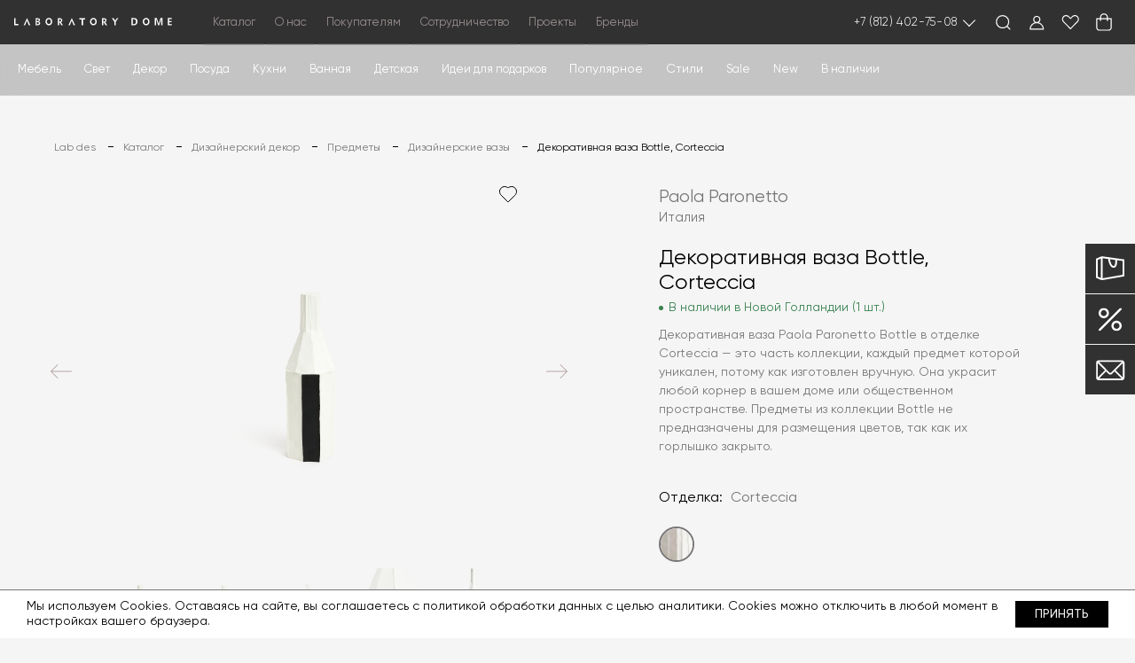

--- FILE ---
content_type: text/html; charset=UTF-8
request_url: https://lab-des.com/catalog/dekor/predmety/vazy/dekorativnaya-vaza-bottle-corteccia/
body_size: 94692
content:
<!doctype html>
<html lang="ru">
<head>
    <meta charset="UTF-8">
    <meta name="viewport"
          content="width=device-width, user-scalable=no, initial-scale=1.0, maximum-scale=1.0, minimum-scale=1.0">
    <meta http-equiv="X-UA-Compatible" content="ie=edge">
    <title>Декоративная ваза Bottle, Corteccia, Paola Paronetto купить в интернет-магазине Laboratory</title>

    <link href="/local/templates/labdes/assets/libs/perfect-scrollbar/perfect-scrollbar.min.css" type="text/css"  data-template-style="true"  rel="stylesheet" />
        <link rel="icon" href="https://lab-des.com/favicon.ico" type="image/x-icon">

            <meta http-equiv="Content-Type" content="text/html; charset=UTF-8" />
<meta name="description" content="Декоративная ваза Bottle, Corteccia, Paola Paronetto в каталоге интернет-магазина Laboratory с фото и ценами. Купить у официального поставщика. Доставка по всей России. Привлекательные цены на дизайнерский декор." />
<link rel="canonical" href="https://lab-des.com/catalog/dekor/predmety/vazy/dekorativnaya-vaza-bottle-corteccia/" />
<script data-skip-moving="true">(function(w, d, n) {var cl = "bx-core";var ht = d.documentElement;var htc = ht ? ht.className : undefined;if (htc === undefined || htc.indexOf(cl) !== -1){return;}var ua = n.userAgent;if (/(iPad;)|(iPhone;)/i.test(ua)){cl += " bx-ios";}else if (/Windows/i.test(ua)){cl += ' bx-win';}else if (/Macintosh/i.test(ua)){cl += " bx-mac";}else if (/Linux/i.test(ua) && !/Android/i.test(ua)){cl += " bx-linux";}else if (/Android/i.test(ua)){cl += " bx-android";}cl += (/(ipad|iphone|android|mobile|touch)/i.test(ua) ? " bx-touch" : " bx-no-touch");cl += w.devicePixelRatio && w.devicePixelRatio >= 2? " bx-retina": " bx-no-retina";if (/AppleWebKit/.test(ua)){cl += " bx-chrome";}else if (/Opera/.test(ua)){cl += " bx-opera";}else if (/Firefox/.test(ua)){cl += " bx-firefox";}ht.className = htc ? htc + " " + cl : cl;})(window, document, navigator);</script>


<link href="/bitrix/js/ui/design-tokens/dist/ui.design-tokens.css?175673273726358" type="text/css"  rel="stylesheet" />
<link href="/bitrix/js/ui/fonts/opensans/ui.font.opensans.css?16650450122555" type="text/css"  rel="stylesheet" />
<link href="/bitrix/js/main/popup/dist/main.popup.bundle.css?175673309931694" type="text/css"  rel="stylesheet" />
<link href="/local/templates/labdes/components/bitrix/catalog.element/catalog/style.css?17609649002027" type="text/css"  rel="stylesheet" />
<link href="/local/templates/labdes/components/yandex/yandexpay.badge/list/yandex_pay_badge.css?1765788096187" type="text/css"  rel="stylesheet" />
<link href="/local/templates/labdes/assets/css/product-detail.css?172769170216823" type="text/css"  rel="stylesheet" />
<link href="/local/templates/labdes/assets/css/libs/bootstrap.min.css?1706199916145240" type="text/css"  data-template-style="true"  rel="stylesheet" />
<link href="/local/templates/labdes/assets/css/libs/swiper-bundle.min.css?170619991615817" type="text/css"  data-template-style="true"  rel="stylesheet" />
<link href="/local/templates/labdes/assets/css/libs/jquery.fancybox.min.css?170619991612795" type="text/css"  data-template-style="true"  rel="stylesheet" />
<link href="/local/templates/labdes/assets/css/style.css?1735286453150282" type="text/css"  data-template-style="true"  rel="stylesheet" />
<link href="/local/templates/labdes/assets/css/custom.css?1765788096157070" type="text/css"  data-template-style="true"  rel="stylesheet" />
<link href="/local/templates/labdes/assets/css/popup.css?17061999163485" type="text/css"  data-template-style="true"  rel="stylesheet" />
<link href="/local/templates/labdes/assets/css/filter.css?1706199916887" type="text/css"  data-template-style="true"  rel="stylesheet" />
<link href="/local/templates/labdes/assets/css/product-list.css?170619991616621" type="text/css"  data-template-style="true"  rel="stylesheet" />
<link href="/local/templates/labdes/components/bitrix/menu/secondblock/style.css?1736930931508" type="text/css"  data-template-style="true"  rel="stylesheet" />
<link href="/local/templates/labdes/components/bitrix/menu/multi_catalog_mobile/style.css?17351108702655" type="text/css"  data-template-style="true"  rel="stylesheet" />
<link href="/local/components/indexis/subscribe.form/templates/popup_subs/style.css?17593157611279" type="text/css"  data-template-style="true"  rel="stylesheet" />
<link href="/local/components/indexis/callback.form/templates/popup_callback/style.css?1706199916945" type="text/css"  data-template-style="true"  rel="stylesheet" />




<script type="extension/settings" data-extension="currency.currency-core">{"region":"ru"}</script>



<script data-skip-moving="true">window.lazySizesConfig = window.lazySizesConfig || {};lazySizesConfig.loadMode = 2;lazySizesConfig.expand = 100;lazySizesConfig.expFactor = 1;lazySizesConfig.hFac = 0.1;</script>
<style>.ya-pay-widget{ width: 360px !important;}</style>



    
    <!--[if lt IE 9]>
    <script src="https://oss.maxcdn.com/html5shiv/3.7.2/html5shiv.min.js" data-skip-moving="true"></script>
    <script src="https://oss.maxcdn.com/respond/1.4.2/respond.min.js" data-skip-moving="true"></script>
    <![endif]-->

    
        <!-- Yandex.Metrika counter -->
        <script type="text/javascript" data-skip-moving="true">
            (function(m,e,t,r,i,k,a){m[i]=m[i]||function(){(m[i].a=m[i].a||[]).push(arguments)};
                m[i].l=1*new Date();
                for (var j = 0; j < document.scripts.length; j++) {if (document.scripts[j].src === r) { return; }}
                k=e.createElement(t),a=e.getElementsByTagName(t)[0],k.async=1,k.src=r,a.parentNode.insertBefore(k,a)})
            (window, document, "script", "https://mc.yandex.ru/metrika/tag.js", "ym");

            ym(90135769, "init", {
                clickmap:true,
                trackLinks:true,
                accurateTrackBounce:true,
                webvisor:true,
                ecommerce:"dataLayer"
            });
        </script>
        <noscript><div><img data-lazyload class="lazyload" src="https://mc.yandex.ru/watch/90135769" data-src="https://mc.yandex.ru/watch/90135769" style="position:absolute; left:-9999px;" alt="" /></div></noscript>
        <!-- /Yandex.Metrika counter -->
                <!-- calltouch -->
                <!-- calltouch -->

                        <!-- calltouch requsets -->


    </head>
<body>
<div class="site_cookie_message_wrapper">
    <div class="site_cookie_message">
        <div class="site_cookie_message__text">
            Мы используем Cookies. Оставаясь на сайте, вы соглашаетесь с <a href="/help/policy/">политикой обработки данных</a> с целью аналитики.
            Cookies можно отключить в любой момент в настройках вашего браузера.
        </div>
        <button type="button" class="btn__slide site_cookie_message__btn-close">
            <div class="btn__text">Принять</div>
            <div class="btn__text__slide">Принять</div>
        </button>
        <button type="button" class="btn__slide button_deny_public_cookies js--button_deny_public_cookies" style="display: none;">
            <div class="btn__text">Отказаться и покинуть сайт</div>
            <div class="btn__text__slide">Отказаться и покинуть сайт</div>
        </button>
    </div>
</div>

<div id="panel"></div>
<!--'start_frame_cache_basketitems-component-block'-->	<div id="ajax_basket">        <script type="text/javascript" data-skip-moving="true">
                        function jsPriceFormat(_number) {
                BX.Currency.setCurrencyFormat('RUB', {'CURRENCY':'RUB','LID':'ru','FORMAT_STRING':'# &#8381;','FULL_NAME':'Российский рубль','DEC_POINT':'.','THOUSANDS_SEP':'&nbsp;','DECIMALS':'2','THOUSANDS_VARIANT':'B','HIDE_ZERO':'Y','CREATED_BY':'','DATE_CREATE':'2021-12-22 11:05:39','MODIFIED_BY':'','TIMESTAMP_X':'2021-12-22 11:05:39','TEMPLATE':{'SINGLE':'# &#8381;','PARTS':['#',' &#8381;'],'VALUE_INDEX':'0'}});
                return BX.Currency.currencyFormat(_number, 'RUB', true);
            }
                    </script>
        <script type="text/javascript" data-skip-moving="true">
            var arBasketIndexis = {'BASKET':[],'DELAY':[],'SUBSCRIBE':[],'NOT_AVAILABLE':[],'COMPARE':[]};
        </script>
        </div>
<!--'end_frame_cache_basketitems-component-block'-->        <script data-skip-moving="true">
            var arIndexisOptions = (
                {
                    "LANGUAGE": "ru",
                    "SITE_DIR": "/",
                    "SITE_DIR_ASSETS": "/local/templates/labdes/assets",
                    "SITE_DIR_AJAX": "/include/ajax",
                    "SITE_ID": "s1",
                    "SITE_ADDRESS": "lab-des.com",
                    "CONFIG": ({})
                });
        </script>
        <header class="">
    <div class="header header-2024">
        <div class="header__firstblock transp">
            <div class="container">
                <div class="row">
                    <div class="col-12">
                        <div class="flex-btw header__top">
                            <div class="brg"></div>
                            <a href="/" class="logo">
    <svg version="1.1" id="Layer_1" xmlns="http://www.w3.org/2000/svg" xmlns:xlink="http://www.w3.org/1999/xlink" x="0px" y="0px"
         viewBox="0 0 633 35" style="enable-background:new 0 0 633 35; margin-left: -4px;" xml:space="preserve" width="230" height="12.3">
        <style type="text/css">
            .st0{fill:#FFFFFF;}
        </style>
        <g>
            <path class="st0" d="M474.5,0.3H465v27.3h9.5c4.4,0,8-1.3,10.6-3.8c2.6-2.5,4-6,4-10.2C489,4.7,484.3,0.3,474.5,0.3z M480.8,20.8
		c-1.7,1.8-4,2.6-6.9,2.6h-3.7V4.5h0.5h3.1c2.9,0,5.3,0.8,6.9,2.5c1.7,1.6,2.5,3.9,2.5,6.7C483.3,16.7,482.5,19.1,480.8,20.8z"/>
            <path class="st0" d="M580.4,0.3c0,0-6.4,18.9-6.8,20.4l-0.1,0.4H573h-0.5l-0.1-0.4c-0.3-1.5-6.8-20.4-6.8-20.4h-8.2v27.3h5.3v-23
		h0.6c0,0,0.9,3.3,1.2,4.1l6.5,18.9h2h2l6.5-18.9c0.2-0.7,1.2-4.1,1.2-4.1h0.6v23h5.3V0.3H580.4z"/>
            <path class="st0" d="M625.4,23.5v4.1h-15.9V0.3h15.3v4.2h-9.9v7.3h9.2V16h-9.2v7.5H625.4z"/>
            <path class="st0" d="M535.5,8.3c-0.6-1.7-1.6-3.1-2.9-4.4c-1.3-1.3-2.7-2.3-4.3-2.9c-1.6-0.7-3.3-1-5.1-1c-1.8,0-3.5,0.3-5.1,1
		s-3,1.6-4.2,2.9c-1.3,1.3-2.3,2.8-2.9,4.5c-0.7,1.7-1,3.5-1,5.4s0.3,3.8,1,5.4c0.7,1.7,1.6,3.2,2.9,4.5c1.3,1.3,2.7,2.3,4.3,3
		c1.6,0.7,3.3,1,5,1c2.1,0,4-0.5,5.9-1.4c1.8-0.9,3.4-2.2,4.7-3.9c0.9-1.2,1.6-2.5,2-3.9c0.4-1.4,0.7-3,0.7-4.6
		C536.5,11.8,536.1,9.9,535.5,8.3z M529,20.2c-1.5,1.8-3.5,2.7-5.7,2.7c-2.2,0-4.2-0.9-5.7-2.7c-1.5-1.8-2.3-3.9-2.3-6.5
		c0-2.6,0.8-4.8,2.3-6.5c1.5-1.8,3.5-2.7,5.7-2.7c2.3,0,4.2,0.9,5.7,2.7c1.5,1.7,2.3,4,2.3,6.5C531.2,16.3,530.5,18.5,529,20.2z"/>
            <path class="st0" d="M412.7,1.2l-9.9,13.3l-0.1,0.2v12.9h-5.6V14.9v-0.1l-9.3-13.6h6.7l5.6,8.4l0.4,0.6l0.4-0.5l6.2-8.5H412.7z"/>
            <path class="st0" d="M101.8,16.1c-0.9-1.1-2.1-1.8-3.6-2.2l-1.7-0.4l1.6-0.6c1.4-0.5,2.5-1.2,3.1-2.1c0.7-0.9,1-1.9,1-3.3
		c0-2.2-0.7-3.7-2.2-4.8C98.5,1.6,96.1,1,93,1h-8v26.4h6.9c3.7,0,6.5-0.7,8.4-1.9c1.8-1.3,2.7-3.1,2.7-5.6
		C103.2,18.5,102.7,17.2,101.8,16.1z M90.1,4.8h2.5c1.6,0,2.8,0.3,3.5,0.8c0.8,0.6,1.2,1.5,1.2,2.7s-0.4,2.1-1.3,2.8
		c-0.8,0.6-1.9,1-3.3,1H90V4.8H90.1z M96.7,22.6c-0.8,0.7-2,1.1-3.4,1.1h-3.2v-8.1h3.2c1.5,0,2.6,0.3,3.4,1c0.8,0.7,1.3,1.7,1.3,2.9
		C98,20.8,97.6,21.8,96.7,22.6z"/>
            <path class="st0" d="M281.7,1.2v4.7H273v21.7h-5.5V5.9h-8.8V1.2H281.7z"/>
            <path class="st0" d="M241.6,27.6h-5.7l-7.7-17.5l-7.7,17.5h-5.4l13.4-27.1L241.6,27.6z"/>
            <path class="st0" d="M64,27.6h-5.8l-7.6-17.5l-7.7,17.5h-5.4L50.9,0.5L64,27.6z"/>
            <path class="st0" d="M16.3,22.7v4.9H0V1.2h5.6v21.5H16.3z"/>
            <path class="st0" d="M361.2,16.6l-0.4-0.5l0.6-0.2c1.6-0.7,2.8-1.7,3.6-2.9c0.8-1.2,1.2-2.6,1.2-4.3c0-1.1-0.3-2.2-0.8-3.2
		s-1.3-1.9-2.2-2.5c-0.9-0.6-1.9-1.1-3.1-1.4s-2.9-0.4-5.1-0.4h-6.6v26.5h5.4V16.9h1.7l0.1,0.2l7.2,10.6h6.3L361.2,16.6z
		 M359.7,12.7c-1,0.7-2.3,1.1-4.1,1.1h-1.9V5.2h1.6c2,0,3.5,0.3,4.4,1c1,0.7,1.5,1.8,1.5,3.2C361.2,10.8,360.7,11.9,359.7,12.7z"/>
            <path class="st0" d="M185.7,16.6l-0.4-0.5l0.6-0.2c1.6-0.7,2.8-1.7,3.6-2.9c0.8-1.2,1.2-2.6,1.2-4.3c0-1.1-0.3-2.2-0.8-3.2
		s-1.3-1.9-2.2-2.5c-0.9-0.6-1.9-1.1-3.1-1.4c-1.2-0.3-2.9-0.4-5.1-0.4h-6.6v26.5h5.4V16.9h1.7l0.2,0.2l7.2,10.6h6.3L185.7,16.6z
		 M184.2,12.7c-1,0.7-2.3,1.1-4.1,1.1h-1.9V5.2h1.6c2,0,3.5,0.3,4.4,1c1,0.7,1.5,1.8,1.5,3.2C185.7,10.8,185.2,11.9,184.2,12.7z"/>
            <path class="st0" d="M326.3,8.3c-0.6-1.7-1.6-3.1-2.9-4.4c-1.3-1.3-2.7-2.3-4.3-2.9c-1.6-0.7-3.3-1-5.1-1c-1.8,0-3.5,0.3-5.1,1
		s-3,1.6-4.2,2.9c-1.3,1.3-2.3,2.8-2.9,4.5c-0.7,1.7-1,3.5-1,5.4s0.3,3.8,1,5.4c0.7,1.7,1.6,3.2,2.9,4.5c1.3,1.3,2.7,2.3,4.3,3
		c1.6,0.7,3.3,1,5,1c2.1,0,4-0.5,5.9-1.4c1.8-0.9,3.4-2.2,4.7-3.9c0.9-1.2,1.6-2.5,2-3.9c0.4-1.4,0.7-3,0.7-4.6
		C327.3,11.8,327,9.9,326.3,8.3z M319.8,20.2c-1.5,1.8-3.5,2.7-5.7,2.7c-2.2,0-4.2-0.9-5.7-2.7c-1.5-1.8-2.3-3.9-2.3-6.5
		c0-2.6,0.8-4.8,2.3-6.5c1.5-1.8,3.5-2.7,5.7-2.7c2.3,0,4.2,0.9,5.7,2.7c1.5,1.7,2.3,4,2.3,6.5C322.1,16.3,321.3,18.5,319.8,20.2z"
            />
            <path class="st0" d="M149.8,8.3c-0.6-1.7-1.6-3.1-2.9-4.4c-1.3-1.3-2.7-2.3-4.3-2.9c-1.6-0.7-3.3-1-5.1-1c-1.8,0-3.5,0.3-5.1,1
		s-3,1.6-4.2,2.9c-1.3,1.3-2.3,2.8-2.9,4.5c-0.7,1.7-1,3.5-1,5.4s0.3,3.8,1,5.4c0.7,1.7,1.6,3.2,2.9,4.5c1.3,1.3,2.7,2.3,4.3,3
		c1.6,0.7,3.3,1,5,1c2.1,0,4-0.5,5.9-1.4c1.8-0.9,3.4-2.2,4.7-3.9c0.9-1.2,1.6-2.5,2-3.9c0.4-1.4,0.7-3,0.7-4.6
		C150.7,11.8,150.4,9.9,149.8,8.3z M143.2,20.2c-1.5,1.8-3.5,2.7-5.7,2.7c-2.2,0-4.2-0.9-5.7-2.7c-1.5-1.8-2.3-3.9-2.3-6.5
		c0-2.6,0.8-4.8,2.3-6.5c1.5-1.8,3.5-2.7,5.7-2.7c2.3,0,4.2,0.9,5.7,2.7c1.5,1.7,2.3,4,2.3,6.5C145.5,16.3,144.8,18.5,143.2,20.2z"
            />
        </g>
</svg>
</a>                            <div class="header__firstblock__wrapper">
                                
    <div class="header__firstblock__menu">
                                    <div data-headermenu="catalog"
                     class="header__firstblock__menu__item ">
                    Каталог                </div>
                                                            <div data-headermenu="about"
                     class="header__firstblock__menu__item ">
                    О нас                </div>
                                                            <div data-headermenu="help"
                     class="header__firstblock__menu__item ">
                    Покупателям                </div>
                                                            <div data-headermenu="cooperation"
                     class="header__firstblock__menu__item ">
                    Сотрудничество                </div>
                                                            <a class="header__firstblock__menu__item "
                   href="https://lab-dome.com/press-events/projects/"
                   target="_blank"
                >
                    Проекты                </a>
                                                            <a class="header__firstblock__menu__item "
                   href="/brands/"
                   target=""
                >
                    Бренды                </a>
                                    </div>
		                            </div>

                            <div class="header__firstblock__phone__wrapper">
                                <a href="tel:+7 (812) 402-75-08" class="header__firstblock__phone">
                                    +7 (812) 402-75-08                                </a>

                                
                                <div class="header__firstblock__phone__sub">
                                    <div class="header__firstblock__phone__sub__list">
                                        <div class="header__firstblock__phone__sub__item">
                                            <svg class="icon" viewBox="0 0 12 20" fill="none" xmlns="http://www.w3.org/2000/svg">
                                                <g clip-path="url(#clip0_2602_286)">
                                                    <path fill-rule="evenodd" clip-rule="evenodd" d="M9.81715 13.796C9.75074 13.8621 9.67066 13.9468 9.58576 14.0363C9.37389 14.2612 9.1092 14.5407 8.9433 14.6541C8.07045 15.2505 6.90271 14.9651 6.07672 14.621C4.98709 14.167 3.80078 13.3301 2.7356 12.2648C1.66943 11.1994 0.832675 10.0128 0.378671 8.92375C0.0349208 8.09758 -0.251075 6.92961 0.345468 6.05656C0.458749 5.89055 0.738925 5.62627 0.963495 5.41398C1.05334 5.32934 1.13732 5.24936 1.20373 5.18316C1.32162 5.06585 1.48117 5 1.64749 5C1.8138 5 1.97335 5.06585 2.09125 5.18316L3.69726 6.78871C3.81451 6.9066 3.88032 7.06611 3.88032 7.23237C3.88032 7.39864 3.81451 7.55815 3.69726 7.67603L3.25976 8.11266C3.11366 8.2577 3.01828 8.44604 2.98785 8.64965C2.95741 8.85327 2.99353 9.06127 3.09084 9.24269C3.69259 10.3784 4.62159 11.3073 5.75744 11.9088C5.93883 12.0061 6.14679 12.0422 6.35034 12.0117C6.5539 11.9812 6.74216 11.8858 6.88709 11.7396L7.32351 11.303C7.44141 11.1857 7.60096 11.1198 7.76727 11.1198C7.93359 11.1198 8.09314 11.1857 8.21103 11.303L9.81715 12.9088C9.93439 13.0267 10.0002 13.1862 10.0002 13.3524C10.0002 13.5186 9.93439 13.6781 9.81715 13.796Z" fill="#797676"/>
                                                </g>
                                                <defs>
                                                    <clipPath id="clip0_2602_286">
                                                        <rect width="12" height="20" fill="white"/>
                                                    </clipPath>
                                                </defs>
                                            </svg>
                                            <a href="tel:8 (812) 402-75-08">
                                                8 (812) 402-75-08                                            </a>
                                        </div>
                                        <div class="header__firstblock__phone__sub__item">
                                            <svg class="icon" viewBox="0 0 12 20" fill="none" xmlns="http://www.w3.org/2000/svg">
                                                <path d="M8.53558 6.46448C7.59123 5.52012 6.33553 5 5.00003 5C3.66447 5 2.40883 5.52012 1.46442 6.46448C0.520001 7.40889 0 8.66447 0 10C0 11.3356 0.520062 12.5912 1.46442 13.5356C2.40883 14.48 3.66447 15.0001 5.00003 15.0001C6.33553 15.0001 7.59123 14.48 8.53558 13.5356C9.47988 12.5912 10 11.3356 10 10C10 8.66453 9.47994 7.40889 8.53558 6.46448ZM5.00003 13.7206C2.94853 13.7206 1.27948 12.0515 1.27948 10C1.27948 7.94859 2.94853 6.27955 5.00003 6.27955C7.05147 6.27955 8.72052 7.94859 8.72052 10C8.72052 12.0515 7.05147 13.7206 5.00003 13.7206Z" fill="#797676"/>
                                                <path d="M5.00003 6.87012C3.27417 6.87012 1.87012 8.27411 1.87012 9.99997C1.87012 11.7259 3.27417 13.1299 5.00003 13.1299C6.72588 13.1299 8.12994 11.7259 8.12994 9.99997C8.12994 8.27411 6.72588 6.87012 5.00003 6.87012ZM7.1259 10.2953H5.00003C4.83699 10.2953 4.70477 10.163 4.70477 9.99997V7.8741C4.70477 7.71106 4.83699 7.57884 5.00003 7.57884C5.16307 7.57884 5.29528 7.71106 5.29528 7.8741V9.70471H7.1259C7.28894 9.70471 7.42115 9.83693 7.42115 9.99997C7.42115 10.163 7.28894 10.2953 7.1259 10.2953Z" fill="#797676"/>
                                            </svg>
                                            Часы работы: <br>
                                            пн-пт. с 10:00 до 20:00<br>
                                            сб. с 12:00 до 20:00<br>

                                                                                            вс. с 12:00 до 20:00                                                                                    </div>
                                        <div class="header__firstblock__phone__sub__item">
                                            <svg class="icon" viewBox="0 0 12 20" fill="none" xmlns="http://www.w3.org/2000/svg">
                                                <g clip-path="url(#clip0_2602_291)">
                                                    <path d="M0.379327 7.47732L4.76941 10.4601C4.9095 10.5549 5.09052 10.5549 5.22954 10.4601L9.61963 7.47732C9.83945 7.32861 9.73385 6.98486 9.46877 6.98486H0.53019C0.265103 6.98486 0.1595 7.32754 0.379327 7.47732Z" fill="#797676"/>
                                                    <path d="M9.57866 7.94805L6.90625 9.76378L9.54311 12.3112C9.71445 12.4761 10 12.3554 10 12.1172V8.17111C9.99892 7.95451 9.75755 7.82736 9.57866 7.94805Z" fill="#797676"/>
                                                    <path d="M0.455822 12.3112L3.09268 9.76377L0.420262 7.94802C0.241382 7.82626 3.04097e-06 7.95449 3.04097e-06 8.17108V12.1172C-0.00107455 12.3554 0.284486 12.476 0.455822 12.3112Z" fill="#797676"/>
                                                    <path d="M9.0614 13.015C9.30386 13.015 9.42239 12.7197 9.2489 12.5516L6.58726 9.98047L5.40838 10.7811C5.28446 10.8652 5.14223 10.9072 4.99999 10.9072C4.85775 10.9072 4.71551 10.8652 4.59158 10.7811L3.41163 9.98047L0.749989 12.5516C0.57542 12.7197 0.695032 13.015 0.937489 13.015H9.0614Z" fill="#797676"/>
                                                </g>
                                                <defs>
                                                    <clipPath id="clip0_2602_291">
                                                        <rect width="12" height="20" fill="white"/>
                                                    </clipPath>
                                                </defs>
                                            </svg>
                                            <a href="mailto:info@lab-des.com">
                                                info@lab-des.com                                            </a>
                                        </div>

                                        <div class="header__firstblock__phone__sub__item">
                                            <svg class="icon" viewBox="0 0 12 20" fill="none" xmlns="http://www.w3.org/2000/svg">
                                                <path d="M4.99983 5C3.08636 5 1.52966 6.55692 1.52966 8.47045C1.52966 10.3124 4.67821 14.6158 4.81227 14.798L4.93739 14.9683C4.95202 14.9883 4.97532 15 4.99983 15C5.02472 15 5.04787 14.9883 5.06265 14.9683L5.1877 14.798C5.32183 14.6158 8.4703 10.3124 8.4703 8.47045C8.4703 6.55692 6.91335 5 4.99983 5ZM4.99983 7.22734C5.68543 7.22734 6.24294 7.78487 6.24294 8.47045C6.24294 9.15567 5.68541 9.71355 4.99983 9.71355C4.31463 9.71355 3.75672 9.15567 3.75672 8.47045C3.75672 7.78487 4.31461 7.22734 4.99983 7.22734Z" fill="#797676"/>
                                            </svg>
                                            г. Санкт-Петербург, ул. Кантемировская, д. 3к1                                        </div>

                                        <div class="header__firstblock__phone__sub__item">
                                            <svg class="icon" viewBox="0 0 12 20" fill="none" xmlns="http://www.w3.org/2000/svg">
                                                <path d="M4.99983 5C3.08636 5 1.52966 6.55692 1.52966 8.47045C1.52966 10.3124 4.67821 14.6158 4.81227 14.798L4.93739 14.9683C4.95202 14.9883 4.97532 15 4.99983 15C5.02472 15 5.04787 14.9883 5.06265 14.9683L5.1877 14.798C5.32183 14.6158 8.4703 10.3124 8.4703 8.47045C8.4703 6.55692 6.91335 5 4.99983 5ZM4.99983 7.22734C5.68543 7.22734 6.24294 7.78487 6.24294 8.47045C6.24294 9.15567 5.68541 9.71355 4.99983 9.71355C4.31463 9.71355 3.75672 9.15567 3.75672 8.47045C3.75672 7.78487 4.31461 7.22734 4.99983 7.22734Z" fill="#797676"/>
                                            </svg>
                                            г. Санкт-Петербург, наб. Адмиралтейского канала, 2. Рукотворный остров Новая Голландия, Дом 12.                                         </div>

                                        <div class="header__firstblock__phone__sub__item">
                                            <svg class="icon" viewBox="0 0 12 20" fill="none" xmlns="http://www.w3.org/2000/svg">
                                                <path d="M5 5C2.25371 5 0 7.25371 0 10C0 10.9178 0.272734 11.8128 0.752813 12.5964L0.20293 14.7971L2.40363 14.2472C3.18725 14.7273 4.08219 15 5 15C7.74629 15 10 12.7463 10 10C10 7.25371 7.74629 5 5 5ZM7.48422 12.0988C7.10627 12.5217 6.74922 12.9214 6.16271 12.9214C5.8317 12.9214 5.39854 12.7371 4.87555 12.3738C4.05215 11.8019 3.1309 10.8723 2.58271 10.0606C2.24855 9.56512 2.07889 9.15256 2.07889 8.83383C2.07889 8.24504 2.49631 7.87424 2.9 7.51576C3.28984 7.16986 3.23967 7.19609 3.4642 6.97846L5.12131 8.63557L4.51678 9.24039C4.41268 9.34397 4.39703 9.51469 4.49359 9.62893C5.26121 10.5353 5.5001 10.5711 5.50982 10.5722C5.62742 10.5708 5.70408 10.539 5.7593 10.4835L6.36469 9.87898L8.0215 11.5358C7.82441 11.739 7.82711 11.7152 7.48422 12.0988Z" fill="#797676"/>
                                                <path d="M6.1739 10.8974C6.00138 11.07 5.76792 11.1538 5.51415 11.1575C5.25323 11.1575 4.88359 10.9958 4.04673 10.0076C3.74999 9.6579 3.78616 9.14187 4.10281 8.82575L4.29279 8.6355L3.4588 7.80151C3.40187 7.85358 3.34493 7.90423 3.28913 7.95372C2.89031 8.30792 2.66486 8.52335 2.66486 8.83378C2.66486 8.92419 2.70405 9.19312 3.06855 9.73271C3.57179 10.4783 4.45241 11.3664 5.20974 11.8925C5.78509 12.2922 6.06804 12.3354 6.16275 12.3354C6.47202 12.3354 6.68947 12.1088 7.04738 11.7083C7.0963 11.6533 7.14636 11.5972 7.19816 11.5409L6.36445 10.7072L6.1739 10.8974Z" fill="#797676"/>
                                            </svg>
                                            <a href="https://wapp.click/+79667540810" target="_blank" class="link_header_social_redesign">
                                                Написать нам в WhatsApp
                                            </a>
                                        </div>
                                        <div class="header__firstblock__phone__sub__item">
                                            <svg class="icon" viewBox="0 0 12 20" fill="none" xmlns="http://www.w3.org/2000/svg">
                                                <path d="M3.77618 13.5684C3.81749 13.5465 3.86044 13.5152 3.90337 13.4749L4.74376 12.6853L3.78538 12.0256L3.77618 13.5684Z" fill="#797676"/>
                                                <path d="M2.34174 10.888L3.17304 12.7909L3.18097 11.4605C3.18099 11.4572 3.18138 11.454 3.18152 11.4507C3.18136 11.3657 3.2164 11.2841 3.27951 11.2262L5.4872 9.20117L2.34174 10.888Z" fill="#797676"/>
                                                <path d="M9.96593 5.82998C9.94804 5.80801 9.91405 5.79688 9.86487 5.79688C9.81151 5.79688 9.74632 5.81088 9.67628 5.83742L0.194738 9.43334C-0.0657113 9.53213 -0.0647933 9.69127 0.196789 9.78697L1.92751 10.4204L7.33083 7.52281C7.46579 7.45043 7.63357 7.48982 7.72222 7.61473C7.81087 7.73963 7.79271 7.911 7.67984 8.01453L3.97153 11.4161L7.86175 14.0937C7.86495 14.0959 7.86812 14.0982 7.87124 14.1006C7.95997 14.1668 8.04946 14.2033 8.12323 14.2033C8.29165 14.2033 8.35212 13.999 8.37027 13.9112L9.98511 6.10092C10.0152 5.95545 9.99491 5.86557 9.96593 5.82998Z" fill="#797676"/>
                                            </svg>
                                            <a href="https://t.me/ekaterina_laboratory" target="_blank" class="link_header_social_redesign">
                                                Написать нам в Telegram
                                            </a>
                                        </div>
                                    </div>
                                    <a class="btn__slide btn__outlined btn__green header__firstblock__phone__sub__btn js--show_form_callback_popup_indexis">
                                        <div class="btn__text">
                                            Заказать звонок
                                        </div>
                                        <div class="btn__text__slide">
                                            Заказать звонок
                                        </div>
                                    </a>
                                </div>
                            </div>

                            
<form action="/search/" autocomplete="off" class="search__block search__desktop" style="display: none">
    <input type="hidden" name="type" value="catalog">
    <input class="seachfield" type="text"         size="40"
               required
           class="seachfield"
           type="text"
           name="q"
           id="qplSKIW"
           value=""
           placeholder="Поиск">
    <button type="submit">
        <svg class="pic" width="20" height="20" viewBox="0 0 20 20" fill="none"
             xmlns="http://www.w3.org/2000/svg">
            <path d="M8.80758 0C3.95121 0 0 3.95121 0 8.80758C0 13.6642 3.95121 17.6152 8.80758 17.6152C13.6642 17.6152 17.6152 13.6642 17.6152 8.80758C17.6152 3.95121 13.6642 0 8.80758 0ZM8.80758 15.9892C4.8477 15.9892 1.62602 12.7675 1.62602 8.80762C1.62602 4.84773 4.8477 1.62602 8.80758 1.62602C12.7675 1.62602 15.9891 4.8477 15.9891 8.80758C15.9891 12.7675 12.7675 15.9892 8.80758 15.9892Z"
                  fill="#797676"/>
            <path d="M19.7617 18.6121L15.1005 13.9509C14.7829 13.6332 14.2685 13.6332 13.9509 13.9509C13.6332 14.2682 13.6332 14.7831 13.9509 15.1005L18.6121 19.7617C18.7709 19.9205 18.9788 19.9999 19.1869 19.9999C19.3948 19.9999 19.6029 19.9205 19.7617 19.7617C20.0794 19.4444 20.0794 18.9295 19.7617 18.6121Z"
                  fill="#797676"/>
        </svg>
    </button>
</form>

<div class="search__block__wrapper">
    <button type="button" class="search__block__toggler">
        <svg class="pic loupe" viewBox="0 0 18 18" fill="none" xmlns="http://www.w3.org/2000/svg">
            <path d="M8.10998 16.0015C10.0332 16.0015 11.7996 15.3135 13.1788 14.1743L16.3788 17.3743C16.5036 17.4991 16.6668 17.5631 16.83 17.5631C16.9932 17.5631 17.1564 17.4991 17.2812 17.3743C17.5308 17.1247 17.5308 16.7183 17.2812 16.4687L14.094 13.2815C15.3228 11.8799 16.0684 10.0463 16.0684 8.04314C16.0684 3.65274 12.4972 0.081543 8.10678 0.081543C3.71638 0.081543 0.148376 3.64954 0.148376 8.03994C0.148376 12.4303 3.71958 16.0015 8.10998 16.0015ZM8.10998 1.35834C11.7932 1.35834 14.7916 4.35354 14.7916 8.03994C14.7916 11.7263 11.7932 14.7215 8.10998 14.7215C4.42678 14.7215 1.42838 11.7231 1.42838 8.03994C1.42838 4.35674 4.42678 1.35834 8.10998 1.35834Z" fill="white"/>
        </svg>
        <svg class="pic close" viewBox="0 0 29 30" fill="none" xmlns="http://www.w3.org/2000/svg">
            <rect x="28.2842" y="0.707031" width="1" height="40" transform="rotate(45 28.2842 0.707031)" fill="white"/>
            <rect x="28.9912" y="28.2842" width="1" height="40" transform="rotate(135 28.9912 28.2842)" fill="white"/>
        </svg>
    </button>
    <form action="/search/" autocomplete="off" class="search__block search__desktop">
        <input type="hidden" name="type" value="catalog">
        <input class="seachfield" type="text" size="40"
               required
               class="seachfield"
               type="text"
               name="q"
               id="qplSKIW"
               value=""
               placeholder="Поиск по товарам">
        <button type="submit">
            <svg class="pic" width="20" height="20" viewBox="0 0 20 20" fill="none"
                 xmlns="http://www.w3.org/2000/svg">
                <path d="M8.80758 0C3.95121 0 0 3.95121 0 8.80758C0 13.6642 3.95121 17.6152 8.80758 17.6152C13.6642 17.6152 17.6152 13.6642 17.6152 8.80758C17.6152 3.95121 13.6642 0 8.80758 0ZM8.80758 15.9892C4.8477 15.9892 1.62602 12.7675 1.62602 8.80762C1.62602 4.84773 4.8477 1.62602 8.80758 1.62602C12.7675 1.62602 15.9891 4.8477 15.9891 8.80758C15.9891 12.7675 12.7675 15.9892 8.80758 15.9892Z"
                      fill="#797676"/>
                <path d="M19.7617 18.6121L15.1005 13.9509C14.7829 13.6332 14.2685 13.6332 13.9509 13.9509C13.6332 14.2682 13.6332 14.7831 13.9509 15.1005L18.6121 19.7617C18.7709 19.9205 18.9788 19.9999 19.1869 19.9999C19.3948 19.9999 19.6029 19.9205 19.7617 19.7617C20.0794 19.4444 20.0794 18.9295 19.7617 18.6121Z"
                      fill="#797676"/>
            </svg>
        </button>
    </form>
</div>


                            
                            <div class="header__firstblock__personal">
                                <a title="Личный кабинет" href="/auth/" class="personal personal__item">
                                    <svg class="pic" viewBox="0 0 33 32" fill="none" xmlns="http://www.w3.org/2000/svg">
                                        <path d="M8.59317 25.2799H24.9036C25.0764 25.2799 25.2396 25.2095 25.3612 25.0879C25.4828 24.9663 25.5468 24.7999 25.5436 24.6271C25.4668 20.7327 22.8076 17.4303 19.2332 16.3647C20.4364 15.5615 21.23 14.1919 21.23 12.6399C21.23 10.1695 19.2204 8.15991 16.75 8.15991C14.2796 8.15991 12.27 10.1695 12.27 12.6399C12.27 14.1919 13.0636 15.5615 14.2636 16.3647C10.6892 17.4335 8.02997 20.7327 7.95317 24.6271C7.94997 24.7999 8.01717 24.9663 8.13557 25.0879C8.25397 25.2095 8.42357 25.2799 8.59317 25.2799ZM13.55 12.6399C13.55 10.8767 14.9868 9.43991 16.75 9.43991C18.5132 9.43991 19.95 10.8767 19.95 12.6399C19.95 14.4031 18.5132 15.8399 16.75 15.8399C14.9868 15.8399 13.55 14.4031 13.55 12.6399ZM16.75 17.2799C20.5964 17.2799 23.822 20.2399 24.2252 23.9999H9.27477C9.67797 20.2399 12.9036 17.2799 16.75 17.2799Z" fill="white"></path>
                                    </svg>
                                </a>
                                <a href="/basket/favorite" class="favorite cart personal__item">
                                    <svg class="pic" viewBox="0 0 33 32" fill="none" xmlns="http://www.w3.org/2000/svg">
                                        <path d="M10.0012 18.1984L16.2028 24.5792C16.3212 24.7008 16.4844 24.7712 16.6572 24.7744C16.6892 24.7744 16.7212 24.7712 16.7532 24.768C16.782 24.7712 16.814 24.7744 16.8428 24.7744H16.8492C17.0188 24.7744 17.182 24.704 17.3036 24.5792L23.4956 18.2048L25.7868 15.9136C27.7708 13.9296 27.7708 10.7008 25.7868 8.71679C24.8268 7.75679 23.5468 7.22559 22.19 7.22559C20.83 7.22559 19.5532 7.75359 18.5932 8.71679L16.75 10.5568L14.91 8.71679C13.95 7.75679 12.67 7.22559 11.3132 7.22559C9.95319 7.22559 8.67639 7.75359 7.71639 8.71679C5.73239 10.7008 5.73239 13.9296 7.71639 15.9136L10.0012 18.1984ZM8.61879 9.62239C9.36119 8.87999 10.3372 8.50879 11.3132 8.50879C12.2892 8.50879 13.2652 8.87999 14.0076 9.62239L16.2988 11.9136C16.5484 12.1632 16.9548 12.1632 17.2044 11.9136L19.4956 9.62239C20.9804 8.13759 23.3964 8.13759 24.8812 9.62239C26.366 11.1072 26.366 13.5232 24.8812 15.008L22.5836 17.3056L16.75 23.3088L10.9132 17.2992L8.62199 15.008C7.13399 13.5232 7.13399 11.1072 8.61879 9.62239Z" fill="white"></path>
                                    </svg>
                                    <div class="cart__counter empted" >
                                                                            </div>
                                </a>
                                <a href="/basket/" class="basket cart personal__item" title="Корзина пуста">
                                    <svg class="pic" viewBox="0 0 32 32" fill="none" xmlns="http://www.w3.org/2000/svg">
                                        <path d="M10.3296 26.2399H21.6704C23.6608 26.2399 25.28 24.6207 25.28 22.6303V11.8399C25.28 11.4879 24.992 11.1999 24.64 11.1999H20.8V10.2399C20.8 7.59354 18.6464 5.43994 16 5.43994C13.3536 5.43994 11.2 7.59354 11.2 10.2399V11.1999H7.35997C7.00797 11.1999 6.71997 11.4879 6.71997 11.8399V22.6303C6.71997 24.6207 8.33917 26.2399 10.3296 26.2399ZM12.48 10.2399C12.48 8.29754 14.0576 6.71994 16 6.71994C17.9424 6.71994 19.52 8.29754 19.52 10.2399V11.1999H12.48V10.2399ZM7.99997 12.4799H11.2V14.0799C11.2 14.4319 11.488 14.7199 11.84 14.7199C12.192 14.7199 12.48 14.4319 12.48 14.0799V12.4799H19.52V14.0799C19.52 14.4319 19.808 14.7199 20.16 14.7199C20.512 14.7199 20.8 14.4319 20.8 14.0799V12.4799H24V22.6303C24 23.9135 22.9536 24.9599 21.6704 24.9599H10.3296C9.04637 24.9599 7.99997 23.9135 7.99997 22.6303V12.4799Z" fill="white"></path>
                                    </svg>
                                    <div class="cart__counter empted" >
                                                                            </div>
                                </a>
                            </div>

                        </div>

                        
    <div class="slide__back" data-menu-level-prev="0" data-menu-id-prev="">
        <span class="slide__back-arrow"></span>
                                                                <div class="slide__back-title" data-subcat="">
            Бренды        </div>
    </div>
                    </div>
                </div>
            </div>
        </div>
        <div class="header__secondblock">
            <div class="blurback"></div>
            
    <div class="secondblock__wrapper">
        
    
    
            <div class="flex-btw header__secondblock__menu  active"
         data-headermenu="catalog">
        
        
    
    
                        <div class="header__secondblock__menu__item"
                 style="">
                                                            <a class="header__secondblock__menu__item__link"
                           href="/catalog/mebel/">
                            Мебель                        </a>
                                                                        <div class="header__secondblock__submenu ">
                        <div class="container">
                            <div class="row">
                                <div class="col-12">
                                    <div class="submenu__wrapper">
                                                                                                                                    <div class="submenu__category">
                                                    <a href="/catalog/mebel/gostinnaya-zona/"                                                       class="submenu__category__item has__second">
                                                        Гостиная зона                                                    </a>

                                                                                                                                                                                                                                        <a href="/catalog/mebel/gostinnaya-zona/divany/"
                                                                   class="submenu__category__item">
                                                                    Диваны                                                                </a>
                                                                                                                            <a href="/catalog/mebel/gostinnaya-zona/divany-krovati/"
                                                                   class="submenu__category__item">
                                                                    Диваны-кровати                                                                </a>
                                                                                                                            <a href="/catalog/mebel/gostinnaya-zona/bufety/"
                                                                   class="submenu__category__item">
                                                                    Буфеты                                                                </a>
                                                                                                                            <a href="/catalog/mebel/gostinnaya-zona/stoly-zhurnalnye/"
                                                                   class="submenu__category__item">
                                                                    Журнальные столики                                                                </a>
                                                                                                                            <a href="/catalog/mebel/gostinnaya-zona/zona-tv/"
                                                                   class="submenu__category__item">
                                                                    Зона ТВ                                                                </a>
                                                                                                                            <a href="/catalog/mebel/gostinnaya-zona/komody/"
                                                                   class="submenu__category__item">
                                                                    Комоды                                                                </a>
                                                                                                                            <a href="/catalog/mebel/gostinnaya-zona/konsoli/"
                                                                   class="submenu__category__item">
                                                                    Консоли                                                                </a>
                                                                                                                            <a href="/catalog/mebel/gostinnaya-zona/kresla/"
                                                                   class="submenu__category__item">
                                                                    Кресла                                                                </a>
                                                                                                                            <a href="/catalog/mebel/gostinnaya-zona/kushetki/"
                                                                   class="submenu__category__item">
                                                                    Кушетки                                                                </a>
                                                                                                                            <a href="/catalog/mebel/gostinnaya-zona/pufy/"
                                                                   class="submenu__category__item">
                                                                    Пуфы                                                                </a>
                                                                                                                    
                                                                                                    </div>
                                                                                            <div class="submenu__category">
                                                    <a href="/catalog/mebel/obedennaya-zona/"                                                       class="submenu__category__item has__second">
                                                        Обеденная зона                                                    </a>

                                                                                                                                                                                                                                        <a href="/catalog/mebel/obedennaya-zona/barnye-stoly/"
                                                                   class="submenu__category__item">
                                                                    Барные столы                                                                </a>
                                                                                                                            <a href="/catalog/mebel/obedennaya-zona/barnye-stulya/"
                                                                   class="submenu__category__item">
                                                                    Барные стулья                                                                </a>
                                                                                                                            <a href="/catalog/mebel/obedennaya-zona/vitriny/"
                                                                   class="submenu__category__item">
                                                                    Витрины                                                                </a>
                                                                                                                            <a href="/catalog/mebel/obedennaya-zona/servirovochnye-telezhki/"
                                                                   class="submenu__category__item">
                                                                    Сервировочные тележки                                                                </a>
                                                                                                                            <a href="/catalog/mebel/obedennaya-zona/skami/"
                                                                   class="submenu__category__item">
                                                                    Скамьи                                                                </a>
                                                                                                                            <a href="/catalog/mebel/obedennaya-zona/stoly/"
                                                                   class="submenu__category__item">
                                                                    Столы                                                                </a>
                                                                                                                            <a href="/catalog/mebel/obedennaya-zona/stulya-obedennye-kresla/"
                                                                   class="submenu__category__item">
                                                                    Стулья / обеденные кресла                                                                </a>
                                                                                                                            <a href="/catalog/mebel/obedennaya-zona/taburety/"
                                                                   class="submenu__category__item">
                                                                    Табуреты                                                                </a>
                                                                                                                    
                                                                                                    </div>
                                                                                            <div class="submenu__category">
                                                    <a href="/catalog/mebel/spalnaya-zona/"                                                       class="submenu__category__item has__second">
                                                        Спальная зона                                                    </a>

                                                                                                                                                                                                                                        <a href="/catalog/mebel/spalnaya-zona/krovati/"
                                                                   class="submenu__category__item">
                                                                    Кровати                                                                </a>
                                                                                                                            <a href="/catalog/mebel/spalnaya-zona/tumby-prikrovatnye/"
                                                                   class="submenu__category__item">
                                                                    Прикроватные тумбы                                                                </a>
                                                                                                                            <a href="/catalog/mebel/spalnaya-zona/banketki-i-pufy/"
                                                                   class="submenu__category__item">
                                                                    Банкетки и пуфы                                                                </a>
                                                                                                                            <a href="/catalog/mebel/spalnaya-zona/tualetnye-stoliki/"
                                                                   class="submenu__category__item">
                                                                    Туалетные столики                                                                </a>
                                                                                                                            <a href="/catalog/mebel/spalnaya-zona/shirmy/"
                                                                   class="submenu__category__item">
                                                                    Ширмы                                                                </a>
                                                                                                                    
                                                                                                    </div>
                                                                                            <div class="submenu__category">
                                                    <a href="/catalog/mebel/zona-khraneniya/"                                                       class="submenu__category__item has__second">
                                                        Зона хранения                                                    </a>

                                                                                                                                                                                                                                        <a href="/catalog/mebel/zona-khraneniya/vitriny1790/"
                                                                   class="submenu__category__item">
                                                                    Витрины (хранение)                                                                </a>
                                                                                                                            <a href="/catalog/mebel/zona-khraneniya/garderoby/"
                                                                   class="submenu__category__item">
                                                                    Гардеробные                                                                </a>
                                                                                                                            <a href="/catalog/mebel/zona-khraneniya/lestnitsy-i-stremyanki/"
                                                                   class="submenu__category__item">
                                                                    Лестницы и стремянки                                                                </a>
                                                                                                                            <a href="/catalog/mebel/zona-khraneniya/polki/"
                                                                   class="submenu__category__item">
                                                                    Полки                                                                </a>
                                                                                                                            <a href="/catalog/mebel/zona-khraneniya/stellazh/"
                                                                   class="submenu__category__item">
                                                                    Стеллажи (хранение)                                                                </a>
                                                                                                                            <a href="/catalog/mebel/zona-khraneniya/shkafy/"
                                                                   class="submenu__category__item">
                                                                    Шкафы                                                                </a>
                                                                                                                    
                                                                                                    </div>
                                                                                            <div class="submenu__category">
                                                    <a href="/catalog/mebel/vkhodnaya-zona/"                                                       class="submenu__category__item has__second">
                                                        Входная зона                                                    </a>

                                                                                                                                                                                                                                        <a href="/catalog/mebel/vkhodnaya-zona/veshalki/"
                                                                   class="submenu__category__item">
                                                                    Вешалки и крючки                                                                </a>
                                                                                                                            <a href="/catalog/mebel/vkhodnaya-zona/pufy-prihozhaya/"
                                                                   class="submenu__category__item">
                                                                    Пуфы в прихожую                                                                </a>
                                                                                                                            <a href="/catalog/mebel/vkhodnaya-zona/skami-prihozhaya/"
                                                                   class="submenu__category__item">
                                                                    Скамьи в прихожую                                                                </a>
                                                                                                                    
                                                                                                    </div>
                                                                                            <div class="submenu__category">
                                                    <a href="/catalog/mebel/kabinet/"                                                       class="submenu__category__item has__second">
                                                        Кабинет                                                    </a>

                                                                                                                                                                                                                                        <a href="/catalog/mebel/kabinet/aksessuary-dlya-kabineta/"
                                                                   class="submenu__category__item">
                                                                    Аксессуары для кабинета                                                                </a>
                                                                                                                            <a href="/catalog/mebel/kabinet/rabochie-stoli/"
                                                                   class="submenu__category__item">
                                                                    Рабочие столы                                                                </a>
                                                                                                                            <a href="/catalog/mebel/kabinet/rabochie-stulya-i-kresla/"
                                                                   class="submenu__category__item">
                                                                    Рабочие стулья и кресла                                                                </a>
                                                                                                                            <a href="/catalog/mebel/kabinet/stellazhi/"
                                                                   class="submenu__category__item">
                                                                    Стеллажи                                                                </a>
                                                                                                                            <a href="/catalog/mebel/kabinet/peregovornye-stoli/"
                                                                   class="submenu__category__item">
                                                                    Столы для переговоров                                                                </a>
                                                                                                                    
                                                                                                    </div>
                                                                                                                        </div>
                                </div>
                            </div>
                        </div>
                    </div>
                            </div>
            
        
    
    
                        <div class="header__secondblock__menu__item"
                 style="">
                                                            <a class="header__secondblock__menu__item__link"
                           href="/catalog/svet/">
                            Свет                        </a>
                                                                        <div class="header__secondblock__submenu ">
                        <div class="container">
                            <div class="row">
                                <div class="col-12">
                                    <div class="submenu__wrapper">
                                                                                                                                    <div class="submenu__category">
                                                    <a href="/catalog/svet/interernyy-svet/"                                                       class="submenu__category__item has__second">
                                                        Интерьерный свет                                                    </a>

                                                                                                                                                                                                                                        <a href="/catalog/svet/interernyy-svet/podvesnye/"
                                                                   class="submenu__category__item">
                                                                    Подвесные светильники                                                                </a>
                                                                                                                            <a href="/catalog/svet/interernyy-svet/tsentralnye-lyustry/"
                                                                   class="submenu__category__item">
                                                                    Люстры                                                                </a>
                                                                                                                            <a href="/catalog/svet/interernyy-svet/potolochnye/"
                                                                   class="submenu__category__item">
                                                                    Потолочные светильники                                                                </a>
                                                                                                                            <a href="/catalog/svet/interernyy-svet/nastennye-bra/"
                                                                   class="submenu__category__item">
                                                                    Бра (настенные светильники)                                                                </a>
                                                                                                                            <a href="/catalog/svet/interernyy-svet/napolnye-torshery/"
                                                                   class="submenu__category__item">
                                                                    Торшеры (напольные светильники)                                                                </a>
                                                                                                                            <a href="/catalog/svet/interernyy-svet/nastolnye-lampy/"
                                                                   class="submenu__category__item">
                                                                    Настольные лампы                                                                </a>
                                                                                                                    
                                                                                                    </div>
                                                                                            <div class="submenu__category">
                                                    <a href="/catalog/svet/ulichnyy-svet/"                                                       class="submenu__category__item has__second">
                                                        Уличный свет                                                    </a>

                                                                                                                                                                                                                                        <a href="/catalog/svet/ulichnyy-svet/ulichnye-bra-nastennye-svetilniki/"
                                                                   class="submenu__category__item">
                                                                    Уличные бра (настенные светильники)                                                                </a>
                                                                                                                            <a href="/catalog/svet/ulichnyy-svet/ulichnye-torshery-napolnye-svetilniki/"
                                                                   class="submenu__category__item">
                                                                    Уличные торшеры (напольные светильники)                                                                </a>
                                                                                                                            <a href="/catalog/svet/ulichnyy-svet/ulichnye-nastolnye-lampy/"
                                                                   class="submenu__category__item">
                                                                    Уличные настольные лампы                                                                </a>
                                                                                                                    
                                                                                                    </div>
                                                                                                                        </div>
                                </div>
                            </div>
                        </div>
                    </div>
                            </div>
            
        
    
    
                        <div class="header__secondblock__menu__item"
                 style="">
                                                            <a class="header__secondblock__menu__item__link"
                           href="/catalog/dekor/">
                            Декор                        </a>
                                                                        <div class="header__secondblock__submenu ">
                        <div class="container">
                            <div class="row">
                                <div class="col-12">
                                    <div class="submenu__wrapper">
                                                                                                                                    <div class="submenu__category">
                                                    <a href="/catalog/dekor/predmety/"                                                       class="submenu__category__item has__second">
                                                        Предметы                                                    </a>

                                                                                                                                                                                                                                        <a href="/catalog/dekor/predmety/dekorativnye-predmety/"
                                                                   class="submenu__category__item">
                                                                    Декоративные предметы                                                                </a>
                                                                                                                            <a href="/catalog/dekor/predmety/literatura/"
                                                                   class="submenu__category__item">
                                                                    Книги и журналы                                                                </a>
                                                                                                                            <a href="/catalog/dekor/predmety/vazy/"
                                                                   class="submenu__category__item">
                                                                    Вазы                                                                </a>
                                                                                                                            <a href="/catalog/dekor/predmety/kashpo/"
                                                                   class="submenu__category__item">
                                                                    Кашпо                                                                </a>
                                                                                                                            <a href="/catalog/dekor/predmety/gigiena/"
                                                                   class="submenu__category__item">
                                                                    Косметика и ароматы                                                                </a>
                                                                                                                            <a href="/catalog/dekor/predmety/svechi/"
                                                                   class="submenu__category__item">
                                                                    Свечи                                                                </a>
                                                                                                                            <a href="/catalog/dekor/predmety/diffuzory/"
                                                                   class="submenu__category__item">
                                                                    Диффузоры                                                                </a>
                                                                                                                            <a href="/catalog/dekor/predmety/chasy/"
                                                                   class="submenu__category__item">
                                                                    Часы                                                                </a>
                                                                                                                    
                                                                                                    </div>
                                                                                            <div class="submenu__category">
                                                    <a href="/catalog/dekor/iskusstvo/"                                                       class="submenu__category__item has__second">
                                                        Искусство                                                    </a>

                                                                                                                                                                                                                                        <a href="/catalog/dekor/iskusstvo/skulptura-i-obekty/"
                                                                   class="submenu__category__item">
                                                                    Скульптура и объекты                                                                </a>
                                                                                                                            <a href="/catalog/dekor/iskusstvo/kartiny/"
                                                                   class="submenu__category__item">
                                                                    Картины                                                                </a>
                                                                                                                            <a href="/catalog/dekor/iskusstvo/nastennye-panno/"
                                                                   class="submenu__category__item">
                                                                    Настенные панно                                                                </a>
                                                                                                                            <a href="/catalog/dekor/iskusstvo/postery-i-ramy/"
                                                                   class="submenu__category__item">
                                                                    Постеры и рамы                                                                </a>
                                                                                                                    
                                                                                                    </div>
                                                                                            <div class="submenu__category">
                                                    <a href="/catalog/dekor/tekstil/"                                                       class="submenu__category__item has__second">
                                                        Текстиль                                                    </a>

                                                                                                                                                                                                                                        <a href="/catalog/dekor/tekstil/kovry/"
                                                                   class="submenu__category__item">
                                                                    Ковры                                                                </a>
                                                                                                                            <a href="/catalog/dekor/tekstil/postelnoe-belye/"
                                                                   class="submenu__category__item">
                                                                    Покрывала                                                                </a>
                                                                                                                            <a href="/catalog/dekor/tekstil/pledy/"
                                                                   class="submenu__category__item">
                                                                    Пледы                                                                </a>
                                                                                                                            <a href="/catalog/dekor/tekstil/podushki/"
                                                                   class="submenu__category__item">
                                                                    Подушки                                                                </a>
                                                                                                                            <a href="/catalog/dekor/tekstil/polotentsa/"
                                                                   class="submenu__category__item">
                                                                    Полотенца                                                                </a>
                                                                                                                            <a href="/catalog/dekor/tekstil/postelnoe-bele/"
                                                                   class="submenu__category__item">
                                                                    Постельное белье                                                                </a>
                                                                                                                            <a href="/catalog/dekor/tekstil/sharfy/"
                                                                   class="submenu__category__item">
                                                                    Шарфы                                                                </a>
                                                                                                                    
                                                                                                    </div>
                                                                                            <div class="submenu__category">
                                                    <a href="/catalog/dekor/zerkala/"                                                       class="submenu__category__item has__second">
                                                        Зеркала                                                    </a>

                                                                                                                                                                                                                                        <a href="/catalog/dekor/zerkala/nastennye-zerkala/"
                                                                   class="submenu__category__item">
                                                                    Настенные зеркала                                                                </a>
                                                                                                                            <a href="/catalog/dekor/zerkala/napolnye-zerkala/"
                                                                   class="submenu__category__item">
                                                                    Напольные зеркала                                                                </a>
                                                                                                                            <a href="/catalog/dekor/zerkala/otdelnostoyashchie-zerkala/"
                                                                   class="submenu__category__item">
                                                                    Настольные зеркала                                                                </a>
                                                                                                                    
                                                                                                    </div>
                                                                                            <div class="submenu__category">
                                                    <a href="/catalog/dekor/inzheneriya/"                                                       class="submenu__category__item has__second">
                                                        Инженерия                                                    </a>

                                                                                                                                                                                                                                        <a href="/catalog/dekor/inzheneriya/rulonnye-shtory/"
                                                                   class="submenu__category__item">
                                                                    Рулонные шторы                                                                </a>
                                                                                                                            <a href="/catalog/dekor/inzheneriya/furnitura/"
                                                                   class="submenu__category__item">
                                                                    Фурнитура                                                                </a>
                                                                                                                    
                                                                                                    </div>
                                                                                            <div class="submenu__category">
                                                    <a href="/catalog/dekor/oboi-i-stenovye-paneli/"                                                       class="submenu__category__item has__second">
                                                        Обои и стеновые панели                                                    </a>

                                                                                                    </div>
                                                                                                                        </div>
                                </div>
                            </div>
                        </div>
                    </div>
                            </div>
            
        
    
    
                        <div class="header__secondblock__menu__item"
                 style="">
                                                            <a class="header__secondblock__menu__item__link"
                           href="/catalog/posuda/">
                            Посуда                        </a>
                                                                        <div class="header__secondblock__submenu ">
                        <div class="container">
                            <div class="row">
                                <div class="col-12">
                                    <div class="submenu__wrapper">
                                                                                    <div class="submenu__category">
                                                                                                    <a href="/catalog/posuda/stolovye-pribory/" class="submenu__category__item"> Столовые приборы</a>
                                                                                                    <a href="/catalog/posuda/tarelki/" class="submenu__category__item"> Тарелки и блюдца</a>
                                                                                                    <a href="/catalog/posuda/chashki-i-kruzhki/" class="submenu__category__item"> Чашки и кружки</a>
                                                                                                    <a href="/catalog/posuda/kuvshiny-i-grafiny/" class="submenu__category__item">Кувшины и графины</a>
                                                                                                    <a href="/catalog/posuda/kukhonnye-prinadlezhnosti/" class="submenu__category__item">Кухонные принадлежности</a>
                                                                                                    <a href="/catalog/posuda/molochniki/" class="submenu__category__item">Молочники</a>
                                                                                                    <a href="/catalog/posuda/stakany-i-bokaly/" class="submenu__category__item">Стаканы и бокалы</a>
                                                                                                    <a href="/catalog/posuda/stolovyy-dekor/" class="submenu__category__item">Столовый декор</a>
                                                                                                    <a href="/catalog/posuda/chayniki/" class="submenu__category__item">Чайники</a>
                                                                                                    <a href="/catalog/posuda/chashi-i-miski/" class="submenu__category__item">Чаши и миски</a>
                                                                                            </div>
                                                                            </div>
                                </div>
                            </div>
                        </div>
                    </div>
                            </div>
            
        
    
    
                        <div class="header__secondblock__menu__item"
                 style="">
                                                            <a class="header__secondblock__menu__item__link"
                           href="/catalog/kukhni/">
                            Кухни                        </a>
                                                                </div>
            
        
    
    
                        <div class="header__secondblock__menu__item"
                 style="">
                                                            <a class="header__secondblock__menu__item__link"
                           href="/catalog/vannaya/">
                            Ванная                        </a>
                                                                        <div class="header__secondblock__submenu ">
                        <div class="container">
                            <div class="row">
                                <div class="col-12">
                                    <div class="submenu__wrapper">
                                                                                                                                    <div class="submenu__category">
                                                    <a href="/catalog/vannaya/rakoviny/"                                                       class="submenu__category__item has__second">
                                                        Раковины                                                    </a>

                                                                                                                                                                                                                                        <a href="/catalog/vannaya/rakoviny/nakladnye-rakoviny/"
                                                                   class="submenu__category__item">
                                                                    Накладные раковины                                                                </a>
                                                                                                                            <a href="/catalog/vannaya/rakoviny/vstraivaemye-rakoviny/"
                                                                   class="submenu__category__item">
                                                                    Встраиваемые раковины                                                                </a>
                                                                                                                            <a href="/catalog/vannaya/rakoviny/podvesnye-rakoviny/"
                                                                   class="submenu__category__item">
                                                                    Подвесные раковины                                                                </a>
                                                                                                                            <a href="/catalog/vannaya/rakoviny/napolnye-rakoviny/"
                                                                   class="submenu__category__item">
                                                                    Напольные раковины                                                                </a>
                                                                                                                    
                                                                                                    </div>
                                                                                            <div class="submenu__category">
                                                    <a href="/catalog/vannaya/smesiteli/"                                                       class="submenu__category__item has__second">
                                                        Смесители                                                    </a>

                                                                                                                                                                                                                                        <a href="/catalog/vannaya/smesiteli/smesiteli-iz-steny/"
                                                                   class="submenu__category__item">
                                                                    Смесители из стены                                                                </a>
                                                                                                                            <a href="/catalog/vannaya/smesiteli/smesiteli-na-rakovinu/"
                                                                   class="submenu__category__item">
                                                                    Смесители на раковину                                                                </a>
                                                                                                                            <a href="/catalog/vannaya/smesiteli/smesiteli-na-bort-vanny/"
                                                                   class="submenu__category__item">
                                                                    Смесители на борт ванны                                                                </a>
                                                                                                                            <a href="/catalog/vannaya/smesiteli/dushevye-komplekty/"
                                                                   class="submenu__category__item">
                                                                    Душевые комплекты                                                                </a>
                                                                                                                            <a href="/catalog/vannaya/smesiteli/napolnye-smesiteli/"
                                                                   class="submenu__category__item">
                                                                    Напольные смесители                                                                </a>
                                                                                                                            <a href="/catalog/vannaya/smesiteli/smesiteli-dlya-bide/"
                                                                   class="submenu__category__item">
                                                                    Смесители для биде                                                                </a>
                                                                                                                    
                                                                                                    </div>
                                                                                            <div class="submenu__category">
                                                    <a href="/catalog/vannaya/unitazy/"                                                       class="submenu__category__item has__second">
                                                        Унитазы                                                    </a>

                                                                                                                                                                                                                                        <a href="/catalog/vannaya/unitazy/napolnye-unitazy/"
                                                                   class="submenu__category__item">
                                                                    Напольные унитазы                                                                </a>
                                                                                                                            <a href="/catalog/vannaya/unitazy/podvesnye-unitazy/"
                                                                   class="submenu__category__item">
                                                                    Подвесные унитазы                                                                </a>
                                                                                                                    
                                                                                                    </div>
                                                                                            <div class="submenu__category">
                                                    <a href="/catalog/vannaya/vanny/"                                                       class="submenu__category__item has__second">
                                                        Ванны                                                    </a>

                                                                                                                                                                                                                                        <a href="/catalog/vannaya/vanny/vstraivaemye-vanny/"
                                                                   class="submenu__category__item">
                                                                    Встраиваемые ванны                                                                </a>
                                                                                                                            <a href="/catalog/vannaya/vanny/otdelnostoyashchie-vanny/"
                                                                   class="submenu__category__item">
                                                                    Отдельностоящие ванны                                                                </a>
                                                                                                                            <a href="/catalog/vannaya/vanny/pristennye-vanny/"
                                                                   class="submenu__category__item">
                                                                    Пристенные ванны                                                                </a>
                                                                                                                    
                                                                                                    </div>
                                                                                            <div class="submenu__category">
                                                    <a href="/catalog/vannaya/dizayn-radiatory/"                                                       class="submenu__category__item has__second">
                                                        Дизайн-радиаторы                                                    </a>

                                                                                                                                                                                                                                        <a href="/catalog/vannaya/dizayn-radiatory/aksessuary-dlya-radiatorov/"
                                                                   class="submenu__category__item">
                                                                    Аксессуары для радиаторов                                                                </a>
                                                                                                                            <a href="/catalog/vannaya/dizayn-radiatory/polotentsesushiteli0/"
                                                                   class="submenu__category__item">
                                                                    Полотенцесушители                                                                </a>
                                                                                                                            <a href="/catalog/vannaya/dizayn-radiatory/dlya-doma/"
                                                                   class="submenu__category__item">
                                                                    Радиаторы для дома                                                                </a>
                                                                                                                    
                                                                                                    </div>
                                                                                            <div class="submenu__category">
                                                    <a href="/catalog/vannaya/aksessuary/"                                                       class="submenu__category__item has__second">
                                                        Аксессуары для ванной                                                    </a>

                                                                                                                                                                                                                                        <a href="/catalog/vannaya/aksessuary/mylo-dlya-vannoy/"
                                                                   class="submenu__category__item">
                                                                    Косметика для ванной                                                                </a>
                                                                                                                            <a href="/catalog/vannaya/aksessuary/aksessuary-dlya-vannoy/"
                                                                   class="submenu__category__item">
                                                                    Аксессуары                                                                </a>
                                                                                                                            <a href="/catalog/vannaya/aksessuary/zerkala-06554/"
                                                                   class="submenu__category__item">
                                                                    Зеркала для ванной                                                                </a>
                                                                                                                            <a href="/catalog/vannaya/aksessuary/musornye-vyedra/"
                                                                   class="submenu__category__item">
                                                                    Мусорные вёдра                                                                </a>
                                                                                                                            <a href="/catalog/vannaya/aksessuary/tekstil-dlya-vannoy/"
                                                                   class="submenu__category__item">
                                                                    Текстиль для ванной                                                                </a>
                                                                                                                    
                                                                                                    </div>
                                                                                            <div class="submenu__category">
                                                    <a href="/catalog/vannaya/bide/"                                                       class="submenu__category__item has__second">
                                                        Биде                                                    </a>

                                                                                                                                                                                                                                        <a href="/catalog/vannaya/bide/napolnye-bide/"
                                                                   class="submenu__category__item">
                                                                    Напольные биде                                                                </a>
                                                                                                                            <a href="/catalog/vannaya/bide/podvesnye-bide/"
                                                                   class="submenu__category__item">
                                                                    Подвесные биде                                                                </a>
                                                                                                                    
                                                                                                    </div>
                                                                                                                        </div>
                                </div>
                            </div>
                        </div>
                    </div>
                            </div>
            
        
    
    
                        <div class="header__secondblock__menu__item"
                 style="">
                                                            <a class="header__secondblock__menu__item__link"
                           href="/catalog/detskie/">
                            Детская                        </a>
                                                                        <div class="header__secondblock__submenu ">
                        <div class="container">
                            <div class="row">
                                <div class="col-12">
                                    <div class="submenu__wrapper">
                                                                                    <div class="submenu__category">
                                                                                                    <a href="/catalog/detskie/stoly-i-stulchiki/" class="submenu__category__item">Детские столы и стульчики</a>
                                                                                                    <a href="/catalog/detskie/kovry-detskaya/" class="submenu__category__item">Детские ковры</a>
                                                                                                    <a href="/catalog/detskie/detskie-shkafy/" class="submenu__category__item">Детские шкафы</a>
                                                                                                    <a href="/catalog/detskie/igrushki-i-dekor/" class="submenu__category__item">Игрушки и декор для детской</a>
                                                                                            </div>
                                                                            </div>
                                </div>
                            </div>
                        </div>
                    </div>
                            </div>
            
        
    
    
                        <div class="header__secondblock__menu__item"
                 style="">
                                                            <a class="header__secondblock__menu__item__link"
                           href="/catalog/podarki/">
                            Идеи для подарков                        </a>
                                                                </div>
            
        
    
    
                        <div class="header__secondblock__menu__item"
                 style="">
                                                            <span class="header__secondblock__menu__item__link">
                            Популярное                        </span>
                                                                        <div class="header__secondblock__submenu popular_top">
                        <div class="container">
                            <div class="row">
                                <div class="col-12">
                                    <div class="submenu__wrapper">
                                                                                                                                    <div class="submenu__category">
                                                    <a                                                        class="submenu__category__item has__second">
                                                        Товары из Италии                                                    </a>

                                                                                                            
                                                                                                                            <a href="/catalog/mebel/filter/country-is-italy/" class="submenu__category__item">
                                                                    Итальянская мебель                                                                </a>
                                                                                                                            <a href="/catalog/mebel/gostinnaya-zona/divany/filter/country-is-italy/" class="submenu__category__item">
                                                                    Итальянские диваны                                                                </a>
                                                                                                                            <a href="/catalog/mebel/gostinnaya-zona/kresla/filter/country-is-italy/" class="submenu__category__item">
                                                                    Итальянские кресла                                                                </a>
                                                                                                                            <a href="/catalog/mebel/obedennaya-zona/stulya-obedennye-kresla/filter/country-is-italy/" class="submenu__category__item">
                                                                    Итальянские стулья                                                                </a>
                                                                                                                            <a href="/catalog/mebel/obedennaya-zona/barnye-stulya/filter/country-is-italy/" class="submenu__category__item">
                                                                    Итальянские барные стулья                                                                </a>
                                                                                                                            <a href="/catalog/mebel/gostinnaya-zona/komody/filter/country-is-italy/" class="submenu__category__item">
                                                                    Итальянские комоды                                                                </a>
                                                                                                                            <a href="/catalog/mebel/obedennaya-zona/stoly/filter/country-is-italy/" class="submenu__category__item">
                                                                    Итальянские столы                                                                </a>
                                                                                                                            <a href="/catalog/mebel/zona-khraneniya/shkafy/filter/country-is-italy/" class="submenu__category__item">
                                                                    Итальянские шкафы                                                                </a>
                                                                                                                            <a href="/catalog/mebel/gostinnaya-zona/stoly-zhurnalnye/filter/country-is-italy/" class="submenu__category__item">
                                                                    Итальянские журнальные столики                                                                </a>
                                                                                                                            <a href="/catalog/mebel/spalnaya-zona/filter/country-is-italy/" class="submenu__category__item">
                                                                    Итальянская мебель для спальни                                                                </a>
                                                            
                                                                                                                            <a class="show_more_button_sub_menu js--show_more_button_sub_menu
                                                                    "
                                                                >
                                                                    Показать еще

                                                                    <svg class="icon " width="12" height="8" viewBox="0 0 12 8" fill="none" xmlns="http://www.w3.org/2000/svg">
                                                                        <path d="M1 1L6.5 6.5L12 1" stroke="#797676"></path>
                                                                    </svg>

                                                                </a>

                                                                <div class="contain_hidden_wrap_submenu_items">
                                                                    <div class="wrap_show_more_submenu_items">
                                                                                                                                                    <a href="/catalog/mebel/spalnaya-zona/krovati/filter/country-is-italy/" class="submenu__category__item">
                                                                                Итальянские кровати                                                                            </a>
                                                                                                                                                    <a href="/catalog/dekor/predmety/vazy/filter/country-is-italy/" class="submenu__category__item">
                                                                                Итальянские вазы                                                                            </a>
                                                                                                                                                    <a href="/catalog/svet/filter/country-is-italy/" class="submenu__category__item">
                                                                                Итальянские светильники                                                                            </a>
                                                                                                                                                    <a href="/catalog/svet/interernyy-svet/napolnye-torshery/filter/country-is-italy/" class="submenu__category__item">
                                                                                Итальянские торшеры                                                                            </a>
                                                                                                                                                    <a href="/catalog/svet/interernyy-svet/nastolnye-lampy/filter/country-is-italy/" class="submenu__category__item">
                                                                                Итальянские настольные лампы                                                                            </a>
                                                                                                                                                    <a href="/catalog/svet/interernyy-svet/nastennye-bra/filter/country-is-italy/" class="submenu__category__item">
                                                                                Итальянские бра                                                                            </a>
                                                                                                                                                    <a href="/catalog/vannaya/filter/country-is-italy/" class="submenu__category__item">
                                                                                Итальянская сантехника                                                                            </a>
                                                                                                                                            </div>
                                                                </div>
                                                            
                                                        
                                                                                                    </div>
                                                                                            <div class="submenu__category">
                                                    <a                                                        class="submenu__category__item has__second">
                                                        Другие страны                                                    </a>

                                                                                                                                                                                                                                        <a href="/catalog/mebel/filter/country-is-denmark/"
                                                                   class="submenu__category__item">
                                                                    Мебель из Дании                                                                </a>
                                                                                                                            <a href="/catalog/mebel/filter/country-is-japan/"
                                                                   class="submenu__category__item">
                                                                    Японская мебель                                                                </a>
                                                                                                                            <a href="/catalog/mebel/obedennaya-zona/stulya-obedennye-kresla/filter/country-is-japan/"
                                                                   class="submenu__category__item">
                                                                    Японские стулья                                                                </a>
                                                                                                                            <a href="/catalog/mebel/gostinnaya-zona/divany/filter/country-is-japan/"
                                                                   class="submenu__category__item">
                                                                    Японские диваны                                                                </a>
                                                                                                                            <a href="/catalog/mebel/gostinnaya-zona/kresla/filter/country-is-japan/"
                                                                   class="submenu__category__item">
                                                                    Японские кресла                                                                </a>
                                                                                                                            <a href="/catalog/mebel/obedennaya-zona/stoly/filter/country-is-japan/"
                                                                   class="submenu__category__item">
                                                                    Японские столы                                                                </a>
                                                                                                                            <a href="/catalog/svet/filter/country-is-spain/"
                                                                   class="submenu__category__item">
                                                                    Испанские светильники                                                                </a>
                                                                                                                            <a href="/catalog/svet/filter/country-is-france/"
                                                                   class="submenu__category__item">
                                                                    Французские светильники                                                                </a>
                                                                                                                            <a href="/catalog/svet/filter/country-is-denmark/"
                                                                   class="submenu__category__item">
                                                                    Датские светильники                                                                </a>
                                                                                                                    
                                                                                                    </div>
                                                                                            <div class="submenu__category">
                                                    <a                                                        class="submenu__category__item has__second">
                                                        Популярные бренды                                                    </a>

                                                                                                            
                                                                                                                            <a href="/catalog/brand/filter/brand-is-101-copenhagen/apply/" class="submenu__category__item">
                                                                    101 Copenhagen                                                                </a>
                                                                                                                            <a href="/catalog/brand/filter/brand-is-aleksandra-eliseeva/apply/" class="submenu__category__item">
                                                                    Aleksandra Eliseeva                                                                </a>
                                                                                                                            <a href="/catalog/brand/filter/brand-is-and-tradition/apply/" class="submenu__category__item">
                                                                    And Tradition (&Tradition)                                                                </a>
                                                                                                                            <a href="/catalog/brand/filter/brand-is-archipelago/apply/" class="submenu__category__item">
                                                                    ARCHIPÉLAGO                                                                </a>
                                                                                                                            <a href="/catalog/brand/filter/brand-is-ariake/apply/" class="submenu__category__item">
                                                                    Ariake                                                                </a>
                                                                                                                            <a href="/catalog/brand/filter/brand-is-astep/apply/" class="submenu__category__item">
                                                                    Astep                                                                </a>
                                                                                                                            <a href="/catalog/brand/filter/brand-is-menu/apply/" class="submenu__category__item">
                                                                    Audo Copenhagen (Menu)                                                                </a>
                                                                                                                            <a href="/catalog/brand/filter/brand-is-baxter/apply/" class="submenu__category__item">
                                                                    Baxter                                                                </a>
                                                                                                                            <a href="/catalog/brand/filter/brand-is-bolia/apply/" class="submenu__category__item">
                                                                    Bolia                                                                </a>
                                                                                                                            <a href="/catalog/brand/filter/brand-is-brdr-kruger/apply/" class="submenu__category__item">
                                                                    Brdr. Krüger                                                                </a>
                                                            
                                                                                                                            <a class="show_more_button_sub_menu js--show_more_button_sub_menu
                                                                    js--to_show_both_brands_column"
                                                                >
                                                                    Показать еще

                                                                    <svg class="icon " width="12" height="8" viewBox="0 0 12 8" fill="none" xmlns="http://www.w3.org/2000/svg">
                                                                        <path d="M1 1L6.5 6.5L12 1" stroke="#797676"></path>
                                                                    </svg>

                                                                </a>

                                                                <div class="contain_hidden_wrap_submenu_items">
                                                                    <div class="wrap_show_more_submenu_items">
                                                                                                                                                    <a href="/catalog/brand/filter/brand-is-cassina/apply/" class="submenu__category__item">
                                                                                Cassina                                                                            </a>
                                                                                                                                                    <a href="/catalog/brand/filter/brand-is-cattelan-italia/apply/" class="submenu__category__item">
                                                                                Cattelan Italia                                                                            </a>
                                                                                                                                                    <a href="/catalog/brand/filter/brand-is-cea-design/apply/" class="submenu__category__item">
                                                                                Cea Design                                                                            </a>
                                                                                                                                                    <a href="/catalog/brand/filter/brand-is-ceramica-globo/apply/" class="submenu__category__item">
                                                                                Ceramica Globo                                                                            </a>
                                                                                                                                                    <a href="/catalog/brand/filter/brand-is-cielo/apply/" class="submenu__category__item">
                                                                                Cielo                                                                            </a>
                                                                                                                                                    <a href="/catalog/brand/filter/brand-is-ditre-italia/apply/" class="submenu__category__item">
                                                                                Ditre Italia                                                                            </a>
                                                                                                                                                    <a href="/catalog/brand/filter/brand-is-ferm-living/apply/" class="submenu__category__item">
                                                                                Ferm Living                                                                            </a>
                                                                                                                                            </div>
                                                                </div>
                                                            
                                                        
                                                                                                    </div>
                                                                                            <div class="submenu__category">
                                                    <a                                                        class="submenu__category__item has__second">
                                                        &nbsp;                                                    </a>

                                                                                                            
                                                                                                                            <a href="/catalog/brand/filter/brand-is-fima-carlo-frattini/apply/" class="submenu__category__item">
                                                                    Fima Carlo Frattini                                                                </a>
                                                                                                                            <a href="/catalog/brand/filter/brand-is-flexform/apply/" class="submenu__category__item">
                                                                    Flexform                                                                </a>
                                                                                                                            <a href="/catalog/brand/filter/brand-is-frama/apply/" class="submenu__category__item">
                                                                    Frama                                                                </a>
                                                                                                                            <a href="/catalog/brand/filter/brand-is-fredericia/apply/" class="submenu__category__item">
                                                                    Fredericia                                                                </a>
                                                                                                                            <a href="/catalog/brand/filter/brand-is-friends-founders/apply/" class="submenu__category__item">
                                                                    Friends and Founders                                                                </a>
                                                                                                                            <a href="/catalog/brand/filter/brand-is-gessi/apply/" class="submenu__category__item">
                                                                    Gessi                                                                </a>
                                                                                                                            <a href="/catalog/brand/filter/brand-is-halo-edition/apply/" class="submenu__category__item">
                                                                    Halo Edition                                                                </a>
                                                                                                                            <a href="/catalog/brand/filter/brand-is-hem/apply/" class="submenu__category__item">
                                                                    Hem                                                                </a>
                                                                                                                            <a href="/catalog/brand/filter/brand-is-karimoku/apply/" class="submenu__category__item">
                                                                    Karimoku Case                                                                </a>
                                                                                                                            <a href="/catalog/brand/filter/brand-is-kristina-dam-studio/apply/" class="submenu__category__item">
                                                                    Kristina Dam Studio                                                                </a>
                                                            
                                                                                                                            <a class="show_more_button_sub_menu js--show_more_button_sub_menu
                                                                    js--to_show_both_brands_column"
                                                                >
                                                                    Показать еще

                                                                    <svg class="icon " width="12" height="8" viewBox="0 0 12 8" fill="none" xmlns="http://www.w3.org/2000/svg">
                                                                        <path d="M1 1L6.5 6.5L12 1" stroke="#797676"></path>
                                                                    </svg>

                                                                </a>

                                                                <div class="contain_hidden_wrap_submenu_items">
                                                                    <div class="wrap_show_more_submenu_items">
                                                                                                                                                    <a href="/catalog/brand/filter/brand-is-living-divani/apply/" class="submenu__category__item">
                                                                                Living Divani                                                                            </a>
                                                                                                                                                    <a href="/catalog/brand/filter/brand-is-lumina/apply/" class="submenu__category__item">
                                                                                Lumina                                                                            </a>
                                                                                                                                                    <a href="/catalog/brand/filter/brand-is-mad-et-len/apply/" class="submenu__category__item">
                                                                                MAD et LEN                                                                            </a>
                                                                                                                                                    <a href="/catalog/brand/filter/brand-is-massproductions/apply/" class="submenu__category__item">
                                                                                Massproductions                                                                            </a>
                                                                                                                                                    <a href="/catalog/brand/filter/brand-is-mattiazzi/apply/" class="submenu__category__item">
                                                                                Mattiazzi                                                                             </a>
                                                                                                                                                    <a href="/catalog/brand/filter/brand-is-meridiani/apply/" class="submenu__category__item">
                                                                                Meridiani                                                                            </a>
                                                                                                                                                    <a href="/catalog/brand/filter/brand-is-miniforms/apply/" class="submenu__category__item">
                                                                                Miniforms                                                                            </a>
                                                                                                                                            </div>
                                                                </div>
                                                            
                                                        
                                                                                                    </div>
                                                                                            <div class="submenu__category">
                                                    <a                                                        class="submenu__category__item has__second">
                                                        &nbsp;                                                    </a>

                                                                                                            
                                                                                                                            <a href="/catalog/brand/filter/brand-is-newworks/apply/" class="submenu__category__item">
                                                                    New Works                                                                </a>
                                                                                                                            <a href="/catalog/brand/filter/brand-is-nic-design/apply/" class="submenu__category__item">
                                                                    NIC Design                                                                </a>
                                                                                                                            <a href="/catalog/brand/filter/brand-is-norr11/apply/" class="submenu__category__item">
                                                                    NORR11                                                                </a>
                                                                                                                            <a href="/catalog/brand/filter/brand-is-novamobili/apply/" class="submenu__category__item">
                                                                    Novamobili                                                                </a>
                                                                                                                            <a href="/catalog/brand/filter/brand-is-nuura/apply/" class="submenu__category__item">
                                                                    Nuura                                                                </a>
                                                                                                                            <a href="/catalog/brand/filter/brand-is-olympia-ceramica/apply/" class="submenu__category__item">
                                                                    Olympia Ceramica                                                                </a>
                                                                                                                            <a href="/catalog/brand/filter/brand-is-piet-boon/apply/" class="submenu__category__item">
                                                                    Piet boon                                                                 </a>
                                                                                                                            <a href="/catalog/brand/filter/brand-is-porada/apply/" class="submenu__category__item">
                                                                    Porada                                                                </a>
                                                                                                                            <a href="/catalog/brand/filter/brand-is-seletti/apply/" class="submenu__category__item">
                                                                    Seletti                                                                </a>
                                                                                                                            <a href="/catalog/brand/filter/brand-is-serax/apply/" class="submenu__category__item">
                                                                    Serax                                                                </a>
                                                            
                                                                                                                            <a class="show_more_button_sub_menu js--show_more_button_sub_menu
                                                                    js--to_show_both_brands_column"
                                                                >
                                                                    Показать еще

                                                                    <svg class="icon " width="12" height="8" viewBox="0 0 12 8" fill="none" xmlns="http://www.w3.org/2000/svg">
                                                                        <path d="M1 1L6.5 6.5L12 1" stroke="#797676"></path>
                                                                    </svg>

                                                                </a>

                                                                <div class="contain_hidden_wrap_submenu_items">
                                                                    <div class="wrap_show_more_submenu_items">
                                                                                                                                                    <a href="/catalog/brand/filter/brand-is-silkeborg/apply/" class="submenu__category__item">
                                                                                Silkeborg                                                                            </a>
                                                                                                                                                    <a href="/catalog/brand/filter/brand-is-sovet-italia/apply/" class="submenu__category__item">
                                                                                Sovet Italia                                                                            </a>
                                                                                                                                                    <a href="/catalog/brand/filter/brand-is-stoff-nagel/apply/" class="submenu__category__item">
                                                                                STOFF Nagel                                                                            </a>
                                                                                                                                                    <a href="/catalog/brand/filter/brand-is-tine-k-home/apply/" class="submenu__category__item">
                                                                                Tine K Home                                                                            </a>
                                                                                                                                                    <a href="/catalog/brand/filter/brand-is-warm-nordic/apply/" class="submenu__category__item">
                                                                                Warm Nordic                                                                            </a>
                                                                                                                                                    <a href="/catalog/brand/filter/brand-is-tacchini/apply/" class="submenu__category__item">
                                                                                Каталог товаров Tacchini                                                                            </a>
                                                                                                                                                    <a href="/catalog/brand/filter/brand-is-alta-cucine/apply/" class="submenu__category__item">
                                                                                Кухни Alta Cucine                                                                            </a>
                                                                                                                                            </div>
                                                                </div>
                                                            
                                                        
                                                                                                    </div>
                                                                                                                        </div>
                                </div>
                            </div>
                        </div>
                    </div>
                            </div>
            
        
    
    
                        <div class="header__secondblock__menu__item"
                 style="">
                                                            <span class="header__secondblock__menu__item__link">
                            Стили                        </span>
                                                                        <div class="header__secondblock__submenu popular_top">
                        <div class="container">
                            <div class="row">
                                <div class="col-12">
                                    <div class="submenu__wrapper">
                                                                                                                                    <div class="submenu__category">
                                                    <a                                                        class="submenu__category__item has__second">
                                                        Современный                                                    </a>

                                                                                                            
                                                                                                                            <a href="/catalog/mebel/obedennaya-zona/barnye-stoly/filter/style-is-sovremennyy/" class="submenu__category__item">
                                                                    Барные столы в современном стиле                                                                </a>
                                                                                                                            <a href="/catalog/mebel/obedennaya-zona/barnye-stulya/filter/style-is-sovremennyy/" class="submenu__category__item">
                                                                    Барные стулья в современном стиле                                                                </a>
                                                                                                                            <a href="/catalog/mebel/gostinnaya-zona/bufety/filter/style-is-sovremennyy/" class="submenu__category__item">
                                                                    Буфеты в современном стиле                                                                </a>
                                                                                                                            <a href="/catalog/mebel/gostinnaya-zona/divany/filter/style-is-sovremennyy/" class="submenu__category__item">
                                                                    Диваны в современном стиле                                                                </a>
                                                                                                                            <a href="/catalog/mebel/gostinnaya-zona/divany/filter/style-is-minimalism/" class="submenu__category__item">
                                                                    Диваны в стиле минимализм                                                                </a>
                                                                                                                            <a href="/catalog/mebel/gostinnaya-zona/stoly-zhurnalnye/filter/style-is-sovremennyy/" class="submenu__category__item">
                                                                    Журнальные столики в современном стиле                                                                </a>
                                                                                                                            <a href="/catalog/dekor/zerkala/filter/style-is-sovremennyy/" class="submenu__category__item">
                                                                    Зеркала в современном стиле                                                                </a>
                                                                                                                            <a href="/catalog/mebel/gostinnaya-zona/komody/filter/style-is-sovremennyy/" class="submenu__category__item">
                                                                    Комоды в современном стиле                                                                </a>
                                                                                                                            <a href="/catalog/mebel/gostinnaya-zona/kresla/filter/style-is-sovremennyy/" class="submenu__category__item">
                                                                    Кресла в современном стиле                                                                </a>
                                                                                                                            <a href="/catalog/mebel/spalnaya-zona/krovati/filter/style-is-sovremennyy/" class="submenu__category__item">
                                                                    Кровати в современном стиле                                                                </a>
                                                            
                                                                                                                            <a class="show_more_button_sub_menu js--show_more_button_sub_menu
                                                                    "
                                                                >
                                                                    Показать еще

                                                                    <svg class="icon " width="12" height="8" viewBox="0 0 12 8" fill="none" xmlns="http://www.w3.org/2000/svg">
                                                                        <path d="M1 1L6.5 6.5L12 1" stroke="#797676"></path>
                                                                    </svg>

                                                                </a>

                                                                <div class="contain_hidden_wrap_submenu_items">
                                                                    <div class="wrap_show_more_submenu_items">
                                                                                                                                                    <a href="/catalog/svet/interernyy-svet/tsentralnye-lyustry/filter/style-is-sovremennyy/" class="submenu__category__item">
                                                                                Люстры в современном стиле                                                                            </a>
                                                                                                                                                    <a href="/catalog/mebel/filter/style-is-minimalism/" class="submenu__category__item">
                                                                                Мебель в стиле минимализм                                                                            </a>
                                                                                                                                                    <a href="/catalog/svet/interernyy-svet/podvesnye/filter/style-is-sovremennyy/" class="submenu__category__item">
                                                                                Подвесные светильники в современном стиле                                                                            </a>
                                                                                                                                                    <a href="/catalog/posuda/filter/style-is-sovremennyy/" class="submenu__category__item">
                                                                                Посуда в современном стиле                                                                            </a>
                                                                                                                                                    <a href="/catalog/mebel/gostinnaya-zona/pufy/filter/style-is-sovremennyy/" class="submenu__category__item">
                                                                                Пуфы в современном стиле                                                                            </a>
                                                                                                                                                    <a href="/catalog/vannaya/rakoviny/filter/style-is-sovremennyy/" class="submenu__category__item">
                                                                                Раковины в современном стиле                                                                            </a>
                                                                                                                                                    <a href="/catalog/vannaya/rakoviny/filter/style-is-minimalism/" class="submenu__category__item">
                                                                                Раковины в стиле минимализм                                                                            </a>
                                                                                                                                                    <a href="/catalog/svet/filter/style-is-sovremennyy/" class="submenu__category__item">
                                                                                Светильники в современном стиле                                                                            </a>
                                                                                                                                                    <a href="/catalog/mebel/obedennaya-zona/stoly/filter/style-is-sovremennyy/" class="submenu__category__item">
                                                                                Столы в современном стиле                                                                            </a>
                                                                                                                                                    <a href="/catalog/mebel/obedennaya-zona/stoly/filter/style-is-minimalism/" class="submenu__category__item">
                                                                                Столы в стиле минимализм                                                                            </a>
                                                                                                                                                    <a href="//catalog/vannaya/unitazy/napolnye-unitazy/filter/style-is-sovremennyy/" class="submenu__category__item">
                                                                                Унитазы в современном стиле                                                                            </a>
                                                                                                                                                    <a href="/catalog/mebel/zona-khraneniya/shkafy/filter/style-is-minimalism/" class="submenu__category__item">
                                                                                Шкафы в стиле минимализм                                                                            </a>
                                                                                                                                            </div>
                                                                </div>
                                                            
                                                        
                                                                                                    </div>
                                                                                            <div class="submenu__category">
                                                    <a                                                        class="submenu__category__item has__second">
                                                        Классика                                                    </a>

                                                                                                            
                                                                                                                            <a href="/catalog/kukhni/filter/style-is-sovremennyy/" class="submenu__category__item">
                                                                    Кухни в современном стиле                                                                </a>
                                                                                                                            <a href="/catalog/kukhni/filter/style-is-klassika/" class="submenu__category__item">
                                                                    Кухни в классическом стиле                                                                </a>
                                                                                                                            <a href="/catalog/kukhni/filter/style-is-neoklassika/" class="submenu__category__item">
                                                                    Кухни в стиле неоклассика                                                                </a>
                                                                                                                            <a href="/catalog/mebel/gostinnaya-zona/komody/filter/style-is-klassika/" class="submenu__category__item">
                                                                    Комоды в классическом стиле                                                                </a>
                                                                                                                            <a href="/catalog/mebel/gostinnaya-zona/divany/filter/style-is-neoklassika/" class="submenu__category__item">
                                                                    Диваны в стиле неоклассика                                                                </a>
                                                                                                                            <a href="/catalog/mebel/gostinnaya-zona/kresla/filter/style-is-neoklassika/" class="submenu__category__item">
                                                                    Кресла в стиле неоклассика                                                                </a>
                                                                                                                            <a href="/catalog/mebel/obedennaya-zona/stoly/filter/style-is-neoklassika/" class="submenu__category__item">
                                                                    Столы в стиле неоклассика                                                                </a>
                                                                                                                            <a href="/catalog/mebel/obedennaya-zona/stoly/filter/style-is-klassika/" class="submenu__category__item">
                                                                    Столы в классическом стиле                                                                </a>
                                                                                                                            <a href="/catalog/svet/interernyy-svet/tsentralnye-lyustry/filter/style-is-neoklassika/" class="submenu__category__item">
                                                                    Люстры в стиле неоклассика                                                                </a>
                                                                                                                            <a href="/catalog/svet/filter/style-is-neoklassika/" class="submenu__category__item">
                                                                    Светильники в стиле неоклассика                                                                </a>
                                                            
                                                                                                                            <a class="show_more_button_sub_menu js--show_more_button_sub_menu
                                                                    "
                                                                >
                                                                    Показать еще

                                                                    <svg class="icon " width="12" height="8" viewBox="0 0 12 8" fill="none" xmlns="http://www.w3.org/2000/svg">
                                                                        <path d="M1 1L6.5 6.5L12 1" stroke="#797676"></path>
                                                                    </svg>

                                                                </a>

                                                                <div class="contain_hidden_wrap_submenu_items">
                                                                    <div class="wrap_show_more_submenu_items">
                                                                                                                                                    <a href="/catalog/mebel/gostinnaya-zona/konsoli/filter/style-is-neoklassika/" class="submenu__category__item">
                                                                                Консоли в стиле неоклассика                                                                            </a>
                                                                                                                                                    <a href="/catalog/posuda/filter/style-is-neoklassika/" class="submenu__category__item">
                                                                                Посуда в стиле неоклассика                                                                            </a>
                                                                                                                                                    <a href="/catalog/dekor/zerkala/filter/style-is-klassika/" class="submenu__category__item">
                                                                                Зеркала в классическом стиле                                                                            </a>
                                                                                                                                                    <a href="/catalog/dekor/zerkala/filter/style-is-neoklassika/" class="submenu__category__item">
                                                                                Зеркала в стиле неоклассика                                                                            </a>
                                                                                                                                                    <a href="/catalog/mebel/filter/style-is-klassika/" class="submenu__category__item">
                                                                                Классическая мебель                                                                            </a>
                                                                                                                                                    <a href="/catalog/mebel/gostinnaya-zona/kresla/filter/style-is-klassika/" class="submenu__category__item">
                                                                                Классические кресла                                                                            </a>
                                                                                                                                                    <a href="/catalog/mebel/obedennaya-zona/stulya-obedennye-kresla/filter/style-is-klassika/" class="submenu__category__item">
                                                                                Классические стулья                                                                            </a>
                                                                                                                                                    <a href="/catalog/mebel/zona-khraneniya/shkafy/filter/style-is-klassika/" class="submenu__category__item">
                                                                                Классические шкафы                                                                            </a>
                                                                                                                                            </div>
                                                                </div>
                                                            
                                                        
                                                                                                    </div>
                                                                                            <div class="submenu__category">
                                                    <a                                                        class="submenu__category__item has__second">
                                                        Джапанди                                                    </a>

                                                                                                            
                                                                                                                            <a href="/catalog/mebel/filter/style-is-japandi/" class="submenu__category__item">
                                                                    Мебель в стиле Джапанди                                                                </a>
                                                                                                                            <a href="/catalog/mebel/gostinnaya-zona/divany/filter/style-is-japandi/" class="submenu__category__item">
                                                                    Диваны в стиле Джапанди                                                                </a>
                                                                                                                            <a href="/catalog/mebel/gostinnaya-zona/kresla/filter/style-is-japandi/" class="submenu__category__item">
                                                                    Кресла в стиле Джапанди                                                                </a>
                                                                                                                            <a href="/catalog/mebel/obedennaya-zona/stoly/filter/style-is-japandi/" class="submenu__category__item">
                                                                    Столы в стиле Джапанди                                                                </a>
                                                                                                                            <a href="/catalog/mebel/gostinnaya-zona/komody/filter/style-is-japandi/" class="submenu__category__item">
                                                                    Комоды в стиле Джапанди                                                                </a>
                                                                                                                            <a href="/catalog/mebel/obedennaya-zona/stulya-obedennye-kresla/filter/style-is-japandi/" class="submenu__category__item">
                                                                    Стулья в стиле Джапанди                                                                </a>
                                                                                                                            <a href="/catalog/svet/interernyy-svet/napolnye-torshery/filter/style-is-japandi/" class="submenu__category__item">
                                                                    Торшеры в стиле Джапанди                                                                </a>
                                                                                                                            <a href="/catalog/mebel/filter/style-is-wabi-sabi/" class="submenu__category__item">
                                                                    Мебель в стиле Ваби Саби                                                                </a>
                                                                                                                            <a href="/catalog/dekor/filter/style-is-japandi/" class="submenu__category__item">
                                                                    Декор в стиле Джапанди                                                                </a>
                                                                                                                            <a href="/catalog/posuda/filter/style-is-japandi/" class="submenu__category__item">
                                                                    Посуда в стиле Джапанди                                                                </a>
                                                            
                                                                                                                            <a class="show_more_button_sub_menu js--show_more_button_sub_menu
                                                                    "
                                                                >
                                                                    Показать еще

                                                                    <svg class="icon " width="12" height="8" viewBox="0 0 12 8" fill="none" xmlns="http://www.w3.org/2000/svg">
                                                                        <path d="M1 1L6.5 6.5L12 1" stroke="#797676"></path>
                                                                    </svg>

                                                                </a>

                                                                <div class="contain_hidden_wrap_submenu_items">
                                                                    <div class="wrap_show_more_submenu_items">
                                                                                                                                                    <a href="/catalog/dekor/predmety/vazy/filter/style-is-japandi/" class="submenu__category__item">
                                                                                Вазы в стиле Джапанди                                                                            </a>
                                                                                                                                                    <a href="/catalog/dekor/tekstil/kovry/filter/style-is-sovremennyy/" class="submenu__category__item">
                                                                                Ковры в современном стиле                                                                            </a>
                                                                                                                                                    <a href="/catalog/dekor/tekstil/kovry/filter/style-is-japandi/" class="submenu__category__item">
                                                                                Ковры в стиле Джапанди                                                                            </a>
                                                                                                                                                    <a href="/catalog/svet/filter/style-is-japandi/" class="submenu__category__item">
                                                                                Светильники в стиле Джапанди                                                                            </a>
                                                                                                                                                    <a href="/catalog/svet/interernyy-svet/podvesnye/filter/style-is-japandi/" class="submenu__category__item">
                                                                                Подвесные светильники в стиле Джапанди                                                                            </a>
                                                                                                                                            </div>
                                                                </div>
                                                            
                                                        
                                                                                                    </div>
                                                                                            <div class="submenu__category">
                                                    <a                                                        class="submenu__category__item has__second">
                                                        Скандинавский                                                    </a>

                                                                                                            
                                                                                                                            <a href="/catalog/kukhni/filter/style-is-skandi/" class="submenu__category__item">
                                                                    Кухни в скандинавском стиле                                                                </a>
                                                                                                                            <a href="/catalog/mebel/filter/style-is-skandi/" class="submenu__category__item">
                                                                    Мебель в скандинавском стиле                                                                </a>
                                                                                                                            <a href="/catalog/mebel/gostinnaya-zona/divany/filter/style-is-skandi/" class="submenu__category__item">
                                                                    Диваны в скандинавском стиле                                                                </a>
                                                                                                                            <a href="/catalog/mebel/gostinnaya-zona/kresla/filter/style-is-skandi/" class="submenu__category__item">
                                                                    Кресла в скандинавском стиле                                                                </a>
                                                                                                                            <a href="/catalog/mebel/gostinnaya-zona/pufy/filter/style-is-skandi/" class="submenu__category__item">
                                                                    Пуфы в скандинавском стиле                                                                </a>
                                                                                                                            <a href="/catalog/mebel/obedennaya-zona/stulya-obedennye-kresla/filter/style-is-skandi/" class="submenu__category__item">
                                                                    Стулья в скандинавском стиле                                                                </a>
                                                                                                                            <a href="/catalog/mebel/obedennaya-zona/barnye-stulya/filter/style-is-skandi/" class="submenu__category__item">
                                                                    Барные стулья в скандинавском стиле                                                                </a>
                                                                                                                            <a href="/catalog/mebel/gostinnaya-zona/komody/filter/country-is-denmark/" class="submenu__category__item">
                                                                    Комоды в скандинавском стиле                                                                </a>
                                                                                                                            <a href="/catalog/mebel/obedennaya-zona/stoly/filter/style-is-skandi/" class="submenu__category__item">
                                                                    Столы в скандинавском стиле                                                                </a>
                                                                                                                            <a href="/catalog/posuda/filter/style-is-skandi/" class="submenu__category__item">
                                                                    Посуда в скандинавском стиле                                                                </a>
                                                            
                                                                                                                            <a class="show_more_button_sub_menu js--show_more_button_sub_menu
                                                                    "
                                                                >
                                                                    Показать еще

                                                                    <svg class="icon " width="12" height="8" viewBox="0 0 12 8" fill="none" xmlns="http://www.w3.org/2000/svg">
                                                                        <path d="M1 1L6.5 6.5L12 1" stroke="#797676"></path>
                                                                    </svg>

                                                                </a>

                                                                <div class="contain_hidden_wrap_submenu_items">
                                                                    <div class="wrap_show_more_submenu_items">
                                                                                                                                                    <a href="/catalog/dekor/predmety/vazy/filter/style-is-skandi/" class="submenu__category__item">
                                                                                Вазы в скандинавском стиле                                                                            </a>
                                                                                                                                                    <a href="/catalog/dekor/filter/style-is-skandi/" class="submenu__category__item">
                                                                                Скандинавский декор                                                                            </a>
                                                                                                                                                    <a href="/catalog/mebel/gostinnaya-zona/stoly-zhurnalnye/filter/style-is-skandi/" class="submenu__category__item">
                                                                                Скандинавские журнальные столы                                                                            </a>
                                                                                                                                                    <a href="/catalog/svet/filter/style-is-skandi/" class="submenu__category__item">
                                                                                Скандинавские светильники                                                                            </a>
                                                                                                                                                    <a href="/catalog/dekor/tekstil/filter/style-is-skandi/" class="submenu__category__item">
                                                                                Скандинавский текстиль                                                                            </a>
                                                                                                                                                    <a href="/catalog/dekor/zerkala/filter/style-is-skandi/" class="submenu__category__item">
                                                                                Зеркала в скандинавском стиле                                                                            </a>
                                                                                                                                                    <a href="/catalog/vannaya/unitazy/filter/style-is-skandi/" class="submenu__category__item">
                                                                                Унитазы в скандинавском стиле                                                                            </a>
                                                                                                                                            </div>
                                                                </div>
                                                            
                                                        
                                                                                                    </div>
                                                                                            <div class="submenu__category">
                                                    <a                                                        class="submenu__category__item has__second">
                                                        ⁠Необычной формы                                                    </a>

                                                                                                                                                                                                                                        <a href="/catalog/mebel/gostinnaya-zona/kresla/filter/tags-is-zakruglyennye/"
                                                                   class="submenu__category__item">
                                                                    Закругленные кресла                                                                </a>
                                                                                                                            <a href="/catalog/mebel/filter/tags-is-neobychnoy-formy/"
                                                                   class="submenu__category__item">
                                                                    Мебель необычной формы                                                                </a>
                                                                                                                            <a href="/catalog/mebel/gostinnaya-zona/kresla/filter/tags-is-neobychnoy-formy/"
                                                                   class="submenu__category__item">
                                                                    Кресла необычной формы                                                                </a>
                                                                                                                            <a href="/catalog/mebel/obedennaya-zona/stoly/filter/tags-is-neobychnoy-formy/"
                                                                   class="submenu__category__item">
                                                                    Столы необычной формы                                                                </a>
                                                                                                                            <a href="/catalog/mebel/gostinnaya-zona/stoly-zhurnalnye/filter/shape-is-neobychnaya-forma/"
                                                                   class="submenu__category__item">
                                                                    Столики необычной формы                                                                </a>
                                                                                                                            <a href="/catalog/mebel/gostinnaya-zona/divany/filter/tags-is-zakruglyennye/"
                                                                   class="submenu__category__item">
                                                                    Закруглённые диваны                                                                </a>
                                                                                                                            <a href="/catalog/mebel/gostinnaya-zona/divany/filter/tags-is-modulnye/"
                                                                   class="submenu__category__item">
                                                                    Модульные диваны                                                                </a>
                                                                                                                            <a href="/catalog/svet/filter/tags-is-neobychnoy-formy/"
                                                                   class="submenu__category__item">
                                                                    Светильники необычной формы                                                                </a>
                                                                                                                    
                                                                                                    </div>
                                                                                                                        </div>
                                </div>
                            </div>
                        </div>
                    </div>
                            </div>
            
        
    
    
                        <div class="header__secondblock__menu__item"
                 style="">
                                                            <a class="header__secondblock__menu__item__link"
                           href="/catalog/sale/">
                            Sale                        </a>
                                                                </div>
            
        
    
    
                        <div class="header__secondblock__menu__item"
                 style="">
                                                            <a class="header__secondblock__menu__item__link"
                           href="/catalog/new/">
                            New                        </a>
                                                                </div>
            
        
    
    
                        <div class="header__secondblock__menu__item"
                 style="">
                                                            <a class="header__secondblock__menu__item__link"
                           href="/catalog/stock/">
                            В наличии                        </a>
                                                                </div>
            
        
            </div>    
    
            <div class="flex-btw header__secondblock__menu "
         data-headermenu="about">
        
        
    
    
                        <div class="header__secondblock__menu__item"
                 style="">
                                    <a class="header__secondblock__menu__item__link"
                       href="https://lab-dome.com/about/" target="_blank">О компании</a>
                                            </div>
            
        
    
    
                        <div class="header__secondblock__menu__item"
                 style="">
                                    <a class="header__secondblock__menu__item__link"
                       href="https://lab-dome.com/" target="_blank">Шоурумы</a>
                                            </div>
            
        
    
    
                        <div class="header__secondblock__menu__item"
                 style="">
                                    <a class="header__secondblock__menu__item__link"
                       href="https://lab-dome.com/press-events/" target="_blank">Блог</a>
                                            </div>
            
        
    
    
                        <div class="header__secondblock__menu__item"
                 style="">
                                                            <a class="header__secondblock__menu__item__link"
                           href="/contacts/">
                            Контакты                        </a>
                                                                </div>
            
        
            </div>    
    
            <div class="flex-btw header__secondblock__menu "
         data-headermenu="help">
        
        
    
    
                        <div class="header__secondblock__menu__item"
                 style="">
                                                            <a class="header__secondblock__menu__item__link"
                           href="/help/services/">
                            Услуги                        </a>
                                                                </div>
            
        
    
    
                        <div class="header__secondblock__menu__item"
                 style="">
                                                            <a class="header__secondblock__menu__item__link"
                           href="/help/delivery/">
                            Доставка и возврат                        </a>
                                                                </div>
            
        
    
    
                        <div class="header__secondblock__menu__item"
                 style="">
                                                            <a class="header__secondblock__menu__item__link"
                           href="/help/payment/">
                            Оплата                        </a>
                                                                </div>
            
        
    
    
                        <div class="header__secondblock__menu__item"
                 style="">
                                                            <a class="header__secondblock__menu__item__link"
                           href="/faq/">
                            FAQ                        </a>
                                                                </div>
            
        
    
    
                        <div class="header__secondblock__menu__item"
                 style="">
                                                            <a class="header__secondblock__menu__item__link"
                           href="/help/guarantee/">
                            Гарантия                        </a>
                                                                </div>
            
        
    
    
                        <div class="header__secondblock__menu__item"
                 style="">
                                                            <a class="header__secondblock__menu__item__link"
                           href="/interiers/">
                            Интерьеры в деталях                        </a>
                                                                </div>
            
        
            </div>    
    
            <div class="flex-btw header__secondblock__menu "
         data-headermenu="cooperation">
        
        
    
    
                        <div class="header__secondblock__menu__item"
                 style="">
                                    <a class="header__secondblock__menu__item__link"
                       href="https://partnership.lab-des.ru/" target="_blank">Дизайнерам и архитекторам</a>
                                            </div>
            
        
            </div>    
    
                                    
        
    
    
                                    
        
        </div>
        </div>
        <div class="slide__menu">
            
<form action="/search/" autocomplete="off" class="search__block">
    <input type="hidden" name="type" value="catalog">
    <input class="seachfield" type="text"         size="40"
               required
           class="seachfield"
           type="text"
           name="q"
           id="qT1YQ8m"
           value=""
           placeholder="Поиск">
    <button type="submit">
        <svg class="pic" width="20" height="20" viewBox="0 0 20 20" fill="none"
             xmlns="http://www.w3.org/2000/svg">
            <path d="M8.80758 0C3.95121 0 0 3.95121 0 8.80758C0 13.6642 3.95121 17.6152 8.80758 17.6152C13.6642 17.6152 17.6152 13.6642 17.6152 8.80758C17.6152 3.95121 13.6642 0 8.80758 0ZM8.80758 15.9892C4.8477 15.9892 1.62602 12.7675 1.62602 8.80762C1.62602 4.84773 4.8477 1.62602 8.80758 1.62602C12.7675 1.62602 15.9891 4.8477 15.9891 8.80758C15.9891 12.7675 12.7675 15.9892 8.80758 15.9892Z"
                  fill="#797676"/>
            <path d="M19.7617 18.6121L15.1005 13.9509C14.7829 13.6332 14.2685 13.6332 13.9509 13.9509C13.6332 14.2682 13.6332 14.7831 13.9509 15.1005L18.6121 19.7617C18.7709 19.9205 18.9788 19.9999 19.1869 19.9999C19.3948 19.9999 19.6029 19.9205 19.7617 19.7617C20.0794 19.4444 20.0794 18.9295 19.7617 18.6121Z"
                  fill="#797676"/>
    </button>
</form>
            <div class="slide__navi__wrapper">
                



<div>
    <div class="subcategories__list" data-menu-id="catalog" data-menu-level="1">
                                    <a class="subcategories__item available" href="/catalog/stock/">
                    В наличии                </a>
            
                                                <a class="subcategories__item new" href="/catalog/new/">
                    New                </a>
            
                                                <a class="subcategories__item sale" href="/catalog/sale/">
                    Sale                </a>
            
                                
                            <div class="subcategories__item subcategories" data-menu-id="cat-46">
                    Мебель                </div>
                                
                            <div class="subcategories__item subcategories" data-menu-id="cat-49">
                    Свет                </div>
                                
                            <div class="subcategories__item subcategories" data-menu-id="cat-51">
                    Декор                </div>
                                
                            <div class="subcategories__item subcategories" data-menu-id="cat-30163">
                    Посуда                </div>
                                                <a class="subcategories__item " href="/catalog/kukhni/">
                    Кухни                </a>
            
                                
                            <div class="subcategories__item subcategories" data-menu-id="cat-48">
                    Ванная                </div>
                                
                            <div class="subcategories__item subcategories" data-menu-id="cat-50">
                    Детская                </div>
                                
                            <div class="subcategories__item subcategories" data-menu-id="cat-53">
                    Уличная мебель                </div>
                                
                            <div class="subcategories__item subcategories" data-menu-id="cat-17246">
                    Мебель HoReCa                </div>
                                
                            <div class="subcategories__item subcategories" data-menu-id="cat-22125">
                    Бытовая техника                </div>
                                                <a class="subcategories__item " href="/catalog/podarki/">
                    Идеи для подарков                </a>
            
                                
                            <div class="subcategories__item subcategories" data-menu-id="cat-popular">
                    Популярное                </div>
                                
                            <div class="subcategories__item subcategories" data-menu-id="cat-style">
                    Стили                </div>
                        </div>
</div>

<div>
                                                            <div class="subcategories__list" data-menu-id="cat-46" data-menu-level="2">
                                    
                                            <div class="subcategories__item subcategories" data-menu-id="cat-54">
                            Гостиная зона                        </div>
                    
                                    
                                            <div class="subcategories__item subcategories" data-menu-id="cat-55">
                            Обеденная зона                        </div>
                    
                                    
                                            <div class="subcategories__item subcategories" data-menu-id="cat-56">
                            Спальная зона                        </div>
                    
                                    
                                            <div class="subcategories__item subcategories" data-menu-id="cat-57">
                            Зона хранения                        </div>
                    
                                    
                                            <div class="subcategories__item subcategories" data-menu-id="cat-58">
                            Входная зона                        </div>
                    
                                    
                                            <div class="subcategories__item subcategories" data-menu-id="cat-16511">
                            Кабинет                        </div>
                    
                            </div>
                                <div class="subcategories__list" data-menu-id="cat-49" data-menu-level="2">
                                    
                                            <div class="subcategories__item subcategories" data-menu-id="cat-1379">
                            Интерьерный свет                        </div>
                    
                                    
                                            <div class="subcategories__item subcategories" data-menu-id="cat-1380">
                            Уличный свет                        </div>
                    
                            </div>
                                <div class="subcategories__list" data-menu-id="cat-51" data-menu-level="2">
                                    
                                            <div class="subcategories__item subcategories" data-menu-id="cat-176">
                            Предметы                        </div>
                    
                                    
                                            <div class="subcategories__item subcategories" data-menu-id="cat-16987">
                            Искусство                        </div>
                    
                                    
                                            <div class="subcategories__item subcategories" data-menu-id="cat-173">
                            Текстиль                        </div>
                    
                                    
                                            <div class="subcategories__item subcategories" data-menu-id="cat-172">
                            Зеркала                        </div>
                    
                                    
                                            <div class="subcategories__item subcategories" data-menu-id="cat-2186">
                            Инженерия                        </div>
                    
                                    
                                            <a class="subcategories__item" href="/catalog/dekor/oboi-i-stenovye-paneli/">
                            Обои и стеновые панели                        </a>
                    
                            </div>
                                <div class="subcategories__list" data-menu-id="cat-30163" data-menu-level="2">
                                    
                                            <a class="subcategories__item" href="/catalog/posuda/molochniki/">
                            Молочники                        </a>
                    
                                    
                                            <a class="subcategories__item" href="/catalog/posuda/kukhonnye-prinadlezhnosti/">
                            Кухонные принадлежности                        </a>
                    
                                    
                                            <a class="subcategories__item" href="/catalog/posuda/tarelki/">
                             Тарелки и блюдца                        </a>
                    
                                    
                                            <a class="subcategories__item" href="/catalog/posuda/chashi-i-miski/">
                            Чаши и миски                        </a>
                    
                                    
                                            <a class="subcategories__item" href="/catalog/posuda/stolovye-pribory/">
                             Столовые приборы                        </a>
                    
                                    
                                            <a class="subcategories__item" href="/catalog/posuda/stakany-i-bokaly/">
                            Стаканы и бокалы                        </a>
                    
                                    
                                            <a class="subcategories__item" href="/catalog/posuda/chashki-i-kruzhki/">
                             Чашки и кружки                        </a>
                    
                                    
                                            <a class="subcategories__item" href="/catalog/posuda/chayniki/">
                            Чайники                        </a>
                    
                                    
                                            <a class="subcategories__item" href="/catalog/posuda/kuvshiny-i-grafiny/">
                            Кувшины и графины                        </a>
                    
                                    
                                            <a class="subcategories__item" href="/catalog/posuda/stolovyy-dekor/">
                            Столовый декор                        </a>
                    
                            </div>
                                            <div class="subcategories__list" data-menu-id="cat-48" data-menu-level="2">
                                    
                                            <div class="subcategories__item subcategories" data-menu-id="cat-59">
                            Раковины                        </div>
                    
                                    
                                            <div class="subcategories__item subcategories" data-menu-id="cat-127">
                            Смесители                        </div>
                    
                                    
                                            <div class="subcategories__item subcategories" data-menu-id="cat-125">
                            Унитазы                        </div>
                    
                                    
                                            <div class="subcategories__item subcategories" data-menu-id="cat-60">
                            Ванны                        </div>
                    
                                    
                                            <div class="subcategories__item subcategories" data-menu-id="cat-132">
                            Дизайн-радиаторы                        </div>
                    
                                    
                                            <div class="subcategories__item subcategories" data-menu-id="cat-61">
                            Аксессуары для ванной                        </div>
                    
                                    
                                            <div class="subcategories__item subcategories" data-menu-id="cat-8210">
                            Биде                        </div>
                    
                            </div>
                                <div class="subcategories__list" data-menu-id="cat-50" data-menu-level="2">
                                    
                                            <a class="subcategories__item" href="/catalog/detskie/stoly-i-stulchiki/">
                            Детские столы и стульчики                        </a>
                    
                                    
                                            <a class="subcategories__item" href="/catalog/detskie/kovry-detskaya/">
                            Детские ковры                        </a>
                    
                                    
                                            <a class="subcategories__item" href="/catalog/detskie/igrushki-i-dekor/">
                            Игрушки и декор для детской                        </a>
                    
                                    
                                            <a class="subcategories__item" href="/catalog/detskie/detskie-shkafy/">
                            Детские шкафы                        </a>
                    
                            </div>
                                <div class="subcategories__list" data-menu-id="cat-53" data-menu-level="2">
                                    
                                            <div class="subcategories__item subcategories" data-menu-id="cat-169">
                            Обеденная зона для улицы                        </div>
                    
                                    
                                            <div class="subcategories__item subcategories" data-menu-id="cat-170">
                            Зона отдыха для улицы                        </div>
                    
                                    
                                            <div class="subcategories__item subcategories" data-menu-id="cat-1387">
                            У бассейна                        </div>
                    
                            </div>
                                <div class="subcategories__list" data-menu-id="cat-17246" data-menu-level="2">
                                    
                                            <a class="subcategories__item" href="/catalog/horeca/divany-kafe-bary-restorany/">
                            Диваны для ресторанов, кафе и баров                        </a>
                    
                                    
                                            <a class="subcategories__item" href="/catalog/horeca/kresla-kafe-bary-restorany/">
                            Кресла для ресторанов, кафе и баров                        </a>
                    
                                    
                                            <a class="subcategories__item" href="/catalog/horeca/stulya-kafe-bary-restorany/">
                            Стулья для ресторанов, кафе и баров                        </a>
                    
                                    
                                            <a class="subcategories__item" href="/catalog/horeca/stoly-kafe-bary-restorany/">
                            Столы для ресторанов, кафе и баров                        </a>
                    
                                    
                                            <a class="subcategories__item" href="/catalog/horeca/barnye-stulya-bar-kafe-restoran/">
                            Барные стулья для ресторанов, кафе и баров                        </a>
                    
                                    
                                            <a class="subcategories__item" href="/catalog/horeca/barnye-stoly-bar-kafe-restoran/">
                            Барные столы для ресторанов, кафе и баров                        </a>
                    
                                    
                                            <a class="subcategories__item" href="/catalog/horeca/ulitsa-mebel-bar-kafe-restoran/">
                            Уличная мебель для ресторанов, кафе и баров                        </a>
                    
                                    
                                            <a class="subcategories__item" href="/catalog/horeca/krovati-dlya-gostinits/">
                            Кровати для гостиниц                        </a>
                    
                                    
                                            <a class="subcategories__item" href="/catalog/horeca/divany-dlya-gostinits/">
                            Диваны для гостиниц                        </a>
                    
                            </div>
                                <div class="subcategories__list" data-menu-id="cat-22125" data-menu-level="2">
                                    
                                            <a class="subcategories__item" href="/catalog/bytovaya-tekhnika/varochnye-paneli/">
                            Варочные панели                        </a>
                    
                                    
                                            <a class="subcategories__item" href="/catalog/bytovaya-tekhnika/dukhovye-shkafy/">
                            Духовые шкафы                        </a>
                    
                                    
                                            <a class="subcategories__item" href="/catalog/bytovaya-tekhnika/vytyazhki/">
                            Вытяжки                        </a>
                    
                                    
                                            <a class="subcategories__item" href="/catalog/bytovaya-tekhnika/kholodilniki/">
                            Холодильники                        </a>
                    
                                    
                                            <a class="subcategories__item" href="/catalog/bytovaya-tekhnika/posudomoechnye-mashiny/">
                            Посудомоечные машины                        </a>
                    
                                    
                                            <a class="subcategories__item" href="/catalog/bytovaya-tekhnika/kofemashiny/">
                            Кофемашины                        </a>
                    
                                    
                                            <a class="subcategories__item" href="/catalog/bytovaya-tekhnika/mikrovolnovye-pechi/">
                            Микроволновые печи                        </a>
                    
                                    
                                            <a class="subcategories__item" href="/catalog/bytovaya-tekhnika/parovye-shkafy/">
                            Паровые шкафы                        </a>
                    
                                    
                                            <a class="subcategories__item" href="/catalog/bytovaya-tekhnika/vakuumatory-i-podogrevateli/">
                            Вакууматоры и подогреватели                        </a>
                    
                                    
                                            <a class="subcategories__item" href="/catalog/bytovaya-tekhnika/stiralnye-mashiny/">
                            Стиральные машины                        </a>
                    
                                    
                                            <a class="subcategories__item" href="/catalog/bytovaya-tekhnika/sushilnye-mashiny/">
                            Сушильные машины                        </a>
                    
                                    
                                            <a class="subcategories__item" href="/catalog/bytovaya-tekhnika/rozetki/">
                            Розетки                        </a>
                    
                            </div>
                                            <div class="subcategories__list" data-menu-id="cat-popular" data-menu-level="2">
                                    
                                            <div class="subcategories__item subcategories" data-menu-id="cat-1">
                            Товары из Италии                        </div>
                    
                                    
                                            <div class="subcategories__item subcategories" data-menu-id="cat-2">
                            Другие страны                        </div>
                    
                                    
                                            <div class="subcategories__item subcategories" data-menu-id="cat-3">
                            Популярные бренды                        </div>
                    
                            </div>
                                <div class="subcategories__list" data-menu-id="cat-style" data-menu-level="2">
                                    
                                            <div class="subcategories__item subcategories" data-menu-id="cat-8">
                            Современный                        </div>
                    
                                    
                                            <div class="subcategories__item subcategories" data-menu-id="cat-9">
                            Классика                        </div>
                    
                                    
                                            <div class="subcategories__item subcategories" data-menu-id="cat-10">
                            Джапанди                        </div>
                    
                                    
                                            <div class="subcategories__item subcategories" data-menu-id="cat-11">
                            Скандинавский                        </div>
                    
                                    
                                            <div class="subcategories__item subcategories" data-menu-id="cat-12">
                            ⁠Необычной формы                        </div>
                    
                            </div>
            </div>

<div>
                        <div class="subcategories__list" data-menu-id="cat-54" data-menu-level="3">
                                                            <a class="subcategories__item" href="/catalog/mebel/gostinnaya-zona/divany/">
                            Диваны                        </a>
                                                                                <a class="subcategories__item" href="/catalog/mebel/gostinnaya-zona/divany-krovati/">
                            Диваны-кровати                        </a>
                                                                                <a class="subcategories__item" href="/catalog/mebel/gostinnaya-zona/bufety/">
                            Буфеты                        </a>
                                                                                <a class="subcategories__item" href="/catalog/mebel/gostinnaya-zona/kresla/">
                            Кресла                        </a>
                                                                                <a class="subcategories__item" href="/catalog/mebel/gostinnaya-zona/stoly-zhurnalnye/">
                            Журнальные столики                        </a>
                                                                                <a class="subcategories__item" href="/catalog/mebel/gostinnaya-zona/pufy/">
                            Пуфы                        </a>
                                                                                <a class="subcategories__item" href="/catalog/mebel/gostinnaya-zona/zona-tv/">
                            Зона ТВ                        </a>
                                                                                <a class="subcategories__item" href="/catalog/mebel/gostinnaya-zona/konsoli/">
                            Консоли                        </a>
                                                                                <a class="subcategories__item" href="/catalog/mebel/gostinnaya-zona/kushetki/">
                            Кушетки                        </a>
                                                                                <a class="subcategories__item" href="/catalog/mebel/gostinnaya-zona/komody/">
                            Комоды                        </a>
                                                </div>
                                <div class="subcategories__list" data-menu-id="cat-55" data-menu-level="3">
                                                            <a class="subcategories__item" href="/catalog/mebel/obedennaya-zona/barnye-stulya/">
                            Барные стулья                        </a>
                                                                                <a class="subcategories__item" href="/catalog/mebel/obedennaya-zona/stoly/">
                            Столы                        </a>
                                                                                <a class="subcategories__item" href="/catalog/mebel/obedennaya-zona/stulya-obedennye-kresla/">
                            Стулья / обеденные кресла                        </a>
                                                                                <a class="subcategories__item" href="/catalog/mebel/obedennaya-zona/barnye-stoly/">
                            Барные столы                        </a>
                                                                                <a class="subcategories__item" href="/catalog/mebel/obedennaya-zona/taburety/">
                            Табуреты                        </a>
                                                                                <a class="subcategories__item" href="/catalog/mebel/obedennaya-zona/skami/">
                            Скамьи                        </a>
                                                                                <a class="subcategories__item" href="/catalog/mebel/obedennaya-zona/vitriny/">
                            Витрины                        </a>
                                                                                <a class="subcategories__item" href="/catalog/mebel/obedennaya-zona/servirovochnye-telezhki/">
                            Сервировочные тележки                        </a>
                                                </div>
                                <div class="subcategories__list" data-menu-id="cat-56" data-menu-level="3">
                                                            <a class="subcategories__item" href="/catalog/mebel/spalnaya-zona/krovati/">
                            Кровати                        </a>
                                                                                <a class="subcategories__item" href="/catalog/mebel/spalnaya-zona/tumby-prikrovatnye/">
                            Прикроватные тумбы                        </a>
                                                                                <a class="subcategories__item" href="/catalog/mebel/spalnaya-zona/shirmy/">
                            Ширмы                        </a>
                                                                                <a class="subcategories__item" href="/catalog/mebel/spalnaya-zona/banketki-i-pufy/">
                            Банкетки и пуфы                        </a>
                                                                                <a class="subcategories__item" href="/catalog/mebel/spalnaya-zona/tualetnye-stoliki/">
                            Туалетные столики                        </a>
                                                </div>
                                <div class="subcategories__list" data-menu-id="cat-57" data-menu-level="3">
                                                            <a class="subcategories__item" href="/catalog/mebel/zona-khraneniya/polki/">
                            Полки                        </a>
                                                                                <a class="subcategories__item" href="/catalog/mebel/zona-khraneniya/garderoby/">
                            Гардеробные                        </a>
                                                                                <a class="subcategories__item" href="/catalog/mebel/zona-khraneniya/shkafy/">
                            Шкафы                        </a>
                                                                                <a class="subcategories__item" href="/catalog/mebel/zona-khraneniya/vitriny1790/">
                            Витрины (хранение)                        </a>
                                                                                <a class="subcategories__item" href="/catalog/mebel/zona-khraneniya/stellazh/">
                            Стеллажи (хранение)                        </a>
                                                                                <a class="subcategories__item" href="/catalog/mebel/zona-khraneniya/lestnitsy-i-stremyanki/">
                            Лестницы и стремянки                        </a>
                                                </div>
                                <div class="subcategories__list" data-menu-id="cat-58" data-menu-level="3">
                                                            <a class="subcategories__item" href="/catalog/mebel/vkhodnaya-zona/veshalki/">
                            Вешалки и крючки                        </a>
                                                                                <a class="subcategories__item" href="/catalog/mebel/vkhodnaya-zona/pufy-prihozhaya/">
                            Пуфы в прихожую                        </a>
                                                                                <a class="subcategories__item" href="/catalog/mebel/vkhodnaya-zona/skami-prihozhaya/">
                            Скамьи в прихожую                        </a>
                                                </div>
                                <div class="subcategories__list" data-menu-id="cat-16511" data-menu-level="3">
                                                            <a class="subcategories__item" href="/catalog/mebel/kabinet/rabochie-stoli/">
                            Рабочие столы                        </a>
                                                                                <a class="subcategories__item" href="/catalog/mebel/kabinet/rabochie-stulya-i-kresla/">
                            Рабочие стулья и кресла                        </a>
                                                                                <a class="subcategories__item" href="/catalog/mebel/kabinet/peregovornye-stoli/">
                            Столы для переговоров                        </a>
                                                                                <a class="subcategories__item" href="/catalog/mebel/kabinet/stellazhi/">
                            Стеллажи                        </a>
                                                                                <a class="subcategories__item" href="/catalog/mebel/kabinet/aksessuary-dlya-kabineta/">
                            Аксессуары для кабинета                        </a>
                                                </div>
                                <div class="subcategories__list" data-menu-id="cat-1379" data-menu-level="3">
                                                            <a class="subcategories__item" href="/catalog/svet/interernyy-svet/podvesnye/">
                            Подвесные светильники                        </a>
                                                                                <a class="subcategories__item" href="/catalog/svet/interernyy-svet/tsentralnye-lyustry/">
                            Люстры                        </a>
                                                                                <a class="subcategories__item" href="/catalog/svet/interernyy-svet/potolochnye/">
                            Потолочные светильники                        </a>
                                                                                <a class="subcategories__item" href="/catalog/svet/interernyy-svet/nastennye-bra/">
                            Бра (настенные светильники)                        </a>
                                                                                <a class="subcategories__item" href="/catalog/svet/interernyy-svet/napolnye-torshery/">
                            Торшеры (напольные светильники)                        </a>
                                                                                <a class="subcategories__item" href="/catalog/svet/interernyy-svet/nastolnye-lampy/">
                            Настольные лампы                        </a>
                                                </div>
                                <div class="subcategories__list" data-menu-id="cat-1380" data-menu-level="3">
                                                            <a class="subcategories__item" href="/catalog/svet/ulichnyy-svet/ulichnye-bra-nastennye-svetilniki/">
                            Уличные бра (настенные светильники)                        </a>
                                                                                <a class="subcategories__item" href="/catalog/svet/ulichnyy-svet/ulichnye-torshery-napolnye-svetilniki/">
                            Уличные торшеры (напольные светильники)                        </a>
                                                                                <a class="subcategories__item" href="/catalog/svet/ulichnyy-svet/ulichnye-nastolnye-lampy/">
                            Уличные настольные лампы                        </a>
                                                </div>
                                <div class="subcategories__list" data-menu-id="cat-176" data-menu-level="3">
                                                            <a class="subcategories__item" href="/catalog/dekor/predmety/dekorativnye-predmety/">
                            Декоративные предметы                        </a>
                                                                                <a class="subcategories__item" href="/catalog/dekor/predmety/literatura/">
                            Книги и журналы                        </a>
                                                                                <a class="subcategories__item" href="/catalog/dekor/predmety/vazy/">
                            Вазы                        </a>
                                                                                <a class="subcategories__item" href="/catalog/dekor/predmety/kashpo/">
                            Кашпо                        </a>
                                                                                <a class="subcategories__item" href="/catalog/dekor/predmety/gigiena/">
                            Косметика и ароматы                        </a>
                                                                                <a class="subcategories__item" href="/catalog/dekor/predmety/svechi/">
                            Свечи                        </a>
                                                                                <a class="subcategories__item" href="/catalog/dekor/predmety/diffuzory/">
                            Диффузоры                        </a>
                                                                                <a class="subcategories__item" href="/catalog/dekor/predmety/chasy/">
                            Часы                        </a>
                                                </div>
                                <div class="subcategories__list" data-menu-id="cat-16987" data-menu-level="3">
                                                            <a class="subcategories__item" href="/catalog/dekor/iskusstvo/skulptura-i-obekty/">
                            Скульптура и объекты                        </a>
                                                                                <a class="subcategories__item" href="/catalog/dekor/iskusstvo/kartiny/">
                            Картины                        </a>
                                                                                <a class="subcategories__item" href="/catalog/dekor/iskusstvo/nastennye-panno/">
                            Настенные панно                        </a>
                                                                                <a class="subcategories__item" href="/catalog/dekor/iskusstvo/postery-i-ramy/">
                            Постеры и рамы                        </a>
                                                </div>
                                <div class="subcategories__list" data-menu-id="cat-173" data-menu-level="3">
                                                            <a class="subcategories__item" href="/catalog/dekor/tekstil/kovry/">
                            Ковры                        </a>
                                                                                <a class="subcategories__item" href="/catalog/dekor/tekstil/postelnoe-belye/">
                            Покрывала                        </a>
                                                                                <a class="subcategories__item" href="/catalog/dekor/tekstil/pledy/">
                            Пледы                        </a>
                                                                                <a class="subcategories__item" href="/catalog/dekor/tekstil/podushki/">
                            Подушки                        </a>
                                                                                <a class="subcategories__item" href="/catalog/dekor/tekstil/postelnoe-bele/">
                            Постельное белье                        </a>
                                                                                <a class="subcategories__item" href="/catalog/dekor/tekstil/polotentsa/">
                            Полотенца                        </a>
                                                                                <a class="subcategories__item" href="/catalog/dekor/tekstil/sharfy/">
                            Шарфы                        </a>
                                                </div>
                                <div class="subcategories__list" data-menu-id="cat-172" data-menu-level="3">
                                                            <a class="subcategories__item" href="/catalog/dekor/zerkala/nastennye-zerkala/">
                            Настенные зеркала                        </a>
                                                                                <a class="subcategories__item" href="/catalog/dekor/zerkala/napolnye-zerkala/">
                            Напольные зеркала                        </a>
                                                                                <a class="subcategories__item" href="/catalog/dekor/zerkala/otdelnostoyashchie-zerkala/">
                            Настольные зеркала                        </a>
                                                </div>
                                <div class="subcategories__list" data-menu-id="cat-2186" data-menu-level="3">
                                                            <a class="subcategories__item" href="/catalog/dekor/inzheneriya/furnitura/">
                            Фурнитура                        </a>
                                                                                <a class="subcategories__item" href="/catalog/dekor/inzheneriya/rulonnye-shtory/">
                            Рулонные шторы                        </a>
                                                </div>
                                                                                                                                                                    <div class="subcategories__list" data-menu-id="cat-59" data-menu-level="3">
                                                            <a class="subcategories__item" href="/catalog/vannaya/rakoviny/nakladnye-rakoviny/">
                            Накладные раковины                        </a>
                                                                                <a class="subcategories__item" href="/catalog/vannaya/rakoviny/vstraivaemye-rakoviny/">
                            Встраиваемые раковины                        </a>
                                                                                <a class="subcategories__item" href="/catalog/vannaya/rakoviny/podvesnye-rakoviny/">
                            Подвесные раковины                        </a>
                                                                                <a class="subcategories__item" href="/catalog/vannaya/rakoviny/napolnye-rakoviny/">
                            Напольные раковины                        </a>
                                                </div>
                                <div class="subcategories__list" data-menu-id="cat-127" data-menu-level="3">
                                                            <a class="subcategories__item" href="/catalog/vannaya/smesiteli/smesiteli-iz-steny/">
                            Смесители из стены                        </a>
                                                                                <a class="subcategories__item" href="/catalog/vannaya/smesiteli/smesiteli-na-rakovinu/">
                            Смесители на раковину                        </a>
                                                                                <a class="subcategories__item" href="/catalog/vannaya/smesiteli/smesiteli-na-bort-vanny/">
                            Смесители на борт ванны                        </a>
                                                                                <a class="subcategories__item" href="/catalog/vannaya/smesiteli/dushevye-komplekty/">
                            Душевые комплекты                        </a>
                                                                                <a class="subcategories__item" href="/catalog/vannaya/smesiteli/smesiteli-dlya-bide/">
                            Смесители для биде                        </a>
                                                                                <a class="subcategories__item" href="/catalog/vannaya/smesiteli/napolnye-smesiteli/">
                            Напольные смесители                        </a>
                                                </div>
                                <div class="subcategories__list" data-menu-id="cat-125" data-menu-level="3">
                                                            <a class="subcategories__item" href="/catalog/vannaya/unitazy/napolnye-unitazy/">
                            Напольные унитазы                        </a>
                                                                                <a class="subcategories__item" href="/catalog/vannaya/unitazy/podvesnye-unitazy/">
                            Подвесные унитазы                        </a>
                                                </div>
                                <div class="subcategories__list" data-menu-id="cat-60" data-menu-level="3">
                                                            <a class="subcategories__item" href="/catalog/vannaya/vanny/vstraivaemye-vanny/">
                            Встраиваемые ванны                        </a>
                                                                                <a class="subcategories__item" href="/catalog/vannaya/vanny/otdelnostoyashchie-vanny/">
                            Отдельностоящие ванны                        </a>
                                                                                <a class="subcategories__item" href="/catalog/vannaya/vanny/pristennye-vanny/">
                            Пристенные ванны                        </a>
                                                </div>
                                <div class="subcategories__list" data-menu-id="cat-132" data-menu-level="3">
                                                            <a class="subcategories__item" href="/catalog/vannaya/dizayn-radiatory/aksessuary-dlya-radiatorov/">
                            Аксессуары для радиаторов                        </a>
                                                                                <a class="subcategories__item" href="/catalog/vannaya/dizayn-radiatory/dlya-doma/">
                            Радиаторы для дома                        </a>
                                                                                <a class="subcategories__item" href="/catalog/vannaya/dizayn-radiatory/polotentsesushiteli0/">
                            Полотенцесушители                        </a>
                                                </div>
                                <div class="subcategories__list" data-menu-id="cat-61" data-menu-level="3">
                                                            <a class="subcategories__item" href="/catalog/vannaya/aksessuary/mylo-dlya-vannoy/">
                            Косметика для ванной                        </a>
                                                                                <a class="subcategories__item" href="/catalog/vannaya/aksessuary/tekstil-dlya-vannoy/">
                            Текстиль для ванной                        </a>
                                                                                <a class="subcategories__item" href="/catalog/vannaya/aksessuary/zerkala-06554/">
                            Зеркала для ванной                        </a>
                                                                                <a class="subcategories__item" href="/catalog/vannaya/aksessuary/aksessuary-dlya-vannoy/">
                            Аксессуары                        </a>
                                                                                <a class="subcategories__item" href="/catalog/vannaya/aksessuary/musornye-vyedra/">
                            Мусорные вёдра                        </a>
                                                </div>
                                <div class="subcategories__list" data-menu-id="cat-8210" data-menu-level="3">
                                                            <a class="subcategories__item" href="/catalog/vannaya/bide/napolnye-bide/">
                            Напольные биде                        </a>
                                                                                <a class="subcategories__item" href="/catalog/vannaya/bide/podvesnye-bide/">
                            Подвесные биде                        </a>
                                                </div>
                                                                                <div class="subcategories__list" data-menu-id="cat-169" data-menu-level="3">
                                                            <a class="subcategories__item" href="/catalog/ulichnaya-mebel/obedennaya/barnye-stulya-outdoor/">
                            Барные стулья для улицы                        </a>
                                                                                <a class="subcategories__item" href="/catalog/ulichnaya-mebel/obedennaya/stoly-outdoor/">
                            Столы для улицы                        </a>
                                                                                <a class="subcategories__item" href="/catalog/ulichnaya-mebel/obedennaya/stulya-outdoor/">
                            Стулья / обеденные кресла для улицы                        </a>
                                                                                <a class="subcategories__item" href="/catalog/ulichnaya-mebel/obedennaya/servirovochnye-telezhki-outdoor/">
                            Сервировочные тележки для улицы                        </a>
                                                                                <a class="subcategories__item" href="/catalog/ulichnaya-mebel/obedennaya/barnye-stoly-outdoor/">
                            Барные столы для улицы                        </a>
                                                                                <a class="subcategories__item" href="/catalog/ulichnaya-mebel/obedennaya/skami-outdoor/">
                            Скамьи для улицы                        </a>
                                                </div>
                                <div class="subcategories__list" data-menu-id="cat-170" data-menu-level="3">
                                                            <a class="subcategories__item" href="/catalog/ulichnaya-mebel/otdykh/divany-outdoor/">
                            Диваны для улицы                        </a>
                                                                                <a class="subcategories__item" href="/catalog/ulichnaya-mebel/otdykh/kresla-outdoor/">
                            Кресла для улицы                        </a>
                                                                                <a class="subcategories__item" href="/catalog/ulichnaya-mebel/otdykh/stoly-zhurnalnye-outdoor/">
                            Журнальные столики для улицы                        </a>
                                                                                <a class="subcategories__item" href="/catalog/ulichnaya-mebel/otdykh/pufy-outdoor/">
                            Пуфы для улицы                        </a>
                                                                                <a class="subcategories__item" href="/catalog/ulichnaya-mebel/otdykh/kovry-outdoor/">
                            Ковры для улицы                        </a>
                                                                                <a class="subcategories__item" href="/catalog/ulichnaya-mebel/otdykh/kushetki-outdoor/">
                            Кушетки для улицы                        </a>
                                                                                <a class="subcategories__item" href="/catalog/ulichnaya-mebel/otdykh/kacheli-dlya-ulitsy/">
                            Качели для улицы                        </a>
                                                </div>
                                <div class="subcategories__list" data-menu-id="cat-1387" data-menu-level="3">
                                                            <a class="subcategories__item" href="/catalog/ulichnaya-mebel/u-basseyna/lezhaki-dlya-zagara/">
                            Лежаки для загара                        </a>
                                                                                <a class="subcategories__item" href="/catalog/ulichnaya-mebel/u-basseyna/ulichnye-zonty/">
                            Уличные зонты                        </a>
                                                </div>
                                                                                                                                                                                                                                                                                            <div class="subcategories__list" data-menu-id="cat-1" data-menu-level="3">
                                                            <a class="subcategories__item" href="/catalog/mebel/filter/country-is-italy/">
                            Итальянская мебель                        </a>
                                                                                <a class="subcategories__item" href="/catalog/mebel/gostinnaya-zona/divany/filter/country-is-italy/">
                            Итальянские диваны                        </a>
                                                                                <a class="subcategories__item" href="/catalog/mebel/gostinnaya-zona/kresla/filter/country-is-italy/">
                            Итальянские кресла                        </a>
                                                                                <a class="subcategories__item" href="/catalog/mebel/obedennaya-zona/stulya-obedennye-kresla/filter/country-is-italy/">
                            Итальянские стулья                        </a>
                                                                                <a class="subcategories__item" href="/catalog/mebel/obedennaya-zona/barnye-stulya/filter/country-is-italy/">
                            Итальянские барные стулья                        </a>
                                                                                <a class="subcategories__item" href="/catalog/mebel/gostinnaya-zona/komody/filter/country-is-italy/">
                            Итальянские комоды                        </a>
                                                                                <a class="subcategories__item" href="/catalog/mebel/obedennaya-zona/stoly/filter/country-is-italy/">
                            Итальянские столы                        </a>
                                                                                <a class="subcategories__item" href="/catalog/mebel/zona-khraneniya/shkafy/filter/country-is-italy/">
                            Итальянские шкафы                        </a>
                                                                                <a class="subcategories__item" href="/catalog/mebel/gostinnaya-zona/stoly-zhurnalnye/filter/country-is-italy/">
                            Итальянские журнальные столики                        </a>
                                                                                <a class="subcategories__item" href="/catalog/mebel/spalnaya-zona/filter/country-is-italy/">
                            Итальянская мебель для спальни                        </a>
                                                                                <a class="subcategories__item" href="/catalog/mebel/spalnaya-zona/krovati/filter/country-is-italy/">
                            Итальянские кровати                        </a>
                                                                                <a class="subcategories__item" href="/catalog/dekor/predmety/vazy/filter/country-is-italy/">
                            Итальянские вазы                        </a>
                                                                                <a class="subcategories__item" href="/catalog/svet/filter/country-is-italy/">
                            Итальянские светильники                        </a>
                                                                                <a class="subcategories__item" href="/catalog/svet/interernyy-svet/napolnye-torshery/filter/country-is-italy/">
                            Итальянские торшеры                        </a>
                                                                                <a class="subcategories__item" href="/catalog/svet/interernyy-svet/nastolnye-lampy/filter/country-is-italy/">
                            Итальянские настольные лампы                        </a>
                                                                                <a class="subcategories__item" href="/catalog/svet/interernyy-svet/nastennye-bra/filter/country-is-italy/">
                            Итальянские бра                        </a>
                                                                                <a class="subcategories__item" href="/catalog/vannaya/filter/country-is-italy/">
                            Итальянская сантехника                        </a>
                                                </div>
                                <div class="subcategories__list" data-menu-id="cat-2" data-menu-level="3">
                                                            <a class="subcategories__item" href="/catalog/mebel/filter/country-is-denmark/">
                            Мебель из Дании                        </a>
                                                                                <a class="subcategories__item" href="/catalog/mebel/filter/country-is-japan/">
                            Японская мебель                        </a>
                                                                                <a class="subcategories__item" href="/catalog/mebel/obedennaya-zona/stulya-obedennye-kresla/filter/country-is-japan/">
                            Японские стулья                        </a>
                                                                                <a class="subcategories__item" href="/catalog/mebel/gostinnaya-zona/divany/filter/country-is-japan/">
                            Японские диваны                        </a>
                                                                                <a class="subcategories__item" href="/catalog/mebel/gostinnaya-zona/kresla/filter/country-is-japan/">
                            Японские кресла                        </a>
                                                                                <a class="subcategories__item" href="/catalog/mebel/obedennaya-zona/stoly/filter/country-is-japan/">
                            Японские столы                        </a>
                                                                                <a class="subcategories__item" href="/catalog/svet/filter/country-is-spain/">
                            Испанские светильники                        </a>
                                                                                <a class="subcategories__item" href="/catalog/svet/filter/country-is-france/">
                            Французские светильники                        </a>
                                                                                <a class="subcategories__item" href="/catalog/svet/filter/country-is-denmark/">
                            Датские светильники                        </a>
                                                </div>
                                <div class="subcategories__list" data-menu-id="cat-3" data-menu-level="3">
                                                            <a class="subcategories__item" href="/catalog/brand/filter/brand-is-101-copenhagen/apply/">
                            101 Copenhagen                        </a>
                                                                                <a class="subcategories__item" href="/catalog/brand/filter/brand-is-aleksandra-eliseeva/apply/">
                            Aleksandra Eliseeva                        </a>
                                                                                <a class="subcategories__item" href="/catalog/brand/filter/brand-is-and-tradition/apply/">
                            And Tradition (&Tradition)                        </a>
                                                                                <a class="subcategories__item" href="/catalog/brand/filter/brand-is-archipelago/apply/">
                            ARCHIPÉLAGO                        </a>
                                                                                <a class="subcategories__item" href="/catalog/brand/filter/brand-is-ariake/apply/">
                            Ariake                        </a>
                                                                                <a class="subcategories__item" href="/catalog/brand/filter/brand-is-astep/apply/">
                            Astep                        </a>
                                                                                <a class="subcategories__item" href="/catalog/brand/filter/brand-is-menu/apply/">
                            Audo Copenhagen (Menu)                        </a>
                                                                                <a class="subcategories__item" href="/catalog/brand/filter/brand-is-baxter/apply/">
                            Baxter                        </a>
                                                                                <a class="subcategories__item" href="/catalog/brand/filter/brand-is-bolia/apply/">
                            Bolia                        </a>
                                                                                <a class="subcategories__item" href="/catalog/brand/filter/brand-is-brdr-kruger/apply/">
                            Brdr. Krüger                        </a>
                                                                                <a class="subcategories__item" href="/catalog/brand/filter/brand-is-cassina/apply/">
                            Cassina                        </a>
                                                                                <a class="subcategories__item" href="/catalog/brand/filter/brand-is-cattelan-italia/apply/">
                            Cattelan Italia                        </a>
                                                                                <a class="subcategories__item" href="/catalog/brand/filter/brand-is-cea-design/apply/">
                            Cea Design                        </a>
                                                                                <a class="subcategories__item" href="/catalog/brand/filter/brand-is-ceramica-globo/apply/">
                            Ceramica Globo                        </a>
                                                                                <a class="subcategories__item" href="/catalog/brand/filter/brand-is-cielo/apply/">
                            Cielo                        </a>
                                                                                <a class="subcategories__item" href="/catalog/brand/filter/brand-is-ditre-italia/apply/">
                            Ditre Italia                        </a>
                                                                                <a class="subcategories__item" href="/catalog/brand/filter/brand-is-ferm-living/apply/">
                            Ferm Living                        </a>
                                                                                <a class="subcategories__item" href="/catalog/brand/filter/brand-is-fima-carlo-frattini/apply/">
                            Fima Carlo Frattini                        </a>
                                                                                <a class="subcategories__item" href="/catalog/brand/filter/brand-is-flexform/apply/">
                            Flexform                        </a>
                                                                                <a class="subcategories__item" href="/catalog/brand/filter/brand-is-frama/apply/">
                            Frama                        </a>
                                                                                <a class="subcategories__item" href="/catalog/brand/filter/brand-is-fredericia/apply/">
                            Fredericia                        </a>
                                                                                <a class="subcategories__item" href="/catalog/brand/filter/brand-is-friends-founders/apply/">
                            Friends and Founders                        </a>
                                                                                <a class="subcategories__item" href="/catalog/brand/filter/brand-is-gessi/apply/">
                            Gessi                        </a>
                                                                                <a class="subcategories__item" href="/catalog/brand/filter/brand-is-halo-edition/apply/">
                            Halo Edition                        </a>
                                                                                <a class="subcategories__item" href="/catalog/brand/filter/brand-is-hem/apply/">
                            Hem                        </a>
                                                                                <a class="subcategories__item" href="/catalog/brand/filter/brand-is-karimoku/apply/">
                            Karimoku Case                        </a>
                                                                                <a class="subcategories__item" href="/catalog/brand/filter/brand-is-kristina-dam-studio/apply/">
                            Kristina Dam Studio                        </a>
                                                                                <a class="subcategories__item" href="/catalog/brand/filter/brand-is-living-divani/apply/">
                            Living Divani                        </a>
                                                                                <a class="subcategories__item" href="/catalog/brand/filter/brand-is-lumina/apply/">
                            Lumina                        </a>
                                                                                <a class="subcategories__item" href="/catalog/brand/filter/brand-is-mad-et-len/apply/">
                            MAD et LEN                        </a>
                                                                                <a class="subcategories__item" href="/catalog/brand/filter/brand-is-massproductions/apply/">
                            Massproductions                        </a>
                                                                                <a class="subcategories__item" href="/catalog/brand/filter/brand-is-mattiazzi/apply/">
                            Mattiazzi                         </a>
                                                                                <a class="subcategories__item" href="/catalog/brand/filter/brand-is-meridiani/apply/">
                            Meridiani                        </a>
                                                                                <a class="subcategories__item" href="/catalog/brand/filter/brand-is-miniforms/apply/">
                            Miniforms                        </a>
                                                                                <a class="subcategories__item" href="/catalog/brand/filter/brand-is-newworks/apply/">
                            New Works                        </a>
                                                                                <a class="subcategories__item" href="/catalog/brand/filter/brand-is-nic-design/apply/">
                            NIC Design                        </a>
                                                                                <a class="subcategories__item" href="/catalog/brand/filter/brand-is-norr11/apply/">
                            NORR11                        </a>
                                                                                <a class="subcategories__item" href="/catalog/brand/filter/brand-is-novamobili/apply/">
                            Novamobili                        </a>
                                                                                <a class="subcategories__item" href="/catalog/brand/filter/brand-is-nuura/apply/">
                            Nuura                        </a>
                                                                                <a class="subcategories__item" href="/catalog/brand/filter/brand-is-olympia-ceramica/apply/">
                            Olympia Ceramica                        </a>
                                                                                <a class="subcategories__item" href="/catalog/brand/filter/brand-is-piet-boon/apply/">
                            Piet boon                         </a>
                                                                                <a class="subcategories__item" href="/catalog/brand/filter/brand-is-porada/apply/">
                            Porada                        </a>
                                                                                <a class="subcategories__item" href="/catalog/brand/filter/brand-is-seletti/apply/">
                            Seletti                        </a>
                                                                                <a class="subcategories__item" href="/catalog/brand/filter/brand-is-serax/apply/">
                            Serax                        </a>
                                                                                <a class="subcategories__item" href="/catalog/brand/filter/brand-is-silkeborg/apply/">
                            Silkeborg                        </a>
                                                                                <a class="subcategories__item" href="/catalog/brand/filter/brand-is-sovet-italia/apply/">
                            Sovet Italia                        </a>
                                                                                <a class="subcategories__item" href="/catalog/brand/filter/brand-is-stoff-nagel/apply/">
                            STOFF Nagel                        </a>
                                                                                <a class="subcategories__item" href="/catalog/brand/filter/brand-is-tine-k-home/apply/">
                            Tine K Home                        </a>
                                                                                <a class="subcategories__item" href="/catalog/brand/filter/brand-is-warm-nordic/apply/">
                            Warm Nordic                        </a>
                                                                                <a class="subcategories__item" href="/catalog/brand/filter/brand-is-tacchini/apply/">
                            Каталог товаров Tacchini                        </a>
                                                                                <a class="subcategories__item" href="/catalog/brand/filter/brand-is-alta-cucine/apply/">
                            Кухни Alta Cucine                        </a>
                                                </div>
                                <div class="subcategories__list" data-menu-id="cat-8" data-menu-level="3">
                                                            <a class="subcategories__item" href="/catalog/mebel/obedennaya-zona/barnye-stoly/filter/style-is-sovremennyy/">
                            Барные столы в современном стиле                        </a>
                                                                                <a class="subcategories__item" href="/catalog/mebel/obedennaya-zona/barnye-stulya/filter/style-is-sovremennyy/">
                            Барные стулья в современном стиле                        </a>
                                                                                <a class="subcategories__item" href="/catalog/mebel/gostinnaya-zona/bufety/filter/style-is-sovremennyy/">
                            Буфеты в современном стиле                        </a>
                                                                                <a class="subcategories__item" href="/catalog/mebel/gostinnaya-zona/divany/filter/style-is-sovremennyy/">
                            Диваны в современном стиле                        </a>
                                                                                <a class="subcategories__item" href="/catalog/mebel/gostinnaya-zona/divany/filter/style-is-minimalism/">
                            Диваны в стиле минимализм                        </a>
                                                                                <a class="subcategories__item" href="/catalog/mebel/gostinnaya-zona/stoly-zhurnalnye/filter/style-is-sovremennyy/">
                            Журнальные столики в современном стиле                        </a>
                                                                                <a class="subcategories__item" href="/catalog/dekor/zerkala/filter/style-is-sovremennyy/">
                            Зеркала в современном стиле                        </a>
                                                                                <a class="subcategories__item" href="/catalog/mebel/gostinnaya-zona/komody/filter/style-is-sovremennyy/">
                            Комоды в современном стиле                        </a>
                                                                                <a class="subcategories__item" href="/catalog/mebel/gostinnaya-zona/kresla/filter/style-is-sovremennyy/">
                            Кресла в современном стиле                        </a>
                                                                                <a class="subcategories__item" href="/catalog/mebel/spalnaya-zona/krovati/filter/style-is-sovremennyy/">
                            Кровати в современном стиле                        </a>
                                                                                <a class="subcategories__item" href="/catalog/svet/interernyy-svet/tsentralnye-lyustry/filter/style-is-sovremennyy/">
                            Люстры в современном стиле                        </a>
                                                                                <a class="subcategories__item" href="/catalog/mebel/filter/style-is-minimalism/">
                            Мебель в стиле минимализм                        </a>
                                                                                <a class="subcategories__item" href="/catalog/svet/interernyy-svet/podvesnye/filter/style-is-sovremennyy/">
                            Подвесные светильники в современном стиле                        </a>
                                                                                <a class="subcategories__item" href="/catalog/posuda/filter/style-is-sovremennyy/">
                            Посуда в современном стиле                        </a>
                                                                                <a class="subcategories__item" href="/catalog/mebel/gostinnaya-zona/pufy/filter/style-is-sovremennyy/">
                            Пуфы в современном стиле                        </a>
                                                                                <a class="subcategories__item" href="/catalog/vannaya/rakoviny/filter/style-is-sovremennyy/">
                            Раковины в современном стиле                        </a>
                                                                                <a class="subcategories__item" href="/catalog/vannaya/rakoviny/filter/style-is-minimalism/">
                            Раковины в стиле минимализм                        </a>
                                                                                <a class="subcategories__item" href="/catalog/svet/filter/style-is-sovremennyy/">
                            Светильники в современном стиле                        </a>
                                                                                <a class="subcategories__item" href="/catalog/mebel/obedennaya-zona/stoly/filter/style-is-sovremennyy/">
                            Столы в современном стиле                        </a>
                                                                                <a class="subcategories__item" href="/catalog/mebel/obedennaya-zona/stoly/filter/style-is-minimalism/">
                            Столы в стиле минимализм                        </a>
                                                                                <a class="subcategories__item" href="//catalog/vannaya/unitazy/napolnye-unitazy/filter/style-is-sovremennyy/">
                            Унитазы в современном стиле                        </a>
                                                                                <a class="subcategories__item" href="/catalog/mebel/zona-khraneniya/shkafy/filter/style-is-minimalism/">
                            Шкафы в стиле минимализм                        </a>
                                                                                <a class="subcategories__item" href="">
                                                    </a>
                                                </div>
                                <div class="subcategories__list" data-menu-id="cat-9" data-menu-level="3">
                                                            <a class="subcategories__item" href="/catalog/kukhni/filter/style-is-sovremennyy/">
                            Кухни в современном стиле                        </a>
                                                                                <a class="subcategories__item" href="/catalog/kukhni/filter/style-is-klassika/">
                            Кухни в классическом стиле                        </a>
                                                                                <a class="subcategories__item" href="/catalog/kukhni/filter/style-is-neoklassika/">
                            Кухни в стиле неоклассика                        </a>
                                                                                <a class="subcategories__item" href="/catalog/mebel/gostinnaya-zona/komody/filter/style-is-klassika/">
                            Комоды в классическом стиле                        </a>
                                                                                <a class="subcategories__item" href="/catalog/mebel/gostinnaya-zona/divany/filter/style-is-neoklassika/">
                            Диваны в стиле неоклассика                        </a>
                                                                                <a class="subcategories__item" href="/catalog/mebel/gostinnaya-zona/kresla/filter/style-is-neoklassika/">
                            Кресла в стиле неоклассика                        </a>
                                                                                <a class="subcategories__item" href="/catalog/mebel/obedennaya-zona/stoly/filter/style-is-neoklassika/">
                            Столы в стиле неоклассика                        </a>
                                                                                <a class="subcategories__item" href="/catalog/mebel/obedennaya-zona/stoly/filter/style-is-klassika/">
                            Столы в классическом стиле                        </a>
                                                                                <a class="subcategories__item" href="/catalog/svet/interernyy-svet/tsentralnye-lyustry/filter/style-is-neoklassika/">
                            Люстры в стиле неоклассика                        </a>
                                                                                <a class="subcategories__item" href="/catalog/svet/filter/style-is-neoklassika/">
                            Светильники в стиле неоклассика                        </a>
                                                                                <a class="subcategories__item" href="/catalog/mebel/gostinnaya-zona/konsoli/filter/style-is-neoklassika/">
                            Консоли в стиле неоклассика                        </a>
                                                                                <a class="subcategories__item" href="/catalog/posuda/filter/style-is-neoklassika/">
                            Посуда в стиле неоклассика                        </a>
                                                                                <a class="subcategories__item" href="/catalog/dekor/zerkala/filter/style-is-klassika/">
                            Зеркала в классическом стиле                        </a>
                                                                                <a class="subcategories__item" href="/catalog/dekor/zerkala/filter/style-is-neoklassika/">
                            Зеркала в стиле неоклассика                        </a>
                                                                                <a class="subcategories__item" href="/catalog/mebel/filter/style-is-klassika/">
                            Классическая мебель                        </a>
                                                                                <a class="subcategories__item" href="/catalog/mebel/gostinnaya-zona/kresla/filter/style-is-klassika/">
                            Классические кресла                        </a>
                                                                                <a class="subcategories__item" href="/catalog/mebel/obedennaya-zona/stulya-obedennye-kresla/filter/style-is-klassika/">
                            Классические стулья                        </a>
                                                                                <a class="subcategories__item" href="/catalog/mebel/zona-khraneniya/shkafy/filter/style-is-klassika/">
                            Классические шкафы                        </a>
                                                                                <a class="subcategories__item" href="">
                                                    </a>
                                                </div>
                                <div class="subcategories__list" data-menu-id="cat-10" data-menu-level="3">
                                                            <a class="subcategories__item" href="/catalog/mebel/filter/style-is-japandi/">
                            Мебель в стиле Джапанди                        </a>
                                                                                <a class="subcategories__item" href="/catalog/mebel/gostinnaya-zona/divany/filter/style-is-japandi/">
                            Диваны в стиле Джапанди                        </a>
                                                                                <a class="subcategories__item" href="/catalog/mebel/gostinnaya-zona/kresla/filter/style-is-japandi/">
                            Кресла в стиле Джапанди                        </a>
                                                                                <a class="subcategories__item" href="/catalog/mebel/obedennaya-zona/stoly/filter/style-is-japandi/">
                            Столы в стиле Джапанди                        </a>
                                                                                <a class="subcategories__item" href="/catalog/mebel/gostinnaya-zona/komody/filter/style-is-japandi/">
                            Комоды в стиле Джапанди                        </a>
                                                                                <a class="subcategories__item" href="/catalog/mebel/obedennaya-zona/stulya-obedennye-kresla/filter/style-is-japandi/">
                            Стулья в стиле Джапанди                        </a>
                                                                                <a class="subcategories__item" href="/catalog/svet/interernyy-svet/napolnye-torshery/filter/style-is-japandi/">
                            Торшеры в стиле Джапанди                        </a>
                                                                                <a class="subcategories__item" href="/catalog/mebel/filter/style-is-wabi-sabi/">
                            Мебель в стиле Ваби Саби                        </a>
                                                                                <a class="subcategories__item" href="/catalog/dekor/filter/style-is-japandi/">
                            Декор в стиле Джапанди                        </a>
                                                                                <a class="subcategories__item" href="/catalog/posuda/filter/style-is-japandi/">
                            Посуда в стиле Джапанди                        </a>
                                                                                <a class="subcategories__item" href="/catalog/dekor/predmety/vazy/filter/style-is-japandi/">
                            Вазы в стиле Джапанди                        </a>
                                                                                <a class="subcategories__item" href="/catalog/dekor/tekstil/kovry/filter/style-is-sovremennyy/">
                            Ковры в современном стиле                        </a>
                                                                                <a class="subcategories__item" href="/catalog/dekor/tekstil/kovry/filter/style-is-japandi/">
                            Ковры в стиле Джапанди                        </a>
                                                                                <a class="subcategories__item" href="/catalog/svet/filter/style-is-japandi/">
                            Светильники в стиле Джапанди                        </a>
                                                                                <a class="subcategories__item" href="/catalog/svet/interernyy-svet/podvesnye/filter/style-is-japandi/">
                            Подвесные светильники в стиле Джапанди                        </a>
                                                                                <a class="subcategories__item" href="">
                                                    </a>
                                                </div>
                                <div class="subcategories__list" data-menu-id="cat-11" data-menu-level="3">
                                                            <a class="subcategories__item" href="/catalog/kukhni/filter/style-is-skandi/">
                            Кухни в скандинавском стиле                        </a>
                                                                                <a class="subcategories__item" href="/catalog/mebel/filter/style-is-skandi/">
                            Мебель в скандинавском стиле                        </a>
                                                                                <a class="subcategories__item" href="/catalog/mebel/gostinnaya-zona/divany/filter/style-is-skandi/">
                            Диваны в скандинавском стиле                        </a>
                                                                                <a class="subcategories__item" href="/catalog/mebel/gostinnaya-zona/kresla/filter/style-is-skandi/">
                            Кресла в скандинавском стиле                        </a>
                                                                                <a class="subcategories__item" href="/catalog/mebel/gostinnaya-zona/pufy/filter/style-is-skandi/">
                            Пуфы в скандинавском стиле                        </a>
                                                                                <a class="subcategories__item" href="/catalog/mebel/obedennaya-zona/stulya-obedennye-kresla/filter/style-is-skandi/">
                            Стулья в скандинавском стиле                        </a>
                                                                                <a class="subcategories__item" href="/catalog/mebel/obedennaya-zona/barnye-stulya/filter/style-is-skandi/">
                            Барные стулья в скандинавском стиле                        </a>
                                                                                <a class="subcategories__item" href="/catalog/mebel/gostinnaya-zona/komody/filter/country-is-denmark/">
                            Комоды в скандинавском стиле                        </a>
                                                                                <a class="subcategories__item" href="/catalog/mebel/obedennaya-zona/stoly/filter/style-is-skandi/">
                            Столы в скандинавском стиле                        </a>
                                                                                <a class="subcategories__item" href="/catalog/posuda/filter/style-is-skandi/">
                            Посуда в скандинавском стиле                        </a>
                                                                                <a class="subcategories__item" href="/catalog/dekor/predmety/vazy/filter/style-is-skandi/">
                            Вазы в скандинавском стиле                        </a>
                                                                                <a class="subcategories__item" href="/catalog/dekor/filter/style-is-skandi/">
                            Скандинавский декор                        </a>
                                                                                <a class="subcategories__item" href="/catalog/mebel/gostinnaya-zona/stoly-zhurnalnye/filter/style-is-skandi/">
                            Скандинавские журнальные столы                        </a>
                                                                                <a class="subcategories__item" href="/catalog/svet/filter/style-is-skandi/">
                            Скандинавские светильники                        </a>
                                                                                <a class="subcategories__item" href="/catalog/dekor/tekstil/filter/style-is-skandi/">
                            Скандинавский текстиль                        </a>
                                                                                <a class="subcategories__item" href="/catalog/dekor/zerkala/filter/style-is-skandi/">
                            Зеркала в скандинавском стиле                        </a>
                                                                                <a class="subcategories__item" href="/catalog/vannaya/unitazy/filter/style-is-skandi/">
                            Унитазы в скандинавском стиле                        </a>
                                                                                <a class="subcategories__item" href="">
                                                    </a>
                                                </div>
                                <div class="subcategories__list" data-menu-id="cat-12" data-menu-level="3">
                                                            <a class="subcategories__item" href="/catalog/mebel/gostinnaya-zona/kresla/filter/tags-is-zakruglyennye/">
                            Закругленные кресла                        </a>
                                                                                <a class="subcategories__item" href="/catalog/mebel/filter/tags-is-neobychnoy-formy/">
                            Мебель необычной формы                        </a>
                                                                                <a class="subcategories__item" href="/catalog/mebel/gostinnaya-zona/kresla/filter/tags-is-neobychnoy-formy/">
                            Кресла необычной формы                        </a>
                                                                                <a class="subcategories__item" href="/catalog/mebel/obedennaya-zona/stoly/filter/tags-is-neobychnoy-formy/">
                            Столы необычной формы                        </a>
                                                                                <a class="subcategories__item" href="/catalog/mebel/gostinnaya-zona/stoly-zhurnalnye/filter/shape-is-neobychnaya-forma/">
                            Столики необычной формы                        </a>
                                                                                <a class="subcategories__item" href="/catalog/mebel/gostinnaya-zona/divany/filter/tags-is-zakruglyennye/">
                            Закруглённые диваны                        </a>
                                                                                <a class="subcategories__item" href="/catalog/mebel/gostinnaya-zona/divany/filter/tags-is-modulnye/">
                            Модульные диваны                        </a>
                                                                                <a class="subcategories__item" href="/catalog/svet/filter/tags-is-neobychnoy-formy/">
                            Светильники необычной формы                        </a>
                                                </div>
            </div>



    <div class="slide__navi">
                                    <div class="navi__item subcategories" data-subcat="catalog" data-menu-id="catalog">
                    Каталог                </div>
                                                <div class="navi__item subcategories" data-subcat="about" data-menu-id="about">
                    О нас                </div>
                                                <div class="navi__item subcategories" data-subcat="help" data-menu-id="help">
                    Покупателям                </div>
                                                <div class="navi__item subcategories" data-subcat="cooperation" data-menu-id="cooperation">
                    Сотрудничество                </div>
                                                <a class="navi__item" href="https://lab-dome.com/press-events/projects/">
                    Проекты                </a>
                                                <a class="navi__item" href="/brands/">
                    Бренды                </a>
                    
        <a href="/auth/" class="navi__item">
            Личный кабинет
        </a>
        <a href="/basket/favorite/" class="navi__item">
            Избранное
        </a>
    </div>

                <div class="contacts__block slide__contacts">
                    <a href="mailto:info@lab-des.com"
                       class="text14 mail">info@lab-des.com</a>
                    <a href="tel:+7 (812) 402-75-08"
                       class="p__title24 phone">+7 (812) 402-75-08</a>
                    <div class="text14 address">Звоните Пн-Пт с 10:00 до 18:00</div>
<div class="text14 address">Сб с 12:00 до 18:00</div>
                    <a href="#" class="js--show_form_callback_popup_indexis slide__navi__callback">
                        Заказать звонок
                    </a>

                    <div class="socials">
    <a href="https://wapp.click/+79667540810" class="soclink" target="_blank">
        <svg class="socpic" width="24" height="24" viewBox="0 0 24 24" fill="none"
             xmlns="http://www.w3.org/2000/svg">
            <path d="M12 0.47998C5.63518 0.47998 0.47998 5.63518 0.47998 12C0.47998 14.5344 1.28638 16.8672 2.66878 18.768L1.08478 22.944L5.66398 21.6192C7.47838 22.8288 9.66718 23.52 12 23.52C18.3648 23.52 23.52 18.3648 23.52 12C23.52 5.63518 18.3648 0.47998 12 0.47998ZM18.1344 16.7808L16.896 17.9904C15.6 19.2864 12.1728 17.8752 9.14878 14.8224C6.12478 11.7984 4.77118 8.37118 5.98078 7.10398L7.21918 5.86558C7.67998 5.40478 8.45758 5.40478 8.94718 5.86558L10.7616 7.67998C11.3952 8.31358 11.136 9.40798 10.3008 9.66718C9.72478 9.86878 9.32158 10.5024 9.52318 11.0784C9.83998 12.432 11.5968 14.1024 12.8928 14.4192C13.4688 14.5632 14.1312 14.2176 14.304 13.6416C14.5632 12.8064 15.6576 12.5472 16.2912 13.1808L18.1056 14.9952C18.5664 15.4848 18.5664 16.2624 18.1344 16.7808V16.7808Z"
                  fill="#797676"/>
        </svg>
    </a>
    <a href="https://t.me/ekaterina_laboratory" class="soclink" target="_blank">
        <svg class="socpic" width="24" height="24" viewBox="0 0 24 24" fill="none"
             xmlns="http://www.w3.org/2000/svg">
            <path d="M12 24C18.629 24 24 18.629 24 12C24 5.371 18.629 0 12 0C5.371 0 0 5.371 0 12C0 18.629 5.371 24 12 24ZM5.491 11.74L17.061 7.279C17.598 7.085 18.067 7.41 17.893 8.222L17.894 8.221L15.924 17.502C15.778 18.16 15.387 18.32 14.84 18.01L11.84 15.799L10.393 17.193C10.233 17.353 10.098 17.488 9.788 17.488L10.001 14.435L15.561 9.412C15.803 9.199 15.507 9.079 15.188 9.291L8.317 13.617L5.355 12.693C4.712 12.489 4.698 12.05 5.491 11.74Z"
                  fill="#797676"/>
        </svg>
    </a>
    </div>                </div>
                
    <div>
        
    
                
    
    
    
        
    
    
    
    
        
    
    
    
    
        
    
    
    
    
        
    
    
    
    
        
    
    
    
    
        
    
    
    
    
        
    
    
    
    
        
    
    
    
    
        
    
    
    
    
        
    
    
    
    
        
    
    
    
    
                                                        <a class="subcategories__item" href="">Популярное</a>
                                    
    
    
    
    
                                                        <a class="subcategories__item" href="">Стили</a>
                                    
    
    
    
    
        
    
    
    
    
        
    
    
    
    
        
    
    
            </div>    
                        <div class="subcategories__list"
                 data-subcat="about" data-menu-id="about" data-menu-level="1">
            
    
    
    
                                                        <a class="subcategories__item" href="https://lab-dome.com/about/" target="_blank">О компании</a>
                                    
    
    
    
    
                                                        <a class="subcategories__item" href="https://lab-dome.com/" target="_blank">Шоурумы</a>
                                    
    
    
    
    
                                                        <a class="subcategories__item" href="https://lab-dome.com/press-events/" target="_blank">Блог</a>
                                    
    
    
    
    
                                                        <a class="subcategories__item" href="/contacts/">Контакты</a>
                                    
    
    
            </div>    
                        <div class="subcategories__list"
                 data-subcat="help" data-menu-id="help" data-menu-level="1">
            
    
    
    
                                                        <a class="subcategories__item" href="/help/services/">Услуги</a>
                                    
    
    
    
    
                                                        <a class="subcategories__item" href="/help/delivery/">Доставка и возврат</a>
                                    
    
    
    
    
                                                        <a class="subcategories__item" href="/help/payment/">Оплата</a>
                                    
    
    
    
    
                                                        <a class="subcategories__item" href="/faq/">FAQ</a>
                                    
    
    
    
    
                                                        <a class="subcategories__item" href="/help/guarantee/">Гарантия</a>
                                    
    
    
    
    
                                                        <a class="subcategories__item" href="/interiers/">Интерьеры в деталях</a>
                                    
    
    
            </div>    
                        <div class="subcategories__list"
                 data-subcat="cooperation" data-menu-id="cooperation" data-menu-level="1">
            
    
    
    
                                                        <a class="subcategories__item" href="https://partnership.lab-des.ru/" target="_blank">Дизайнерам и архитекторам</a>
                                    
    
    
            </div>    
    
                                                        <a class="subcategories__item" href="https://lab-dome.com/press-events/projects/" target="_blank">Проекты</a>
                                    
    
    
    
    
                                                        <a class="subcategories__item" href="/brands/">Бренды</a>
                                    
    
    
        </div>
            </div>
        </div>
    </div>
</header>

    


<div id="subscribe_popup" class="subscribeback subscribeback-popup callback-popup">
    <div class="subscribe__wrapper">
        <div class="subscribe__popup whiteb">
            <svg class="close" width="29" height="30" viewBox="0 0 29 30" fill="none" xmlns="http://www.w3.org/2000/svg">
                <rect x="28.2842" y="0.707031" width="1" height="40" transform="rotate(45 28.2842 0.707031)" fill="white"/>
                <rect x="28.9912" y="28.2842" width="1" height="40" transform="rotate(135 28.9912 28.2842)" fill="white"/>
            </svg>
            <form class="subscribe__popupdesc form_subscribe_popup_indexis">
                <input type="hidden" name="crm_b24_integer_title" value="Подпишитесь на нашу рассылку">
                <div class="p__title36">
                    Подпишитесь на нашу рассылку
                </div>

                <p class="text20">
                    и получайте 1 раз в неделю информацию о наших новинках и товарах в наличии
                </p>

                <div class="pageform contact__form" id="subscribePopupForm">
                    <div class="subscribe__form__wrapper">
                        <div class="subscribe__form white js--wrap_input_contain_request">
                            <div class="inputblock check__input">
                                <input style="margin-bottom: 10px;" class="form__input" name="name" type="text" placeholder="Ваше имя" value="">
                            </div>
                            <div class="inputblock check__input">
                                <input class="form__input checkemail" type="email" name="email" placeholder="Email" value="">
                                <button class="btn__slide btn__blue subscribesend">
                                    <div class="btn__text">
                                        Подписаться
                                    </div>
                                    <div class="btn__text__slide">
                                        Подписаться
                                    </div>
                                </button>
                            </div>

                            <div class="personal-row">
                                <input id="subscribe-personal" type="checkbox" name="personal_data" value="1">
                                <label for="subscribe-personal" class="checkbox-label">
                                    Я согласен с
                                    <a href="/help/policy/" target="_blank">
                                        политикой персональных данных
                                    </a>
                                </label>
                            </div>

                        </div>
                    </div>

                    <input type="hidden" name="event_name" value="SUBSCRIBE">
                    <input type="hidden" name="event_name_list" value="SUBSCRIBE_LIST">
                    <input type="hidden" name="required_fields" value="NAME,EMAIL,PERSONAL_DATA">

                    <div class="error_row_data_subs"></div>

                    <div
                            style="height: 100px"
                            id="captcha-container"
                            class="smart-captcha"
                            data-sitekey="ysc1_fVpgO0vYaAM04ZNwz2f8VyDxg1Mg17Mhje5TcbbR9ea9e35c"
                    ></div>

                </div>
            </form>
        </div>
    </div>
</div>


<form id="callbackpopup" class="callback-popup form_callback_popup_indexis">

    <div class="callback-popup__wrapper">
        <div class="callback-popup__content whiteb">

            <svg class="close" width="29" height="30" viewBox="0 0 29 30" fill="none" xmlns="http://www.w3.org/2000/svg">
                <rect x="28.2842" y="0.707031" width="1" height="40" transform="rotate(45 28.2842 0.707031)" fill="white"/>
                <rect x="28.9912" y="28.2842" width="1" height="40" transform="rotate(135 28.9912 28.2842)" fill="white"/>
            </svg>

            <div class="callback-popup__popupdesc">
                <div class="js--wrap_input_contain_request">

                    <div class="inputblock check__input">
                        <label class="form__label" for="form-name">
                            Как вас зовут?                        </label>
                        <input class="form__input"
                               id="form-name"
                               type="text"
                               name="name"
                               value=""
                               placeholder="Введите имя"
                        />
                    </div>

                    <div class="inputblock check__input">
                        <label class="form__label" for="form-phone">
                            Ваш номер телефона?                        </label>
                        <input class="form__input checkphone js--mask_phone_number_form"
                               id="form-phone-callback"
                               type="text"
                               name="phone"
                               value=""
                               placeholder="Введите телефон"
                        />
                    </div>

                    <input type="hidden" name="event_name" value="CALLBACK_POPUP">
                    <input type="hidden" name="iblock_code" value="call_back_popup">
                    <input type="hidden" name="required_fields" value="NAME,PHONE,PERSONAL_DATA">

                    <div class="personal-row">
                        <input id="callback-personal" type="checkbox" name="personal_data" value="1">
                        <label for="callback-personal" class="checkbox-label">
                            Я согласен с
                            <a href="/help/policy/" target="_blank">
                                политикой персональных данных
                            </a>
                        </label>
                    </div>
                </div>

                <div class="error_row_data"></div>

                <input type="hidden" name="url_page" value="http://lab-des.com/catalog/dekor/predmety/vazy/dekorativnaya-vaza-bottle-corteccia/">
                <input type="hidden" name="crm_b24_integer_title" value="Запросить звонок">

                <div
                        style="height: 100px"
                        id="captcha-container"
                        class="smart-captcha"
                        data-sitekey="ysc1_fVpgO0vYaAM04ZNwz2f8VyDxg1Mg17Mhje5TcbbR9ea9e35c"
                ></div>

                

                <div class="submit-row">
                    <button class="btn__slide btn__blue callbacksend"
                            type="submit"
                            name="web_form_submit"
                            value="Отправить"
                    >
                        <div class="btn__text">
                            Отправить                        </div>
                        <div class="btn__text__slide">
                            Отправить                        </div>
                    </button>
                </div>
            </div>

        </div>
    </div>

</form>


<main class="page product__list">
    <div class="container">
            </div>

        
        
        
    <div class="subscribeback subscribeback-price-popup">
	<div class="subscribe__wrapper">
		<div class="subscribe__popup whiteb">
			<div class="subscribe__popupdesc">
				<form class="pageform contact__form" method="post" id="pricePopupForm">
					<h2>Запросить цену</h2>

                    <input type="hidden" name="ITEM_ID" value="441454">
                    <input type="hidden" name="ITEM_NAME" value="Декоративная ваза Bottle, Corteccia">
                    <input type="hidden" name="ITEM_BRAND" value="Paola Paronetto">
                    <input type="hidden" name="ITEM_URL" value="/catalog/dekor/predmety/vazy/dekorativnaya-vaza-bottle-corteccia/">
                    <input type="hidden" name="crm_b24_integer_title" value="Запросить цену">

					<div class="subscribe__form__wrapper">
						<div id="successPopupForm">
						</div>
						<div class="subscribe__form white">
							<div class="inputblock check__input">
                                <input style="margin-bottom: 10px;" class="form__input" name="name" type="text" placeholder="Ваше имя" value="">
							</div>
							<div class="inputblock check__input">
                                <input style="margin-bottom: 10px;" class="form__input" name="phone" type="tel" placeholder="Ваш телефон">
							</div>
							<div class="inputblock check__input">
                                <input class="form__input checkemail" type="email" name="email" placeholder="Email" value="">
                                <button class="btn__slide btn__blue subscribesend">
                                    <div class="btn__text">
                                        Запросить цену
                                    </div>
                                    <div class="btn__text__slide">
                                        Запросить цену
                                    </div>
                                </button>
							</div>
						</div>
					</div>
			        <input id="personal" type="checkbox" name="personal" style="margin-top: 20px;">
					<span style="color: white;">
                        Я согласен с
                        <a href="/help/policy/" class="maintext" target="_blank" style="text-decoration: underline;">
                            политикой персональных данных
                        </a>
                    </span>
				</form>
			</div>
		</div>
	</div>
</div>
<br>
    <div class="subscribeback subscribeback-price-popup">
    <div class="subscribe__wrapper">
        <div class="subscribe__popup whiteb">
            <svg class="close" width="29" height="30" viewBox="0 0 29 30" fill="none"
                 xmlns="http://www.w3.org/2000/svg">
                <rect x="28.2842" y="0.707031" width="1" height="40" transform="rotate(45 28.2842 0.707031)"
                      fill="white"/>
                <rect x="28.9912" y="28.2842" width="1" height="40" transform="rotate(135 28.9912 28.2842)"
                      fill="white"/>
            </svg>
            <div class="subscribe__popupdesc">
                <form class="pageform contact__form" method="post" id="analogPopupForm">
                    <h2>Подобрать аналог</h2>
                    <input type="hidden" name="ITEM_ID" value="441454">
                    <input type="hidden" name="ITEM_NAME" value="Декоративная ваза Bottle, Corteccia">
                    <input type="hidden" name="ITEM_BRAND" value="Paola Paronetto">
                    <input type="hidden" name="ITEM_URL" value="/catalog/dekor/predmety/vazy/dekorativnaya-vaza-bottle-corteccia/">
                    <div class="subscribe__form__wrapper">
                        <div id="successPopupForm"></div>
                        <div class="subscribe__form white">
                            <div class="inputblock check__input">
                                <input style="margin-bottom: 10px;" class="form__input" name="name" type="text"
                                       placeholder="Ваше имя" value="">
                            </div>
                            <div class="inputblock check__input">
                                <input style="margin-bottom: 10px;" class="form__input" name="phone" type="tel"
                                       placeholder="Ваш телефон">
                            </div>
                            <div class="inputblock check__input">
                                <input class="form__input checkemail" type="email" name="email" placeholder="Email"
                                       value="">
                                <button class="btn__slide btn__blue subscribesend">
                                    <div class="btn__text">Подобрать аналог</div>
                                    <div class="btn__text__slide">Подобрать аналог</div>
                                </button>
                            </div>
                        </div>
                    </div>
                    <!--
                    <div class="checkboxelem">
                        <div class="selectcheck check__input">
                    -->
                    <input id="personal" type="checkbox" name="personal" style="margin-top: 20px;">
                    <!--<label for="personal">--><span style="color: white;">Я согласен с <a href="/help/policy/" class="maintext" target="_blank" style="text-decoration: underline;">политикой персональных данных</a> </span><!--</label>-->
                    <!--
                        </div>
                    </div>
                    -->
                    <!--
                    <div class="checkboxelem">
                        <div class="selectcheck check__input">
                            <input id="personal" type="checkbox" name="personal">
                            <label for="personal"><span>Я согласен с <a href="" class="maintext"> политикой персональных данных</a> </span></label>
                        </div>
                    </div>
                    -->
                </form>
            </div>
        </div>
    </div>
</div><style>
    .add-cart.to-cart, .click_delay, .in-cart, in-delay, .product__detail__infav{
        min-width:255px !important;
        max-width:255px !important;
    }
    .in-cart{
        text-align: center !important;
    }
</style>

    <meta property='og:title' content='Декоративная ваза Bottle, Corteccia'/>
    <meta property='og:image' content='https://lab-des.com:443/upload/iblock/8a1/ffrvh8tmjoa14u11mnkvyqbonwfhz29x.jpg'/>
    <meta property='og:description' content='Декоративная ваза Bottle, Corteccia'/>
    <meta property='og:url' content='/catalog/dekor/predmety/vazy/dekorativnaya-vaza-bottle-corteccia/'/>
    <meta property='og:image:width' content='1200' />
    <meta property='og:image:height' content='627' />
    <meta property='og:type' content='website'/>

    
    <div itemscope itemtype="http://schema.org/Product" class="bx-catalog-element" id="bx_117848907_441454">
    <meta itemprop="url" content="lab-des.com:443/catalog/dekor/predmety/vazy/dekorativnaya-vaza-bottle-corteccia/">
    <meta itemprop="productID" content="441454">
        
    <meta itemprop="name" content="Декоративная ваза Bottle, Corteccia"/>
    <meta itemprop="category" content="Декор/Предметы/Вазы"/>
    
    <meta itemprop="image" content="https://lab-des.com:443/upload/iblock/8a1/ffrvh8tmjoa14u11mnkvyqbonwfhz29x.jpg">
                <span itemprop="offers" itemscope itemtype="http://schema.org/Offer">
				<meta itemprop="sku" content="" class="ajax_update_sku_sale_item"/>
				<meta itemprop="price" content="39150"/>
				<meta itemprop="priceCurrency" content="RUB"/>
				<link itemprop="availability"
                      href="http://schema.org/InStock"/>
                <meta itemprop="image" content="https://lab-des.com:443/upload/iblock/f7a/0hgy7lkl1a3un4vqg63k0nn8oscgqqsp.jpg">
			</span>
                        <span itemprop="offers" itemscope itemtype="http://schema.org/Offer">
				<meta itemprop="sku" content="" class="ajax_update_sku_sale_item"/>
				<meta itemprop="price" content="57700"/>
				<meta itemprop="priceCurrency" content="RUB"/>
				<link itemprop="availability"
                      href="http://schema.org/InStock"/>
                <meta itemprop="image" content="https://lab-des.com:443/upload/iblock/e41/ngag70mufztdu6fh31rr9sd1jy4gpy90.jpg">
			</span>
                        <span itemprop="offers" itemscope itemtype="http://schema.org/Offer">
				<meta itemprop="sku" content="" class="ajax_update_sku_sale_item"/>
				<meta itemprop="price" content="0"/>
				<meta itemprop="priceCurrency" content="RUB"/>
				<link itemprop="availability"
                      href="http://schema.org/OutOfStock"/>
                <meta itemprop="image" content="https://lab-des.com:443/upload/iblock/476/bovjefoft1ts3imtdrkua1xon2xijhsw.jpg">
			</span>
                <section class="product__detail__main section__first">
        <div class="container">
            <div class="row">
                <div class="col-12">
                    <div itemscope="itemscope" itemtype="http://schema.org/BreadcrumbList" class="breadcrumbs__block">
            <div class="item" itemprop="itemListElement" itemscope="itemscope" itemtype="http://schema.org/ListItem">
                <a class="breadcrumbs__item" itemprop="item" href="/">
                        <span itemprop="name">Lab des</span>
                        <meta itemprop="position" content="1">
                </a>
            </div>
            <div class="item" itemprop="itemListElement" itemscope="itemscope" itemtype="http://schema.org/ListItem">
                <a class="breadcrumbs__item" itemprop="item" href="/catalog/">
                        <span itemprop="name">Каталог</span>
                        <meta itemprop="position" content="2">
                </a>
            </div>
            <div class="item" itemprop="itemListElement" itemscope="itemscope" itemtype="http://schema.org/ListItem">
                <a class="breadcrumbs__item" itemprop="item" href="/catalog/dekor/">
                        <span itemprop="name">Дизайнерский декор</span>
                        <meta itemprop="position" content="3">
                </a>
            </div>
            <div class="item" itemprop="itemListElement" itemscope="itemscope" itemtype="http://schema.org/ListItem">
                <a class="breadcrumbs__item" itemprop="item" href="/catalog/dekor/predmety/">
                        <span itemprop="name">Предметы</span>
                        <meta itemprop="position" content="4">
                </a>
            </div>
            <div class="item" itemprop="itemListElement" itemscope="itemscope" itemtype="http://schema.org/ListItem">
                <a class="breadcrumbs__item" itemprop="item" href="/catalog/dekor/predmety/vazy/">
                        <span itemprop="name">Дизайнерские вазы</span>
                        <meta itemprop="position" content="5">
                </a>
            </div><div class="item" itemprop="itemListElement" itemscope="itemscope" itemtype="http://schema.org/ListItem">
                    <a class="breadcrumbs__item" itemprop="item" href="/catalog/dekor/predmety/vazy/dekorativnaya-vaza-bottle-corteccia/">
                        <link href="/catalog/dekor/predmety/vazy/dekorativnaya-vaza-bottle-corteccia/" itemprop="item" />
                        <span itemprop="name">Декоративная ваза Bottle, Corteccia</span>
                        <meta itemprop="position" content="6">
                    </a>
                </div></div>                </div>
            </div>
        </div>

        
        <div class="container p-detail">
            <div class="row">
                <div class="col-xl-6 col-lg-6 col-md-12 col-12 pd__animation_wp" id="bx_117848907_441454_big_slider">
                    <div class="product__detail__slider__wrapper custom" data-entity="images-container">

                        <div class="product__detail__fav js--add_to_favorite_catalog_element_main favorite" data-quantity="1"
                             data-item="441454"
                             data-iblock="13">

                            <svg class="favoritepic" width="20" height="20" viewBox="0 0 20 20" fill="none" xmlns="http://www.w3.org/2000/svg">
                                <path d="M9.70967 1.73381L10.0219 1.98047L10.3323 1.73164C11.3271 0.934373 12.5613 0.5 13.8729 0.5C15.3947 0.5 16.8137 1.08464 17.8751 2.14504C18.9243 3.22 19.5 4.64289 19.5 6.16309C19.5 7.66514 18.9181 9.08871 17.8567 10.175L10.1553 17.8529C10.1119 17.8961 10.0565 17.9173 10 17.9173C9.94288 17.9173 9.88778 17.8959 9.84527 17.8533L9.84492 17.8529L2.14707 10.1551L2.14703 10.155C1.08539 9.09365 0.5 7.67384 0.5 6.15109C0.5 4.62857 1.0854 3.20852 2.14703 2.1471C3.20825 1.0861 4.63198 0.5 6.16305 0.5C7.45964 0.5 8.69712 0.933784 9.70967 1.73381Z" fill="transparent" stroke="white"></path>
                            </svg>
                        </div>

                                                                                                                        <div id="product-main-gallery" class="product__detail__slider">
                                        <div class="swiper-container product__detail__slider__current 1">
                                            <div class="swiper-wrapper">
                                                                                                    <div class="swiper-slide">
                                                        <a href="/upload/iblock/f7a/0hgy7lkl1a3un4vqg63k0nn8oscgqqsp.jpg"
                                                           data-fancybox="product-gallery">
                                                            <img data-lazyload src="/upload/resize_cache/iblock/f7a/700_700_140cd750bba9870f18aada2478b24840a/0hgy7lkl1a3un4vqg63k0nn8oscgqqsp.jpg" data-src="/upload/resize_cache/iblock/f7a/700_700_140cd750bba9870f18aada2478b24840a/0hgy7lkl1a3un4vqg63k0nn8oscgqqsp.jpg" class="lazyload w100" alt="Декоративная ваза Bottle, Corteccia, Paola Paronetto">
                                                        </a>
                                                    </div>
                                                                                                    <div class="swiper-slide">
                                                        <a href="/upload/iblock/3e5/765ekwyy3v9u4585g43fnv1bt96c3u54.jpg"
                                                           data-fancybox="product-gallery">
                                                            <img data-lazyload src="/upload/resize_cache/iblock/3e5/700_700_140cd750bba9870f18aada2478b24840a/765ekwyy3v9u4585g43fnv1bt96c3u54.jpg" data-src="/upload/resize_cache/iblock/3e5/700_700_140cd750bba9870f18aada2478b24840a/765ekwyy3v9u4585g43fnv1bt96c3u54.jpg" class="lazyload w100" alt="Декоративная ваза Bottle, Corteccia, Paola Paronetto">
                                                        </a>
                                                    </div>
                                                                                                    <div class="swiper-slide">
                                                        <a href="/upload/iblock/142/lwot995noj0mcgcotj0pqal995mdluum.jpg"
                                                           data-fancybox="product-gallery">
                                                            <img data-lazyload src="/upload/resize_cache/iblock/142/700_700_140cd750bba9870f18aada2478b24840a/lwot995noj0mcgcotj0pqal995mdluum.jpg" data-src="/upload/resize_cache/iblock/142/700_700_140cd750bba9870f18aada2478b24840a/lwot995noj0mcgcotj0pqal995mdluum.jpg" class="lazyload w100" alt="Декоративная ваза Bottle, Corteccia, Paola Paronetto">
                                                        </a>
                                                    </div>
                                                                                                    <div class="swiper-slide">
                                                        <a href="/upload/iblock/af6/kk20rkt24nb4r23j4157s1uvillu9fh1.jpg"
                                                           data-fancybox="product-gallery">
                                                            <img data-lazyload src="/upload/resize_cache/iblock/af6/700_700_140cd750bba9870f18aada2478b24840a/kk20rkt24nb4r23j4157s1uvillu9fh1.jpg" data-src="/upload/resize_cache/iblock/af6/700_700_140cd750bba9870f18aada2478b24840a/kk20rkt24nb4r23j4157s1uvillu9fh1.jpg" class="lazyload w100" alt="Декоративная ваза Bottle, Corteccia, Paola Paronetto">
                                                        </a>
                                                    </div>
                                                                                                    <div class="swiper-slide">
                                                        <a href="/upload/iblock/ea4/09jcenjys4edh0n3ovnfbeptcyvwg2nq.jpg"
                                                           data-fancybox="product-gallery">
                                                            <img data-lazyload src="/upload/resize_cache/iblock/ea4/700_700_140cd750bba9870f18aada2478b24840a/09jcenjys4edh0n3ovnfbeptcyvwg2nq.jpg" data-src="/upload/resize_cache/iblock/ea4/700_700_140cd750bba9870f18aada2478b24840a/09jcenjys4edh0n3ovnfbeptcyvwg2nq.jpg" class="lazyload w100" alt="Декоративная ваза Bottle, Corteccia, Paola Paronetto">
                                                        </a>
                                                    </div>
                                                                                                    <div class="swiper-slide">
                                                        <a href="/upload/iblock/566/l1kkiktyq5uxn4j1rf975p7rytir8h81.jpg"
                                                           data-fancybox="product-gallery">
                                                            <img data-lazyload src="/upload/resize_cache/iblock/566/700_700_140cd750bba9870f18aada2478b24840a/l1kkiktyq5uxn4j1rf975p7rytir8h81.jpg" data-src="/upload/resize_cache/iblock/566/700_700_140cd750bba9870f18aada2478b24840a/l1kkiktyq5uxn4j1rf975p7rytir8h81.jpg" class="lazyload w100" alt="Декоративная ваза Bottle, Corteccia, Paola Paronetto">
                                                        </a>
                                                    </div>
                                                                                                    <div class="swiper-slide">
                                                        <a href="/upload/iblock/619/ixu2lgddtwvlv9uvr4y0nq6l9ldnfpii.jpg"
                                                           data-fancybox="product-gallery">
                                                            <img data-lazyload src="/upload/resize_cache/iblock/619/700_700_140cd750bba9870f18aada2478b24840a/ixu2lgddtwvlv9uvr4y0nq6l9ldnfpii.jpg" data-src="/upload/resize_cache/iblock/619/700_700_140cd750bba9870f18aada2478b24840a/ixu2lgddtwvlv9uvr4y0nq6l9ldnfpii.jpg" class="lazyload w100" alt="Декоративная ваза Bottle, Corteccia, Paola Paronetto">
                                                        </a>
                                                    </div>
                                                                                                    <div class="swiper-slide">
                                                        <a href="/upload/iblock/168/mw2ydqbvhjownw70a8avli8r0gnflgms.jpg"
                                                           data-fancybox="product-gallery">
                                                            <img data-lazyload src="/upload/resize_cache/iblock/168/700_700_140cd750bba9870f18aada2478b24840a/mw2ydqbvhjownw70a8avli8r0gnflgms.jpg" data-src="/upload/resize_cache/iblock/168/700_700_140cd750bba9870f18aada2478b24840a/mw2ydqbvhjownw70a8avli8r0gnflgms.jpg" class="lazyload w100" alt="Декоративная ваза Bottle, Corteccia, Paola Paronetto">
                                                        </a>
                                                    </div>
                                                                                            </div>
                                            <div class="swiper-pagination imagecurrent-pagination"></div>
                                            <div class="slider__navigation">
                                                <div class="arrow__navi prev">
                                                    <svg width="24" height="16" viewBox="0 0 24 16" fill="none"
                                                         xmlns="http://www.w3.org/2000/svg">
                                                        <path d="M0.146484 7.6465L7.64648 0.146496C7.84181 -0.048832 8.15822 -0.048832 8.3535 0.146496C8.54883 0.341824 8.54883 0.65823 8.3535 0.853512L1.707 7.50001H23.5C23.7764 7.50001 24 7.72365 24 8.00003C24 8.2764 23.7764 8.50004 23.5 8.50004H1.707L8.3535 15.1465C8.54883 15.3418 8.54883 15.6582 8.3535 15.8535C8.25586 15.9512 8.12789 16 7.99997 16C7.87205 16 7.74413 15.9512 7.64644 15.8535L0.146437 8.35351C-0.0488434 8.15823 -0.0488434 7.84182 0.146484 7.6465Z"
                                                              fill="#B7A5A5"/>
                                                    </svg>
                                                </div>
                                                <div class="arrow__navi next">
                                                    <svg width="24" height="16" viewBox="0 0 24 16" fill="none"
                                                         xmlns="http://www.w3.org/2000/svg">
                                                        <path d="M23.8535 7.6465L16.3535 0.146496C16.1582 -0.048832 15.8418 -0.048832 15.6465 0.146496C15.4512 0.341824 15.4512 0.65823 15.6465 0.853512L22.293 7.50001H0.499998C0.223623 7.50001 -1.71661e-05 7.72365 -1.71661e-05 8.00003C-1.71661e-05 8.2764 0.223623 8.50004 0.499998 8.50004H22.293L15.6465 15.1465C15.4512 15.3418 15.4512 15.6582 15.6465 15.8535C15.7441 15.9512 15.8721 16 16 16C16.1279 16 16.2559 15.9512 16.3535 15.8535L23.8535 8.35351C24.0488 8.15823 24.0488 7.84182 23.8535 7.6465Z"
                                                              fill="#B7A5A5"/>
                                                    </svg>
                                                </div>
                                            </div>
                                        </div>
                                    </div>

                                    <div id="product-nav-slider"
                                         class="swiper-container product__detail__slider__thumbnail">
                                        <div class="swiper-wrapper">
                                                                                            <div class="swiper-slide">
                                                    <link href="/upload/iblock/f7a/0hgy7lkl1a3un4vqg63k0nn8oscgqqsp.jpg"
                                                          itemprop="image"/>
                                                    <img data-lazyload src="/upload/resize_cache/iblock/f7a/700_700_140cd750bba9870f18aada2478b24840a/0hgy7lkl1a3un4vqg63k0nn8oscgqqsp.jpg" data-src="/upload/resize_cache/iblock/f7a/700_700_140cd750bba9870f18aada2478b24840a/0hgy7lkl1a3un4vqg63k0nn8oscgqqsp.jpg" class="lazyload w100" alt="Декоративная ваза Bottle, Corteccia, Paola Paronetto">
                                                </div>
                                                                                            <div class="swiper-slide">
                                                    <link href="/upload/iblock/3e5/765ekwyy3v9u4585g43fnv1bt96c3u54.jpg"
                                                          itemprop="image"/>
                                                    <img data-lazyload src="/upload/resize_cache/iblock/3e5/700_700_140cd750bba9870f18aada2478b24840a/765ekwyy3v9u4585g43fnv1bt96c3u54.jpg" data-src="/upload/resize_cache/iblock/3e5/700_700_140cd750bba9870f18aada2478b24840a/765ekwyy3v9u4585g43fnv1bt96c3u54.jpg" class="lazyload w100" alt="Декоративная ваза Bottle, Corteccia, Paola Paronetto">
                                                </div>
                                                                                            <div class="swiper-slide">
                                                    <link href="/upload/iblock/142/lwot995noj0mcgcotj0pqal995mdluum.jpg"
                                                          itemprop="image"/>
                                                    <img data-lazyload src="/upload/resize_cache/iblock/142/700_700_140cd750bba9870f18aada2478b24840a/lwot995noj0mcgcotj0pqal995mdluum.jpg" data-src="/upload/resize_cache/iblock/142/700_700_140cd750bba9870f18aada2478b24840a/lwot995noj0mcgcotj0pqal995mdluum.jpg" class="lazyload w100" alt="Декоративная ваза Bottle, Corteccia, Paola Paronetto">
                                                </div>
                                                                                            <div class="swiper-slide">
                                                    <link href="/upload/iblock/af6/kk20rkt24nb4r23j4157s1uvillu9fh1.jpg"
                                                          itemprop="image"/>
                                                    <img data-lazyload src="/upload/resize_cache/iblock/af6/700_700_140cd750bba9870f18aada2478b24840a/kk20rkt24nb4r23j4157s1uvillu9fh1.jpg" data-src="/upload/resize_cache/iblock/af6/700_700_140cd750bba9870f18aada2478b24840a/kk20rkt24nb4r23j4157s1uvillu9fh1.jpg" class="lazyload w100" alt="Декоративная ваза Bottle, Corteccia, Paola Paronetto">
                                                </div>
                                                                                            <div class="swiper-slide">
                                                    <link href="/upload/iblock/ea4/09jcenjys4edh0n3ovnfbeptcyvwg2nq.jpg"
                                                          itemprop="image"/>
                                                    <img data-lazyload src="/upload/resize_cache/iblock/ea4/700_700_140cd750bba9870f18aada2478b24840a/09jcenjys4edh0n3ovnfbeptcyvwg2nq.jpg" data-src="/upload/resize_cache/iblock/ea4/700_700_140cd750bba9870f18aada2478b24840a/09jcenjys4edh0n3ovnfbeptcyvwg2nq.jpg" class="lazyload w100" alt="Декоративная ваза Bottle, Corteccia, Paola Paronetto">
                                                </div>
                                                                                            <div class="swiper-slide">
                                                    <link href="/upload/iblock/566/l1kkiktyq5uxn4j1rf975p7rytir8h81.jpg"
                                                          itemprop="image"/>
                                                    <img data-lazyload src="/upload/resize_cache/iblock/566/700_700_140cd750bba9870f18aada2478b24840a/l1kkiktyq5uxn4j1rf975p7rytir8h81.jpg" data-src="/upload/resize_cache/iblock/566/700_700_140cd750bba9870f18aada2478b24840a/l1kkiktyq5uxn4j1rf975p7rytir8h81.jpg" class="lazyload w100" alt="Декоративная ваза Bottle, Corteccia, Paola Paronetto">
                                                </div>
                                                                                            <div class="swiper-slide">
                                                    <link href="/upload/iblock/619/ixu2lgddtwvlv9uvr4y0nq6l9ldnfpii.jpg"
                                                          itemprop="image"/>
                                                    <img data-lazyload src="/upload/resize_cache/iblock/619/700_700_140cd750bba9870f18aada2478b24840a/ixu2lgddtwvlv9uvr4y0nq6l9ldnfpii.jpg" data-src="/upload/resize_cache/iblock/619/700_700_140cd750bba9870f18aada2478b24840a/ixu2lgddtwvlv9uvr4y0nq6l9ldnfpii.jpg" class="lazyload w100" alt="Декоративная ваза Bottle, Corteccia, Paola Paronetto">
                                                </div>
                                                                                            <div class="swiper-slide">
                                                    <link href="/upload/iblock/168/mw2ydqbvhjownw70a8avli8r0gnflgms.jpg"
                                                          itemprop="image"/>
                                                    <img data-lazyload src="/upload/resize_cache/iblock/168/700_700_140cd750bba9870f18aada2478b24840a/mw2ydqbvhjownw70a8avli8r0gnflgms.jpg" data-src="/upload/resize_cache/iblock/168/700_700_140cd750bba9870f18aada2478b24840a/mw2ydqbvhjownw70a8avli8r0gnflgms.jpg" class="lazyload w100" alt="Декоративная ваза Bottle, Corteccia, Paola Paronetto">
                                                </div>
                                                                                    </div>
                                    </div>
                                                                                                        </div>
                </div>
                <div class="col-xl-5 offset-xl-1 col-lg-5 offset-lg-1 col-md-12 offset-md-0 col-12 offset-0">
                    <div class="product__detail__info">
                                                    <div class="brand__block__wrapper">
                                <div class="brand__block">
                                    <div class="brand__name p__title24">
                                        <a href="/catalog/brand/filter/brand-is-paola-paronetto/apply/">Paola Paronetto</a>
                                    </div>
                                                                            <div class="brand__country text16">Италия</div>
                                                                    </div>
                            </div>
                                                <div class="product__detail__description__wrapper">
                                                            <h1 itemprop="name" class="p__title36 title">Декоративная ваза Bottle, Corteccia</h1>
                                                                                                                    <div class="product__detail__status success js--update_count_by_stock_sale restyle_count_sale_stock in_stock">
                                                                            В наличии (0 шт.)
                                                                    </div>
                                                        
                                                        <div class="wrap_vendor_code_catalog_sale_item" style="display: none;">
                                <span>
                                    Арт.
                                </span>
                                <span class="number_part_catalog_vendor_code">
                                                                    </span>
                            </div>

                            <div class="product__detail__description" itemprop="description">
                                Декоративная ваза Paola Paronetto Bottle в отделке Corteccia — это часть коллекции, каждый предмет которой уникален, потому как изготовлен вручную. Она украсит любой корнер в вашем доме или общественном пространстве. Предметы из коллекции Bottle не предназначены для размещения цветов, так как их горлышко закрыто.                            </div>
                        </div>
                        <div class="product-item-detail-info-section">
                                                                        <div id="bx_117848907_441454_skudiv">
                                                                                                    <div class="product-item-detail-info-container"
                                                         data-entity="sku-line-block"
                                                         data-id="334">
                                                        <div class="product-item-scu-container">
                                                            <div class="product-item-scu-block">
                                                                <div class="product-item-scu-list">
                                                                                                                                            <ul class="colorchoice__block">
                                                                            <div class="title p__title18">
                                                                                Отделка:
                                                                                                                                                                                                                                                                                                                                                                                                                                                                                                                                                                                                                                                                                                                                                                                                                                                                                                                                                <span class="colorname">Corteccia</span>
                                                                            </div>
                                                                            <div class="colordata switch__group">
                                                                                                                                                                                                                                                        <li data-treevalue="334_630"
                                                                                        data-onevalue="630"
                                                                                        data-color="first"
                                                                                        data-picture="1"
                                                                                        class="product-item-scu-item-color-container product-item-scu-item-color colorpic switch__item"
                                                                                        title="Corteccia"
                                                                                        data-id="334">
                                                                                        <img data-lazyload src="/upload/uf/ca2/dhslzu2f1bguh4au6xn1w6wkqhx13e1n.png" data-src="/upload/uf/ca2/dhslzu2f1bguh4au6xn1w6wkqhx13e1n.png"
                                                                                             alt="colorpic__img"
                                                                                             class="lazyload colorpic__img w100">
                                                                                    </li>
                                                                                                                                                                                                                                                        <li data-treevalue="334_0"
                                                                                        data-onevalue="0"
                                                                                        data-color="first"
                                                                                        data-picture="1"
                                                                                        class="product-item-scu-item-color-container product-item-scu-item-color colorpic switch__item"
                                                                                        title="-"
                                                                                        data-id="334">
                                                                                        <img data-lazyload src=""
                                                                                             alt="colorpic__img"
                                                                                             class="lazyload colorpic__img w100">
                                                                                    </li>
                                                                                                                                                            </div>
                                                                        </ul>
                                                                                                                                    </div>
                                                            </div>
                                                        </div>
                                                    </div>
                                                                                                        <div class="product-item-detail-info-container"
                                                         data-entity="sku-line-block"
                                                         data-id="154">
                                                        <div class="product-item-scu-container">
                                                            <div class="product-item-scu-block">
                                                                <div class="product-item-scu-list">
                                                                                                                                            <ul class="colorchoice__block">
                                                                            <div class="title p__title18">
                                                                                Цвет:
                                                                                                                                                                                                                                                                                                                                                                                                                                                                                                                                                                                                                                                                                                                                                                                                                                                                                                                                                <span class="colorname">Bianco</span>
                                                                            </div>
                                                                            <div class="colordata switch__group">
                                                                                                                                                                                                                                                        <li data-treevalue="154_627"
                                                                                        data-onevalue="627"
                                                                                        data-color="first"
                                                                                        data-picture="1"
                                                                                        class="product-item-scu-item-color-container product-item-scu-item-color colorpic switch__item"
                                                                                        title="Bianco"
                                                                                        data-id="154">
                                                                                        <img data-lazyload src="/upload/uf/a97/z26rajdh5scrhi6megdweso6126mnc3x.png" data-src="/upload/uf/a97/z26rajdh5scrhi6megdweso6126mnc3x.png"
                                                                                             alt="colorpic__img"
                                                                                             class="lazyload colorpic__img w100">
                                                                                    </li>
                                                                                                                                                                                                                                                        <li data-treevalue="154_0"
                                                                                        data-onevalue="0"
                                                                                        data-color="first"
                                                                                        data-picture="1"
                                                                                        class="product-item-scu-item-color-container product-item-scu-item-color colorpic switch__item"
                                                                                        title="-"
                                                                                        data-id="154">
                                                                                        <img data-lazyload src=""
                                                                                             alt="colorpic__img"
                                                                                             class="lazyload colorpic__img w100">
                                                                                    </li>
                                                                                                                                                            </div>
                                                                        </ul>
                                                                                                                                    </div>
                                                            </div>
                                                        </div>
                                                    </div>
                                                                                                        <div class="product-item-detail-info-container"
                                                         data-entity="sku-line-block"
                                                         data-id="271">
                                                        <div class="product-item-scu-container">
                                                            <div class="product-item-scu-block">
                                                                <div class="product-item-scu-list">
                                                                                                                                            <div class="charchoice__block">
                                                                            <div class="title p__title18">Высота, см:
                                                                            </div>
                                                                            <ul class="switch__group charchoice__wrapper charchoice__wpoint sizes">
                                                                                                                                                                                                                                                        <li class="btnp charchoice__item switch__item product-item-scu-item-text"
                                                                                        title="26"
                                                                                        data-treevalue="271_1771"
                                                                                        data-onevalue="1771">
                                                                                        26                                                                                    </li>
                                                                                                                                                                                                                                                        <li class="btnp charchoice__item switch__item product-item-scu-item-text"
                                                                                        title="40"
                                                                                        data-treevalue="271_1768"
                                                                                        data-onevalue="1768">
                                                                                        40                                                                                    </li>
                                                                                                                                                                                                                                                        <li class="btnp charchoice__item switch__item product-item-scu-item-text"
                                                                                        title="80"
                                                                                        data-treevalue="271_1773"
                                                                                        data-onevalue="1773">
                                                                                        80                                                                                    </li>
                                                                                                                                                                                                                                                        <li class="btnp charchoice__item switch__item product-item-scu-item-text"
                                                                                        title="-"
                                                                                        data-treevalue="271_0"
                                                                                        data-onevalue="0">
                                                                                        -                                                                                    </li>
                                                                                                                                                            </ul>
                                                                        </div>
                                                                                                                                    </div>
                                                            </div>
                                                        </div>
                                                    </div>
                                                                                                </div>
                                                                    </div>
                        <div class="product__detail__costblock">
                                                                                                                                                                                                                    <!--
                                        <div class="cost"
                                             id="bx_117848907_441454_price">39 150                                            ₽
                                        </div>
                                        -->

                                        <div class="cost"
                                             id="bx_117848907_441454_price">39 150                                            ₽
                                        </div>

                                                                                    <span class="product-item-detail-price-old cost-no-actual"
                                                  id="bx_117848907_441454_old_price"
                                                  style="display: none;"></span>
                                                                                                                            <div class="item_economy_price" id="bx_117848907_441454_price_discount"
                                                 style="display: none">
                                                                                            </div>
                                                                                                                                                                                                                                                                                                                                                                    <div class="product_wrapp_buy btns__block"
                                             data-entity="main-button-container"></div>
                                                                                                    </div>

                        <div class="product__detail__charsblock">
                            <div id="yandex-pay-widget"></div>
                        </div>

                        <div class="product__detail__charsblock">
                            <div class="toggle__elem">
                                <div class="toggle__elem__btn flex-btw toggle__arrow">
                                    <div class="upper">Информация о товаре</div>
                                    <svg class="icon " width="12" height="8" viewBox="0 0 12 8" fill="none"
                                         xmlns="http://www.w3.org/2000/svg">
                                        <path d="M1 1L6.5 6.5L12 1" stroke="#797676"/>
                                    </svg>
                                </div>
                                <div class="toggle__elem__content">
                                    <div id="propertyElement">
                                                                                                                                <div class="chartable__item">
                                                <div class="name">Бренд</div>
                                                <div class="value">
                                                    <a href="/brands/detail/paola-paronetto/">Paola Paronetto</a>                                                </div>
                                            </div>
                                                                                                                                <div class="chartable__item">
                                                <div class="name">Стиль</div>
                                                <div class="value">
                                                    Современный / Сканди / Джапанди / Ваби-саби                                                </div>
                                            </div>
                                                                                                                                <div class="chartable__item">
                                                <div class="name">Дизайнер</div>
                                                <div class="value">
                                                    Paola Paronetto                                                </div>
                                            </div>
                                                                            </div>
                                                                    </div>
                            </div>
                                                            <div class="toggle__elem">
                                    <div class="toggle__elem__btn flex-btw toggle__arrow">
                                        <div class="upper">Материалы и конструктив</div>
                                        <svg class="icon " width="12" height="8" viewBox="0 0 12 8" fill="none"
                                             xmlns="http://www.w3.org/2000/svg">
                                            <path d="M1 1L6.5 6.5L12 1" stroke="#797676"/>
                                        </svg>
                                    </div>
                                    <div class="toggle__elem__content">
                                                                                Вазы Paola Paronetto изготовлены из паперклея (paperclay, «бумажная глина») — материала на основе целлюлозы, который применяется в лепке и моделировании на водной основе.                                    </div>
                                </div>
                                                                                                                                                                        
                                                        <div class="toggle__elem">
                                <div class="toggle__elem__btn flex-btw toggle__arrow">
                                    <div class="upper">
                                        Об оплате
                                    </div>
                                    <svg class="icon " width="12" height="8" viewBox="0 0 12 8" fill="none"
                                         xmlns="http://www.w3.org/2000/svg">
                                        <path d="M1 1L6.5 6.5L12 1" stroke="#797676"/>
                                    </svg>
                                </div>
                                <div class="toggle__elem__content">
                                    При оформлении заказа в интернет-магазине вы оплачиваете 100% стоимости заказа и доставки, если она выбрана способом получения.
                                    Мы сотрудничаем с платформой <a target="_blank" href="https://paykeeper.ru">PayKeeper</a>, благодаря которой вы можете оплатить заказ банковскими картами Visa,
                                    MasterCard, «МИР».
                                    <br>
                                    <br>

                                    Вы также можете воспользоваться возможностью оплаты через банковский счет. Для оформления оплаты по счету, пожалуйста,
                                    свяжитесь с нами любым удобным для вас способом, либо оставьте заявку по форме обратной связи.
                                </div>
                            </div>
                            
                                                        <div class="toggle__elem">
                                <div class="toggle__elem__btn flex-btw toggle__arrow">
                                    <div class="upper">
                                        О доставке
                                    </div>
                                    <svg class="icon " width="12" height="8" viewBox="0 0 12 8" fill="none"
                                         xmlns="http://www.w3.org/2000/svg">
                                        <path d="M1 1L6.5 6.5L12 1" stroke="#797676"/>
                                    </svg>
                                </div>
                                <div class="toggle__elem__content">
                                    Вы можете воспользоваться услугой доставки, либо забрать покупки самостоятельно. Стоимость доставки автоматически рассчитывается при оформлении заказа
                                    – учитываются адрес и габариты товара. Когда товары будут готовы к отправке, наш менеджер свяжется с вами для согласования контактных данных и адреса
                                    доставки. После поступления товара на терминал в городе назначения представитель транспортной компании свяжется с вами, чтобы согласовать удобное
                                    для вас время и дату доставки.
                                </div>
                            </div>
                            
                        </div>
                    </div>
                </div>
            </div>
        </div>
    </section>
                                <input type="hidden" class="js--get_text_page_from_detail_brand" name="" value="<p>
	 Фабрика имени её создателя — итальянского керамиста Paola Paronetto. Производит декор из&nbsp;паперклея на глиняной основе.
</p>
<p>
	 Помимо создания предметов интерьера для крупных мебельных магазинов, Paola также посвящает себя более личным художественным произведениям, ориентированным на рынок современного искусства. Её работы регулярно выставляются на международных выставках искусства и дизайна и в художественных галереях.
</p>">

        <!--noindex-->
        <section class="product__detail__brand" id="bx_117848907_348457">
            <div class="container">
                <div class="row">
                    <div class="col-xl-6 col-lg-6 col-md-12 col-12">
                        <div class="brand__info">
                            <div class="p__title64 title">Paola Paronetto</div>
                                                            <div class="brand__country text16">Италия</div>
                                                        <div class="desc js--set_text_page_from_detail_brand">
                                                            </div>
                            <a class="btn__wline" href="/brands/detail/paola-paronetto/">Подробнее
                                о бренде</a>
                                                            <a href="/catalog/brand/filter/brand-is-paola-paronetto/apply/" class="btn__slide btn__green black">
                                    <div class="btn__text">Каталог товаров Paola Paronetto</div>
                                    <div class="btn__text__slide">Каталог товаров Paola Paronetto</div>
                                </a>
                                                    </div>
                    </div>
                    <div class="col-xl-5 offset-xl-1 col-lg-5 offset-lg-1 col-md-12 offset-md-0 col-12 offset-0">
                        <div class="brand__info__img mnp mobilecrop">
                            <img data-src="/upload/iblock/4d7/7yq3cfltnr89c4a27s87kqeek1sxhr2g.jpg" src="[data-uri]" class="w100 lazyload">
                        </div>
                    </div>
                </div>
            </div>
        </section>
                <!--/noindex-->
        <section class="faq__section sm100">
        <div class="container">
            <div class="row">
                <div class="col-12">
                    <div class="section__titleblock">
                        <p class="p__text18 subtitle">FAQ</p>
                        <h2 class="p__title36 title">Вопросы - ответы</h2>
                    </div>
                    
    <div class="faq__wrapper">
            </div>
                    <div class="faq__showmore">
                        <a class="btn__wline" href="/faq">все вопросы и ответы</a>
                    </div>
                </div>
            </div>
        </div>
    </section>
    <div class="toggle__elem">
        <section class="product__detail__subscribe subscribe backtextblock sm100">
            <picture>
                <source srcset="/local/templates/labdes/assets/images/subscribe_m2.webp"
                        media="(max-width: 600px)">
                <source srcset="/local/templates/labdes/assets/images/subscribe.webp">
                <img data-lazyload src="/local/templates/labdes/assets/images/subscribe.webp" data-src="/local/templates/labdes/assets/images/subscribe.webp" alt="subscribe__img"
                     class="lazyload subscribe__img w100">
                <div class="descblock whiteb">
                    <div class="container">
                        <div class="row ">
                            <div class="col-12">
                                <div class="subscribe__description">
                                    <div class="p__title36 title">Не нашли ответ на свой вопрос? Напишите нам!</div>
                                    <button class="btn__slide btn__green toggle__elem__btn">
                                        <div class="btn__text">задать вопрос</div>
                                        <div class="btn__text__slide">задать вопрос</div>
                                    </button>
                                </div>
                            </div>
                        </div>
                    </div>
                </div>
        </section>
        <section class="subscribe__form__section toggle__elem__content">
            <div class="container">
                <div class="subscribe__form default__form">
                    <div id="successForm"></div>
                    <form method="post" id="questionItem" class="row">
                        <input type="hidden" name="item" value="441454">
                        <div class="col-xl-7 col-lg-7 col-md-12 col-12">
                            <div class="inputblock check__input">
                                <textarea class="form__input checkemail textarea" name="message"
                                          placeholder="Ваше сообщение*"></textarea>
                            </div>
                        </div>
                        <div class="col-xl-5 col-lg-5 col-md-12 col-12">
                            <div class="inputblock check__input">
                                <input class="form__input checkemail" type="text" name="name"
                                       placeholder="Как вас зовут?*">
                            </div>
                            <div class="inputblock check__input">
                                <input class="form__input checkemail" name="email" type="email"
                                       placeholder="Email для обратной связи*">
                            </div>

                            <input type="hidden" name="crm_b24_integer_title" value="Задать вопрос (карточка товара)">

                            <input id="personal" type="checkbox" name="personal" style="margin-top: 20px;">
                            <span style="color: black;">
                                Я согласен с
                                <a href="/help/policy/" class="maintext" target="_blank" style="text-decoration: underline;">политикой персональных данных</a>
                            </span>

                            <button class="btn__slide btn__green black validsubscribe">
                                <div class="btn__text">Задать вопрос</div>
                                <div class="btn__text__slide">Задать вопрос</div>
                            </button>
                        </div>
                    </form>
                </div>
            </div>
        </section>
                    <section class="product__detail__similar sm100">
                <div class="container">
                    <div class="row">
                        <div class="col-12">
                            <div class="section__titleblock">
                                <h2 class="p__title36 title">Вазы других брендов</h2>
                            </div>
                            <div class="slider__wrapper">
                                <div class="other__products swiper-container active">
                                                                        
    <div class="swiper-wrapper">
                                <a href="/catalog/dekor/predmety/vazy/dekorativnaya-vaza-empire/" class="swiper-slide product__item" id="bx_651765591_1680574">
                <div class="image__wrapper">
                    <div class="product__status whiteb custom">
                                                <div class="favorite" data-quantity="1"
                             data-item="1680574"
                             data-iblock="13">
                            <svg class="favoritepic" width="20" height="20"
                                 viewBox="0 0 20 20" fill="none"
                                 xmlns="http://www.w3.org/2000/svg">
                                <path d="M9.70967 1.73381L10.0219 1.98047L10.3323 1.73164C11.3271 0.934373 12.5613 0.5 13.8729 0.5C15.3947 0.5 16.8137 1.08464 17.8751 2.14504C18.9243 3.22 19.5 4.64289 19.5 6.16309C19.5 7.66514 18.9181 9.08871 17.8567 10.175L10.1553 17.8529C10.1119 17.8961 10.0565 17.9173 10 17.9173C9.94288 17.9173 9.88778 17.8959 9.84527 17.8533L9.84492 17.8529L2.14707 10.1551L2.14703 10.155C1.08539 9.09365 0.5 7.67384 0.5 6.15109C0.5 4.62857 1.0854 3.20852 2.14703 2.1471C3.20825 1.0861 4.63198 0.5 6.16305 0.5C7.45964 0.5 8.69712 0.933784 9.70967 1.73381Z" fill="transparent" stroke="white"></path>
                            </svg>
                        </div>
                    </div>

                    
                    <img
                        src="[data-uri]"
                        data-src="/upload/iblock/8ef/ums1j7p3a1e3rgqrhnhsvx9hl23kqaku.jpg"
                        alt="productslide"
                        class="lazyload newsdetail__productslide"
                    >
                </div>
                <div class="description">
                                            <div class="brand">Kiasmo</div>
                                        <div class="title">Декоративная ваза Empire</div>
                                                                                            <div class="product__item__variants-list">
                                                                                                        <div class="product__item__variants-item" style="background: center / 105% 105% no-repeat url(/upload/uf/dfd/slcc5em1clwwi7i7fapufswjd7lvfmwp.png);"></div>
                                                                                                        <div class="product__item__variants-item" style="background: center / 105% 105% no-repeat url(/upload/uf/613/lxp389xl4o9tevuzprmo2w1q18hnqnd2.png);"></div>
                                                                                                        <div class="product__item__variants-item" style="background: center / 105% 105% no-repeat url(/upload/uf/002/w4r6imevukzsk9ih1sf58g11v8o3rgzn.png);"></div>
                                                                                            </div>
                                                                                                            <div class="cost">Цена по запросу</div>
                    
                    
                </div>
            </a>
                                <a href="/catalog/dekor/predmety/vazy/dekorativnaya-vaza-pi-dou/" class="swiper-slide product__item" id="bx_651765591_5215400">
                <div class="image__wrapper">
                    <div class="product__status whiteb custom">
                                                <div class="favorite" data-quantity="1"
                             data-item="5215400"
                             data-iblock="13">
                            <svg class="favoritepic" width="20" height="20"
                                 viewBox="0 0 20 20" fill="none"
                                 xmlns="http://www.w3.org/2000/svg">
                                <path d="M9.70967 1.73381L10.0219 1.98047L10.3323 1.73164C11.3271 0.934373 12.5613 0.5 13.8729 0.5C15.3947 0.5 16.8137 1.08464 17.8751 2.14504C18.9243 3.22 19.5 4.64289 19.5 6.16309C19.5 7.66514 18.9181 9.08871 17.8567 10.175L10.1553 17.8529C10.1119 17.8961 10.0565 17.9173 10 17.9173C9.94288 17.9173 9.88778 17.8959 9.84527 17.8533L9.84492 17.8529L2.14707 10.1551L2.14703 10.155C1.08539 9.09365 0.5 7.67384 0.5 6.15109C0.5 4.62857 1.0854 3.20852 2.14703 2.1471C3.20825 1.0861 4.63198 0.5 6.16305 0.5C7.45964 0.5 8.69712 0.933784 9.70967 1.73381Z" fill="transparent" stroke="white"></path>
                            </svg>
                        </div>
                    </div>

                                            <div data-hover-image="/upload/resize_cache/iblock/312/900_900_1/f3p1c6osnfwaw6o26fv5l4wk2rrdzh8i.jpg"></div>
                    
                    <img
                        src="[data-uri]"
                        data-src="/upload/iblock/511/b2748v1leu5p6jqbwyo8601bo448pt63.jpg"
                        alt="productslide"
                        class="lazyload newsdetail__productslide"
                    >
                </div>
                <div class="description">
                                            <div class="brand">Tacchini</div>
                                        <div class="title">Декоративная ваза Pi-Dou</div>
                                                                                                        <div class="cost">Цена по запросу</div>
                    
                    
                </div>
            </a>
                                <a href="/catalog/dekor/predmety/dekorativnye-predmety/nabor-iz-25-derzhateley-plinto-book-i-ii/" class="swiper-slide product__item" id="bx_651765591_1335780">
                <div class="image__wrapper">
                    <div class="product__status whiteb custom">
                        
        <div class="status__block">
                                                        </div>

                        <div class="favorite" data-quantity="1"
                             data-item="1335780"
                             data-iblock="13">
                            <svg class="favoritepic" width="20" height="20"
                                 viewBox="0 0 20 20" fill="none"
                                 xmlns="http://www.w3.org/2000/svg">
                                <path d="M9.70967 1.73381L10.0219 1.98047L10.3323 1.73164C11.3271 0.934373 12.5613 0.5 13.8729 0.5C15.3947 0.5 16.8137 1.08464 17.8751 2.14504C18.9243 3.22 19.5 4.64289 19.5 6.16309C19.5 7.66514 18.9181 9.08871 17.8567 10.175L10.1553 17.8529C10.1119 17.8961 10.0565 17.9173 10 17.9173C9.94288 17.9173 9.88778 17.8959 9.84527 17.8533L9.84492 17.8529L2.14707 10.1551L2.14703 10.155C1.08539 9.09365 0.5 7.67384 0.5 6.15109C0.5 4.62857 1.0854 3.20852 2.14703 2.1471C3.20825 1.0861 4.63198 0.5 6.16305 0.5C7.45964 0.5 8.69712 0.933784 9.70967 1.73381Z" fill="transparent" stroke="white"></path>
                            </svg>
                        </div>
                    </div>

                                            <div data-hover-image="/upload/resize_cache/iblock/19a/900_900_1/o0i0fcvb0p8amq61mba1qa1v4qc2we9a.jpg"></div>
                    
                    <img
                        src="[data-uri]"
                        data-src="/upload/iblock/658/p9jwxk0sarfbd4fl1yau6huievuyma1h.jpg"
                        alt="productslide"
                        class="lazyload newsdetail__productslide"
                    >
                </div>
                <div class="description">
                                            <div class="brand">ACdO</div>
                                        <div class="title">Набор из 25 держателей Plinto Book I + II</div>
                                                                                                                                <div class="cost">98 350 ₽</div>
                                            
                                            <div id="yandex-pay-badge-split-1335780"></div>
<div id="yandex-pay-badge-cashback-1335780"></div>
                    
                </div>
            </a>
                                <a href="/catalog/dekor/predmety/vazy/dekorativnaya-vaza-mina-vase/" class="swiper-slide product__item" id="bx_651765591_2511188">
                <div class="image__wrapper">
                    <div class="product__status whiteb">
                                                <div class="favorite" data-quantity="1"
                             data-item="2511188"
                             data-iblock="13">
                            <svg class="favoritepic" width="20" height="20"
                                 viewBox="0 0 20 20" fill="none"
                                 xmlns="http://www.w3.org/2000/svg">
                                <path d="M9.70967 1.73381L10.0219 1.98047L10.3323 1.73164C11.3271 0.934373 12.5613 0.5 13.8729 0.5C15.3947 0.5 16.8137 1.08464 17.8751 2.14504C18.9243 3.22 19.5 4.64289 19.5 6.16309C19.5 7.66514 18.9181 9.08871 17.8567 10.175L10.1553 17.8529C10.1119 17.8961 10.0565 17.9173 10 17.9173C9.94288 17.9173 9.88778 17.8959 9.84527 17.8533L9.84492 17.8529L2.14707 10.1551L2.14703 10.155C1.08539 9.09365 0.5 7.67384 0.5 6.15109C0.5 4.62857 1.0854 3.20852 2.14703 2.1471C3.20825 1.0861 4.63198 0.5 6.16305 0.5C7.45964 0.5 8.69712 0.933784 9.70967 1.73381Z" fill="transparent" stroke="white"></path>
                            </svg>
                        </div>
                    </div>

                                            <div data-hover-image="/upload/resize_cache/iblock/033/900_900_1/ro59ie0t71e4wmcse2i34rd8hmv0hu12.jpg"></div>
                    
                    <img
                        src="[data-uri]"
                        data-src="/upload/iblock/4f4/k4h5h4fd52l1jl19fgf77cjooo54xri8.jpg"
                        alt="productslide"
                        class="lazyload newsdetail__productslide"
                    >
                </div>
                <div class="description">
                                            <div class="brand">Maison</div>
                                        <div class="title">Декоративная ваза Mina Vase</div>
                                                                                                                                <div class="cost">33 500 ₽</div>
                                            
                                            <div id="yandex-pay-badge-split-2511188"></div>
<div id="yandex-pay-badge-cashback-2511188"></div>
                    
                </div>
            </a>
            </div>
                                    <div class="swiper-pagination"></div>
                                </div>
                            </div>
                        </div>
                    </div>
                </div>
            </section>
                <section class="product__detail__interesting sm100">
            <div class="container">
                <div class="row">
                    <div class="col-12">
                        <div class="section__titleblock">
                            <h2 class="p__title36 title">
                                Вам также может быть интересно</h2>
                        </div>
                                                <div class="slider__wrapper">
                            <div class="similar__products swiper-container active">
                                
    <div class="swiper-wrapper">
                                <a href="/catalog/mebel/gostinnaya-zona/kresla/kreslo-chemise/" class="swiper-slide product__item" id="bx_1373509569_550291">
                <div class="image__wrapper">
                    <div class="product__status whiteb">
                                                <div class="favorite" data-quantity="1"
                             data-item="550291"
                             data-iblock="13">
                            <svg class="favoritepic" width="20" height="20"
                                 viewBox="0 0 20 20" fill="none"
                                 xmlns="http://www.w3.org/2000/svg">
                                <path d="M9.70967 1.73381L10.0219 1.98047L10.3323 1.73164C11.3271 0.934373 12.5613 0.5 13.8729 0.5C15.3947 0.5 16.8137 1.08464 17.8751 2.14504C18.9243 3.22 19.5 4.64289 19.5 6.16309C19.5 7.66514 18.9181 9.08871 17.8567 10.175L10.1553 17.8529C10.1119 17.8961 10.0565 17.9173 10 17.9173C9.94288 17.9173 9.88778 17.8959 9.84527 17.8533L9.84492 17.8529L2.14707 10.1551L2.14703 10.155C1.08539 9.09365 0.5 7.67384 0.5 6.15109C0.5 4.62857 1.0854 3.20852 2.14703 2.1471C3.20825 1.0861 4.63198 0.5 6.16305 0.5C7.45964 0.5 8.69712 0.933784 9.70967 1.73381Z" fill="transparent" stroke="white"></path>
                            </svg>
                        </div>
                    </div>

                                            <div data-hover-image="/upload/resize_cache/iblock/523/900_900_1/68x22xh26ak9wmpu1e9nqpdok3zqmjlc.jpg"></div>
                    
                    <img
                        src="[data-uri]"
                        data-src="/upload/iblock/434/uaecx5eqcxqwa2vpw81rde62c1jxcoie.webp"
                        alt="productslide"
                        class="lazyload newsdetail__productslide"
                    >
                </div>
                <div class="description">
                                            <div class="brand">Living Divani</div>
                                        <div class="title">Кресло Chemise</div>
                                                                                            <div class="label-variants">+ вариации</div>
                                                                                                                                    <div class="cost">от 362 485 ₽</div>
                                            
                                            <div id="yandex-pay-badge-split-550291"></div>
<div id="yandex-pay-badge-cashback-550291"></div>
                    
                </div>
            </a>
                                <a href="/catalog/novyy-god/domik-podsvechnik-guest-house/" class="swiper-slide product__item" id="bx_1373509569_5508732">
                <div class="image__wrapper">
                    <div class="product__status whiteb custom">
                        
        <div class="status__block">
                                                        </div>

                        <div class="favorite" data-quantity="1"
                             data-item="5508732"
                             data-iblock="13">
                            <svg class="favoritepic" width="20" height="20"
                                 viewBox="0 0 20 20" fill="none"
                                 xmlns="http://www.w3.org/2000/svg">
                                <path d="M9.70967 1.73381L10.0219 1.98047L10.3323 1.73164C11.3271 0.934373 12.5613 0.5 13.8729 0.5C15.3947 0.5 16.8137 1.08464 17.8751 2.14504C18.9243 3.22 19.5 4.64289 19.5 6.16309C19.5 7.66514 18.9181 9.08871 17.8567 10.175L10.1553 17.8529C10.1119 17.8961 10.0565 17.9173 10 17.9173C9.94288 17.9173 9.88778 17.8959 9.84527 17.8533L9.84492 17.8529L2.14707 10.1551L2.14703 10.155C1.08539 9.09365 0.5 7.67384 0.5 6.15109C0.5 4.62857 1.0854 3.20852 2.14703 2.1471C3.20825 1.0861 4.63198 0.5 6.16305 0.5C7.45964 0.5 8.69712 0.933784 9.70967 1.73381Z" fill="transparent" stroke="white"></path>
                            </svg>
                        </div>
                    </div>

                                            <div data-hover-image="/upload/resize_cache/iblock/068/900_900_1/gg788xqq1pc46mdi5p2xl5g8c1f54688.jpg"></div>
                    
                    <img
                        src="[data-uri]"
                        data-src="/upload/iblock/d4c/0uyrx8df91qivkqccfgmowmztxidqjor.jpg"
                        alt="productslide"
                        class="lazyload newsdetail__productslide"
                    >
                </div>
                <div class="description">
                                            <div class="brand">Räder</div>
                                        <div class="title">Домик-подсвечник Guest house</div>
                                                                                                        <div class="cost">Цена по запросу</div>
                    
                    
                </div>
            </a>
                                <a href="/catalog/dekor/oboi-i-stenovye-paneli/oboi-sous-la-mer/" class="swiper-slide product__item" id="bx_1373509569_4284058">
                <div class="image__wrapper">
                    <div class="product__status whiteb custom">
                                                <div class="favorite" data-quantity="1"
                             data-item="4284058"
                             data-iblock="13">
                            <svg class="favoritepic" width="20" height="20"
                                 viewBox="0 0 20 20" fill="none"
                                 xmlns="http://www.w3.org/2000/svg">
                                <path d="M9.70967 1.73381L10.0219 1.98047L10.3323 1.73164C11.3271 0.934373 12.5613 0.5 13.8729 0.5C15.3947 0.5 16.8137 1.08464 17.8751 2.14504C18.9243 3.22 19.5 4.64289 19.5 6.16309C19.5 7.66514 18.9181 9.08871 17.8567 10.175L10.1553 17.8529C10.1119 17.8961 10.0565 17.9173 10 17.9173C9.94288 17.9173 9.88778 17.8959 9.84527 17.8533L9.84492 17.8529L2.14707 10.1551L2.14703 10.155C1.08539 9.09365 0.5 7.67384 0.5 6.15109C0.5 4.62857 1.0854 3.20852 2.14703 2.1471C3.20825 1.0861 4.63198 0.5 6.16305 0.5C7.45964 0.5 8.69712 0.933784 9.70967 1.73381Z" fill="transparent" stroke="white"></path>
                            </svg>
                        </div>
                    </div>

                                            <div data-hover-image="/upload/iblock/e63/8jozo3berrjbwd1oowpmrun179xmte4e.jpg"></div>
                    
                    <img
                        src="[data-uri]"
                        data-src="/upload/iblock/548/sjuvgu0qg1m0gurfl8x3fx4a0v6vwuco.jpg"
                        alt="productslide"
                        class="lazyload newsdetail__productslide"
                    >
                </div>
                <div class="description">
                                            <div class="brand">Moustache</div>
                                        <div class="title">Обои Sous la mer</div>
                                                                                                        <div class="cost">Цена по запросу</div>
                    
                    
                </div>
            </a>
                                <a href="/catalog/svet/interernyy-svet/podvesnye/podvesnoy-svetilnik-miira-6/" class="swiper-slide product__item" id="bx_1373509569_515408">
                <div class="image__wrapper">
                    <div class="product__status whiteb custom">
                                                <div class="favorite" data-quantity="1"
                             data-item="515408"
                             data-iblock="13">
                            <svg class="favoritepic" width="20" height="20"
                                 viewBox="0 0 20 20" fill="none"
                                 xmlns="http://www.w3.org/2000/svg">
                                <path d="M9.70967 1.73381L10.0219 1.98047L10.3323 1.73164C11.3271 0.934373 12.5613 0.5 13.8729 0.5C15.3947 0.5 16.8137 1.08464 17.8751 2.14504C18.9243 3.22 19.5 4.64289 19.5 6.16309C19.5 7.66514 18.9181 9.08871 17.8567 10.175L10.1553 17.8529C10.1119 17.8961 10.0565 17.9173 10 17.9173C9.94288 17.9173 9.88778 17.8959 9.84527 17.8533L9.84492 17.8529L2.14707 10.1551L2.14703 10.155C1.08539 9.09365 0.5 7.67384 0.5 6.15109C0.5 4.62857 1.0854 3.20852 2.14703 2.1471C3.20825 1.0861 4.63198 0.5 6.16305 0.5C7.45964 0.5 8.69712 0.933784 9.70967 1.73381Z" fill="transparent" stroke="white"></path>
                            </svg>
                        </div>
                    </div>

                                            <div data-hover-image="/upload/resize_cache/iblock/47e/900_900_1/76dnhr4lcudhbv70tz0vic0ca37r6e11.jpg"></div>
                    
                    <img
                        src="[data-uri]"
                        data-src="/upload/iblock/130/h6etj2icf6n1hsk4eyx894a5xvb5eutj.jpg"
                        alt="productslide"
                        class="lazyload newsdetail__productslide"
                    >
                </div>
                <div class="description">
                                            <div class="brand">Nuura</div>
                                        <div class="title">Подвесной светильник Miira 6</div>
                                                                                            <div class="product__item__variants-list">
                                                                                                        <div class="product__item__variants-item" style="background: center / 105% 105% no-repeat url(/upload/uf/54d/gns3kjk3u55bo2zovbsxn81sgfncl4rg.jpg);"></div>
                                                                                                        <div class="product__item__variants-item" style="background: center / 105% 105% no-repeat url(/upload/uf/7df/89uu2afy8lk7dpmz8aj4ljlckcibmvf8.png);"></div>
                                                                                            </div>
                                                                                                                                    <div class="cost">от 385 115 ₽</div>
                                            
                                            <div id="yandex-pay-badge-split-515408"></div>
<div id="yandex-pay-badge-cashback-515408"></div>
                    
                </div>
            </a>
            </div>
                                <div class="swiper-pagination"></div>
                            </div>
                        </div>
                    </div>
                </div>
            </div>
        </section>
    </div>

                            
                    <section class="topblock mainmobile__slide topblock--liquid">
            <div class="sideblock">
    <a href="/catalog/stock/" class="sideblock__elem__wrapper">
        <div class="sideblock__elem__text">
            Товары в наличии
        </div>
        <div class="sideblock__elem">
            <svg class="pic" width="32" height="28" viewBox="0 0 32 28" fill="none" xmlns="http://www.w3.org/2000/svg">
                <path d="M6.51045 26.1355L1.00024 23.7259V3.54514L6.51045 1.1355M6.51045 26.1355L31.0002 21.9186V4.54915L22.7502 3.39918M6.51045 26.1355V1.1355M6.51045 1.1355L14.5002 2.2492M14.5002 2.2492C14.5002 2.2492 15.5822 12.1355 20.0002 12.1355C23.5002 12.1355 22.7502 3.39918 22.7502 3.39918M14.5002 2.2492L22.7502 3.39918" stroke="white" stroke-width="2"/>
            </svg>
            <div class="sideblock__elem__counter" style="display: none;">
                <span class="sideblock__elem__count">0</span>
            </div>
        </div>
    </a>
    <a href="/catalog/sale/" class="sideblock__elem__wrapper">
        <div class="sideblock__elem__text">
            Sale
        </div>
        <div class="sideblock__elem">
            <svg class="pic" width="26" height="27" viewBox="0 0 26 27" fill="none" xmlns="http://www.w3.org/2000/svg">
                <g clip-path="url(#clip0_1201_577)">
                    <path d="M25.6423 0.757361C25.166 0.280424 24.3931 0.280424 23.9167 0.757361L0.366828 24.3073C-0.109906 24.7838 -0.109906 25.5561 0.366828 26.0326C0.605094 26.2711 0.9175 26.3903 1.2297 26.3903C1.54191 26.3903 1.85431 26.2711 2.09237 26.0326L25.6423 2.48271C26.119 2.00617 26.119 1.23389 25.6423 0.757361Z" fill="white"/>
                    <path d="M5.79662 0.407715C2.60065 0.407715 0.000244141 3.00832 0.000244141 6.20429C0.000244141 9.40026 2.60065 12.0007 5.79662 12.0007C8.99279 12.0007 11.593 9.40006 11.593 6.20409C11.593 3.00812 8.99259 0.407715 5.79662 0.407715ZM5.79662 9.55992C3.94615 9.55992 2.44079 8.05436 2.44079 6.20409C2.44079 4.35382 3.94635 2.84826 5.79662 2.84826C7.64709 2.84826 9.15245 4.35382 9.15245 6.20409C9.15245 8.05436 7.64709 9.55992 5.79662 9.55992Z" fill="white"/>
                    <path d="M20.2038 14.7961C17.0079 14.7961 14.4075 17.3965 14.4075 20.5925C14.4075 23.7885 17.0079 26.3889 20.2038 26.3889C23.3998 26.3889 26.0002 23.7887 26.0002 20.5925C26.0002 17.3963 23.3998 14.7961 20.2038 14.7961ZM20.2038 23.9481C18.3534 23.9481 16.848 22.4426 16.848 20.5923C16.848 18.742 18.3536 17.2365 20.2038 17.2365C22.0541 17.2365 23.5597 18.742 23.5597 20.5923C23.5597 22.4426 22.0543 23.9481 20.2038 23.9481Z" fill="white"/>
                </g>
                <defs>
                    <clipPath id="clip0_1201_577">
                        <rect width="26" height="26" fill="white" transform="translate(0.000244141 0.394775)"/>
                    </clipPath>
                </defs>
            </svg>
        </div>
    </a>
    <div class="sideblock__elem__wrapper  js--show_form_subscribe_popup_indexis">
        <div class="sideblock__elem__text">
            Подписаться на рассылку
        </div>
        <div class="sideblock__elem subscribe">
            <svg class="pic" width="33" height="23" viewBox="0 0 33 23" fill="none" xmlns="http://www.w3.org/2000/svg">
                <path d="M29.3389 0.491211H2.96387C1.41624 0.491211 0.151367 1.75052 0.151367 3.30371V20.1787C0.151367 21.7325 1.41705 22.9912 2.96387 22.9912H29.3389C30.8865 22.9912 32.1514 21.7319 32.1514 20.1787V3.30371C32.1514 1.75015 30.8859 0.491211 29.3389 0.491211ZM28.907 2.36621C27.9977 3.27852 17.3167 13.9943 16.8779 14.4346C16.5114 14.8022 15.7916 14.8025 15.4249 14.4346L3.39574 2.36621H28.907ZM2.02637 19.834V3.6484L10.0929 11.7412L2.02637 19.834ZM3.39574 21.1162L11.4166 13.0692L14.0969 15.7583C15.1953 16.8602 17.1079 16.8598 18.2059 15.7583L20.8862 13.0693L28.907 21.1162H3.39574ZM30.2764 19.834L22.2098 11.7412L30.2764 3.6484V19.834Z" fill="white"/>
            </svg>
        </div>
    </div>
</div>        </section>
    
    <div class="sideblock__elem__counter" style="display: none;">
        <span class="sideblock__elem__count" style="display: none;">0</span>
    </div>
</main>
<footer>
    <section class="footer whiteb">
        <div class="container">
            <div class="row">
                <div class="col-xl-8 col-lg-8 col-md-12 col-12 mo2">
                    
    <div class="footer__navi__wrapper">
                
    
    
            <div class="footer__navi__block">
    <a class="navi__item__group" target="_blank" href="https://lab-dome.com/about/">О нас</a>
        
            
    
    
                                        <a class="navi__item" href="https://lab-dome.com/about/"
                   target="_blank">О компании</a>
                        
            
    
    
                                        <a class="navi__item" href="https://lab-dome.com/"
                   target="_blank">Шоурумы</a>
                        
            
    
    
                                        <a class="navi__item" href="https://lab-dome.com/press-events/"
                   target="_blank">Блог</a>
                        
            
    
    
                                        <a class="navi__item" target="" href="/contacts/">Контакты</a>
                        
            
    
            </div>    
            <div class="footer__navi__block">
    <a class="navi__item__group" target="" href="/catalog/">Каталог</a>
        
            
    
    
                                        <a class="navi__item" href="/catalog/mebel/">Мебель</a>
                        
            
    
    
                                        <a class="navi__item" href="/catalog/svet/">Свет</a>
                        
            
    
    
                                        <a class="navi__item" href="/catalog/dekor/">Декор</a>
                        
            
    
    
                                        <a class="navi__item" href="/catalog/posuda/">Посуда</a>
                        
            
    
    
                                        <a class="navi__item" href="/catalog/kukhni/">Кухни</a>
                        
            
    
    
                                        <a class="navi__item" href="/catalog/vannaya/">Ванная</a>
                        
            
    
    
                                        <a class="navi__item" href="/catalog/detskie/">Детская</a>
                        
            
    
    
                                        <a class="navi__item" href="/catalog/ulichnaya-mebel/">Уличная мебель</a>
                        
            
    
    
                                        <a class="navi__item" href="/catalog/horeca/">Мебель HoReCa</a>
                        
            
    
    
                                        <a class="navi__item" href="/catalog/bytovaya-tekhnika/">Бытовая техника</a>
                        
            
    
    
                                        <a class="navi__item" href="/catalog/podarki/">Идеи для подарков</a>
                        
            
    
    
                                        <a class="navi__item" href="">Популярное</a>
                        
            
    
    
                                        <a class="navi__item" href="">Стили</a>
                        
            
    
    
                                        <a class="navi__item" target="" href="/catalog/sale/">Sale</a>
                        
            
    
    
                                        <a class="navi__item" target="" href="/catalog/new/">New</a>
                        
            
    
    
                                        <a class="navi__item" target="" href="/catalog/stock/">В наличии</a>
                        
            
    
            </div>    
            <div class="footer__navi__block">
    <a class="navi__item__group" target="" href="/interiers/">Идеи</a>
        
            
    
    
                                        <a class="navi__item" href="https://lab-dome.com/press-events/projects/"
                   target="_blank">Реализованные проекты</a>
                        
            
    
    
                                        <a class="navi__item" href="https://lab-dome.com/press-events/"
                   target="_blank">Статьи</a>
                        
            
    
    
                                        <a class="navi__item" target="" href="/interiers/">Интерьеры в деталях</a>
                        
    
            </div>        <div class="footer__navi__block">
        <a href="/brands/" class="navi__item">Бренды</a>
        <a href="/catalog/sale/" class="navi__item">Sale</a>
        <a href="/catalog/new/" class="navi__item">New</a>
        <a href="/catalog/stock/" class="navi__item">В наличии</a>
    </div>
    </div>
                </div>
                <div class="col-xl-2 col-lg-2 col-md-12 col-12 mo1">
                    <div class="footer__logo__wrapper">
                        <a href="/"><img data-lazyload src="/upload/Indexis/260/2na2qvf4essgmgvh231ucekiuce1n6hx.png" data-src="/upload/Indexis/260/2na2qvf4essgmgvh231ucekiuce1n6hx.png" alt="Lab-Des" title="Lab-Des" class="lazyload logo__footer"/></a>                    </div>
                </div>
                <div class="col-xl-2 col-lg-2 col-md-12 col-12 mo3">
                    <div class="contacts__block footer__contacts">
                        <div class="scroll__up">
                            <div class="arrow__navi js--to_top_page_button">
                                <svg class="arrow__up" width="16" height="24" viewBox="0 0 16 24" fill="none" xmlns="http://www.w3.org/2000/svg">
                                    <path d="M8.3535 0.146485L15.8535 7.64648C16.0488 7.84181 16.0488 8.15822 15.8535 8.3535C15.6582 8.54883 15.3418 8.54883 15.1465 8.3535L8.49999 1.707L8.49999 23.5C8.49999 23.7764 8.27635 24 7.99997 24C7.7236 24 7.49996 23.7764 7.49996 23.5L7.49996 1.707L0.853503 8.3535C0.658176 8.54883 0.34177 8.54883 0.146489 8.3535C0.0488484 8.25586 5.02825e-06 8.12789 5.02266e-06 7.99997C5.01707e-06 7.87205 0.0488484 7.74413 0.146489 7.64644L7.64649 0.146437C7.84177 -0.048843 8.15817 -0.048843 8.3535 0.146485Z" fill="white"/>
                                </svg>
                                <svg class="arrow__up__slide" width="16" height="24" viewBox="0 0 16 24" fill="none" xmlns="http://www.w3.org/2000/svg">
                                    <path d="M8.3535 0.146485L15.8535 7.64648C16.0488 7.84181 16.0488 8.15822 15.8535 8.3535C15.6582 8.54883 15.3418 8.54883 15.1465 8.3535L8.49999 1.707L8.49999 23.5C8.49999 23.7764 8.27635 24 7.99997 24C7.7236 24 7.49996 23.7764 7.49996 23.5L7.49996 1.707L0.853503 8.3535C0.658176 8.54883 0.34177 8.54883 0.146489 8.3535C0.0488484 8.25586 5.02825e-06 8.12789 5.02266e-06 7.99997C5.01707e-06 7.87205 0.0488484 7.74413 0.146489 7.64644L7.64649 0.146437C7.84177 -0.048843 8.15817 -0.048843 8.3535 0.146485Z" fill="white"/>
                                </svg>
                            </div>
                        </div>
                        <a href="mailto:info@lab-des.com" class="text14 mail">info@lab-des.com</a>
                        <a href="tel:+7 (812) 402-75-08" class="p__title24 phone">+7 (812) 402-75-08</a>

                        <a href="tel:+7 (800) 555-68-21" class="p__title24 phone js--disable_change_phone_script">
                            +7 (800) 555-68-21
                        </a>

                                                <div class="text14 address">Звоните Пн-Пт с 10:00 до 19:00</div>
<div class="text14 address">Сб с 12:00 до 18:00</div>                        <div class="socials">
    <a href="https://wapp.click/+79667540810" class="soclink" target="_blank">
        <svg class="socpic" width="24" height="24" viewBox="0 0 24 24" fill="none" xmlns="http://www.w3.org/2000/svg">
            <path d="M12 0.47998C5.63518 0.47998 0.47998 5.63518 0.47998 12C0.47998 14.5344 1.28638 16.8672 2.66878 18.768L1.08478 22.944L5.66398 21.6192C7.47838 22.8288 9.66718 23.52 12 23.52C18.3648 23.52 23.52 18.3648 23.52 12C23.52 5.63518 18.3648 0.47998 12 0.47998ZM18.1344 16.7808L16.896 17.9904C15.6 19.2864 12.1728 17.8752 9.14878 14.8224C6.12478 11.7984 4.77118 8.37118 5.98078 7.10398L7.21918 5.86558C7.67998 5.40478 8.45758 5.40478 8.94718 5.86558L10.7616 7.67998C11.3952 8.31358 11.136 9.40798 10.3008 9.66718C9.72478 9.86878 9.32158 10.5024 9.52318 11.0784C9.83998 12.432 11.5968 14.1024 12.8928 14.4192C13.4688 14.5632 14.1312 14.2176 14.304 13.6416C14.5632 12.8064 15.6576 12.5472 16.2912 13.1808L18.1056 14.9952C18.5664 15.4848 18.5664 16.2624 18.1344 16.7808V16.7808Z" fill="#797676"/>
        </svg>
    </a>
    <a href="https://t.me/ekaterina_laboratory" class="soclink" target="_blank">
        <svg class="socpic" width="24" height="24" viewBox="0 0 24 24" fill="none" xmlns="http://www.w3.org/2000/svg">
            <path d="M12 24C18.629 24 24 18.629 24 12C24 5.371 18.629 0 12 0C5.371 0 0 5.371 0 12C0 18.629 5.371 24 12 24ZM5.491 11.74L17.061 7.279C17.598 7.085 18.067 7.41 17.893 8.222L17.894 8.221L15.924 17.502C15.778 18.16 15.387 18.32 14.84 18.01L11.84 15.799L10.393 17.193C10.233 17.353 10.098 17.488 9.788 17.488L10.001 14.435L15.561 9.412C15.803 9.199 15.507 9.079 15.188 9.291L8.317 13.617L5.355 12.693C4.712 12.489 4.698 12.05 5.491 11.74Z" fill="#797676"/>
        </svg>
    </a>
    </div>                    </div>
                </div>
            </div>
            <div class="row">
                <div class="col-12">
                    <div class="footer__row fr2">
                        <div class="tpages__wrapper mo2">
                            <a href="/help/policy/" class="text14 tpages__link">Политика конфиденциальности</a>
                            <div class="tpages__group">
                                <a href="/help/offer/" class="text14 tpages__link">Оферта</a>
                                <a href="/sitemap/" class="text14 tpages__link">Карта сайта</a>
                            </div>
                        </div>
                        <div class="payments mo1">
    <img data-lazyload src="/local/templates/labdes/assets/images/payment.png" data-src="/local/templates/labdes/assets/images/payment.png" alt="payment" class="lazyload payment">
</div>                        <div class="copyright__wrapper mo3">
                            <div class="ind">
    <p class="text14">Разработано в <a href="https://indexis.ru/" target="_blank">Indexis</a></p>
</div>
                            <div class="copyright text14">
    2026 © Laboratory group
</div>                        </div>
                    </div>
                </div>
            </div>
        </div>
    </section>
        <!-- Modal -->
    <style>
        .modal-zd-request {
            position: fixed;
            left: 0;
            top: 0;
            width: 100%;
            height: 100%;
            background-color: rgba(0, 0, 0, 0.5);
            opacity: 0;
            visibility: hidden;
            transform: scale(1.1);
            transition: visibility 0s linear 0.25s, opacity 0.25s 0s, transform 0.25s;
            z-index:20000;
        }

        .modal-content {
            position: absolute;
            top: 50%;
            left: 50%;
            transform: translate(-50%, -50%);
            background-color: white;
            padding: 1rem 1.5rem;
            width: 50%;
            border-radius: 0.5rem;
            z-index: 30000;
        }

        @media(max-width: 1000px){
            .modal-content{
                width:90%;
            }
        }

        .close-button {
            float: right;
            width: 1.5rem;
            line-height: 1.5rem;
            text-align: center;
            cursor: pointer;
            border-radius: 0.25rem;
            background-color: lightgray;
            margin-left: 97%;
        }

        .close-button:hover {
            background-color: darkgray;
        }

        .show-modal {
            opacity: 1;
            visibility: visible;
            transform: scale(1.0);
            transition: visibility 0s linear 0s, opacity 0.25s 0s, transform 0.25s;
        }

        .modal-content .container{
            margin-top: -13%;
        }

        .modal-content .container input{
            height:60%;
        }
        /*
        @media(max-width: 390px){
            .modal-zd-request input::-webkit-input-placeholder {font-size: 10px;}
            .modal-zd-request input::-moz-placeholder {font-size: 10px;}
            .modal-zd-request input:-ms-input-placeholder {font-size: 10px;}
            .modal-zd-request input:-moz-placeholder {font-size: 10px;}
            .modal-zd-request input:-o-placeholder {font-size:10px;}
            .modal-zd-request input:-khtml-placeholder {font-size:10px;}
            .modal-zd-request input:placeholder {font-size:10px;}
        }

         */
    </style>
    <div class="modal-zd-request">
        <div class="modal-content">
            <div class="close-button">&times;</div>
            <!--<h1>Запрос на 3d-модель</h1>-->
            <section class="for__specialist sm100" style="display: block;">
                <div class="container">
                    <div class="row">
                        <div class="col-xl-12 col-lg-12 col-md-12 col-12">
                            <form class="for__specialist__description" method="post" id="Form3D">

                                <input type="hidden" name="product" value="441454">
                                <input type="hidden" name="crm_b24_integer_title" value="Запрос 3Д модели">

                                <div class="p__title64">
                                    Регистрация
                                </div>
                                <p class="text20 desc">
                                    Зарегистрируйтесь, чтобы получить неограниченный доступ к скачиванию 3d-моделей
                                </p>
                                <div id="successForm"></div>
                                <div class="subscribe__form default__form">
                                    <div class="inputblock check__input">
                                        <input class="form__input checkemail" name="name" type="text"
                                               placeholder="Как вас зовут?*">
                                    </div>
                                    <div class="inputblock check__input">
                                        <input class="form__input checkemail" id="zd-email" name="email" type="text"
                                               placeholder="Ваш Email*"
                                        >
                                    </div>
                                    <div class="inputblock check__input">
                                        <input class="form__input checkemail" name="activity_type" type="text"
                                               placeholder="Ваш род деятельности*"
                                        >
                                    </div>

                                    <div class="inputblock check__input">
                                        <input class="form__input checkphone" id="zd-phone" name="phone_number" type="text"
                                               placeholder="Ваш номер телефона*"
                                        >
                                    </div>

                                    <div class="inputblock check__input">
                                        <input class="form__input checkpassword" name="password" type="password"
                                               placeholder="Введите Ваш пароль*"
                                        >
                                    </div>

                                    <input id="personal_zd" type="checkbox" name="personal" style="margin-top: 20px;width:25px;height:25px;">
                                    <span style="color: black;">Я согласен с
                                        <a href="/help/policy/" class="maintext" target="_blank" style="text-decoration: underline;">
                                            политикой персональных данных
                                        </a>
                                    </span>

                                    <div
                                            style="height: 100px; margin-top: 20px;"
                                            id="captcha-container"
                                            class="smart-captcha"
                                            data-sitekey="ysc1_fVpgO0vYaAM04ZNwz2f8VyDxg1Mg17Mhje5TcbbR9ea9e35c"
                                    ></div>

                                    <button class="btn__slide btn__green black request-3d" >
                                        <div class="btn__text">Регистрация</div>
                                        <div class="btn__text__slide">Регистрация</div>
                                    </button>
                                </div>
                            </form>
                        </div>
                    </div>
                </div>
            </section>
        </div>
    </div>

        </footer>
<script type="text/javascript" src="/local/templates/labdes/assets/libs/perfect-scrollbar/perfect-scrollbar.min.js"></script>

<script>if(!window.BX)window.BX={};if(!window.BX.message)window.BX.message=function(mess){if(typeof mess==='object'){for(let i in mess) {BX.message[i]=mess[i];} return true;}};</script>
<script>(window.BX||top.BX).message({"pull_server_enabled":"N","pull_config_timestamp":0,"shared_worker_allowed":"Y","pull_guest_mode":"N","pull_guest_user_id":0,"pull_worker_mtime":1756732648});(window.BX||top.BX).message({"PULL_OLD_REVISION":"Для продолжения корректной работы с сайтом необходимо перезагрузить страницу."});</script>
<script>(window.BX||top.BX).message({"JS_CORE_LOADING":"Загрузка...","JS_CORE_NO_DATA":"- Нет данных -","JS_CORE_WINDOW_CLOSE":"Закрыть","JS_CORE_WINDOW_EXPAND":"Развернуть","JS_CORE_WINDOW_NARROW":"Свернуть в окно","JS_CORE_WINDOW_SAVE":"Сохранить","JS_CORE_WINDOW_CANCEL":"Отменить","JS_CORE_WINDOW_CONTINUE":"Продолжить","JS_CORE_H":"ч","JS_CORE_M":"м","JS_CORE_S":"с","JSADM_AI_HIDE_EXTRA":"Скрыть лишние","JSADM_AI_ALL_NOTIF":"Показать все","JSADM_AUTH_REQ":"Требуется авторизация!","JS_CORE_WINDOW_AUTH":"Войти","JS_CORE_IMAGE_FULL":"Полный размер"});</script><script src="/bitrix/js/main/core/core.js?1756733159511455"></script><script>BX.Runtime.registerExtension({"name":"main.core","namespace":"BX","loaded":true});</script>
<script>BX.setJSList(["\/bitrix\/js\/main\/core\/core_ajax.js","\/bitrix\/js\/main\/core\/core_promise.js","\/bitrix\/js\/main\/polyfill\/promise\/js\/promise.js","\/bitrix\/js\/main\/loadext\/loadext.js","\/bitrix\/js\/main\/loadext\/extension.js","\/bitrix\/js\/main\/polyfill\/promise\/js\/promise.js","\/bitrix\/js\/main\/polyfill\/find\/js\/find.js","\/bitrix\/js\/main\/polyfill\/includes\/js\/includes.js","\/bitrix\/js\/main\/polyfill\/matches\/js\/matches.js","\/bitrix\/js\/ui\/polyfill\/closest\/js\/closest.js","\/bitrix\/js\/main\/polyfill\/fill\/main.polyfill.fill.js","\/bitrix\/js\/main\/polyfill\/find\/js\/find.js","\/bitrix\/js\/main\/polyfill\/matches\/js\/matches.js","\/bitrix\/js\/main\/polyfill\/core\/dist\/polyfill.bundle.js","\/bitrix\/js\/main\/core\/core.js","\/bitrix\/js\/main\/polyfill\/intersectionobserver\/js\/intersectionobserver.js","\/bitrix\/js\/main\/lazyload\/dist\/lazyload.bundle.js","\/bitrix\/js\/main\/polyfill\/core\/dist\/polyfill.bundle.js","\/bitrix\/js\/main\/parambag\/dist\/parambag.bundle.js"]);
</script>
<script>BX.Runtime.registerExtension({"name":"currency.currency-core","namespace":"BX.Currency","loaded":true});</script>
<script>BX.Runtime.registerExtension({"name":"currency","namespace":"window","loaded":true});</script>
<script>BX.Runtime.registerExtension({"name":"jquery","namespace":"window","loaded":true});</script>
<script>BX.Runtime.registerExtension({"name":"masked_input","namespace":"window","loaded":true});</script>
<script>BX.Runtime.registerExtension({"name":"ui.design-tokens","namespace":"window","loaded":true});</script>
<script>BX.Runtime.registerExtension({"name":"ui.fonts.opensans","namespace":"window","loaded":true});</script>
<script>BX.Runtime.registerExtension({"name":"main.popup","namespace":"BX.Main","loaded":true});</script>
<script>BX.Runtime.registerExtension({"name":"popup","namespace":"window","loaded":true});</script>
<script>BX.Runtime.registerExtension({"name":"yandex_pay_sdk","namespace":"window","loaded":true});</script>
<script>BX.Runtime.registerExtension({"name":"yandex_pay_badge","namespace":"window","loaded":true});</script>
<script>BX.Runtime.registerExtension({"name":"yandex_pay_widget","namespace":"window","loaded":true});</script>
<script>BX.Runtime.registerExtension({"name":"fx","namespace":"window","loaded":true});</script>
<script>(window.BX||top.BX).message({"LANGUAGE_ID":"ru","FORMAT_DATE":"DD.MM.YYYY","FORMAT_DATETIME":"DD.MM.YYYY HH:MI:SS","COOKIE_PREFIX":"BITRIX_SM","SERVER_TZ_OFFSET":"10800","UTF_MODE":"Y","SITE_ID":"s1","SITE_DIR":"\/","USER_ID":"","SERVER_TIME":1769632135,"USER_TZ_OFFSET":0,"USER_TZ_AUTO":"Y","bitrix_sessid":"227d184c1835e3e8f698d79b8bdd3534"});</script><script src="/bitrix/js/pull/protobuf/protobuf.js?1643738232274055"></script>
<script src="/bitrix/js/pull/protobuf/model.js?164373823270928"></script>
<script src="/bitrix/js/main/core/core_promise.js?16437382285220"></script>
<script src="/bitrix/js/rest/client/rest.client.js?164373823217414"></script>
<script src="/bitrix/js/pull/client/pull.client.js?175673264883861"></script>
<script src="/bitrix/js/currency/currency-core/dist/currency-core.bundle.js?17567325548800"></script>
<script src="/bitrix/js/currency/core_currency.js?17567325541181"></script>
<script src="/bitrix/js/main/jquery/jquery-1.12.4.min.js?165829413497163"></script>
<script src="/bitrix/js/main/masked_input.js?164373822815294"></script>
<script src="https://smartcaptcha.yandexcloud.net/captcha.js"></script>
<script src="/bitrix/js/main/popup/dist/main.popup.bundle.js?1756733159119116"></script>
<script src="https://pay.yandex.ru/sdk/v1/pay.js"></script>
<script src="/bitrix/js/main/core/core_fx.js?164373822816888"></script>
<script>
					(function () {
						"use strict";

						var counter = function ()
						{
							var cookie = (function (name) {
								var parts = ("; " + document.cookie).split("; " + name + "=");
								if (parts.length == 2) {
									try {return JSON.parse(decodeURIComponent(parts.pop().split(";").shift()));}
									catch (e) {}
								}
							})("BITRIX_CONVERSION_CONTEXT_s1");

							if (cookie && cookie.EXPIRE >= BX.message("SERVER_TIME"))
								return;

							var request = new XMLHttpRequest();
							request.open("POST", "/bitrix/tools/conversion/ajax_counter.php", true);
							request.setRequestHeader("Content-type", "application/x-www-form-urlencoded");
							request.send(
								"SITE_ID="+encodeURIComponent("s1")+
								"&sessid="+encodeURIComponent(BX.bitrix_sessid())+
								"&HTTP_REFERER="+encodeURIComponent(document.referrer)
							);
						};

						if (window.frameRequestStart === true)
							BX.addCustomEvent("onFrameDataReceived", counter);
						else
							BX.ready(counter);
					})();
				</script>
<script>BX.message({'CATALOG_PARTIAL_BASKET_PROPERTIES_ERROR':'Заполнены не все свойства у добавляемого товара','CATALOG_EMPTY_BASKET_PROPERTIES_ERROR':'Выберите свойства товара, добавляемые в корзину в параметрах компонента','CATALOG_ELEMENT_NOT_FOUND':'Элемент не найден','ERROR_ADD2BASKET':'Ошибка добавления товара в корзину','CATALOG_SUCCESSFUL_ADD_TO_BASKET':'Успешное добавление товара в корзину','ERROR_BASKET_TITLE':'Ошибка корзины','ERROR_BASKET_PROP_TITLE':'Выберите свойства, добавляемые в корзину','ERROR_BASKET_BUTTON':'Выбрать','BASKET_TOP':'Корзина в шапке','ERROR_ADD_DELAY_ITEM':'Ошибка отложенной корзины','BASKET_CHANGE_TITLE':'Ваш заказ','BASKET_CHANGE_LINK':'Изменить','JS_REQUIRED_LICENSES':'Согласитесь с условиями'})</script>
<script src="/local/templates/labdes/assets/js/libs/lazysizes.min.js?17061999167862"></script>
<script src="/local/templates/labdes/assets/js/libs/jquery.min.js?170619991689500"></script>
<script src="/local/templates/labdes/assets/js/libs/jquery.cookie.min.js?17061999161266"></script>
<script src="/local/templates/labdes/assets/js/libs/swiper-bundle.min.js?1706199916139413"></script>
<script src="/local/templates/labdes/assets/js/libs/gsap-latest-beta.min.js?170619991665260"></script>
<script src="/local/templates/labdes/assets/js/libs/ScrollTrigger.min.js?170619991635782"></script>
<script src="/local/templates/labdes/assets/js/libs/ScrollToPlugin.min.js?17061999163200"></script>
<script src="/local/templates/labdes/assets/js/libs/jquery.mobile.min.js?17061999162622"></script>
<script src="/local/templates/labdes/assets/js/libs/jquery.validate.min.js?170619991624430"></script>
<script src="/local/templates/labdes/assets/js/libs/jquery.validate.messages.js?17061999162012"></script>
<script src="/local/templates/labdes/assets/js/libs/additional-methods.min.js?170619991622674"></script>
<script src="/local/templates/labdes/assets/js/libs/jquery.inputmask.bundle.min.js?170619991670997"></script>
<script src="/local/templates/labdes/assets/js/libs/jquery.fancybox.min.js?170619991668254"></script>
<script src="/local/templates/labdes/assets/js/script.js?175619753917815"></script>
<script src="/local/templates/labdes/assets/js/custom.js?176536429987911"></script>
<script src="/local/templates/labdes/components/bitrix/menu/secondblock/script.js?1735110870504"></script>
<script src="/local/templates/labdes/components/bitrix/menu/multi_catalog_mobile/script.js?17351108704009"></script>
<script src="/local/components/indexis/subscribe.form/templates/popup_subs/script.js?17593157611872"></script>
<script src="/local/components/indexis/callback.form/templates/popup_callback/script.js?17606175503079"></script>
<script src="/local/templates/labdes/components/bitrix/catalog.element/catalog/script.js?1759153428143739"></script>
<script src="/local/templates/labdes/components/yandex/yandexpay.badge/list/yandex_pay_badge.js?17657880963621"></script>
<script src="/bitrix/components/yandex/yandexpay.widget/templates/.default/yandex_pay_widget.js?17657895233895"></script>
<script src="/local/templates/labdes/assets/js/product-detail.js?176096490011069"></script>

<script src="/local/templates/labdes/assets/js/libs/imask/imask.js"></script>

<script>
            (function(w,d,n,c){w.CalltouchDataObject=n;w[n]=function(){w[n]["callbacks"].push(arguments)};if(!w[n]["callbacks"]){w[n]["callbacks"]=[]}w[n]["loaded"]=false;if(typeof c!=="object"){c=[c]}w[n]["counters"]=c;for(var i=0;i<c.length;i+=1){p(c[i])}function p(cId){var a=d.getElementsByTagName("script")[0],s=d.createElement("script"),i=function(){a.parentNode.insertBefore(s,a)},m=typeof Array.prototype.find === 'function',n=m?"init-min.js":"init.js";s.async=true;s.src="https://mod.calltouch.ru/"+n+"?id="+cId;if(w.opera=="[object Opera]"){d.addEventListener("DOMContentLoaded",i,false)}else{i()}}})(window,document,"ct","cmkhj3w5");
        </script>
<script>
            jQuery(document).on("click", 'form[name="ORDER_FORM"] button[data-action="view"], form[name="ORDER_FORM"] button[data-action="payment"]', function() {
                var m = jQuery(this).closest('form');
                var fio = m.find('input[name="ORDER_PROP_1"],input[autocomplete="name"]').val();
                var phone = m.find('input[name="ORDER_PROP_3"],input[autocomplete="tel"]').val();
                var mail = m.find('input[name="ORDER_PROP_2"],input[autocomplete="email"]').val();
                var checker =  m.find('input[type="checkbox"][name*="license"]');
                var license = true; if (checker.length>0){ license = checker.prop('checked'); }
                var ct_site_id = '63272';
                var sub = 'ORDER';
                var ct_data = {
                    fio: fio,
                    phoneNumber: phone,
                    email: mail,
                    subject: sub,
                    requestUrl: location.href,
                    sessionId: window.call_value
                };
                var ct_valid = !!phone && !!fio && !!mail;
                try{ ct_valid = BX.Sale.OrderAjaxComponent.isValidForm(); } catch(e) { console.log(e); }
                if (!license){ ct_valid = false; }
                console.log(ct_data,ct_valid);
                if (ct_valid){
                    jQuery.ajax({
                        url: 'https://api.calltouch.ru/calls-service/RestAPI/requests/'+ct_site_id+'/register/',
                        dataType: 'json', type: 'POST', data: ct_data, async: false
                    });
                }
            });
        </script>
<script>
		$(function() {
			//$('[data-headermenu]').eq(0).addClass('active');
		});
	</script>
<script>
    $(document).ready(function(){
        $('body,html').animate({scrollTop: 0}, 50);
    });
</script>





<script>
    var YandexPayWidget = new YandexPayWidget({'PRODUCT_ID':'441454','OFFERS':[{'PRICES':{'Розничная':{'PRICE_ID':'1','ID':'419892','CAN_ACCESS':'Y','CAN_BUY':'Y','MIN_PRICE':'Y','CURRENCY':'RUB','VALUE_VAT':'39150','VALUE_NOVAT':'39150','DISCOUNT_VALUE_VAT':'39150','DISCOUNT_VALUE_NOVAT':'39150','ROUND_VALUE_VAT':'39150','ROUND_VALUE_NOVAT':'39150','VALUE':'39150','UNROUND_DISCOUNT_VALUE':'39150','DISCOUNT_VALUE':'39150','DISCOUNT_DIFF':'0','DISCOUNT_DIFF_PERCENT':'0','VATRATE_VALUE':'0','DISCOUNT_VATRATE_VALUE':'0','ROUND_VATRATE_VALUE':'0','PRINT_VALUE_NOVAT':'39&nbsp;150 &#8381;','PRINT_VALUE_VAT':'39&nbsp;150 &#8381;','PRINT_VATRATE_VALUE':'0 &#8381;','PRINT_DISCOUNT_VALUE_NOVAT':'39&nbsp;150 &#8381;','PRINT_DISCOUNT_VALUE_VAT':'39&nbsp;150 &#8381;','PRINT_DISCOUNT_VATRATE_VALUE':'0 &#8381;','PRINT_VALUE':'39&nbsp;150 &#8381;','PRINT_DISCOUNT_VALUE':'39&nbsp;150 &#8381;','PRINT_DISCOUNT_DIFF':'0 &#8381;'}},'PRICE_MATRIX':false,'MIN_PRICE':{'PRICE_ID':'1','ID':'419892','CAN_ACCESS':'Y','CAN_BUY':'Y','MIN_PRICE':'Y','CURRENCY':'RUB','VALUE_VAT':'39150','VALUE_NOVAT':'39150','DISCOUNT_VALUE_VAT':'39150','DISCOUNT_VALUE_NOVAT':'39150','ROUND_VALUE_VAT':'39150','ROUND_VALUE_NOVAT':'39150','VALUE':'39150','UNROUND_DISCOUNT_VALUE':'39150','DISCOUNT_VALUE':'39150','DISCOUNT_DIFF':'0','DISCOUNT_DIFF_PERCENT':'0','VATRATE_VALUE':'0','DISCOUNT_VATRATE_VALUE':'0','ROUND_VATRATE_VALUE':'0','PRINT_VALUE_NOVAT':'39&nbsp;150 &#8381;','PRINT_VALUE_VAT':'39&nbsp;150 &#8381;','PRINT_VATRATE_VALUE':'0 &#8381;','PRINT_DISCOUNT_VALUE_NOVAT':'39&nbsp;150 &#8381;','PRINT_DISCOUNT_VALUE_VAT':'39&nbsp;150 &#8381;','PRINT_DISCOUNT_VATRATE_VALUE':'0 &#8381;','PRINT_VALUE':'39&nbsp;150 &#8381;','PRINT_DISCOUNT_VALUE':'39&nbsp;150 &#8381;','PRINT_DISCOUNT_DIFF':'0 &#8381;'},'CATALOG_GROUP_ID_1':'1','CATALOG_GROUP_NAME_1':'Розничная цена','CATALOG_CAN_ACCESS_1':'Y','CATALOG_CAN_BUY_1':'Y','CATALOG_PRICE_ID_1':'419892','CATALOG_PRICE_1':'39150.00','CATALOG_CURRENCY_1':'RUB','CATALOG_QUANTITY_FROM_1':'','CATALOG_QUANTITY_TO_1':'','CATALOG_EXTRA_ID_1':'','ID':'441456','IBLOCK_ID':'14','CODE':'dekorativnaya-vaza-bottle-corteccia-26-sm','PROPERTY_92_VALUE':'441454','PROPERTY_92_VALUE_ID':'8706402','PREVIEW_PICTURE':false,'DETAIL_PICTURE':false,'SORT':'500','SORT_HASH':'55a05e0c64b1da4d5b3b5ae83ebd371e','LINK_ELEMENT_ID':'441454','PROPERTIES':{'SHAPE':{'ID':'144','IBLOCK_ID':'14','NAME':'Форма','ACTIVE':'Y','SORT':'1','CODE':'SHAPE','DEFAULT_VALUE':'','PROPERTY_TYPE':'L','ROW_COUNT':'1','COL_COUNT':'30','LIST_TYPE':'L','MULTIPLE':'N','XML_ID':'144','FILE_TYPE':'','MULTIPLE_CNT':'0','LINK_IBLOCK_ID':'0','WITH_DESCRIPTION':'N','SEARCHABLE':'N','FILTRABLE':'N','IS_REQUIRED':'N','VERSION':'1','USER_TYPE':'','USER_TYPE_SETTINGS':'','HINT':'','VALUE_ENUM':'','VALUE_XML_ID':'','VALUE_SORT':'','VALUE':'','PROPERTY_VALUE_ID':'','DESCRIPTION':'','VALUE_ENUM_ID':''},'TYPE_LIST_TRADE_OFFERS':{'ID':'245','IBLOCK_ID':'14','NAME':'Тип','ACTIVE':'Y','SORT':'1','CODE':'TYPE_LIST_TRADE_OFFERS','DEFAULT_VALUE':'','PROPERTY_TYPE':'L','ROW_COUNT':'1','COL_COUNT':'30','LIST_TYPE':'L','MULTIPLE':'N','XML_ID':'','FILE_TYPE':'','MULTIPLE_CNT':'0','LINK_IBLOCK_ID':'0','WITH_DESCRIPTION':'N','SEARCHABLE':'N','FILTRABLE':'N','IS_REQUIRED':'N','VERSION':'1','USER_TYPE':'','USER_TYPE_SETTINGS':'','HINT':'','VALUE_ENUM':'','VALUE_XML_ID':'','VALUE_SORT':'','VALUE':'','PROPERTY_VALUE_ID':'','DESCRIPTION':'','VALUE_ENUM_ID':''},'DIAMETER_TRADE_OFFERS':{'ID':'270','IBLOCK_ID':'14','NAME':'Диаметр, см','ACTIVE':'Y','SORT':'1','CODE':'DIAMETER_TRADE_OFFERS','DEFAULT_VALUE':'','PROPERTY_TYPE':'L','ROW_COUNT':'1','COL_COUNT':'30','LIST_TYPE':'L','MULTIPLE':'N','XML_ID':'','FILE_TYPE':'','MULTIPLE_CNT':'5','LINK_IBLOCK_ID':'0','WITH_DESCRIPTION':'N','SEARCHABLE':'N','FILTRABLE':'N','IS_REQUIRED':'N','VERSION':'1','USER_TYPE':'','USER_TYPE_SETTINGS':[],'HINT':'','VALUE_ENUM':'','VALUE_XML_ID':'','VALUE_SORT':'','VALUE':'','PROPERTY_VALUE_ID':'','DESCRIPTION':'','VALUE_ENUM_ID':''},'TABLETOP_SIZE_TRADE_OFFERS':{'ID':'273','IBLOCK_ID':'14','NAME':'Размер столешницы, см','ACTIVE':'Y','SORT':'1','CODE':'TABLETOP_SIZE_TRADE_OFFERS','DEFAULT_VALUE':'','PROPERTY_TYPE':'L','ROW_COUNT':'1','COL_COUNT':'30','LIST_TYPE':'L','MULTIPLE':'N','XML_ID':'','FILE_TYPE':'','MULTIPLE_CNT':'5','LINK_IBLOCK_ID':'0','WITH_DESCRIPTION':'N','SEARCHABLE':'N','FILTRABLE':'N','IS_REQUIRED':'N','VERSION':'1','USER_TYPE':'','USER_TYPE_SETTINGS':[],'HINT':'','VALUE_ENUM':'','VALUE_XML_ID':'','VALUE_SORT':'','VALUE':'','PROPERTY_VALUE_ID':'','DESCRIPTION':'','VALUE_ENUM_ID':''},'CONTENT_TRADE_OFFERS':{'ID':'302','IBLOCK_ID':'14','NAME':'Комплектация','ACTIVE':'Y','SORT':'1','CODE':'CONTENT_TRADE_OFFERS','DEFAULT_VALUE':'','PROPERTY_TYPE':'L','ROW_COUNT':'1','COL_COUNT':'30','LIST_TYPE':'L','MULTIPLE':'N','XML_ID':'','FILE_TYPE':'','MULTIPLE_CNT':'0','LINK_IBLOCK_ID':'0','WITH_DESCRIPTION':'N','SEARCHABLE':'N','FILTRABLE':'N','IS_REQUIRED':'N','VERSION':'1','USER_TYPE':'','USER_TYPE_SETTINGS':'','HINT':'','VALUE_ENUM':'','VALUE_XML_ID':'','VALUE_SORT':'','VALUE':'','PROPERTY_VALUE_ID':'','DESCRIPTION':'','VALUE_ENUM_ID':''},'SWIVEL_TRADE_OFFERS':{'ID':'308','IBLOCK_ID':'14','NAME':'Поворотный механизм','ACTIVE':'Y','SORT':'1','CODE':'SWIVEL_TRADE_OFFERS','DEFAULT_VALUE':'','PROPERTY_TYPE':'L','ROW_COUNT':'1','COL_COUNT':'30','LIST_TYPE':'L','MULTIPLE':'N','XML_ID':'','FILE_TYPE':'','MULTIPLE_CNT':'5','LINK_IBLOCK_ID':'0','WITH_DESCRIPTION':'N','SEARCHABLE':'N','FILTRABLE':'N','IS_REQUIRED':'N','VERSION':'1','USER_TYPE':'','USER_TYPE_SETTINGS':[],'HINT':'','VALUE_ENUM':'','VALUE_XML_ID':'','VALUE_SORT':'','VALUE':'','PROPERTY_VALUE_ID':'','DESCRIPTION':'','VALUE_ENUM_ID':''},'LEGS_TEXT_TRADE_OFFERS':{'ID':'328','IBLOCK_ID':'14','NAME':'Цвет ножек','ACTIVE':'Y','SORT':'1','CODE':'LEGS_TEXT_TRADE_OFFERS','DEFAULT_VALUE':'','PROPERTY_TYPE':'L','ROW_COUNT':'1','COL_COUNT':'30','LIST_TYPE':'L','MULTIPLE':'N','XML_ID':'','FILE_TYPE':'','MULTIPLE_CNT':'5','LINK_IBLOCK_ID':'0','WITH_DESCRIPTION':'N','SEARCHABLE':'N','FILTRABLE':'N','IS_REQUIRED':'N','VERSION':'1','USER_TYPE':'','USER_TYPE_SETTINGS':[],'HINT':'','VALUE_ENUM':'','VALUE_XML_ID':'','VALUE_SORT':'','VALUE':'','PROPERTY_VALUE_ID':'','DESCRIPTION':'','VALUE_ENUM_ID':''},'SIZE':{'ID':'88','IBLOCK_ID':'14','NAME':'Размер, см (Ш x Г x В)','ACTIVE':'Y','SORT':'2','CODE':'SIZE','DEFAULT_VALUE':'','PROPERTY_TYPE':'L','ROW_COUNT':'1','COL_COUNT':'30','LIST_TYPE':'L','MULTIPLE':'N','XML_ID':'88','FILE_TYPE':'','MULTIPLE_CNT':'5','LINK_IBLOCK_ID':'0','WITH_DESCRIPTION':'N','SEARCHABLE':'N','FILTRABLE':'Y','IS_REQUIRED':'N','VERSION':'1','USER_TYPE':'','USER_TYPE_SETTINGS':[],'HINT':'','VALUE_ENUM':'','VALUE_XML_ID':'','VALUE_SORT':'','VALUE':'','PROPERTY_VALUE_ID':'','DESCRIPTION':'','VALUE_ENUM_ID':''},'OTDELKA_TRADE_OFFERS':{'ID':'334','IBLOCK_ID':'14','NAME':'Отделка','ACTIVE':'Y','SORT':'2','CODE':'OTDELKA_TRADE_OFFERS','DEFAULT_VALUE':'','PROPERTY_TYPE':'S','ROW_COUNT':'1','COL_COUNT':'30','LIST_TYPE':'L','MULTIPLE':'N','XML_ID':'','FILE_TYPE':'','MULTIPLE_CNT':'5','LINK_IBLOCK_ID':'0','WITH_DESCRIPTION':'N','SEARCHABLE':'N','FILTRABLE':'N','IS_REQUIRED':'N','VERSION':'1','USER_TYPE':'directory','USER_TYPE_SETTINGS':{'size':'1','width':'0','group':'N','multiple':'N','TABLE_NAME':'b_hlbd_fabriccolortradeoffers'},'HINT':'','VALUE_ENUM':'','VALUE_XML_ID':'','VALUE_SORT':'','VALUE':'21mJcE8M','PROPERTY_VALUE_ID':'8706407','DESCRIPTION':''},'LEGS_MATERIAL_TEXT_TRADE_OFFERS':{'ID':'306','IBLOCK_ID':'14','NAME':'Материал ножек','ACTIVE':'Y','SORT':'3','CODE':'LEGS_MATERIAL_TEXT_TRADE_OFFERS','DEFAULT_VALUE':'','PROPERTY_TYPE':'L','ROW_COUNT':'1','COL_COUNT':'30','LIST_TYPE':'L','MULTIPLE':'N','XML_ID':'','FILE_TYPE':'','MULTIPLE_CNT':'5','LINK_IBLOCK_ID':'0','WITH_DESCRIPTION':'N','SEARCHABLE':'N','FILTRABLE':'N','IS_REQUIRED':'N','VERSION':'1','USER_TYPE':'','USER_TYPE_SETTINGS':[],'HINT':'','VALUE_ENUM':'','VALUE_XML_ID':'','VALUE_SORT':'','VALUE':'','PROPERTY_VALUE_ID':'','DESCRIPTION':'','VALUE_ENUM_ID':''},'SIZE2NEW':{'ID':'422','IBLOCK_ID':'14','NAME':'Размер, см (Ш х Г х В)','ACTIVE':'Y','SORT':'3','CODE':'SIZE2NEW','DEFAULT_VALUE':'','PROPERTY_TYPE':'L','ROW_COUNT':'1','COL_COUNT':'30','LIST_TYPE':'L','MULTIPLE':'N','XML_ID':'','FILE_TYPE':'','MULTIPLE_CNT':'0','LINK_IBLOCK_ID':'0','WITH_DESCRIPTION':'N','SEARCHABLE':'N','FILTRABLE':'Y','IS_REQUIRED':'N','VERSION':'1','USER_TYPE':'','USER_TYPE_SETTINGS':'','HINT':'','VALUE_ENUM':'','VALUE_XML_ID':'','VALUE_SORT':'','VALUE':'','PROPERTY_VALUE_ID':'','DESCRIPTION':'','VALUE_ENUM_ID':''},'LEGS_FINISHING_SOVET_ITALIA':{'ID':'305','IBLOCK_ID':'14','NAME':'Отделка ножек','ACTIVE':'Y','SORT':'4','CODE':'LEGS_FINISHING_SOVET_ITALIA','DEFAULT_VALUE':'','PROPERTY_TYPE':'S','ROW_COUNT':'1','COL_COUNT':'30','LIST_TYPE':'L','MULTIPLE':'N','XML_ID':'','FILE_TYPE':'','MULTIPLE_CNT':'5','LINK_IBLOCK_ID':'0','WITH_DESCRIPTION':'N','SEARCHABLE':'N','FILTRABLE':'N','IS_REQUIRED':'N','VERSION':'1','USER_TYPE':'directory','USER_TYPE_SETTINGS':{'size':'1','width':'0','group':'N','multiple':'N','TABLE_NAME':'b_hlbd_finishingsovetitalia'},'HINT':'','VALUE_ENUM':'','VALUE_XML_ID':'','VALUE_SORT':'','VALUE':'','PROPERTY_VALUE_ID':'','DESCRIPTION':''},'UPHOLISTERY_TEXT_TRADE_OFFERS':{'ID':'317','IBLOCK_ID':'14','NAME':'Материал обивки','ACTIVE':'Y','SORT':'4','CODE':'UPHOLISTERY_TEXT_TRADE_OFFERS','DEFAULT_VALUE':'','PROPERTY_TYPE':'L','ROW_COUNT':'1','COL_COUNT':'30','LIST_TYPE':'L','MULTIPLE':'N','XML_ID':'','FILE_TYPE':'','MULTIPLE_CNT':'0','LINK_IBLOCK_ID':'0','WITH_DESCRIPTION':'N','SEARCHABLE':'N','FILTRABLE':'N','IS_REQUIRED':'N','VERSION':'1','USER_TYPE':'','USER_TYPE_SETTINGS':'','HINT':'','VALUE_ENUM':'','VALUE_XML_ID':'','VALUE_SORT':'','VALUE':'','PROPERTY_VALUE_ID':'','DESCRIPTION':'','VALUE_ENUM_ID':''},'TABLETOP_TEXT_TRADE_OFFERS':{'ID':'307','IBLOCK_ID':'14','NAME':'Материал столешницы','ACTIVE':'Y','SORT':'5','CODE':'TABLETOP_TEXT_TRADE_OFFERS','DEFAULT_VALUE':'','PROPERTY_TYPE':'L','ROW_COUNT':'1','COL_COUNT':'30','LIST_TYPE':'L','MULTIPLE':'N','XML_ID':'','FILE_TYPE':'','MULTIPLE_CNT':'0','LINK_IBLOCK_ID':'0','WITH_DESCRIPTION':'N','SEARCHABLE':'N','FILTRABLE':'N','IS_REQUIRED':'N','VERSION':'1','USER_TYPE':'','USER_TYPE_SETTINGS':'','HINT':'','VALUE_ENUM':'','VALUE_XML_ID':'','VALUE_SORT':'','VALUE':'','PROPERTY_VALUE_ID':'','DESCRIPTION':'','VALUE_ENUM_ID':''},'FABRIC_MATERIAL_TEXT_TRADE_OFFERS':{'ID':'400','IBLOCK_ID':'14','NAME':'Материал ткани','ACTIVE':'Y','SORT':'5','CODE':'FABRIC_MATERIAL_TEXT_TRADE_OFFERS','DEFAULT_VALUE':'','PROPERTY_TYPE':'L','ROW_COUNT':'1','COL_COUNT':'30','LIST_TYPE':'L','MULTIPLE':'N','XML_ID':'','FILE_TYPE':'','MULTIPLE_CNT':'5','LINK_IBLOCK_ID':'0','WITH_DESCRIPTION':'N','SEARCHABLE':'N','FILTRABLE':'Y','IS_REQUIRED':'N','VERSION':'1','USER_TYPE':'','USER_TYPE_SETTINGS':[],'HINT':'','VALUE_ENUM':'','VALUE_XML_ID':'','VALUE_SORT':'','VALUE':'','PROPERTY_VALUE_ID':'','DESCRIPTION':'','VALUE_ENUM_ID':''},'TABLETOP_FINISHING_SOVET_ITALIA':{'ID':'303','IBLOCK_ID':'14','NAME':'Отделка столешницы','ACTIVE':'Y','SORT':'6','CODE':'TABLETOP_FINISHING_SOVET_ITALIA','DEFAULT_VALUE':'','PROPERTY_TYPE':'S','ROW_COUNT':'1','COL_COUNT':'30','LIST_TYPE':'L','MULTIPLE':'N','XML_ID':'','FILE_TYPE':'','MULTIPLE_CNT':'5','LINK_IBLOCK_ID':'0','WITH_DESCRIPTION':'N','SEARCHABLE':'N','FILTRABLE':'N','IS_REQUIRED':'N','VERSION':'1','USER_TYPE':'directory','USER_TYPE_SETTINGS':{'size':'1','width':'0','group':'N','multiple':'N','TABLE_NAME':'b_hlbd_finishingsovetitalia'},'HINT':'','VALUE_ENUM':'','VALUE_XML_ID':'','VALUE_SORT':'','VALUE':'','PROPERTY_VALUE_ID':'','DESCRIPTION':''},'EXPECTED':{'ID':'266','IBLOCK_ID':'14','NAME':'Ожидается поступление','ACTIVE':'Y','SORT':'50','CODE':'EXPECTED','DEFAULT_VALUE':'','PROPERTY_TYPE':'L','ROW_COUNT':'1','COL_COUNT':'30','LIST_TYPE':'C','MULTIPLE':'N','XML_ID':'','FILE_TYPE':'','MULTIPLE_CNT':'5','LINK_IBLOCK_ID':'0','WITH_DESCRIPTION':'N','SEARCHABLE':'N','FILTRABLE':'N','IS_REQUIRED':'N','VERSION':'1','USER_TYPE':'','USER_TYPE_SETTINGS':[],'HINT':'','VALUE_ENUM':'','VALUE_XML_ID':'','VALUE_SORT':'','VALUE':'','PROPERTY_VALUE_ID':'','DESCRIPTION':'','VALUE_ENUM_ID':''},'MATRESS_SIZE_TRADE_OFFERS':{'ID':'301','IBLOCK_ID':'14','NAME':'Размер матраса','ACTIVE':'Y','SORT':'50','CODE':'MATRESS_SIZE_TRADE_OFFERS','DEFAULT_VALUE':'','PROPERTY_TYPE':'L','ROW_COUNT':'1','COL_COUNT':'30','LIST_TYPE':'L','MULTIPLE':'N','XML_ID':'','FILE_TYPE':'','MULTIPLE_CNT':'0','LINK_IBLOCK_ID':'0','WITH_DESCRIPTION':'N','SEARCHABLE':'N','FILTRABLE':'N','IS_REQUIRED':'N','VERSION':'1','USER_TYPE':'','USER_TYPE_SETTINGS':'','HINT':'','VALUE_ENUM':'','VALUE_XML_ID':'','VALUE_SORT':'','VALUE':'','PROPERTY_VALUE_ID':'','DESCRIPTION':'','VALUE_ENUM_ID':''},'UPHOLISTERY_TYPE_TRADE_OFFERS':{'ID':'297','IBLOCK_ID':'14','NAME':'Тип обивки','ACTIVE':'Y','SORT':'100','CODE':'UPHOLISTERY_TYPE_TRADE_OFFERS','DEFAULT_VALUE':'','PROPERTY_TYPE':'L','ROW_COUNT':'1','COL_COUNT':'30','LIST_TYPE':'L','MULTIPLE':'N','XML_ID':'','FILE_TYPE':'','MULTIPLE_CNT':'0','LINK_IBLOCK_ID':'0','WITH_DESCRIPTION':'N','SEARCHABLE':'N','FILTRABLE':'N','IS_REQUIRED':'N','VERSION':'1','USER_TYPE':'','USER_TYPE_SETTINGS':'','HINT':'','VALUE_ENUM':'','VALUE_XML_ID':'','VALUE_SORT':'','VALUE':'','PROPERTY_VALUE_ID':'','DESCRIPTION':'','VALUE_ENUM_ID':''},'UPHOLISTERY_CATEGORY_TRADE_OFFERS':{'ID':'296','IBLOCK_ID':'14','NAME':'Категория обивки','ACTIVE':'Y','SORT':'200','CODE':'UPHOLISTERY_CATEGORY_TRADE_OFFERS','DEFAULT_VALUE':'','PROPERTY_TYPE':'L','ROW_COUNT':'1','COL_COUNT':'30','LIST_TYPE':'L','MULTIPLE':'N','XML_ID':'','FILE_TYPE':'','MULTIPLE_CNT':'0','LINK_IBLOCK_ID':'0','WITH_DESCRIPTION':'N','SEARCHABLE':'N','FILTRABLE':'N','IS_REQUIRED':'N','VERSION':'1','USER_TYPE':'','USER_TYPE_SETTINGS':'','HINT':'','VALUE_ENUM':'','VALUE_XML_ID':'','VALUE_SORT':'','VALUE':'','PROPERTY_VALUE_ID':'','DESCRIPTION':'','VALUE_ENUM_ID':''},'BASE_TEXT_TRADE_OFFERS':{'ID':'321','IBLOCK_ID':'14','NAME':'Материал основания','ACTIVE':'Y','SORT':'490','CODE':'BASE_TEXT_TRADE_OFFERS','DEFAULT_VALUE':'','PROPERTY_TYPE':'L','ROW_COUNT':'1','COL_COUNT':'30','LIST_TYPE':'L','MULTIPLE':'N','XML_ID':'','FILE_TYPE':'','MULTIPLE_CNT':'5','LINK_IBLOCK_ID':'0','WITH_DESCRIPTION':'N','SEARCHABLE':'N','FILTRABLE':'N','IS_REQUIRED':'N','VERSION':'1','USER_TYPE':'','USER_TYPE_SETTINGS':[],'HINT':'','VALUE_ENUM':'','VALUE_XML_ID':'','VALUE_SORT':'','VALUE':'','PROPERTY_VALUE_ID':'','DESCRIPTION':'','VALUE_ENUM_ID':''},'PLAFOND_TRADE_OFFERS':{'ID':'332','IBLOCK_ID':'14','NAME':'Отделка плафона','ACTIVE':'Y','SORT':'490','CODE':'PLAFOND_TRADE_OFFERS','DEFAULT_VALUE':'','PROPERTY_TYPE':'S','ROW_COUNT':'1','COL_COUNT':'30','LIST_TYPE':'L','MULTIPLE':'N','XML_ID':'','FILE_TYPE':'','MULTIPLE_CNT':'5','LINK_IBLOCK_ID':'0','WITH_DESCRIPTION':'N','SEARCHABLE':'N','FILTRABLE':'N','IS_REQUIRED':'N','VERSION':'1','USER_TYPE':'directory','USER_TYPE_SETTINGS':{'size':'1','width':'0','group':'N','multiple':'N','TABLE_NAME':'b_hlbd_fabriccolortradeoffers'},'HINT':'','VALUE_ENUM':'','VALUE_XML_ID':'','VALUE_SORT':'','VALUE':'','PROPERTY_VALUE_ID':'','DESCRIPTION':''},'BASE_COLOR_TRADE_OFFERS':{'ID':'333','IBLOCK_ID':'14','NAME':'Цвет базы','ACTIVE':'Y','SORT':'490','CODE':'BASE_COLOR_TRADE_OFFERS','DEFAULT_VALUE':'','PROPERTY_TYPE':'S','ROW_COUNT':'1','COL_COUNT':'30','LIST_TYPE':'L','MULTIPLE':'N','XML_ID':'','FILE_TYPE':'','MULTIPLE_CNT':'5','LINK_IBLOCK_ID':'0','WITH_DESCRIPTION':'N','SEARCHABLE':'N','FILTRABLE':'N','IS_REQUIRED':'N','VERSION':'1','USER_TYPE':'directory','USER_TYPE_SETTINGS':{'size':'1','width':'0','group':'N','multiple':'N','TABLE_NAME':'b_hlbd_fabriccolortradeoffers'},'HINT':'','VALUE_ENUM':'','VALUE_XML_ID':'','VALUE_SORT':'','VALUE':'','PROPERTY_VALUE_ID':'','DESCRIPTION':''},'VERSION':{'ID':'90','IBLOCK_ID':'14','NAME':'Версия','ACTIVE':'Y','SORT':'500','CODE':'VERSION','DEFAULT_VALUE':'','PROPERTY_TYPE':'L','ROW_COUNT':'1','COL_COUNT':'30','LIST_TYPE':'L','MULTIPLE':'N','XML_ID':'90','FILE_TYPE':'','MULTIPLE_CNT':'0','LINK_IBLOCK_ID':'0','WITH_DESCRIPTION':'N','SEARCHABLE':'N','FILTRABLE':'N','IS_REQUIRED':'N','VERSION':'1','USER_TYPE':'','USER_TYPE_SETTINGS':'','HINT':'','VALUE_ENUM':'','VALUE_XML_ID':'','VALUE_SORT':'','VALUE':'','PROPERTY_VALUE_ID':'','DESCRIPTION':'','VALUE_ENUM_ID':''},'CML2_LINK':{'ID':'92','IBLOCK_ID':'14','NAME':'Элемент каталога','ACTIVE':'Y','SORT':'500','CODE':'CML2_LINK','DEFAULT_VALUE':'','PROPERTY_TYPE':'E','ROW_COUNT':'1','COL_COUNT':'30','LIST_TYPE':'L','MULTIPLE':'N','XML_ID':'CML2_LINK','FILE_TYPE':'','MULTIPLE_CNT':'5','LINK_IBLOCK_ID':'13','WITH_DESCRIPTION':'N','SEARCHABLE':'N','FILTRABLE':'Y','IS_REQUIRED':'N','VERSION':'1','USER_TYPE':'SKU','USER_TYPE_SETTINGS':{'VIEW':'A','SHOW_ADD':'N','MAX_WIDTH':'0','MIN_HEIGHT':'24','MAX_HEIGHT':'1000','BAN_SYM':',;','REP_SYM':' ','OTHER_REP_SYM':'','IBLOCK_MESS':'N'},'HINT':'','VALUE_ENUM':'','VALUE_XML_ID':'','VALUE_SORT':'','VALUE':'441454','PROPERTY_VALUE_ID':'8706402','DESCRIPTION':''},'LENGTH':{'ID':'93','IBLOCK_ID':'14','NAME':'Длина, см','ACTIVE':'Y','SORT':'500','CODE':'LENGTH','DEFAULT_VALUE':'','PROPERTY_TYPE':'N','ROW_COUNT':'1','COL_COUNT':'30','LIST_TYPE':'L','MULTIPLE':'N','XML_ID':'93','FILE_TYPE':'','MULTIPLE_CNT':'5','LINK_IBLOCK_ID':'0','WITH_DESCRIPTION':'N','SEARCHABLE':'N','FILTRABLE':'N','IS_REQUIRED':'N','VERSION':'1','USER_TYPE':'','USER_TYPE_SETTINGS':[],'HINT':'','VALUE_ENUM':'','VALUE_XML_ID':'','VALUE_SORT':'','VALUE':'','PROPERTY_VALUE_ID':'','DESCRIPTION':''},'WIDTH':{'ID':'94','IBLOCK_ID':'14','NAME':'Ширина, см','ACTIVE':'Y','SORT':'500','CODE':'WIDTH','DEFAULT_VALUE':'','PROPERTY_TYPE':'N','ROW_COUNT':'1','COL_COUNT':'30','LIST_TYPE':'L','MULTIPLE':'N','XML_ID':'94','FILE_TYPE':'','MULTIPLE_CNT':'5','LINK_IBLOCK_ID':'0','WITH_DESCRIPTION':'N','SEARCHABLE':'N','FILTRABLE':'N','IS_REQUIRED':'N','VERSION':'1','USER_TYPE':'','USER_TYPE_SETTINGS':[],'HINT':'','VALUE_ENUM':'','VALUE_XML_ID':'','VALUE_SORT':'','VALUE':'','PROPERTY_VALUE_ID':'','DESCRIPTION':''},'HEIGHT':{'ID':'95','IBLOCK_ID':'14','NAME':'Высота, см','ACTIVE':'Y','SORT':'500','CODE':'HEIGHT','DEFAULT_VALUE':'','PROPERTY_TYPE':'N','ROW_COUNT':'1','COL_COUNT':'30','LIST_TYPE':'L','MULTIPLE':'N','XML_ID':'95','FILE_TYPE':'','MULTIPLE_CNT':'5','LINK_IBLOCK_ID':'0','WITH_DESCRIPTION':'N','SEARCHABLE':'N','FILTRABLE':'N','IS_REQUIRED':'N','VERSION':'1','USER_TYPE':'','USER_TYPE_SETTINGS':[],'HINT':'','VALUE_ENUM':'','VALUE_XML_ID':'','VALUE_SORT':'','VALUE':'','PROPERTY_VALUE_ID':'','DESCRIPTION':''},'MORE_PHOTO':{'ID':'96','IBLOCK_ID':'14','NAME':'Фото','ACTIVE':'Y','SORT':'500','CODE':'MORE_PHOTO','DEFAULT_VALUE':'','PROPERTY_TYPE':'F','ROW_COUNT':'1','COL_COUNT':'30','LIST_TYPE':'L','MULTIPLE':'Y','XML_ID':'CML2_PICTURES','FILE_TYPE':'jpg, gif, bmp, png, jpeg, webp','MULTIPLE_CNT':'1','LINK_IBLOCK_ID':'0','WITH_DESCRIPTION':'Y','SEARCHABLE':'N','FILTRABLE':'N','IS_REQUIRED':'N','VERSION':'1','USER_TYPE':'','USER_TYPE_SETTINGS':[],'HINT':'','VALUE_ENUM':'','VALUE_XML_ID':'','VALUE_SORT':'','VALUE':['111652','111653','111654','111655','111660'],'PROPERTY_VALUE_ID':['9107381','9107382','9107383','78133368','78133377'],'DESCRIPTION':['','','','','']},'ARTICUL':{'ID':'97','IBLOCK_ID':'14','NAME':'Артикул','ACTIVE':'Y','SORT':'500','CODE':'ARTICUL','DEFAULT_VALUE':'','PROPERTY_TYPE':'S','ROW_COUNT':'1','COL_COUNT':'30','LIST_TYPE':'L','MULTIPLE':'N','XML_ID':'97','FILE_TYPE':'','MULTIPLE_CNT':'5','LINK_IBLOCK_ID':'0','WITH_DESCRIPTION':'N','SEARCHABLE':'N','FILTRABLE':'N','IS_REQUIRED':'N','VERSION':'1','USER_TYPE':'','USER_TYPE_SETTINGS':[],'HINT':'','VALUE_ENUM':'','VALUE_XML_ID':'','VALUE_SORT':'','VALUE':'','PROPERTY_VALUE_ID':'','DESCRIPTION':''},'CASING':{'ID':'132','IBLOCK_ID':'14','NAME':'Обивка','ACTIVE':'Y','SORT':'500','CODE':'CASING','DEFAULT_VALUE':'','PROPERTY_TYPE':'L','ROW_COUNT':'1','COL_COUNT':'30','LIST_TYPE':'L','MULTIPLE':'N','XML_ID':'132','FILE_TYPE':'','MULTIPLE_CNT':'0','LINK_IBLOCK_ID':'0','WITH_DESCRIPTION':'N','SEARCHABLE':'N','FILTRABLE':'N','IS_REQUIRED':'N','VERSION':'1','USER_TYPE':'','USER_TYPE_SETTINGS':'','HINT':'','VALUE_ENUM':'','VALUE_XML_ID':'','VALUE_SORT':'','VALUE':'','PROPERTY_VALUE_ID':'','DESCRIPTION':'','VALUE_ENUM_ID':''},'PRICE':{'ID':'133','IBLOCK_ID':'14','NAME':'Обивка (цена)','ACTIVE':'Y','SORT':'500','CODE':'PRICE','DEFAULT_VALUE':'','PROPERTY_TYPE':'N','ROW_COUNT':'1','COL_COUNT':'30','LIST_TYPE':'L','MULTIPLE':'N','XML_ID':'133','FILE_TYPE':'','MULTIPLE_CNT':'5','LINK_IBLOCK_ID':'0','WITH_DESCRIPTION':'N','SEARCHABLE':'N','FILTRABLE':'N','IS_REQUIRED':'N','VERSION':'1','USER_TYPE':'','USER_TYPE_SETTINGS':[],'HINT':'','VALUE_ENUM':'','VALUE_XML_ID':'','VALUE_SORT':'','VALUE':'','PROPERTY_VALUE_ID':'','DESCRIPTION':''},'MATTRESS':{'ID':'143','IBLOCK_ID':'14','NAME':'Матрас','ACTIVE':'Y','SORT':'500','CODE':'MATTRESS','DEFAULT_VALUE':'','PROPERTY_TYPE':'S','ROW_COUNT':'1','COL_COUNT':'30','LIST_TYPE':'L','MULTIPLE':'N','XML_ID':'143','FILE_TYPE':'','MULTIPLE_CNT':'5','LINK_IBLOCK_ID':'0','WITH_DESCRIPTION':'N','SEARCHABLE':'N','FILTRABLE':'N','IS_REQUIRED':'N','VERSION':'1','USER_TYPE':'','USER_TYPE_SETTINGS':[],'HINT':'','VALUE_ENUM':'','VALUE_XML_ID':'','VALUE_SORT':'','VALUE':'','PROPERTY_VALUE_ID':'','DESCRIPTION':''},'MATERIAL_OF_THE_TABLE':{'ID':'145','IBLOCK_ID':'14','NAME':'Материал столешницы','ACTIVE':'Y','SORT':'500','CODE':'MATERIAL_OF_THE_TABLE','DEFAULT_VALUE':'','PROPERTY_TYPE':'S','ROW_COUNT':'1','COL_COUNT':'30','LIST_TYPE':'L','MULTIPLE':'N','XML_ID':'145','FILE_TYPE':'','MULTIPLE_CNT':'5','LINK_IBLOCK_ID':'0','WITH_DESCRIPTION':'N','SEARCHABLE':'N','FILTRABLE':'N','IS_REQUIRED':'N','VERSION':'1','USER_TYPE':'directory','USER_TYPE_SETTINGS':{'size':'1','width':'0','group':'N','multiple':'N','TABLE_NAME':'b_hlbd_worktopreference'},'HINT':'','VALUE_ENUM':'','VALUE_XML_ID':'','VALUE_SORT':'','VALUE':'','PROPERTY_VALUE_ID':'','DESCRIPTION':''},'MATERIAL_OF_THE_BASEMENT':{'ID':'146','IBLOCK_ID':'14','NAME':'Материал основания','ACTIVE':'Y','SORT':'500','CODE':'MATERIAL_OF_THE_BASEMENT','DEFAULT_VALUE':'','PROPERTY_TYPE':'S','ROW_COUNT':'1','COL_COUNT':'30','LIST_TYPE':'L','MULTIPLE':'N','XML_ID':'146','FILE_TYPE':'','MULTIPLE_CNT':'5','LINK_IBLOCK_ID':'0','WITH_DESCRIPTION':'N','SEARCHABLE':'N','FILTRABLE':'N','IS_REQUIRED':'N','VERSION':'1','USER_TYPE':'directory','USER_TYPE_SETTINGS':{'size':'1','width':'0','group':'N','multiple':'N','TABLE_NAME':'b_hlbd_fabriccolortradeoffers'},'HINT':'','VALUE_ENUM':'','VALUE_XML_ID':'','VALUE_SORT':'','VALUE':'','PROPERTY_VALUE_ID':'','DESCRIPTION':''},'TYPE':{'ID':'148','IBLOCK_ID':'14','NAME':'Тип','ACTIVE':'Y','SORT':'500','CODE':'TYPE','DEFAULT_VALUE':'','PROPERTY_TYPE':'L','ROW_COUNT':'1','COL_COUNT':'30','LIST_TYPE':'L','MULTIPLE':'N','XML_ID':'148','FILE_TYPE':'','MULTIPLE_CNT':'0','LINK_IBLOCK_ID':'0','WITH_DESCRIPTION':'N','SEARCHABLE':'N','FILTRABLE':'N','IS_REQUIRED':'N','VERSION':'1','USER_TYPE':'','USER_TYPE_SETTINGS':'','HINT':'','VALUE_ENUM':'','VALUE_XML_ID':'','VALUE_SORT':'','VALUE':'','PROPERTY_VALUE_ID':'','DESCRIPTION':'','VALUE_ENUM_ID':''},'CASE':{'ID':'149','IBLOCK_ID':'14','NAME':'Корпус','ACTIVE':'Y','SORT':'500','CODE':'CASE','DEFAULT_VALUE':'','PROPERTY_TYPE':'L','ROW_COUNT':'1','COL_COUNT':'30','LIST_TYPE':'L','MULTIPLE':'N','XML_ID':'149','FILE_TYPE':'','MULTIPLE_CNT':'0','LINK_IBLOCK_ID':'0','WITH_DESCRIPTION':'N','SEARCHABLE':'N','FILTRABLE':'N','IS_REQUIRED':'N','VERSION':'1','USER_TYPE':'','USER_TYPE_SETTINGS':'','HINT':'','VALUE_ENUM':'','VALUE_XML_ID':'','VALUE_SORT':'','VALUE':'','PROPERTY_VALUE_ID':'','DESCRIPTION':'','VALUE_ENUM_ID':''},'FACADES':{'ID':'150','IBLOCK_ID':'14','NAME':'Фасады','ACTIVE':'Y','SORT':'500','CODE':'FACADES','DEFAULT_VALUE':'','PROPERTY_TYPE':'L','ROW_COUNT':'1','COL_COUNT':'30','LIST_TYPE':'L','MULTIPLE':'N','XML_ID':'150','FILE_TYPE':'','MULTIPLE_CNT':'5','LINK_IBLOCK_ID':'0','WITH_DESCRIPTION':'N','SEARCHABLE':'N','FILTRABLE':'N','IS_REQUIRED':'N','VERSION':'1','USER_TYPE':'','USER_TYPE_SETTINGS':[],'HINT':'','VALUE_ENUM':'','VALUE_XML_ID':'','VALUE_SORT':'','VALUE':'','PROPERTY_VALUE_ID':'','DESCRIPTION':'','VALUE_ENUM_ID':''},'THE_CATEGORY_OF_THE_FABRIC':{'ID':'151','IBLOCK_ID':'14','NAME':'Категория ткани','ACTIVE':'Y','SORT':'500','CODE':'THE_CATEGORY_OF_THE_FABRIC','DEFAULT_VALUE':'','PROPERTY_TYPE':'S','ROW_COUNT':'1','COL_COUNT':'30','LIST_TYPE':'L','MULTIPLE':'N','XML_ID':'151','FILE_TYPE':'','MULTIPLE_CNT':'5','LINK_IBLOCK_ID':'0','WITH_DESCRIPTION':'N','SEARCHABLE':'N','FILTRABLE':'N','IS_REQUIRED':'N','VERSION':'1','USER_TYPE':'','USER_TYPE_SETTINGS':[],'HINT':'','VALUE_ENUM':'','VALUE_XML_ID':'','VALUE_SORT':'','VALUE':'','PROPERTY_VALUE_ID':'','DESCRIPTION':''},'CATEGORY_OF_THE_LEATHER':{'ID':'152','IBLOCK_ID':'14','NAME':'Категория кожи','ACTIVE':'Y','SORT':'500','CODE':'CATEGORY_OF_THE_LEATHER','DEFAULT_VALUE':'','PROPERTY_TYPE':'S','ROW_COUNT':'1','COL_COUNT':'30','LIST_TYPE':'L','MULTIPLE':'N','XML_ID':'152','FILE_TYPE':'','MULTIPLE_CNT':'5','LINK_IBLOCK_ID':'0','WITH_DESCRIPTION':'N','SEARCHABLE':'N','FILTRABLE':'N','IS_REQUIRED':'N','VERSION':'1','USER_TYPE':'','USER_TYPE_SETTINGS':[],'HINT':'','VALUE_ENUM':'','VALUE_XML_ID':'','VALUE_SORT':'','VALUE':'','PROPERTY_VALUE_ID':'','DESCRIPTION':''},'COLOUR':{'ID':'154','IBLOCK_ID':'14','NAME':'Цвет','ACTIVE':'Y','SORT':'500','CODE':'COLOUR','DEFAULT_VALUE':'','PROPERTY_TYPE':'S','ROW_COUNT':'1','COL_COUNT':'30','LIST_TYPE':'L','MULTIPLE':'N','XML_ID':'154','FILE_TYPE':'','MULTIPLE_CNT':'5','LINK_IBLOCK_ID':'0','WITH_DESCRIPTION':'N','SEARCHABLE':'N','FILTRABLE':'N','IS_REQUIRED':'N','VERSION':'1','USER_TYPE':'directory','USER_TYPE_SETTINGS':{'size':'1','width':'0','group':'N','multiple':'N','TABLE_NAME':'b_hlbd_fabriccolortradeoffers'},'HINT':'','VALUE_ENUM':'','VALUE_XML_ID':'','VALUE_SORT':'','VALUE':'oA88leVS','PROPERTY_VALUE_ID':'8706403','DESCRIPTION':''},'METALL_FINISH':{'ID':'155','IBLOCK_ID':'14','NAME':'Отделка металла','ACTIVE':'Y','SORT':'500','CODE':'METALL_FINISH','DEFAULT_VALUE':'','PROPERTY_TYPE':'L','ROW_COUNT':'1','COL_COUNT':'30','LIST_TYPE':'L','MULTIPLE':'N','XML_ID':'155','FILE_TYPE':'','MULTIPLE_CNT':'5','LINK_IBLOCK_ID':'0','WITH_DESCRIPTION':'N','SEARCHABLE':'N','FILTRABLE':'N','IS_REQUIRED':'N','VERSION':'1','USER_TYPE':'','USER_TYPE_SETTINGS':[],'HINT':'','VALUE_ENUM':'','VALUE_XML_ID':'','VALUE_SORT':'','VALUE':'','PROPERTY_VALUE_ID':'','DESCRIPTION':'','VALUE_ENUM_ID':''},'TYPE_OF_INSTALLATION':{'ID':'156','IBLOCK_ID':'14','NAME':'Тип монтажа','ACTIVE':'Y','SORT':'500','CODE':'TYPE_OF_INSTALLATION','DEFAULT_VALUE':'','PROPERTY_TYPE':'L','ROW_COUNT':'1','COL_COUNT':'30','LIST_TYPE':'L','MULTIPLE':'N','XML_ID':'156','FILE_TYPE':'','MULTIPLE_CNT':'5','LINK_IBLOCK_ID':'0','WITH_DESCRIPTION':'N','SEARCHABLE':'N','FILTRABLE':'N','IS_REQUIRED':'N','VERSION':'1','USER_TYPE':'','USER_TYPE_SETTINGS':[],'HINT':'','VALUE_ENUM':'','VALUE_XML_ID':'','VALUE_SORT':'','VALUE':'','PROPERTY_VALUE_ID':'','DESCRIPTION':'','VALUE_ENUM_ID':''},'MIRROR_COLOUR':{'ID':'157','IBLOCK_ID':'14','NAME':'Оттенок зеркала','ACTIVE':'Y','SORT':'500','CODE':'MIRROR_COLOUR','DEFAULT_VALUE':'','PROPERTY_TYPE':'S','ROW_COUNT':'1','COL_COUNT':'30','LIST_TYPE':'L','MULTIPLE':'N','XML_ID':'157','FILE_TYPE':'','MULTIPLE_CNT':'5','LINK_IBLOCK_ID':'0','WITH_DESCRIPTION':'N','SEARCHABLE':'N','FILTRABLE':'N','IS_REQUIRED':'N','VERSION':'1','USER_TYPE':'directory','USER_TYPE_SETTINGS':{'size':'1','width':'0','group':'N','multiple':'N','TABLE_NAME':'eshop_color_reference'},'HINT':'','VALUE_ENUM':'','VALUE_XML_ID':'','VALUE_SORT':'','VALUE':'','PROPERTY_VALUE_ID':'','DESCRIPTION':''},'FRAME_MATERIAL':{'ID':'158','IBLOCK_ID':'14','NAME':'Материал рамы','ACTIVE':'Y','SORT':'500','CODE':'FRAME_MATERIAL','DEFAULT_VALUE':'','PROPERTY_TYPE':'S','ROW_COUNT':'1','COL_COUNT':'30','LIST_TYPE':'L','MULTIPLE':'N','XML_ID':'158','FILE_TYPE':'','MULTIPLE_CNT':'5','LINK_IBLOCK_ID':'0','WITH_DESCRIPTION':'N','SEARCHABLE':'N','FILTRABLE':'N','IS_REQUIRED':'N','VERSION':'1','USER_TYPE':'directory','USER_TYPE_SETTINGS':{'size':'1','width':'0','group':'N','multiple':'N','TABLE_NAME':'b_hlbd_worktopreference'},'HINT':'','VALUE_ENUM':'','VALUE_XML_ID':'','VALUE_SORT':'','VALUE':'','PROPERTY_VALUE_ID':'','DESCRIPTION':''},'ARMRESTS':{'ID':'159','IBLOCK_ID':'14','NAME':'Наличие подлокотников','ACTIVE':'Y','SORT':'500','CODE':'ARMRESTS','DEFAULT_VALUE':'N','PROPERTY_TYPE':'S','ROW_COUNT':'1','COL_COUNT':'30','LIST_TYPE':'L','MULTIPLE':'N','XML_ID':'159','FILE_TYPE':'','MULTIPLE_CNT':'5','LINK_IBLOCK_ID':'0','WITH_DESCRIPTION':'N','SEARCHABLE':'N','FILTRABLE':'N','IS_REQUIRED':'N','VERSION':'1','USER_TYPE':'Checkbox','USER_TYPE_SETTINGS':'','HINT':'','VALUE_ENUM':'','VALUE_XML_ID':'','VALUE_SORT':'','VALUE':'N','PROPERTY_VALUE_ID':'8706404','DESCRIPTION':''},'MATERIAL_OF_THE_CONSTRUCTION':{'ID':'160','IBLOCK_ID':'14','NAME':'Материал корпуса','ACTIVE':'Y','SORT':'500','CODE':'MATERIAL_OF_THE_CONSTRUCTION','DEFAULT_VALUE':'','PROPERTY_TYPE':'L','ROW_COUNT':'1','COL_COUNT':'30','LIST_TYPE':'L','MULTIPLE':'N','XML_ID':'160','FILE_TYPE':'','MULTIPLE_CNT':'0','LINK_IBLOCK_ID':'0','WITH_DESCRIPTION':'N','SEARCHABLE':'N','FILTRABLE':'N','IS_REQUIRED':'N','VERSION':'1','USER_TYPE':'','USER_TYPE_SETTINGS':'','HINT':'','VALUE_ENUM':'','VALUE_XML_ID':'','VALUE_SORT':'','VALUE':'','PROPERTY_VALUE_ID':'','DESCRIPTION':'','VALUE_ENUM_ID':''},'FINISHING_OF_THE_FACADES':{'ID':'161','IBLOCK_ID':'14','NAME':'Отделка фасадов','ACTIVE':'Y','SORT':'500','CODE':'FINISHING_OF_THE_FACADES','DEFAULT_VALUE':'','PROPERTY_TYPE':'L','ROW_COUNT':'1','COL_COUNT':'30','LIST_TYPE':'L','MULTIPLE':'N','XML_ID':'161','FILE_TYPE':'','MULTIPLE_CNT':'5','LINK_IBLOCK_ID':'0','WITH_DESCRIPTION':'N','SEARCHABLE':'N','FILTRABLE':'N','IS_REQUIRED':'N','VERSION':'1','USER_TYPE':'','USER_TYPE_SETTINGS':[],'HINT':'','VALUE_ENUM':'','VALUE_XML_ID':'','VALUE_SORT':'','VALUE':'','PROPERTY_VALUE_ID':'','DESCRIPTION':'','VALUE_ENUM_ID':''},'MIRROR':{'ID':'167','IBLOCK_ID':'14','NAME':'Наличие зеркала','ACTIVE':'Y','SORT':'500','CODE':'MIRROR','DEFAULT_VALUE':'N','PROPERTY_TYPE':'S','ROW_COUNT':'1','COL_COUNT':'30','LIST_TYPE':'L','MULTIPLE':'N','XML_ID':'167','FILE_TYPE':'','MULTIPLE_CNT':'5','LINK_IBLOCK_ID':'0','WITH_DESCRIPTION':'N','SEARCHABLE':'N','FILTRABLE':'N','IS_REQUIRED':'N','VERSION':'1','USER_TYPE':'Checkbox','USER_TYPE_SETTINGS':'','HINT':'','VALUE_ENUM':'','VALUE_XML_ID':'','VALUE_SORT':'','VALUE':'N','PROPERTY_VALUE_ID':'8706405','DESCRIPTION':''},'INSTALLATION_TYPE':{'ID':'168','IBLOCK_ID':'14','NAME':'Тип установки','ACTIVE':'Y','SORT':'500','CODE':'INSTALLATION_TYPE','DEFAULT_VALUE':'','PROPERTY_TYPE':'L','ROW_COUNT':'1','COL_COUNT':'30','LIST_TYPE':'L','MULTIPLE':'N','XML_ID':'168','FILE_TYPE':'','MULTIPLE_CNT':'5','LINK_IBLOCK_ID':'0','WITH_DESCRIPTION':'N','SEARCHABLE':'N','FILTRABLE':'N','IS_REQUIRED':'N','VERSION':'1','USER_TYPE':'','USER_TYPE_SETTINGS':[],'HINT':'','VALUE_ENUM':'','VALUE_XML_ID':'','VALUE_SORT':'','VALUE':'','PROPERTY_VALUE_ID':'','DESCRIPTION':'','VALUE_ENUM_ID':''},'TYPES_OF_MIXER':{'ID':'169','IBLOCK_ID':'14','NAME':'Виды смесителя','ACTIVE':'Y','SORT':'500','CODE':'TYPES_OF_MIXER','DEFAULT_VALUE':'','PROPERTY_TYPE':'L','ROW_COUNT':'1','COL_COUNT':'30','LIST_TYPE':'L','MULTIPLE':'N','XML_ID':'169','FILE_TYPE':'','MULTIPLE_CNT':'5','LINK_IBLOCK_ID':'0','WITH_DESCRIPTION':'N','SEARCHABLE':'N','FILTRABLE':'N','IS_REQUIRED':'N','VERSION':'1','USER_TYPE':'','USER_TYPE_SETTINGS':[],'HINT':'','VALUE_ENUM':'','VALUE_XML_ID':'','VALUE_SORT':'','VALUE':'','PROPERTY_VALUE_ID':'','DESCRIPTION':'','VALUE_ENUM_ID':''},'TYPES_OF_SHOWER_SYSTEMS':{'ID':'170','IBLOCK_ID':'14','NAME':'Виды душевых систем','ACTIVE':'Y','SORT':'500','CODE':'TYPES_OF_SHOWER_SYSTEMS','DEFAULT_VALUE':'','PROPERTY_TYPE':'L','ROW_COUNT':'1','COL_COUNT':'30','LIST_TYPE':'L','MULTIPLE':'N','XML_ID':'170','FILE_TYPE':'','MULTIPLE_CNT':'5','LINK_IBLOCK_ID':'0','WITH_DESCRIPTION':'N','SEARCHABLE':'N','FILTRABLE':'N','IS_REQUIRED':'N','VERSION':'1','USER_TYPE':'','USER_TYPE_SETTINGS':[],'HINT':'','VALUE_ENUM':'','VALUE_XML_ID':'','VALUE_SORT':'','VALUE':'','PROPERTY_VALUE_ID':'','DESCRIPTION':'','VALUE_ENUM_ID':''},'DESIGN_RADIATORS':{'ID':'172','IBLOCK_ID':'14','NAME':'Дизайн-радиаторы','ACTIVE':'Y','SORT':'500','CODE':'DESIGN_RADIATORS','DEFAULT_VALUE':'','PROPERTY_TYPE':'L','ROW_COUNT':'1','COL_COUNT':'30','LIST_TYPE':'L','MULTIPLE':'N','XML_ID':'172','FILE_TYPE':'','MULTIPLE_CNT':'5','LINK_IBLOCK_ID':'0','WITH_DESCRIPTION':'N','SEARCHABLE':'N','FILTRABLE':'N','IS_REQUIRED':'N','VERSION':'1','USER_TYPE':'','USER_TYPE_SETTINGS':[],'HINT':'','VALUE_ENUM':'','VALUE_XML_ID':'','VALUE_SORT':'','VALUE':'','PROPERTY_VALUE_ID':'','DESCRIPTION':'','VALUE_ENUM_ID':''},'MATERIAL_OF_THE_GLASS':{'ID':'173','IBLOCK_ID':'14','NAME':'Отделка стекла','ACTIVE':'Y','SORT':'500','CODE':'MATERIAL_OF_THE_GLASS','DEFAULT_VALUE':'','PROPERTY_TYPE':'L','ROW_COUNT':'1','COL_COUNT':'30','LIST_TYPE':'L','MULTIPLE':'N','XML_ID':'173','FILE_TYPE':'','MULTIPLE_CNT':'0','LINK_IBLOCK_ID':'0','WITH_DESCRIPTION':'N','SEARCHABLE':'N','FILTRABLE':'N','IS_REQUIRED':'N','VERSION':'1','USER_TYPE':'','USER_TYPE_SETTINGS':'','HINT':'','VALUE_ENUM':'','VALUE_XML_ID':'','VALUE_SORT':'','VALUE':'','PROPERTY_VALUE_ID':'','DESCRIPTION':'','VALUE_ENUM_ID':''},'CONFIGURATION':{'ID':'176','IBLOCK_ID':'14','NAME':'Конфигурация','ACTIVE':'Y','SORT':'500','CODE':'CONFIGURATION','DEFAULT_VALUE':'','PROPERTY_TYPE':'S','ROW_COUNT':'1','COL_COUNT':'30','LIST_TYPE':'L','MULTIPLE':'N','XML_ID':'176','FILE_TYPE':'','MULTIPLE_CNT':'5','LINK_IBLOCK_ID':'0','WITH_DESCRIPTION':'N','SEARCHABLE':'N','FILTRABLE':'N','IS_REQUIRED':'N','VERSION':'1','USER_TYPE':'','USER_TYPE_SETTINGS':[],'HINT':'','VALUE_ENUM':'','VALUE_XML_ID':'','VALUE_SORT':'','VALUE':'','PROPERTY_VALUE_ID':'','DESCRIPTION':''},'VIPUSK':{'ID':'205','IBLOCK_ID':'14','NAME':'Выпуск','ACTIVE':'Y','SORT':'500','CODE':'VIPUSK','DEFAULT_VALUE':'','PROPERTY_TYPE':'L','ROW_COUNT':'1','COL_COUNT':'30','LIST_TYPE':'L','MULTIPLE':'N','XML_ID':'205','FILE_TYPE':'','MULTIPLE_CNT':'0','LINK_IBLOCK_ID':'0','WITH_DESCRIPTION':'N','SEARCHABLE':'N','FILTRABLE':'N','IS_REQUIRED':'N','VERSION':'1','USER_TYPE':'','USER_TYPE_SETTINGS':'','HINT':'','VALUE_ENUM':'','VALUE_XML_ID':'','VALUE_SORT':'','VALUE':'','PROPERTY_VALUE_ID':'','DESCRIPTION':'','VALUE_ENUM_ID':''},'FABRIC_COLOR_TRADE_OFFERS':{'ID':'212','IBLOCK_ID':'14','NAME':'Цвет ткани','ACTIVE':'Y','SORT':'500','CODE':'FABRIC_COLOR_TRADE_OFFERS','DEFAULT_VALUE':'','PROPERTY_TYPE':'S','ROW_COUNT':'1','COL_COUNT':'30','LIST_TYPE':'L','MULTIPLE':'N','XML_ID':'212','FILE_TYPE':'','MULTIPLE_CNT':'5','LINK_IBLOCK_ID':'0','WITH_DESCRIPTION':'N','SEARCHABLE':'N','FILTRABLE':'N','IS_REQUIRED':'N','VERSION':'1','USER_TYPE':'directory','USER_TYPE_SETTINGS':{'size':'1','width':'0','group':'N','multiple':'N','TABLE_NAME':'b_hlbd_fabriccolortradeoffers'},'HINT':'','VALUE_ENUM':'','VALUE_XML_ID':'','VALUE_SORT':'','VALUE':'','PROPERTY_VALUE_ID':'','DESCRIPTION':''},'COUNTERTOR_FINISH_TRADE_OFFERS':{'ID':'214','IBLOCK_ID':'14','NAME':'Отделка столешницы','ACTIVE':'Y','SORT':'500','CODE':'COUNTERTOR_FINISH_TRADE_OFFERS','DEFAULT_VALUE':'','PROPERTY_TYPE':'S','ROW_COUNT':'1','COL_COUNT':'30','LIST_TYPE':'L','MULTIPLE':'N','XML_ID':'214','FILE_TYPE':'','MULTIPLE_CNT':'5','LINK_IBLOCK_ID':'0','WITH_DESCRIPTION':'N','SEARCHABLE':'N','FILTRABLE':'N','IS_REQUIRED':'N','VERSION':'1','USER_TYPE':'directory','USER_TYPE_SETTINGS':{'size':'1','width':'0','group':'N','multiple':'N','TABLE_NAME':'b_hlbd_fabriccolortradeoffers'},'HINT':'','VALUE_ENUM':'','VALUE_XML_ID':'','VALUE_SORT':'','VALUE':'','PROPERTY_VALUE_ID':'','DESCRIPTION':''},'FLAVOR_TRADE_OFFERS':{'ID':'216','IBLOCK_ID':'14','NAME':'Аромат','ACTIVE':'Y','SORT':'500','CODE':'FLAVOR_TRADE_OFFERS','DEFAULT_VALUE':'','PROPERTY_TYPE':'L','ROW_COUNT':'1','COL_COUNT':'30','LIST_TYPE':'L','MULTIPLE':'N','XML_ID':'216','FILE_TYPE':'','MULTIPLE_CNT':'5','LINK_IBLOCK_ID':'0','WITH_DESCRIPTION':'N','SEARCHABLE':'N','FILTRABLE':'N','IS_REQUIRED':'N','VERSION':'1','USER_TYPE':'','USER_TYPE_SETTINGS':'','HINT':'','VALUE_ENUM':'','VALUE_XML_ID':'','VALUE_SORT':'','VALUE':'','PROPERTY_VALUE_ID':'','DESCRIPTION':'','VALUE_ENUM_ID':''},'FLAVOR_DESCRIPTION':{'ID':'217','IBLOCK_ID':'14','NAME':'Аромат','ACTIVE':'Y','SORT':'500','CODE':'FLAVOR_DESCRIPTION','DEFAULT_VALUE':'','PROPERTY_TYPE':'S','ROW_COUNT':'1','COL_COUNT':'30','LIST_TYPE':'L','MULTIPLE':'N','XML_ID':'217','FILE_TYPE':'','MULTIPLE_CNT':'5','LINK_IBLOCK_ID':'0','WITH_DESCRIPTION':'N','SEARCHABLE':'N','FILTRABLE':'N','IS_REQUIRED':'N','VERSION':'1','USER_TYPE':'','USER_TYPE_SETTINGS':[],'HINT':'','VALUE_ENUM':'','VALUE_XML_ID':'','VALUE_SORT':'','VALUE':'','PROPERTY_VALUE_ID':'','DESCRIPTION':''},'WOOD_COLOUR_TRADE_OFFERS':{'ID':'223','IBLOCK_ID':'14','NAME':'Цвет дерева','ACTIVE':'Y','SORT':'500','CODE':'WOOD_COLOUR_TRADE_OFFERS','DEFAULT_VALUE':'','PROPERTY_TYPE':'S','ROW_COUNT':'1','COL_COUNT':'30','LIST_TYPE':'L','MULTIPLE':'N','XML_ID':'223','FILE_TYPE':'','MULTIPLE_CNT':'5','LINK_IBLOCK_ID':'0','WITH_DESCRIPTION':'N','SEARCHABLE':'N','FILTRABLE':'N','IS_REQUIRED':'N','VERSION':'1','USER_TYPE':'directory','USER_TYPE_SETTINGS':{'size':'1','width':'0','group':'N','multiple':'N','TABLE_NAME':'b_hlbd_fabriccolortradeoffers'},'HINT':'','VALUE_ENUM':'','VALUE_XML_ID':'','VALUE_SORT':'','VALUE':'','PROPERTY_VALUE_ID':'','DESCRIPTION':''},'GENERAL_FINISHING_TRADE_OFFERS':{'ID':'227','IBLOCK_ID':'14','NAME':'Отделка','ACTIVE':'Y','SORT':'500','CODE':'GENERAL_FINISHING_TRADE_OFFERS','DEFAULT_VALUE':'','PROPERTY_TYPE':'S','ROW_COUNT':'1','COL_COUNT':'30','LIST_TYPE':'L','MULTIPLE':'N','XML_ID':'227','FILE_TYPE':'','MULTIPLE_CNT':'0','LINK_IBLOCK_ID':'0','WITH_DESCRIPTION':'N','SEARCHABLE':'N','FILTRABLE':'N','IS_REQUIRED':'N','VERSION':'1','USER_TYPE':'directory','USER_TYPE_SETTINGS':{'size':'1','width':'0','group':'N','multiple':'N','TABLE_NAME':'b_hlbd_fabriccolortradeoffers'},'HINT':'','VALUE_ENUM':'','VALUE_XML_ID':'','VALUE_SORT':'','VALUE':'','PROPERTY_VALUE_ID':'','DESCRIPTION':''},'MATERIAL_SIZE_TRADE_OFFERS':{'ID':'229','IBLOCK_ID':'14','NAME':'Цвет и размер','ACTIVE':'Y','SORT':'500','CODE':'MATERIAL_SIZE_TRADE_OFFERS','DEFAULT_VALUE':'','PROPERTY_TYPE':'S','ROW_COUNT':'1','COL_COUNT':'30','LIST_TYPE':'L','MULTIPLE':'N','XML_ID':'','FILE_TYPE':'','MULTIPLE_CNT':'5','LINK_IBLOCK_ID':'0','WITH_DESCRIPTION':'N','SEARCHABLE':'N','FILTRABLE':'N','IS_REQUIRED':'N','VERSION':'1','USER_TYPE':'directory','USER_TYPE_SETTINGS':{'size':'1','width':'0','group':'N','multiple':'N','TABLE_NAME':'b_hlbd_fabriccolortradeoffers'},'HINT':'','VALUE_ENUM':'','VALUE_XML_ID':'','VALUE_SORT':'','VALUE':'','PROPERTY_VALUE_ID':'','DESCRIPTION':''},'CML2_BAR_CODE':{'ID':'230','IBLOCK_ID':'14','NAME':'ШтрихКод','ACTIVE':'Y','SORT':'500','CODE':'CML2_BAR_CODE','DEFAULT_VALUE':'','PROPERTY_TYPE':'S','ROW_COUNT':'1','COL_COUNT':'30','LIST_TYPE':'L','MULTIPLE':'N','XML_ID':'CML2_BAR_CODE','FILE_TYPE':'','MULTIPLE_CNT':'5','LINK_IBLOCK_ID':'0','WITH_DESCRIPTION':'N','SEARCHABLE':'N','FILTRABLE':'N','IS_REQUIRED':'N','VERSION':'1','USER_TYPE':'','USER_TYPE_SETTINGS':[],'HINT':'','VALUE_ENUM':'','VALUE_XML_ID':'','VALUE_SORT':'','VALUE':'','PROPERTY_VALUE_ID':'','DESCRIPTION':''},'CML2_ARTICLE':{'ID':'231','IBLOCK_ID':'14','NAME':'Артикул','ACTIVE':'Y','SORT':'500','CODE':'CML2_ARTICLE','DEFAULT_VALUE':'','PROPERTY_TYPE':'S','ROW_COUNT':'1','COL_COUNT':'30','LIST_TYPE':'L','MULTIPLE':'N','XML_ID':'CML2_ARTICLE','FILE_TYPE':'','MULTIPLE_CNT':'5','LINK_IBLOCK_ID':'0','WITH_DESCRIPTION':'N','SEARCHABLE':'N','FILTRABLE':'N','IS_REQUIRED':'N','VERSION':'1','USER_TYPE':'','USER_TYPE_SETTINGS':[],'HINT':'','VALUE_ENUM':'','VALUE_XML_ID':'','VALUE_SORT':'','VALUE':'','PROPERTY_VALUE_ID':'','DESCRIPTION':''},'CML2_ATTRIBUTES':{'ID':'232','IBLOCK_ID':'14','NAME':'Характеристики','ACTIVE':'Y','SORT':'500','CODE':'CML2_ATTRIBUTES','DEFAULT_VALUE':'','PROPERTY_TYPE':'S','ROW_COUNT':'1','COL_COUNT':'30','LIST_TYPE':'L','MULTIPLE':'Y','XML_ID':'CML2_ATTRIBUTES','FILE_TYPE':'','MULTIPLE_CNT':'1','LINK_IBLOCK_ID':'0','WITH_DESCRIPTION':'Y','SEARCHABLE':'N','FILTRABLE':'N','IS_REQUIRED':'N','VERSION':'1','USER_TYPE':'','USER_TYPE_SETTINGS':[],'HINT':'','VALUE_ENUM':'','VALUE_XML_ID':'','VALUE_SORT':'','VALUE':false,'PROPERTY_VALUE_ID':false,'DESCRIPTION':false},'CML2_TRAITS':{'ID':'233','IBLOCK_ID':'14','NAME':'Реквизиты','ACTIVE':'Y','SORT':'500','CODE':'CML2_TRAITS','DEFAULT_VALUE':'','PROPERTY_TYPE':'S','ROW_COUNT':'1','COL_COUNT':'30','LIST_TYPE':'L','MULTIPLE':'Y','XML_ID':'CML2_TRAITS','FILE_TYPE':'','MULTIPLE_CNT':'1','LINK_IBLOCK_ID':'0','WITH_DESCRIPTION':'Y','SEARCHABLE':'N','FILTRABLE':'N','IS_REQUIRED':'N','VERSION':'1','USER_TYPE':'','USER_TYPE_SETTINGS':[],'HINT':'','VALUE_ENUM':'','VALUE_XML_ID':'','VALUE_SORT':'','VALUE':false,'PROPERTY_VALUE_ID':false,'DESCRIPTION':false},'CML2_BASE_UNIT':{'ID':'234','IBLOCK_ID':'14','NAME':'Базовая единица','ACTIVE':'Y','SORT':'500','CODE':'CML2_BASE_UNIT','DEFAULT_VALUE':'','PROPERTY_TYPE':'S','ROW_COUNT':'1','COL_COUNT':'30','LIST_TYPE':'L','MULTIPLE':'N','XML_ID':'CML2_BASE_UNIT','FILE_TYPE':'','MULTIPLE_CNT':'5','LINK_IBLOCK_ID':'0','WITH_DESCRIPTION':'Y','SEARCHABLE':'N','FILTRABLE':'N','IS_REQUIRED':'N','VERSION':'1','USER_TYPE':'','USER_TYPE_SETTINGS':[],'HINT':'','VALUE_ENUM':'','VALUE_XML_ID':'','VALUE_SORT':'','VALUE':'','PROPERTY_VALUE_ID':'','DESCRIPTION':''},'CML2_TAXES':{'ID':'235','IBLOCK_ID':'14','NAME':'Ставки налогов','ACTIVE':'Y','SORT':'500','CODE':'CML2_TAXES','DEFAULT_VALUE':'','PROPERTY_TYPE':'S','ROW_COUNT':'1','COL_COUNT':'30','LIST_TYPE':'L','MULTIPLE':'Y','XML_ID':'CML2_TAXES','FILE_TYPE':'','MULTIPLE_CNT':'1','LINK_IBLOCK_ID':'0','WITH_DESCRIPTION':'Y','SEARCHABLE':'N','FILTRABLE':'N','IS_REQUIRED':'N','VERSION':'1','USER_TYPE':'','USER_TYPE_SETTINGS':[],'HINT':'','VALUE_ENUM':'','VALUE_XML_ID':'','VALUE_SORT':'','VALUE':false,'PROPERTY_VALUE_ID':false,'DESCRIPTION':false},'FILES':{'ID':'237','IBLOCK_ID':'14','NAME':'Файлы','ACTIVE':'Y','SORT':'500','CODE':'FILES','DEFAULT_VALUE':'','PROPERTY_TYPE':'F','ROW_COUNT':'1','COL_COUNT':'30','LIST_TYPE':'L','MULTIPLE':'Y','XML_ID':'CML2_FILES','FILE_TYPE':'','MULTIPLE_CNT':'1','LINK_IBLOCK_ID':'0','WITH_DESCRIPTION':'Y','SEARCHABLE':'N','FILTRABLE':'N','IS_REQUIRED':'N','VERSION':'1','USER_TYPE':'','USER_TYPE_SETTINGS':[],'HINT':'','VALUE_ENUM':'','VALUE_XML_ID':'','VALUE_SORT':'','VALUE':false,'PROPERTY_VALUE_ID':false,'DESCRIPTION':false},'CML2_MANUFACTURER':{'ID':'238','IBLOCK_ID':'14','NAME':'Производитель','ACTIVE':'Y','SORT':'500','CODE':'CML2_MANUFACTURER','DEFAULT_VALUE':'','PROPERTY_TYPE':'L','ROW_COUNT':'1','COL_COUNT':'30','LIST_TYPE':'L','MULTIPLE':'N','XML_ID':'CML2_MANUFACTURER','FILE_TYPE':'','MULTIPLE_CNT':'1','LINK_IBLOCK_ID':'0','WITH_DESCRIPTION':'N','SEARCHABLE':'N','FILTRABLE':'N','IS_REQUIRED':'N','VERSION':'1','USER_TYPE':'','USER_TYPE_SETTINGS':[],'HINT':'','VALUE_ENUM':'','VALUE_XML_ID':'','VALUE_SORT':'','VALUE':'','PROPERTY_VALUE_ID':'','DESCRIPTION':'','VALUE_ENUM_ID':''},'GLASS_TRADE_OFFERS':{'ID':'239','IBLOCK_ID':'14','NAME':'Стекло','ACTIVE':'Y','SORT':'500','CODE':'GLASS_TRADE_OFFERS','DEFAULT_VALUE':'','PROPERTY_TYPE':'S','ROW_COUNT':'1','COL_COUNT':'30','LIST_TYPE':'L','MULTIPLE':'N','XML_ID':'','FILE_TYPE':'','MULTIPLE_CNT':'5','LINK_IBLOCK_ID':'0','WITH_DESCRIPTION':'N','SEARCHABLE':'N','FILTRABLE':'N','IS_REQUIRED':'N','VERSION':'1','USER_TYPE':'directory','USER_TYPE_SETTINGS':{'size':'1','width':'0','group':'N','multiple':'N','TABLE_NAME':'b_hlbd_fabriccolortradeoffers'},'HINT':'','VALUE_ENUM':'','VALUE_XML_ID':'','VALUE_SORT':'','VALUE':'','PROPERTY_VALUE_ID':'','DESCRIPTION':''},'POWER':{'ID':'241','IBLOCK_ID':'14','NAME':'Мощность, Вт','ACTIVE':'Y','SORT':'500','CODE':'POWER','DEFAULT_VALUE':'','PROPERTY_TYPE':'N','ROW_COUNT':'1','COL_COUNT':'30','LIST_TYPE':'L','MULTIPLE':'N','XML_ID':'','FILE_TYPE':'','MULTIPLE_CNT':'5','LINK_IBLOCK_ID':'0','WITH_DESCRIPTION':'N','SEARCHABLE':'N','FILTRABLE':'N','IS_REQUIRED':'N','VERSION':'1','USER_TYPE':'','USER_TYPE_SETTINGS':[],'HINT':'','VALUE_ENUM':'','VALUE_XML_ID':'','VALUE_SORT':'','VALUE':'','PROPERTY_VALUE_ID':'','DESCRIPTION':''},'COLOR_LIST_TRADE_OFFERS':{'ID':'242','IBLOCK_ID':'14','NAME':'Цвет','ACTIVE':'Y','SORT':'500','CODE':'COLOR_LIST_TRADE_OFFERS','DEFAULT_VALUE':'','PROPERTY_TYPE':'L','ROW_COUNT':'1','COL_COUNT':'30','LIST_TYPE':'L','MULTIPLE':'N','XML_ID':'','FILE_TYPE':'','MULTIPLE_CNT':'5','LINK_IBLOCK_ID':'0','WITH_DESCRIPTION':'N','SEARCHABLE':'N','FILTRABLE':'N','IS_REQUIRED':'N','VERSION':'1','USER_TYPE':'','USER_TYPE_SETTINGS':[],'HINT':'','VALUE_ENUM':'','VALUE_XML_ID':'','VALUE_SORT':'','VALUE':'','PROPERTY_VALUE_ID':'','DESCRIPTION':'','VALUE_ENUM_ID':''},'FORMAT_LIST_TRADE_OFFERS':{'ID':'243','IBLOCK_ID':'14','NAME':'Формат','ACTIVE':'Y','SORT':'500','CODE':'FORMAT_LIST_TRADE_OFFERS','DEFAULT_VALUE':'','PROPERTY_TYPE':'L','ROW_COUNT':'1','COL_COUNT':'30','LIST_TYPE':'L','MULTIPLE':'N','XML_ID':'','FILE_TYPE':'','MULTIPLE_CNT':'5','LINK_IBLOCK_ID':'0','WITH_DESCRIPTION':'N','SEARCHABLE':'N','FILTRABLE':'N','IS_REQUIRED':'N','VERSION':'1','USER_TYPE':'','USER_TYPE_SETTINGS':[],'HINT':'','VALUE_ENUM':'','VALUE_XML_ID':'','VALUE_SORT':'','VALUE':'','PROPERTY_VALUE_ID':'','DESCRIPTION':'','VALUE_ENUM_ID':''},'GENERAL_FINISHING_DESCRIPTION':{'ID':'246','IBLOCK_ID':'14','NAME':'Отделка','ACTIVE':'Y','SORT':'500','CODE':'GENERAL_FINISHING_DESCRIPTION','DEFAULT_VALUE':'','PROPERTY_TYPE':'S','ROW_COUNT':'1','COL_COUNT':'30','LIST_TYPE':'L','MULTIPLE':'N','XML_ID':'','FILE_TYPE':'','MULTIPLE_CNT':'5','LINK_IBLOCK_ID':'0','WITH_DESCRIPTION':'N','SEARCHABLE':'N','FILTRABLE':'N','IS_REQUIRED':'N','VERSION':'1','USER_TYPE':'','USER_TYPE_SETTINGS':'','HINT':'','VALUE_ENUM':'','VALUE_XML_ID':'','VALUE_SORT':'','VALUE':'','PROPERTY_VALUE_ID':'','DESCRIPTION':''},'VOLUME_TRADE_OFFERS':{'ID':'247','IBLOCK_ID':'14','NAME':'Объём, мл','ACTIVE':'Y','SORT':'500','CODE':'VOLUME_TRADE_OFFERS','DEFAULT_VALUE':'','PROPERTY_TYPE':'L','ROW_COUNT':'1','COL_COUNT':'30','LIST_TYPE':'L','MULTIPLE':'N','XML_ID':'','FILE_TYPE':'','MULTIPLE_CNT':'0','LINK_IBLOCK_ID':'0','WITH_DESCRIPTION':'N','SEARCHABLE':'N','FILTRABLE':'N','IS_REQUIRED':'N','VERSION':'1','USER_TYPE':'','USER_TYPE_SETTINGS':'','HINT':'','VALUE_ENUM':'','VALUE_XML_ID':'','VALUE_SORT':'','VALUE':'','PROPERTY_VALUE_ID':'','DESCRIPTION':'','VALUE_ENUM_ID':''},'PRICE_DISCOUNT':{'ID':'264','IBLOCK_ID':'14','NAME':'Цена со скидкой','ACTIVE':'Y','SORT':'500','CODE':'PRICE_DISCOUNT','DEFAULT_VALUE':'','PROPERTY_TYPE':'S','ROW_COUNT':'1','COL_COUNT':'30','LIST_TYPE':'L','MULTIPLE':'N','XML_ID':'','FILE_TYPE':'','MULTIPLE_CNT':'5','LINK_IBLOCK_ID':'0','WITH_DESCRIPTION':'N','SEARCHABLE':'N','FILTRABLE':'N','IS_REQUIRED':'N','VERSION':'1','USER_TYPE':'','USER_TYPE_SETTINGS':[],'HINT':'','VALUE_ENUM':'','VALUE_XML_ID':'','VALUE_SORT':'','VALUE':'','PROPERTY_VALUE_ID':'','DESCRIPTION':''},'LEGS_FINISHING_TRADE_OFFERS':{'ID':'267','IBLOCK_ID':'14','NAME':'Отделка ножек','ACTIVE':'Y','SORT':'500','CODE':'LEGS_FINISHING_TRADE_OFFERS','DEFAULT_VALUE':'','PROPERTY_TYPE':'S','ROW_COUNT':'1','COL_COUNT':'30','LIST_TYPE':'L','MULTIPLE':'N','XML_ID':'','FILE_TYPE':'','MULTIPLE_CNT':'5','LINK_IBLOCK_ID':'0','WITH_DESCRIPTION':'N','SEARCHABLE':'N','FILTRABLE':'N','IS_REQUIRED':'N','VERSION':'1','USER_TYPE':'directory','USER_TYPE_SETTINGS':{'size':'1','width':'0','group':'N','multiple':'N','TABLE_NAME':'b_hlbd_fabriccolortradeoffers'},'HINT':'','VALUE_ENUM':'','VALUE_XML_ID':'','VALUE_SORT':'','VALUE':'','PROPERTY_VALUE_ID':'','DESCRIPTION':''},'HEIGHT_TRADE_OFFERS':{'ID':'271','IBLOCK_ID':'14','NAME':'Высота, см','ACTIVE':'Y','SORT':'500','CODE':'HEIGHT_TRADE_OFFERS','DEFAULT_VALUE':'','PROPERTY_TYPE':'L','ROW_COUNT':'1','COL_COUNT':'30','LIST_TYPE':'L','MULTIPLE':'N','XML_ID':'','FILE_TYPE':'','MULTIPLE_CNT':'5','LINK_IBLOCK_ID':'0','WITH_DESCRIPTION':'N','SEARCHABLE':'N','FILTRABLE':'N','IS_REQUIRED':'N','VERSION':'1','USER_TYPE':'','USER_TYPE_SETTINGS':[],'HINT':'','VALUE_ENUM':'26','VALUE_XML_ID':'904c5b9847cc9e08283e0623f8d1cb95','VALUE_SORT':'26','VALUE':'26','PROPERTY_VALUE_ID':'78133378','VALUE_ENUM_ID':'1771','DESCRIPTION':''},'WEIGHT_NETTO':{'ID':'274','IBLOCK_ID':'14','NAME':'Вес, кг','ACTIVE':'Y','SORT':'500','CODE':'WEIGHT_NETTO','DEFAULT_VALUE':'','PROPERTY_TYPE':'N','ROW_COUNT':'1','COL_COUNT':'30','LIST_TYPE':'L','MULTIPLE':'N','XML_ID':'','FILE_TYPE':'','MULTIPLE_CNT':'5','LINK_IBLOCK_ID':'0','WITH_DESCRIPTION':'N','SEARCHABLE':'N','FILTRABLE':'N','IS_REQUIRED':'N','VERSION':'1','USER_TYPE':'','USER_TYPE_SETTINGS':[],'HINT':'','VALUE_ENUM':'','VALUE_XML_ID':'','VALUE_SORT':'','VALUE':'','PROPERTY_VALUE_ID':'','DESCRIPTION':''},'SIZE_DESCRIPTION':{'ID':'277','IBLOCK_ID':'14','NAME':'Размер, см (Ш x Г x В)','ACTIVE':'Y','SORT':'500','CODE':'SIZE_DESCRIPTION','DEFAULT_VALUE':'','PROPERTY_TYPE':'S','ROW_COUNT':'1','COL_COUNT':'30','LIST_TYPE':'L','MULTIPLE':'N','XML_ID':'','FILE_TYPE':'','MULTIPLE_CNT':'5','LINK_IBLOCK_ID':'0','WITH_DESCRIPTION':'N','SEARCHABLE':'N','FILTRABLE':'N','IS_REQUIRED':'N','VERSION':'1','USER_TYPE':'','USER_TYPE_SETTINGS':[],'HINT':'','VALUE_ENUM':'','VALUE_XML_ID':'','VALUE_SORT':'','VALUE':'','PROPERTY_VALUE_ID':'','DESCRIPTION':''},'METAL_COLOUR_TRADE_OFFERS':{'ID':'278','IBLOCK_ID':'14','NAME':'Цвет металла','ACTIVE':'Y','SORT':'500','CODE':'METAL_COLOUR_TRADE_OFFERS','DEFAULT_VALUE':'','PROPERTY_TYPE':'S','ROW_COUNT':'1','COL_COUNT':'30','LIST_TYPE':'L','MULTIPLE':'N','XML_ID':'','FILE_TYPE':'','MULTIPLE_CNT':'5','LINK_IBLOCK_ID':'0','WITH_DESCRIPTION':'N','SEARCHABLE':'N','FILTRABLE':'N','IS_REQUIRED':'N','VERSION':'1','USER_TYPE':'directory','USER_TYPE_SETTINGS':{'size':'1','width':'0','group':'N','multiple':'N','TABLE_NAME':'b_hlbd_fabriccolortradeoffers'},'HINT':'','VALUE_ENUM':'','VALUE_XML_ID':'','VALUE_SORT':'','VALUE':'','PROPERTY_VALUE_ID':'','DESCRIPTION':''},'LENGTH_TRADE_OFFERS':{'ID':'288','IBLOCK_ID':'14','NAME':'Длина, см','ACTIVE':'Y','SORT':'500','CODE':'LENGTH_TRADE_OFFERS','DEFAULT_VALUE':'','PROPERTY_TYPE':'L','ROW_COUNT':'1','COL_COUNT':'30','LIST_TYPE':'L','MULTIPLE':'N','XML_ID':'','FILE_TYPE':'','MULTIPLE_CNT':'5','LINK_IBLOCK_ID':'0','WITH_DESCRIPTION':'N','SEARCHABLE':'N','FILTRABLE':'N','IS_REQUIRED':'N','VERSION':'1','USER_TYPE':'','USER_TYPE_SETTINGS':[],'HINT':'','VALUE_ENUM':'','VALUE_XML_ID':'','VALUE_SORT':'','VALUE':'','PROPERTY_VALUE_ID':'','DESCRIPTION':'','VALUE_ENUM_ID':''},'SEAT_FINISHING_TRADE_OFFERS':{'ID':'294','IBLOCK_ID':'14','NAME':'Отделка сиденья','ACTIVE':'Y','SORT':'500','CODE':'SEAT_FINISHING_TRADE_OFFERS','DEFAULT_VALUE':'','PROPERTY_TYPE':'S','ROW_COUNT':'1','COL_COUNT':'30','LIST_TYPE':'L','MULTIPLE':'N','XML_ID':'','FILE_TYPE':'','MULTIPLE_CNT':'5','LINK_IBLOCK_ID':'0','WITH_DESCRIPTION':'N','SEARCHABLE':'N','FILTRABLE':'N','IS_REQUIRED':'N','VERSION':'1','USER_TYPE':'directory','USER_TYPE_SETTINGS':{'size':'1','width':'0','group':'N','multiple':'N','TABLE_NAME':'b_hlbd_fabriccolortradeoffers'},'HINT':'','VALUE_ENUM':'','VALUE_XML_ID':'','VALUE_SORT':'','VALUE':'','PROPERTY_VALUE_ID':'','DESCRIPTION':''},'BACKREST_FINISHING_TRADE_OFFERS':{'ID':'295','IBLOCK_ID':'14','NAME':'Отделка спинки','ACTIVE':'Y','SORT':'500','CODE':'BACKREST_FINISHING_TRADE_OFFERS','DEFAULT_VALUE':'','PROPERTY_TYPE':'S','ROW_COUNT':'1','COL_COUNT':'30','LIST_TYPE':'L','MULTIPLE':'N','XML_ID':'','FILE_TYPE':'','MULTIPLE_CNT':'5','LINK_IBLOCK_ID':'0','WITH_DESCRIPTION':'N','SEARCHABLE':'N','FILTRABLE':'N','IS_REQUIRED':'N','VERSION':'1','USER_TYPE':'directory','USER_TYPE_SETTINGS':{'size':'1','width':'0','group':'N','multiple':'N','TABLE_NAME':'b_hlbd_fabriccolortradeoffers'},'HINT':'','VALUE_ENUM':'','VALUE_XML_ID':'','VALUE_SORT':'','VALUE':'','PROPERTY_VALUE_ID':'','DESCRIPTION':''},'MECH_TYPE_TRADE_OFFERS':{'ID':'300','IBLOCK_ID':'14','NAME':'Подъёмный механизм','ACTIVE':'Y','SORT':'500','CODE':'MECH_TYPE_TRADE_OFFERS','DEFAULT_VALUE':'','PROPERTY_TYPE':'L','ROW_COUNT':'1','COL_COUNT':'30','LIST_TYPE':'L','MULTIPLE':'N','XML_ID':'','FILE_TYPE':'','MULTIPLE_CNT':'0','LINK_IBLOCK_ID':'0','WITH_DESCRIPTION':'N','SEARCHABLE':'N','FILTRABLE':'N','IS_REQUIRED':'N','VERSION':'1','USER_TYPE':'','USER_TYPE_SETTINGS':'','HINT':'','VALUE_ENUM':'','VALUE_XML_ID':'','VALUE_SORT':'','VALUE':'','PROPERTY_VALUE_ID':'','DESCRIPTION':'','VALUE_ENUM_ID':''},'BUTTONS_FINISHING_TRADE_OFFERS':{'ID':'316','IBLOCK_ID':'14','NAME':'Цвет кнопок','ACTIVE':'Y','SORT':'500','CODE':'BUTTONS_FINISHING_TRADE_OFFERS','DEFAULT_VALUE':'','PROPERTY_TYPE':'S','ROW_COUNT':'1','COL_COUNT':'30','LIST_TYPE':'L','MULTIPLE':'N','XML_ID':'','FILE_TYPE':'','MULTIPLE_CNT':'5','LINK_IBLOCK_ID':'0','WITH_DESCRIPTION':'N','SEARCHABLE':'N','FILTRABLE':'N','IS_REQUIRED':'N','VERSION':'1','USER_TYPE':'directory','USER_TYPE_SETTINGS':{'size':'1','width':'0','group':'N','multiple':'N','TABLE_NAME':'b_hlbd_fabriccolortradeoffers'},'HINT':'','VALUE_ENUM':'','VALUE_XML_ID':'','VALUE_SORT':'','VALUE':'','PROPERTY_VALUE_ID':'','DESCRIPTION':''},'FRAME_TEXT_TRADE_OFFERS':{'ID':'318','IBLOCK_ID':'14','NAME':'Материал рамы','ACTIVE':'Y','SORT':'500','CODE':'FRAME_TEXT_TRADE_OFFERS','DEFAULT_VALUE':'','PROPERTY_TYPE':'L','ROW_COUNT':'1','COL_COUNT':'30','LIST_TYPE':'L','MULTIPLE':'N','XML_ID':'','FILE_TYPE':'','MULTIPLE_CNT':'5','LINK_IBLOCK_ID':'0','WITH_DESCRIPTION':'N','SEARCHABLE':'N','FILTRABLE':'N','IS_REQUIRED':'N','VERSION':'1','USER_TYPE':'','USER_TYPE_SETTINGS':[],'HINT':'','VALUE_ENUM':'','VALUE_XML_ID':'','VALUE_SORT':'','VALUE':'','PROPERTY_VALUE_ID':'','DESCRIPTION':'','VALUE_ENUM_ID':''},'MIRROR_TEXT_TRADE_OFFERS':{'ID':'319','IBLOCK_ID':'14','NAME':'Материал зеркала','ACTIVE':'Y','SORT':'500','CODE':'MIRROR_TEXT_TRADE_OFFERS','DEFAULT_VALUE':'','PROPERTY_TYPE':'L','ROW_COUNT':'1','COL_COUNT':'30','LIST_TYPE':'L','MULTIPLE':'N','XML_ID':'','FILE_TYPE':'','MULTIPLE_CNT':'5','LINK_IBLOCK_ID':'0','WITH_DESCRIPTION':'N','SEARCHABLE':'N','FILTRABLE':'N','IS_REQUIRED':'N','VERSION':'1','USER_TYPE':'','USER_TYPE_SETTINGS':[],'HINT':'','VALUE_ENUM':'','VALUE_XML_ID':'','VALUE_SORT':'','VALUE':'','PROPERTY_VALUE_ID':'','DESCRIPTION':'','VALUE_ENUM_ID':''},'FINISHING_TEXT_TRADE_OFFERS':{'ID':'320','IBLOCK_ID':'14','NAME':'Материал отделки','ACTIVE':'Y','SORT':'500','CODE':'FINISHING_TEXT_TRADE_OFFERS','DEFAULT_VALUE':'','PROPERTY_TYPE':'L','ROW_COUNT':'1','COL_COUNT':'30','LIST_TYPE':'L','MULTIPLE':'N','XML_ID':'','FILE_TYPE':'','MULTIPLE_CNT':'5','LINK_IBLOCK_ID':'0','WITH_DESCRIPTION':'N','SEARCHABLE':'N','FILTRABLE':'N','IS_REQUIRED':'N','VERSION':'1','USER_TYPE':'','USER_TYPE_SETTINGS':[],'HINT':'','VALUE_ENUM':'','VALUE_XML_ID':'','VALUE_SORT':'','VALUE':'','PROPERTY_VALUE_ID':'','DESCRIPTION':'','VALUE_ENUM_ID':''},'COLOR_TEMP_TRADE_OFFERS':{'ID':'322','IBLOCK_ID':'14','NAME':'Цветовая температура, К','ACTIVE':'Y','SORT':'500','CODE':'COLOR_TEMP_TRADE_OFFERS','DEFAULT_VALUE':'','PROPERTY_TYPE':'L','ROW_COUNT':'1','COL_COUNT':'30','LIST_TYPE':'L','MULTIPLE':'N','XML_ID':'','FILE_TYPE':'','MULTIPLE_CNT':'0','LINK_IBLOCK_ID':'0','WITH_DESCRIPTION':'N','SEARCHABLE':'N','FILTRABLE':'N','IS_REQUIRED':'N','VERSION':'1','USER_TYPE':'','USER_TYPE_SETTINGS':'','HINT':'','VALUE_ENUM':'','VALUE_XML_ID':'','VALUE_SORT':'','VALUE':'','PROPERTY_VALUE_ID':'','DESCRIPTION':'','VALUE_ENUM_ID':''},'WOOD_TEXT_TRADE_OFFERS':{'ID':'324','IBLOCK_ID':'14','NAME':'Цвет дерева','ACTIVE':'Y','SORT':'500','CODE':'WOOD_TEXT_TRADE_OFFERS','DEFAULT_VALUE':'','PROPERTY_TYPE':'L','ROW_COUNT':'1','COL_COUNT':'30','LIST_TYPE':'L','MULTIPLE':'N','XML_ID':'','FILE_TYPE':'','MULTIPLE_CNT':'5','LINK_IBLOCK_ID':'0','WITH_DESCRIPTION':'N','SEARCHABLE':'N','FILTRABLE':'N','IS_REQUIRED':'N','VERSION':'1','USER_TYPE':'','USER_TYPE_SETTINGS':[],'HINT':'','VALUE_ENUM':'','VALUE_XML_ID':'','VALUE_SORT':'','VALUE':'','PROPERTY_VALUE_ID':'','DESCRIPTION':'','VALUE_ENUM_ID':''},'FABRIC_TEXT_TRADE_OFFERS':{'ID':'325','IBLOCK_ID':'14','NAME':'Цвет ткани','ACTIVE':'Y','SORT':'500','CODE':'FABRIC_TEXT_TRADE_OFFERS','DEFAULT_VALUE':'','PROPERTY_TYPE':'L','ROW_COUNT':'1','COL_COUNT':'30','LIST_TYPE':'L','MULTIPLE':'N','XML_ID':'','FILE_TYPE':'','MULTIPLE_CNT':'5','LINK_IBLOCK_ID':'0','WITH_DESCRIPTION':'N','SEARCHABLE':'N','FILTRABLE':'N','IS_REQUIRED':'N','VERSION':'1','USER_TYPE':'','USER_TYPE_SETTINGS':[],'HINT':'','VALUE_ENUM':'','VALUE_XML_ID':'','VALUE_SORT':'','VALUE':'','PROPERTY_VALUE_ID':'','DESCRIPTION':'','VALUE_ENUM_ID':''},'METAL_TEXT_TRADE_OFFERS':{'ID':'327','IBLOCK_ID':'14','NAME':'Цвет металла','ACTIVE':'Y','SORT':'500','CODE':'METAL_TEXT_TRADE_OFFERS','DEFAULT_VALUE':'','PROPERTY_TYPE':'L','ROW_COUNT':'1','COL_COUNT':'30','LIST_TYPE':'L','MULTIPLE':'N','XML_ID':'','FILE_TYPE':'','MULTIPLE_CNT':'5','LINK_IBLOCK_ID':'0','WITH_DESCRIPTION':'N','SEARCHABLE':'N','FILTRABLE':'N','IS_REQUIRED':'N','VERSION':'1','USER_TYPE':'','USER_TYPE_SETTINGS':[],'HINT':'','VALUE_ENUM':'','VALUE_XML_ID':'','VALUE_SORT':'','VALUE':'','PROPERTY_VALUE_ID':'','DESCRIPTION':'','VALUE_ENUM_ID':''},'SHELF_TEXT_TRADE_OFFERS':{'ID':'329','IBLOCK_ID':'14','NAME':'Материал полок','ACTIVE':'Y','SORT':'500','CODE':'SHELF_TEXT_TRADE_OFFERS','DEFAULT_VALUE':'','PROPERTY_TYPE':'L','ROW_COUNT':'1','COL_COUNT':'30','LIST_TYPE':'L','MULTIPLE':'N','XML_ID':'','FILE_TYPE':'','MULTIPLE_CNT':'5','LINK_IBLOCK_ID':'0','WITH_DESCRIPTION':'N','SEARCHABLE':'N','FILTRABLE':'N','IS_REQUIRED':'N','VERSION':'1','USER_TYPE':'','USER_TYPE_SETTINGS':[],'HINT':'','VALUE_ENUM':'','VALUE_XML_ID':'','VALUE_SORT':'','VALUE':'','PROPERTY_VALUE_ID':'','DESCRIPTION':'','VALUE_ENUM_ID':''},'DETAILS_TEXT_TRADE_OFFERS':{'ID':'330','IBLOCK_ID':'14','NAME':'Материал деталей','ACTIVE':'Y','SORT':'500','CODE':'DETAILS_TEXT_TRADE_OFFERS','DEFAULT_VALUE':'','PROPERTY_TYPE':'L','ROW_COUNT':'1','COL_COUNT':'30','LIST_TYPE':'L','MULTIPLE':'N','XML_ID':'','FILE_TYPE':'','MULTIPLE_CNT':'5','LINK_IBLOCK_ID':'0','WITH_DESCRIPTION':'N','SEARCHABLE':'N','FILTRABLE':'N','IS_REQUIRED':'N','VERSION':'1','USER_TYPE':'','USER_TYPE_SETTINGS':[],'HINT':'','VALUE_ENUM':'','VALUE_XML_ID':'','VALUE_SORT':'','VALUE':'','PROPERTY_VALUE_ID':'','DESCRIPTION':'','VALUE_ENUM_ID':''},'DOORS_TEXT_TRADE_OFFERS':{'ID':'331','IBLOCK_ID':'14','NAME':'Материал фасадов','ACTIVE':'Y','SORT':'500','CODE':'DOORS_TEXT_TRADE_OFFERS','DEFAULT_VALUE':'','PROPERTY_TYPE':'L','ROW_COUNT':'1','COL_COUNT':'30','LIST_TYPE':'L','MULTIPLE':'N','XML_ID':'','FILE_TYPE':'','MULTIPLE_CNT':'5','LINK_IBLOCK_ID':'0','WITH_DESCRIPTION':'N','SEARCHABLE':'N','FILTRABLE':'N','IS_REQUIRED':'N','VERSION':'1','USER_TYPE':'','USER_TYPE_SETTINGS':[],'HINT':'','VALUE_ENUM':'','VALUE_XML_ID':'','VALUE_SORT':'','VALUE':'','PROPERTY_VALUE_ID':'','DESCRIPTION':'','VALUE_ENUM_ID':''},'CABLE_COLOUR_TRADE_OFFERS':{'ID':'335','IBLOCK_ID':'14','NAME':'Отделка кабеля','ACTIVE':'Y','SORT':'500','CODE':'CABLE_COLOUR_TRADE_OFFERS','DEFAULT_VALUE':'','PROPERTY_TYPE':'S','ROW_COUNT':'1','COL_COUNT':'30','LIST_TYPE':'L','MULTIPLE':'N','XML_ID':'','FILE_TYPE':'','MULTIPLE_CNT':'5','LINK_IBLOCK_ID':'0','WITH_DESCRIPTION':'N','SEARCHABLE':'N','FILTRABLE':'N','IS_REQUIRED':'N','VERSION':'1','USER_TYPE':'directory','USER_TYPE_SETTINGS':{'size':'1','width':'0','group':'N','multiple':'N','TABLE_NAME':'b_hlbd_fabriccolortradeoffers'},'HINT':'','VALUE_ENUM':'','VALUE_XML_ID':'','VALUE_SORT':'','VALUE':'','PROPERTY_VALUE_ID':'','DESCRIPTION':''},'LIGHT_FLOW':{'ID':'338','IBLOCK_ID':'14','NAME':'Световой поток, лм','ACTIVE':'Y','SORT':'500','CODE':'LIGHT_FLOW','DEFAULT_VALUE':'','PROPERTY_TYPE':'N','ROW_COUNT':'1','COL_COUNT':'30','LIST_TYPE':'L','MULTIPLE':'N','XML_ID':'','FILE_TYPE':'','MULTIPLE_CNT':'5','LINK_IBLOCK_ID':'0','WITH_DESCRIPTION':'N','SEARCHABLE':'N','FILTRABLE':'N','IS_REQUIRED':'N','VERSION':'1','USER_TYPE':'','USER_TYPE_SETTINGS':[],'HINT':'','VALUE_ENUM':'','VALUE_XML_ID':'','VALUE_SORT':'','VALUE':'','PROPERTY_VALUE_ID':'','DESCRIPTION':''},'BATH_METAL_FINISHING_TRADE_OFFERS':{'ID':'347','IBLOCK_ID':'14','NAME':'Отделка металла','ACTIVE':'Y','SORT':'500','CODE':'BATH_METAL_FINISHING_TRADE_OFFERS','DEFAULT_VALUE':'','PROPERTY_TYPE':'S','ROW_COUNT':'1','COL_COUNT':'30','LIST_TYPE':'L','MULTIPLE':'N','XML_ID':'','FILE_TYPE':'','MULTIPLE_CNT':'0','LINK_IBLOCK_ID':'0','WITH_DESCRIPTION':'N','SEARCHABLE':'N','FILTRABLE':'N','IS_REQUIRED':'N','VERSION':'1','USER_TYPE':'directory','USER_TYPE_SETTINGS':{'size':'1','width':'0','group':'N','multiple':'N','TABLE_NAME':'b_hlbd_bathmetalfinishings'},'HINT':'','VALUE_ENUM':'','VALUE_XML_ID':'','VALUE_SORT':'','VALUE':'','PROPERTY_VALUE_ID':'','DESCRIPTION':''},'BATH_CERAMIC_FINISHING_TRADE_OFFERS':{'ID':'348','IBLOCK_ID':'14','NAME':'Отделка керамики','ACTIVE':'Y','SORT':'500','CODE':'BATH_CERAMIC_FINISHING_TRADE_OFFERS','DEFAULT_VALUE':'','PROPERTY_TYPE':'S','ROW_COUNT':'1','COL_COUNT':'30','LIST_TYPE':'L','MULTIPLE':'N','XML_ID':'','FILE_TYPE':'','MULTIPLE_CNT':'0','LINK_IBLOCK_ID':'0','WITH_DESCRIPTION':'N','SEARCHABLE':'N','FILTRABLE':'N','IS_REQUIRED':'N','VERSION':'1','USER_TYPE':'directory','USER_TYPE_SETTINGS':{'size':'1','width':'0','group':'N','multiple':'N','TABLE_NAME':'b_hlbd_bathceramicfinishings'},'HINT':'','VALUE_ENUM':'','VALUE_XML_ID':'','VALUE_SORT':'','VALUE':'','PROPERTY_VALUE_ID':'','DESCRIPTION':''},'BATH_GENERAL_FINISHING_TRADE_OFFERS':{'ID':'349','IBLOCK_ID':'14','NAME':'Отделка','ACTIVE':'Y','SORT':'500','CODE':'BATH_GENERAL_FINISHING_TRADE_OFFERS','DEFAULT_VALUE':'','PROPERTY_TYPE':'S','ROW_COUNT':'1','COL_COUNT':'30','LIST_TYPE':'L','MULTIPLE':'N','XML_ID':'','FILE_TYPE':'','MULTIPLE_CNT':'5','LINK_IBLOCK_ID':'0','WITH_DESCRIPTION':'N','SEARCHABLE':'N','FILTRABLE':'N','IS_REQUIRED':'N','VERSION':'1','USER_TYPE':'directory','USER_TYPE_SETTINGS':{'size':'1','width':'0','group':'N','multiple':'N','TABLE_NAME':'b_hlbd_bathceramicfinishings'},'HINT':'','VALUE_ENUM':'','VALUE_XML_ID':'','VALUE_SORT':'','VALUE':'','PROPERTY_VALUE_ID':'','DESCRIPTION':''},'CENTER_DISTANCE':{'ID':'395','IBLOCK_ID':'14','NAME':'Межосевое расстояние, см','ACTIVE':'Y','SORT':'500','CODE':'CENTER_DISTANCE','DEFAULT_VALUE':'','PROPERTY_TYPE':'N','ROW_COUNT':'1','COL_COUNT':'30','LIST_TYPE':'L','MULTIPLE':'N','XML_ID':'','FILE_TYPE':'','MULTIPLE_CNT':'5','LINK_IBLOCK_ID':'0','WITH_DESCRIPTION':'N','SEARCHABLE':'N','FILTRABLE':'N','IS_REQUIRED':'N','VERSION':'1','USER_TYPE':'','USER_TYPE_SETTINGS':[],'HINT':'','VALUE_ENUM':'','VALUE_XML_ID':'','VALUE_SORT':'','VALUE':'','PROPERTY_VALUE_ID':'','DESCRIPTION':''},'WORKING_PRESSURE_BAR':{'ID':'396','IBLOCK_ID':'14','NAME':'Рабочее давление, бар','ACTIVE':'Y','SORT':'500','CODE':'WORKING_PRESSURE_BAR','DEFAULT_VALUE':'','PROPERTY_TYPE':'S','ROW_COUNT':'1','COL_COUNT':'30','LIST_TYPE':'L','MULTIPLE':'N','XML_ID':'','FILE_TYPE':'','MULTIPLE_CNT':'5','LINK_IBLOCK_ID':'0','WITH_DESCRIPTION':'N','SEARCHABLE':'N','FILTRABLE':'N','IS_REQUIRED':'N','VERSION':'1','USER_TYPE':'','USER_TYPE_SETTINGS':[],'HINT':'','VALUE_ENUM':'','VALUE_XML_ID':'','VALUE_SORT':'','VALUE':'','PROPERTY_VALUE_ID':'','DESCRIPTION':''},'398':{'ID':'398','IBLOCK_ID':'14','NAME':'Категория отделки','ACTIVE':'Y','SORT':'500','CODE':'398','DEFAULT_VALUE':'','PROPERTY_TYPE':'S','ROW_COUNT':'1','COL_COUNT':'30','LIST_TYPE':'L','MULTIPLE':'N','XML_ID':'','FILE_TYPE':'','MULTIPLE_CNT':'5','LINK_IBLOCK_ID':'0','WITH_DESCRIPTION':'N','SEARCHABLE':'N','FILTRABLE':'N','IS_REQUIRED':'N','VERSION':'1','USER_TYPE':'','USER_TYPE_SETTINGS':[],'HINT':'','VALUE_ENUM':'','VALUE_XML_ID':'','VALUE_SORT':'','VALUE':'','PROPERTY_VALUE_ID':'','DESCRIPTION':''},'MARBLE_COLOR_TRADE_OFFERS':{'ID':'399','IBLOCK_ID':'14','NAME':'Цвет мрамора','ACTIVE':'Y','SORT':'500','CODE':'MARBLE_COLOR_TRADE_OFFERS','DEFAULT_VALUE':'','PROPERTY_TYPE':'S','ROW_COUNT':'1','COL_COUNT':'30','LIST_TYPE':'L','MULTIPLE':'N','XML_ID':'tsvet mramora','FILE_TYPE':'','MULTIPLE_CNT':'5','LINK_IBLOCK_ID':'0','WITH_DESCRIPTION':'N','SEARCHABLE':'N','FILTRABLE':'N','IS_REQUIRED':'N','VERSION':'1','USER_TYPE':'directory','USER_TYPE_SETTINGS':{'size':'1','width':'0','group':'N','multiple':'N','TABLE_NAME':'b_hlbd_fabriccolortradeoffers'},'HINT':'','VALUE_ENUM':'','VALUE_XML_ID':'','VALUE_SORT':'','VALUE':'','PROPERTY_VALUE_ID':'','DESCRIPTION':''},'401':{'ID':'401','IBLOCK_ID':'14','NAME':'Вид простыни','ACTIVE':'Y','SORT':'500','CODE':'401','DEFAULT_VALUE':'','PROPERTY_TYPE':'L','ROW_COUNT':'1','COL_COUNT':'30','LIST_TYPE':'L','MULTIPLE':'N','XML_ID':'','FILE_TYPE':'','MULTIPLE_CNT':'5','LINK_IBLOCK_ID':'0','WITH_DESCRIPTION':'N','SEARCHABLE':'N','FILTRABLE':'N','IS_REQUIRED':'N','VERSION':'1','USER_TYPE':'','USER_TYPE_SETTINGS':[],'HINT':'','VALUE_ENUM':'','VALUE_XML_ID':'','VALUE_SORT':'','VALUE':'','PROPERTY_VALUE_ID':'','DESCRIPTION':'','VALUE_ENUM_ID':''},'BEDSHEETS_TYPE_TEXT_OFFERS':{'ID':'402','IBLOCK_ID':'14','NAME':'Тип простыни','ACTIVE':'Y','SORT':'500','CODE':'BEDSHEETS_TYPE_TEXT_OFFERS','DEFAULT_VALUE':'','PROPERTY_TYPE':'L','ROW_COUNT':'1','COL_COUNT':'30','LIST_TYPE':'L','MULTIPLE':'N','XML_ID':'','FILE_TYPE':'','MULTIPLE_CNT':'5','LINK_IBLOCK_ID':'0','WITH_DESCRIPTION':'N','SEARCHABLE':'N','FILTRABLE':'N','IS_REQUIRED':'N','VERSION':'1','USER_TYPE':'','USER_TYPE_SETTINGS':[],'HINT':'','VALUE_ENUM':'','VALUE_XML_ID':'','VALUE_SORT':'','VALUE':'','PROPERTY_VALUE_ID':'','DESCRIPTION':'','VALUE_ENUM_ID':''},'COLOR_OF_THE_LIGHT_COLOUR_OFFERS':{'ID':'403','IBLOCK_ID':'14','NAME':'Цвет светового потока','ACTIVE':'Y','SORT':'500','CODE':'COLOR_OF_THE_LIGHT_COLOUR_OFFERS','DEFAULT_VALUE':'','PROPERTY_TYPE':'S','ROW_COUNT':'1','COL_COUNT':'30','LIST_TYPE':'L','MULTIPLE':'N','XML_ID':'','FILE_TYPE':'','MULTIPLE_CNT':'5','LINK_IBLOCK_ID':'0','WITH_DESCRIPTION':'N','SEARCHABLE':'N','FILTRABLE':'N','IS_REQUIRED':'N','VERSION':'1','USER_TYPE':'directory','USER_TYPE_SETTINGS':{'size':'1','width':'0','group':'N','multiple':'N','TABLE_NAME':'b_hlbd_tsvetsvetovogopotoka'},'HINT':'','VALUE_ENUM':'','VALUE_XML_ID':'','VALUE_SORT':'','VALUE':'','PROPERTY_VALUE_ID':'','DESCRIPTION':''},'COLLECTION_OFFERS_LIST':{'ID':'404','IBLOCK_ID':'14','NAME':'Коллекция','ACTIVE':'Y','SORT':'500','CODE':'COLLECTION_OFFERS_LIST','DEFAULT_VALUE':'','PROPERTY_TYPE':'L','ROW_COUNT':'1','COL_COUNT':'30','LIST_TYPE':'L','MULTIPLE':'N','XML_ID':'','FILE_TYPE':'','MULTIPLE_CNT':'0','LINK_IBLOCK_ID':'0','WITH_DESCRIPTION':'N','SEARCHABLE':'N','FILTRABLE':'N','IS_REQUIRED':'N','VERSION':'1','USER_TYPE':'','USER_TYPE_SETTINGS':'','HINT':'','VALUE_ENUM':'','VALUE_XML_ID':'','VALUE_SORT':'','VALUE':'','PROPERTY_VALUE_ID':'','DESCRIPTION':'','VALUE_ENUM_ID':''},'416':{'ID':'416','IBLOCK_ID':'14','NAME':'Отделка спинки','ACTIVE':'Y','SORT':'500','CODE':'416','DEFAULT_VALUE':'','PROPERTY_TYPE':'L','ROW_COUNT':'1','COL_COUNT':'30','LIST_TYPE':'L','MULTIPLE':'N','XML_ID':'','FILE_TYPE':'','MULTIPLE_CNT':'5','LINK_IBLOCK_ID':'0','WITH_DESCRIPTION':'N','SEARCHABLE':'N','FILTRABLE':'N','IS_REQUIRED':'N','VERSION':'1','USER_TYPE':'','USER_TYPE_SETTINGS':[],'HINT':'','VALUE_ENUM':'','VALUE_XML_ID':'','VALUE_SORT':'','VALUE':'','PROPERTY_VALUE_ID':'','DESCRIPTION':'','VALUE_ENUM_ID':''},'NOMINAL':{'ID':'419','IBLOCK_ID':'14','NAME':'Номинал','ACTIVE':'Y','SORT':'500','CODE':'NOMINAL','DEFAULT_VALUE':'','PROPERTY_TYPE':'L','ROW_COUNT':'1','COL_COUNT':'30','LIST_TYPE':'L','MULTIPLE':'N','XML_ID':'','FILE_TYPE':'','MULTIPLE_CNT':'0','LINK_IBLOCK_ID':'0','WITH_DESCRIPTION':'N','SEARCHABLE':'N','FILTRABLE':'N','IS_REQUIRED':'N','VERSION':'1','USER_TYPE':'','USER_TYPE_SETTINGS':'','HINT':'','VALUE_ENUM':'','VALUE_XML_ID':'','VALUE_SORT':'','VALUE':'','PROPERTY_VALUE_ID':'','DESCRIPTION':'','VALUE_ENUM_ID':''}},'DISPLAY_PROPERTIES':{'MORE_PHOTO':{'ID':'96','IBLOCK_ID':'14','NAME':'Фото','ACTIVE':'Y','SORT':'500','CODE':'MORE_PHOTO','DEFAULT_VALUE':'','PROPERTY_TYPE':'F','ROW_COUNT':'1','COL_COUNT':'30','LIST_TYPE':'L','MULTIPLE':'Y','XML_ID':'CML2_PICTURES','FILE_TYPE':'jpg, gif, bmp, png, jpeg, webp','MULTIPLE_CNT':'1','LINK_IBLOCK_ID':'0','WITH_DESCRIPTION':'Y','SEARCHABLE':'N','FILTRABLE':'N','IS_REQUIRED':'N','VERSION':'1','USER_TYPE':'','USER_TYPE_SETTINGS':[],'HINT':'','VALUE_ENUM':'','VALUE_XML_ID':'','VALUE_SORT':'','VALUE':['111652','111653','111654','111655','111660'],'PROPERTY_VALUE_ID':['9107381','9107382','9107383','78133368','78133377'],'DESCRIPTION':['','','','',''],'FILE_VALUE':[{'ID':'111652','TIMESTAMP_X':'28.02.2025 01:35:03','MODULE_ID':'iblock','HEIGHT':'4134','WIDTH':'3101','FILE_SIZE':'393860','CONTENT_TYPE':'image/jpeg','SUBDIR':'iblock/f7a','FILE_NAME':'0hgy7lkl1a3un4vqg63k0nn8oscgqqsp.jpg','ORIGINAL_NAME':'Lab00188.jpg','DESCRIPTION':'','HANDLER_ID':'','EXTERNAL_ID':'2d95e263663a082e6afcaca5220827ba','VERSION_ORIGINAL_ID':'','META':'','SRC':'/upload/iblock/f7a/0hgy7lkl1a3un4vqg63k0nn8oscgqqsp.jpg'},{'ID':'111653','TIMESTAMP_X':'28.02.2025 01:35:03','MODULE_ID':'iblock','HEIGHT':'4432','WIDTH':'3324','FILE_SIZE':'385984','CONTENT_TYPE':'image/jpeg','SUBDIR':'iblock/3e5','FILE_NAME':'765ekwyy3v9u4585g43fnv1bt96c3u54.jpg','ORIGINAL_NAME':'Lab00191.jpg','DESCRIPTION':'','HANDLER_ID':'','EXTERNAL_ID':'3b57413e00b72b9f75b7cc438379294b','VERSION_ORIGINAL_ID':'','META':'','SRC':'/upload/iblock/3e5/765ekwyy3v9u4585g43fnv1bt96c3u54.jpg'},{'ID':'111654','TIMESTAMP_X':'28.02.2025 01:35:03','MODULE_ID':'iblock','HEIGHT':'4474','WIDTH':'3355','FILE_SIZE':'363991','CONTENT_TYPE':'image/jpeg','SUBDIR':'iblock/142','FILE_NAME':'lwot995noj0mcgcotj0pqal995mdluum.jpg','ORIGINAL_NAME':'Lab00193.jpg','DESCRIPTION':'','HANDLER_ID':'','EXTERNAL_ID':'8c1576a1b886d16cc8b9408e754b817b','VERSION_ORIGINAL_ID':'','META':'','SRC':'/upload/iblock/142/lwot995noj0mcgcotj0pqal995mdluum.jpg'},{'ID':'111655','TIMESTAMP_X':'28.02.2025 01:35:03','MODULE_ID':'iblock','HEIGHT':'2667','WIDTH':'2000','FILE_SIZE':'380716','CONTENT_TYPE':'image/jpeg','SUBDIR':'iblock/af6','FILE_NAME':'kk20rkt24nb4r23j4157s1uvillu9fh1.jpg','ORIGINAL_NAME':'Lab00195.jpg','DESCRIPTION':'','HANDLER_ID':'','EXTERNAL_ID':'3103776204f2aafce3b1ef09a472bcf5','VERSION_ORIGINAL_ID':'','META':'','SRC':'/upload/iblock/af6/kk20rkt24nb4r23j4157s1uvillu9fh1.jpg'},{'ID':'111660','TIMESTAMP_X':'28.02.2025 01:35:03','MODULE_ID':'iblock','HEIGHT':'2667','WIDTH':'2000','FILE_SIZE':'442135','CONTENT_TYPE':'image/jpeg','SUBDIR':'iblock/ea4','FILE_NAME':'09jcenjys4edh0n3ovnfbeptcyvwg2nq.jpg','ORIGINAL_NAME':'Lab00296.jpg','DESCRIPTION':'','HANDLER_ID':'','EXTERNAL_ID':'dcbdf93c11613e3aa7dba80f2189b54c','VERSION_ORIGINAL_ID':'','META':'','SRC':'/upload/iblock/ea4/09jcenjys4edh0n3ovnfbeptcyvwg2nq.jpg'}],'DISPLAY_VALUE':['<a href=\"/upload/iblock/f7a/0hgy7lkl1a3un4vqg63k0nn8oscgqqsp.jpg\">Загрузить<\/a>','<a href=\"/upload/iblock/3e5/765ekwyy3v9u4585g43fnv1bt96c3u54.jpg\">Загрузить<\/a>','<a href=\"/upload/iblock/142/lwot995noj0mcgcotj0pqal995mdluum.jpg\">Загрузить<\/a>','<a href=\"/upload/iblock/af6/kk20rkt24nb4r23j4157s1uvillu9fh1.jpg\">Загрузить<\/a>','<a href=\"/upload/iblock/ea4/09jcenjys4edh0n3ovnfbeptcyvwg2nq.jpg\">Загрузить<\/a>']}},'PRODUCT':{'TYPE':'4','AVAILABLE':'Y','BUNDLE':'N','QUANTITY':'1','QUANTITY_TRACE':'Y','CAN_BUY_ZERO':'N','MEASURE':'5','SUBSCRIBE':'Y','VAT_ID':'0','VAT_RATE':'0','VAT_INCLUDED':'N','WEIGHT':'5000','WIDTH':'200','LENGTH':'200','HEIGHT':'360','PAYMENT_TYPE':'S','RECUR_SCHEME_TYPE':'D','RECUR_SCHEME_LENGTH':'0','TRIAL_PRICE_ID':'0'},'CATALOG_TYPE':'4','CATALOG_AVAILABLE':'Y','CATALOG_BUNDLE':'N','CATALOG_QUANTITY':'1','CATALOG_QUANTITY_TRACE':'Y','CATALOG_CAN_BUY_ZERO':'N','CATALOG_MEASURE':'5','CATALOG_SUBSCRIBE':'Y','CATALOG_VAT_ID':'','CATALOG_VAT_INCLUDED':'N','CATALOG_WEIGHT':'5000','CATALOG_WIDTH':'200','CATALOG_LENGTH':'200','CATALOG_HEIGHT':'360','CATALOG_PRICE_TYPE':'S','CATALOG_RECUR_SCHEME_LENGTH':'','CATALOG_RECUR_SCHEME_TYPE':'D','CATALOG_QUANTITY_TRACE_ORIG':'D','CATALOG_CAN_BUY_ZERO_ORIG':'N','CATALOG_SUBSCRIBE_ORIG':'D','CATALOG_PURCHASING_PRICE':'','CATALOG_PURCHASING_CURRENCY':'','CATALOG_BARCODE_MULTI':'N','CATALOG_TRIAL_PRICE_ID':'','CATALOG_WITHOUT_ORDER':'N','CATALOG_VAT':'0','ITEM_PRICE_MODE':'S','ITEM_PRICES':[{'UNROUND_BASE_PRICE':'39150','UNROUND_PRICE':'39150','BASE_PRICE':'39150','PRICE':'39150','ID':'419892','PRICE_TYPE_ID':'1','CURRENCY':'RUB','DISCOUNT':'0','PERCENT':'0','QUANTITY_FROM':'','QUANTITY_TO':'','QUANTITY_HASH':'ZERO-INF','MEASURE_RATIO_ID':'','PRINT_BASE_PRICE':'39&nbsp;150 &#8381;','RATIO_BASE_PRICE':'39150','PRINT_RATIO_BASE_PRICE':'39&nbsp;150 &#8381;','PRINT_PRICE':'39&nbsp;150 &#8381;','RATIO_PRICE':'39150','PRINT_RATIO_PRICE':'39&nbsp;150 &#8381;','PRINT_DISCOUNT':'0 &#8381;','RATIO_DISCOUNT':'0','PRINT_RATIO_DISCOUNT':'0 &#8381;','MIN_QUANTITY':'1'}],'ITEM_QUANTITY_RANGES':{'ZERO-INF':{'HASH':'ZERO-INF','QUANTITY_FROM':'','QUANTITY_TO':'','SORT_FROM':'0','SORT_TO':'INF'}},'ITEM_MEASURE_RATIOS':{'434096':{'ID':'434096','RATIO':'1','IS_DEFAULT':'Y','PRODUCT_ID':'441456'}},'ITEM_MEASURE':{'ID':'5','TITLE':'шт'},'ITEM_MEASURE_RATIO_SELECTED':'434096','ITEM_QUANTITY_RANGE_SELECTED':'ZERO-INF','ITEM_PRICE_SELECTED':'0','CHECK_QUANTITY':true,'CATALOG_MEASURE_NAME':'шт','CAN_BUY':true,'ITEM_PRICES_CAN_BUY':true,'BUY_URL':'/catalog/dekor/predmety/vazy/dekorativnaya-vaza-bottle-corteccia/?action=BUY&amp;id=441456','ADD_URL':'/catalog/dekor/predmety/vazy/dekorativnaya-vaza-bottle-corteccia/?action=ADD2BASKET&amp;id=441456','SUBSCRIBE_URL':'/catalog/dekor/predmety/vazy/dekorativnaya-vaza-bottle-corteccia/?action=SUBSCRIBE_PRODUCT&amp;id=441456','CATALOG_MEASURE_RATIO':'1','OFFER_GROUP':false,'RATIO_PRICE':{'VALUE':'39150','DISCOUNT_VALUE':'39150','CURRENCY':'RUB','PRINT_VALUE':'39&nbsp;150 &#8381;','PRINT_DISCOUNT_VALUE':'39&nbsp;150 &#8381;','DISCOUNT_DIFF':'0','DISCOUNT_DIFF_PERCENT':'0','PRINT_DISCOUNT_DIFF':'0 &#8381;'},'MORE_PHOTO':[{'ID':'111652','SRC':'/upload/iblock/f7a/0hgy7lkl1a3un4vqg63k0nn8oscgqqsp.jpg','WIDTH':'3101','HEIGHT':'4134','ALT':'','TITLE':'','BIG':{'src':'/upload/iblock/f7a/0hgy7lkl1a3un4vqg63k0nn8oscgqqsp.jpg'},'SMALL':{'src':'/upload/resize_cache/iblock/f7a/700_700_140cd750bba9870f18aada2478b24840a/0hgy7lkl1a3un4vqg63k0nn8oscgqqsp.jpg','width':'525','height':'700','size':'16559'},'SMALL_2X':{'src':'/upload/resize_cache/iblock/f7a/1400_1400_140cd750bba9870f18aada2478b24840a/0hgy7lkl1a3un4vqg63k0nn8oscgqqsp.jpg','width':'1050','height':'1400','size':'57891'},'THUMB':{'src':'/upload/resize_cache/iblock/f7a/52_52_140cd750bba9870f18aada2478b24840a/0hgy7lkl1a3un4vqg63k0nn8oscgqqsp.jpg','width':'39','height':'52','size':'921'}},{'ID':'111653','SRC':'/upload/iblock/3e5/765ekwyy3v9u4585g43fnv1bt96c3u54.jpg','WIDTH':'3324','HEIGHT':'4432','ALT':'','TITLE':'','BIG':{'src':'/upload/iblock/3e5/765ekwyy3v9u4585g43fnv1bt96c3u54.jpg'},'SMALL':{'src':'/upload/resize_cache/iblock/3e5/700_700_140cd750bba9870f18aada2478b24840a/765ekwyy3v9u4585g43fnv1bt96c3u54.jpg','width':'525','height':'700','size':'16033'},'SMALL_2X':{'src':'/upload/resize_cache/iblock/3e5/1400_1400_140cd750bba9870f18aada2478b24840a/765ekwyy3v9u4585g43fnv1bt96c3u54.jpg','width':'1050','height':'1400','size':'55622'},'THUMB':{'src':'/upload/resize_cache/iblock/3e5/52_52_140cd750bba9870f18aada2478b24840a/765ekwyy3v9u4585g43fnv1bt96c3u54.jpg','width':'39','height':'52','size':'889'}},{'ID':'111654','SRC':'/upload/iblock/142/lwot995noj0mcgcotj0pqal995mdluum.jpg','WIDTH':'3355','HEIGHT':'4474','ALT':'','TITLE':'','BIG':{'src':'/upload/iblock/142/lwot995noj0mcgcotj0pqal995mdluum.jpg'},'SMALL':{'src':'/upload/resize_cache/iblock/142/700_700_140cd750bba9870f18aada2478b24840a/lwot995noj0mcgcotj0pqal995mdluum.jpg','width':'525','height':'700','size':'17165'},'SMALL_2X':{'src':'/upload/resize_cache/iblock/142/1400_1400_140cd750bba9870f18aada2478b24840a/lwot995noj0mcgcotj0pqal995mdluum.jpg','width':'1050','height':'1400','size':'60685'},'THUMB':{'src':'/upload/resize_cache/iblock/142/52_52_140cd750bba9870f18aada2478b24840a/lwot995noj0mcgcotj0pqal995mdluum.jpg','width':'39','height':'52','size':'921'}},{'ID':'111655','SRC':'/upload/iblock/af6/kk20rkt24nb4r23j4157s1uvillu9fh1.jpg','WIDTH':'2000','HEIGHT':'2667','ALT':'','TITLE':'','BIG':{'src':'/upload/iblock/af6/kk20rkt24nb4r23j4157s1uvillu9fh1.jpg'},'SMALL':{'src':'/upload/resize_cache/iblock/af6/700_700_140cd750bba9870f18aada2478b24840a/kk20rkt24nb4r23j4157s1uvillu9fh1.jpg','width':'525','height':'700','size':'45557'},'SMALL_2X':{'src':'/upload/resize_cache/iblock/af6/1400_1400_140cd750bba9870f18aada2478b24840a/kk20rkt24nb4r23j4157s1uvillu9fh1.jpg','width':'1050','height':'1400','size':'177513'},'THUMB':{'src':'/upload/resize_cache/iblock/af6/52_52_140cd750bba9870f18aada2478b24840a/kk20rkt24nb4r23j4157s1uvillu9fh1.jpg','width':'39','height':'52','size':'1428'}},{'ID':'111660','SRC':'/upload/iblock/ea4/09jcenjys4edh0n3ovnfbeptcyvwg2nq.jpg','WIDTH':'2000','HEIGHT':'2667','ALT':'','TITLE':'','BIG':{'src':'/upload/iblock/ea4/09jcenjys4edh0n3ovnfbeptcyvwg2nq.jpg'},'SMALL':{'src':'/upload/resize_cache/iblock/ea4/700_700_140cd750bba9870f18aada2478b24840a/09jcenjys4edh0n3ovnfbeptcyvwg2nq.jpg','width':'525','height':'700','size':'26075'},'SMALL_2X':{'src':'/upload/resize_cache/iblock/ea4/1400_1400_140cd750bba9870f18aada2478b24840a/09jcenjys4edh0n3ovnfbeptcyvwg2nq.jpg','width':'1050','height':'1400','size':'86616'},'THUMB':{'src':'/upload/resize_cache/iblock/ea4/52_52_140cd750bba9870f18aada2478b24840a/09jcenjys4edh0n3ovnfbeptcyvwg2nq.jpg','width':'39','height':'52','size':'1150'}},{'BIG':{'src':'/upload/iblock/566/l1kkiktyq5uxn4j1rf975p7rytir8h81.jpg'},'SMALL':{'src':'/upload/resize_cache/iblock/566/700_700_140cd750bba9870f18aada2478b24840a/l1kkiktyq5uxn4j1rf975p7rytir8h81.jpg','width':'525','height':'700','size':'148467'},'SMALL_2X':{'src':'/upload/resize_cache/iblock/566/1400_1400_140cd750bba9870f18aada2478b24840a/l1kkiktyq5uxn4j1rf975p7rytir8h81.jpg','width':'1050','height':'1400','size':'450536'},'THUMB':{'src':'/upload/resize_cache/iblock/566/50_50_140cd750bba9870f18aada2478b24840a/l1kkiktyq5uxn4j1rf975p7rytir8h81.jpg','width':'38','height':'50','size':'2644'}},{'BIG':{'src':'/upload/iblock/619/ixu2lgddtwvlv9uvr4y0nq6l9ldnfpii.jpg'},'SMALL':{'src':'/upload/resize_cache/iblock/619/700_700_140cd750bba9870f18aada2478b24840a/ixu2lgddtwvlv9uvr4y0nq6l9ldnfpii.jpg','width':'525','height':'700','size':'145736'},'SMALL_2X':{'src':'/upload/resize_cache/iblock/619/1400_1400_140cd750bba9870f18aada2478b24840a/ixu2lgddtwvlv9uvr4y0nq6l9ldnfpii.jpg','width':'1050','height':'1400','size':'464094'},'THUMB':{'src':'/upload/resize_cache/iblock/619/50_50_140cd750bba9870f18aada2478b24840a/ixu2lgddtwvlv9uvr4y0nq6l9ldnfpii.jpg','width':'38','height':'50','size':'2493'}},{'BIG':{'src':'/upload/iblock/168/mw2ydqbvhjownw70a8avli8r0gnflgms.jpg'},'SMALL':{'src':'/upload/resize_cache/iblock/168/700_700_140cd750bba9870f18aada2478b24840a/mw2ydqbvhjownw70a8avli8r0gnflgms.jpg','width':'394','height':'700','size':'102180'},'SMALL_2X':{'src':'/upload/resize_cache/iblock/168/1400_1400_140cd750bba9870f18aada2478b24840a/mw2ydqbvhjownw70a8avli8r0gnflgms.jpg','width':'788','height':'1400','size':'339810'},'THUMB':{'src':'/upload/resize_cache/iblock/168/50_50_140cd750bba9870f18aada2478b24840a/mw2ydqbvhjownw70a8avli8r0gnflgms.jpg','width':'28','height':'50','size':'2153'}}],'MORE_PHOTO_COUNT':'8','TREE':{'PROP_334':'630','PROP_154':'627','PROP_271':'1771'},'SKU_SORT_OTDELKA_TRADE_OFFERS':'100111','SKU_SORT_COLOUR':'100108','SKU_SORT_HEIGHT_TRADE_OFFERS':'26','ALT_TITLE_GET':'','SLIDER_OFFER':[{'ID':'111652','SRC':'/upload/iblock/f7a/0hgy7lkl1a3un4vqg63k0nn8oscgqqsp.jpg','WIDTH':'3101','HEIGHT':'4134','ALT':'','TITLE':'','BIG':{'src':'/upload/iblock/f7a/0hgy7lkl1a3un4vqg63k0nn8oscgqqsp.jpg'},'SMALL':{'src':'/upload/resize_cache/iblock/f7a/700_700_140cd750bba9870f18aada2478b24840a/0hgy7lkl1a3un4vqg63k0nn8oscgqqsp.jpg','width':'525','height':'700','size':'16559'},'SMALL_2X':{'src':'/upload/resize_cache/iblock/f7a/1400_1400_140cd750bba9870f18aada2478b24840a/0hgy7lkl1a3un4vqg63k0nn8oscgqqsp.jpg','width':'1050','height':'1400','size':'57891'},'THUMB':{'src':'/upload/resize_cache/iblock/f7a/52_52_140cd750bba9870f18aada2478b24840a/0hgy7lkl1a3un4vqg63k0nn8oscgqqsp.jpg','width':'39','height':'52','size':'921'}},{'ID':'111653','SRC':'/upload/iblock/3e5/765ekwyy3v9u4585g43fnv1bt96c3u54.jpg','WIDTH':'3324','HEIGHT':'4432','ALT':'','TITLE':'','BIG':{'src':'/upload/iblock/3e5/765ekwyy3v9u4585g43fnv1bt96c3u54.jpg'},'SMALL':{'src':'/upload/resize_cache/iblock/3e5/700_700_140cd750bba9870f18aada2478b24840a/765ekwyy3v9u4585g43fnv1bt96c3u54.jpg','width':'525','height':'700','size':'16033'},'SMALL_2X':{'src':'/upload/resize_cache/iblock/3e5/1400_1400_140cd750bba9870f18aada2478b24840a/765ekwyy3v9u4585g43fnv1bt96c3u54.jpg','width':'1050','height':'1400','size':'55622'},'THUMB':{'src':'/upload/resize_cache/iblock/3e5/52_52_140cd750bba9870f18aada2478b24840a/765ekwyy3v9u4585g43fnv1bt96c3u54.jpg','width':'39','height':'52','size':'889'}},{'ID':'111654','SRC':'/upload/iblock/142/lwot995noj0mcgcotj0pqal995mdluum.jpg','WIDTH':'3355','HEIGHT':'4474','ALT':'','TITLE':'','BIG':{'src':'/upload/iblock/142/lwot995noj0mcgcotj0pqal995mdluum.jpg'},'SMALL':{'src':'/upload/resize_cache/iblock/142/700_700_140cd750bba9870f18aada2478b24840a/lwot995noj0mcgcotj0pqal995mdluum.jpg','width':'525','height':'700','size':'17165'},'SMALL_2X':{'src':'/upload/resize_cache/iblock/142/1400_1400_140cd750bba9870f18aada2478b24840a/lwot995noj0mcgcotj0pqal995mdluum.jpg','width':'1050','height':'1400','size':'60685'},'THUMB':{'src':'/upload/resize_cache/iblock/142/52_52_140cd750bba9870f18aada2478b24840a/lwot995noj0mcgcotj0pqal995mdluum.jpg','width':'39','height':'52','size':'921'}},{'ID':'111655','SRC':'/upload/iblock/af6/kk20rkt24nb4r23j4157s1uvillu9fh1.jpg','WIDTH':'2000','HEIGHT':'2667','ALT':'','TITLE':'','BIG':{'src':'/upload/iblock/af6/kk20rkt24nb4r23j4157s1uvillu9fh1.jpg'},'SMALL':{'src':'/upload/resize_cache/iblock/af6/700_700_140cd750bba9870f18aada2478b24840a/kk20rkt24nb4r23j4157s1uvillu9fh1.jpg','width':'525','height':'700','size':'45557'},'SMALL_2X':{'src':'/upload/resize_cache/iblock/af6/1400_1400_140cd750bba9870f18aada2478b24840a/kk20rkt24nb4r23j4157s1uvillu9fh1.jpg','width':'1050','height':'1400','size':'177513'},'THUMB':{'src':'/upload/resize_cache/iblock/af6/52_52_140cd750bba9870f18aada2478b24840a/kk20rkt24nb4r23j4157s1uvillu9fh1.jpg','width':'39','height':'52','size':'1428'}},{'ID':'111660','SRC':'/upload/iblock/ea4/09jcenjys4edh0n3ovnfbeptcyvwg2nq.jpg','WIDTH':'2000','HEIGHT':'2667','ALT':'','TITLE':'','BIG':{'src':'/upload/iblock/ea4/09jcenjys4edh0n3ovnfbeptcyvwg2nq.jpg'},'SMALL':{'src':'/upload/resize_cache/iblock/ea4/700_700_140cd750bba9870f18aada2478b24840a/09jcenjys4edh0n3ovnfbeptcyvwg2nq.jpg','width':'525','height':'700','size':'26075'},'SMALL_2X':{'src':'/upload/resize_cache/iblock/ea4/1400_1400_140cd750bba9870f18aada2478b24840a/09jcenjys4edh0n3ovnfbeptcyvwg2nq.jpg','width':'1050','height':'1400','size':'86616'},'THUMB':{'src':'/upload/resize_cache/iblock/ea4/52_52_140cd750bba9870f18aada2478b24840a/09jcenjys4edh0n3ovnfbeptcyvwg2nq.jpg','width':'39','height':'52','size':'1150'}},{'BIG':{'src':'/upload/iblock/566/l1kkiktyq5uxn4j1rf975p7rytir8h81.jpg'},'SMALL':{'src':'/upload/resize_cache/iblock/566/700_700_140cd750bba9870f18aada2478b24840a/l1kkiktyq5uxn4j1rf975p7rytir8h81.jpg','width':'525','height':'700','size':'148467'},'SMALL_2X':{'src':'/upload/resize_cache/iblock/566/1400_1400_140cd750bba9870f18aada2478b24840a/l1kkiktyq5uxn4j1rf975p7rytir8h81.jpg','width':'1050','height':'1400','size':'450536'},'THUMB':{'src':'/upload/resize_cache/iblock/566/50_50_140cd750bba9870f18aada2478b24840a/l1kkiktyq5uxn4j1rf975p7rytir8h81.jpg','width':'38','height':'50','size':'2644'}},{'BIG':{'src':'/upload/iblock/619/ixu2lgddtwvlv9uvr4y0nq6l9ldnfpii.jpg'},'SMALL':{'src':'/upload/resize_cache/iblock/619/700_700_140cd750bba9870f18aada2478b24840a/ixu2lgddtwvlv9uvr4y0nq6l9ldnfpii.jpg','width':'525','height':'700','size':'145736'},'SMALL_2X':{'src':'/upload/resize_cache/iblock/619/1400_1400_140cd750bba9870f18aada2478b24840a/ixu2lgddtwvlv9uvr4y0nq6l9ldnfpii.jpg','width':'1050','height':'1400','size':'464094'},'THUMB':{'src':'/upload/resize_cache/iblock/619/50_50_140cd750bba9870f18aada2478b24840a/ixu2lgddtwvlv9uvr4y0nq6l9ldnfpii.jpg','width':'38','height':'50','size':'2493'}},{'BIG':{'src':'/upload/iblock/168/mw2ydqbvhjownw70a8avli8r0gnflgms.jpg'},'SMALL':{'src':'/upload/resize_cache/iblock/168/700_700_140cd750bba9870f18aada2478b24840a/mw2ydqbvhjownw70a8avli8r0gnflgms.jpg','width':'394','height':'700','size':'102180'},'SMALL_2X':{'src':'/upload/resize_cache/iblock/168/1400_1400_140cd750bba9870f18aada2478b24840a/mw2ydqbvhjownw70a8avli8r0gnflgms.jpg','width':'788','height':'1400','size':'339810'},'THUMB':{'src':'/upload/resize_cache/iblock/168/50_50_140cd750bba9870f18aada2478b24840a/mw2ydqbvhjownw70a8avli8r0gnflgms.jpg','width':'28','height':'50','size':'2153'}}]},{'PRICES':{'Розничная':{'PRICE_ID':'1','ID':'419872','CAN_ACCESS':'Y','CAN_BUY':'Y','MIN_PRICE':'Y','CURRENCY':'RUB','VALUE_VAT':'57700','VALUE_NOVAT':'57700','DISCOUNT_VALUE_VAT':'57700','DISCOUNT_VALUE_NOVAT':'57700','ROUND_VALUE_VAT':'57700','ROUND_VALUE_NOVAT':'57700','VALUE':'57700','UNROUND_DISCOUNT_VALUE':'57700','DISCOUNT_VALUE':'57700','DISCOUNT_DIFF':'0','DISCOUNT_DIFF_PERCENT':'0','VATRATE_VALUE':'0','DISCOUNT_VATRATE_VALUE':'0','ROUND_VATRATE_VALUE':'0','PRINT_VALUE_NOVAT':'57&nbsp;700 &#8381;','PRINT_VALUE_VAT':'57&nbsp;700 &#8381;','PRINT_VATRATE_VALUE':'0 &#8381;','PRINT_DISCOUNT_VALUE_NOVAT':'57&nbsp;700 &#8381;','PRINT_DISCOUNT_VALUE_VAT':'57&nbsp;700 &#8381;','PRINT_DISCOUNT_VATRATE_VALUE':'0 &#8381;','PRINT_VALUE':'57&nbsp;700 &#8381;','PRINT_DISCOUNT_VALUE':'57&nbsp;700 &#8381;','PRINT_DISCOUNT_DIFF':'0 &#8381;'}},'PRICE_MATRIX':false,'MIN_PRICE':{'PRICE_ID':'1','ID':'419872','CAN_ACCESS':'Y','CAN_BUY':'Y','MIN_PRICE':'Y','CURRENCY':'RUB','VALUE_VAT':'57700','VALUE_NOVAT':'57700','DISCOUNT_VALUE_VAT':'57700','DISCOUNT_VALUE_NOVAT':'57700','ROUND_VALUE_VAT':'57700','ROUND_VALUE_NOVAT':'57700','VALUE':'57700','UNROUND_DISCOUNT_VALUE':'57700','DISCOUNT_VALUE':'57700','DISCOUNT_DIFF':'0','DISCOUNT_DIFF_PERCENT':'0','VATRATE_VALUE':'0','DISCOUNT_VATRATE_VALUE':'0','ROUND_VATRATE_VALUE':'0','PRINT_VALUE_NOVAT':'57&nbsp;700 &#8381;','PRINT_VALUE_VAT':'57&nbsp;700 &#8381;','PRINT_VATRATE_VALUE':'0 &#8381;','PRINT_DISCOUNT_VALUE_NOVAT':'57&nbsp;700 &#8381;','PRINT_DISCOUNT_VALUE_VAT':'57&nbsp;700 &#8381;','PRINT_DISCOUNT_VATRATE_VALUE':'0 &#8381;','PRINT_VALUE':'57&nbsp;700 &#8381;','PRINT_DISCOUNT_VALUE':'57&nbsp;700 &#8381;','PRINT_DISCOUNT_DIFF':'0 &#8381;'},'CATALOG_GROUP_ID_1':'1','CATALOG_GROUP_NAME_1':'Розничная цена','CATALOG_CAN_ACCESS_1':'Y','CATALOG_CAN_BUY_1':'Y','CATALOG_PRICE_ID_1':'419872','CATALOG_PRICE_1':'57700.00','CATALOG_CURRENCY_1':'RUB','CATALOG_QUANTITY_FROM_1':'','CATALOG_QUANTITY_TO_1':'','CATALOG_EXTRA_ID_1':'','ID':'441455','IBLOCK_ID':'14','CODE':'dekorativnaya-vaza-bottle-corteccia-40-sm','PROPERTY_92_VALUE':'441454','PROPERTY_92_VALUE_ID':'8706395','PREVIEW_PICTURE':false,'DETAIL_PICTURE':false,'SORT':'500','SORT_HASH':'55a05e0c64b1da4d5b3b5ae83ebd371e','LINK_ELEMENT_ID':'441454','PROPERTIES':{'SHAPE':{'ID':'144','IBLOCK_ID':'14','NAME':'Форма','ACTIVE':'Y','SORT':'1','CODE':'SHAPE','DEFAULT_VALUE':'','PROPERTY_TYPE':'L','ROW_COUNT':'1','COL_COUNT':'30','LIST_TYPE':'L','MULTIPLE':'N','XML_ID':'144','FILE_TYPE':'','MULTIPLE_CNT':'0','LINK_IBLOCK_ID':'0','WITH_DESCRIPTION':'N','SEARCHABLE':'N','FILTRABLE':'N','IS_REQUIRED':'N','VERSION':'1','USER_TYPE':'','USER_TYPE_SETTINGS':'','HINT':'','VALUE_ENUM':'','VALUE_XML_ID':'','VALUE_SORT':'','VALUE':'','PROPERTY_VALUE_ID':'','DESCRIPTION':'','VALUE_ENUM_ID':''},'TYPE_LIST_TRADE_OFFERS':{'ID':'245','IBLOCK_ID':'14','NAME':'Тип','ACTIVE':'Y','SORT':'1','CODE':'TYPE_LIST_TRADE_OFFERS','DEFAULT_VALUE':'','PROPERTY_TYPE':'L','ROW_COUNT':'1','COL_COUNT':'30','LIST_TYPE':'L','MULTIPLE':'N','XML_ID':'','FILE_TYPE':'','MULTIPLE_CNT':'0','LINK_IBLOCK_ID':'0','WITH_DESCRIPTION':'N','SEARCHABLE':'N','FILTRABLE':'N','IS_REQUIRED':'N','VERSION':'1','USER_TYPE':'','USER_TYPE_SETTINGS':'','HINT':'','VALUE_ENUM':'','VALUE_XML_ID':'','VALUE_SORT':'','VALUE':'','PROPERTY_VALUE_ID':'','DESCRIPTION':'','VALUE_ENUM_ID':''},'DIAMETER_TRADE_OFFERS':{'ID':'270','IBLOCK_ID':'14','NAME':'Диаметр, см','ACTIVE':'Y','SORT':'1','CODE':'DIAMETER_TRADE_OFFERS','DEFAULT_VALUE':'','PROPERTY_TYPE':'L','ROW_COUNT':'1','COL_COUNT':'30','LIST_TYPE':'L','MULTIPLE':'N','XML_ID':'','FILE_TYPE':'','MULTIPLE_CNT':'5','LINK_IBLOCK_ID':'0','WITH_DESCRIPTION':'N','SEARCHABLE':'N','FILTRABLE':'N','IS_REQUIRED':'N','VERSION':'1','USER_TYPE':'','USER_TYPE_SETTINGS':[],'HINT':'','VALUE_ENUM':'','VALUE_XML_ID':'','VALUE_SORT':'','VALUE':'','PROPERTY_VALUE_ID':'','DESCRIPTION':'','VALUE_ENUM_ID':''},'TABLETOP_SIZE_TRADE_OFFERS':{'ID':'273','IBLOCK_ID':'14','NAME':'Размер столешницы, см','ACTIVE':'Y','SORT':'1','CODE':'TABLETOP_SIZE_TRADE_OFFERS','DEFAULT_VALUE':'','PROPERTY_TYPE':'L','ROW_COUNT':'1','COL_COUNT':'30','LIST_TYPE':'L','MULTIPLE':'N','XML_ID':'','FILE_TYPE':'','MULTIPLE_CNT':'5','LINK_IBLOCK_ID':'0','WITH_DESCRIPTION':'N','SEARCHABLE':'N','FILTRABLE':'N','IS_REQUIRED':'N','VERSION':'1','USER_TYPE':'','USER_TYPE_SETTINGS':[],'HINT':'','VALUE_ENUM':'','VALUE_XML_ID':'','VALUE_SORT':'','VALUE':'','PROPERTY_VALUE_ID':'','DESCRIPTION':'','VALUE_ENUM_ID':''},'CONTENT_TRADE_OFFERS':{'ID':'302','IBLOCK_ID':'14','NAME':'Комплектация','ACTIVE':'Y','SORT':'1','CODE':'CONTENT_TRADE_OFFERS','DEFAULT_VALUE':'','PROPERTY_TYPE':'L','ROW_COUNT':'1','COL_COUNT':'30','LIST_TYPE':'L','MULTIPLE':'N','XML_ID':'','FILE_TYPE':'','MULTIPLE_CNT':'0','LINK_IBLOCK_ID':'0','WITH_DESCRIPTION':'N','SEARCHABLE':'N','FILTRABLE':'N','IS_REQUIRED':'N','VERSION':'1','USER_TYPE':'','USER_TYPE_SETTINGS':'','HINT':'','VALUE_ENUM':'','VALUE_XML_ID':'','VALUE_SORT':'','VALUE':'','PROPERTY_VALUE_ID':'','DESCRIPTION':'','VALUE_ENUM_ID':''},'SWIVEL_TRADE_OFFERS':{'ID':'308','IBLOCK_ID':'14','NAME':'Поворотный механизм','ACTIVE':'Y','SORT':'1','CODE':'SWIVEL_TRADE_OFFERS','DEFAULT_VALUE':'','PROPERTY_TYPE':'L','ROW_COUNT':'1','COL_COUNT':'30','LIST_TYPE':'L','MULTIPLE':'N','XML_ID':'','FILE_TYPE':'','MULTIPLE_CNT':'5','LINK_IBLOCK_ID':'0','WITH_DESCRIPTION':'N','SEARCHABLE':'N','FILTRABLE':'N','IS_REQUIRED':'N','VERSION':'1','USER_TYPE':'','USER_TYPE_SETTINGS':[],'HINT':'','VALUE_ENUM':'','VALUE_XML_ID':'','VALUE_SORT':'','VALUE':'','PROPERTY_VALUE_ID':'','DESCRIPTION':'','VALUE_ENUM_ID':''},'LEGS_TEXT_TRADE_OFFERS':{'ID':'328','IBLOCK_ID':'14','NAME':'Цвет ножек','ACTIVE':'Y','SORT':'1','CODE':'LEGS_TEXT_TRADE_OFFERS','DEFAULT_VALUE':'','PROPERTY_TYPE':'L','ROW_COUNT':'1','COL_COUNT':'30','LIST_TYPE':'L','MULTIPLE':'N','XML_ID':'','FILE_TYPE':'','MULTIPLE_CNT':'5','LINK_IBLOCK_ID':'0','WITH_DESCRIPTION':'N','SEARCHABLE':'N','FILTRABLE':'N','IS_REQUIRED':'N','VERSION':'1','USER_TYPE':'','USER_TYPE_SETTINGS':[],'HINT':'','VALUE_ENUM':'','VALUE_XML_ID':'','VALUE_SORT':'','VALUE':'','PROPERTY_VALUE_ID':'','DESCRIPTION':'','VALUE_ENUM_ID':''},'SIZE':{'ID':'88','IBLOCK_ID':'14','NAME':'Размер, см (Ш x Г x В)','ACTIVE':'Y','SORT':'2','CODE':'SIZE','DEFAULT_VALUE':'','PROPERTY_TYPE':'L','ROW_COUNT':'1','COL_COUNT':'30','LIST_TYPE':'L','MULTIPLE':'N','XML_ID':'88','FILE_TYPE':'','MULTIPLE_CNT':'5','LINK_IBLOCK_ID':'0','WITH_DESCRIPTION':'N','SEARCHABLE':'N','FILTRABLE':'Y','IS_REQUIRED':'N','VERSION':'1','USER_TYPE':'','USER_TYPE_SETTINGS':[],'HINT':'','VALUE_ENUM':'','VALUE_XML_ID':'','VALUE_SORT':'','VALUE':'','PROPERTY_VALUE_ID':'','DESCRIPTION':'','VALUE_ENUM_ID':''},'OTDELKA_TRADE_OFFERS':{'ID':'334','IBLOCK_ID':'14','NAME':'Отделка','ACTIVE':'Y','SORT':'2','CODE':'OTDELKA_TRADE_OFFERS','DEFAULT_VALUE':'','PROPERTY_TYPE':'S','ROW_COUNT':'1','COL_COUNT':'30','LIST_TYPE':'L','MULTIPLE':'N','XML_ID':'','FILE_TYPE':'','MULTIPLE_CNT':'5','LINK_IBLOCK_ID':'0','WITH_DESCRIPTION':'N','SEARCHABLE':'N','FILTRABLE':'N','IS_REQUIRED':'N','VERSION':'1','USER_TYPE':'directory','USER_TYPE_SETTINGS':{'size':'1','width':'0','group':'N','multiple':'N','TABLE_NAME':'b_hlbd_fabriccolortradeoffers'},'HINT':'','VALUE_ENUM':'','VALUE_XML_ID':'','VALUE_SORT':'','VALUE':'21mJcE8M','PROPERTY_VALUE_ID':'8706400','DESCRIPTION':''},'LEGS_MATERIAL_TEXT_TRADE_OFFERS':{'ID':'306','IBLOCK_ID':'14','NAME':'Материал ножек','ACTIVE':'Y','SORT':'3','CODE':'LEGS_MATERIAL_TEXT_TRADE_OFFERS','DEFAULT_VALUE':'','PROPERTY_TYPE':'L','ROW_COUNT':'1','COL_COUNT':'30','LIST_TYPE':'L','MULTIPLE':'N','XML_ID':'','FILE_TYPE':'','MULTIPLE_CNT':'5','LINK_IBLOCK_ID':'0','WITH_DESCRIPTION':'N','SEARCHABLE':'N','FILTRABLE':'N','IS_REQUIRED':'N','VERSION':'1','USER_TYPE':'','USER_TYPE_SETTINGS':[],'HINT':'','VALUE_ENUM':'','VALUE_XML_ID':'','VALUE_SORT':'','VALUE':'','PROPERTY_VALUE_ID':'','DESCRIPTION':'','VALUE_ENUM_ID':''},'SIZE2NEW':{'ID':'422','IBLOCK_ID':'14','NAME':'Размер, см (Ш х Г х В)','ACTIVE':'Y','SORT':'3','CODE':'SIZE2NEW','DEFAULT_VALUE':'','PROPERTY_TYPE':'L','ROW_COUNT':'1','COL_COUNT':'30','LIST_TYPE':'L','MULTIPLE':'N','XML_ID':'','FILE_TYPE':'','MULTIPLE_CNT':'0','LINK_IBLOCK_ID':'0','WITH_DESCRIPTION':'N','SEARCHABLE':'N','FILTRABLE':'Y','IS_REQUIRED':'N','VERSION':'1','USER_TYPE':'','USER_TYPE_SETTINGS':'','HINT':'','VALUE_ENUM':'','VALUE_XML_ID':'','VALUE_SORT':'','VALUE':'','PROPERTY_VALUE_ID':'','DESCRIPTION':'','VALUE_ENUM_ID':''},'LEGS_FINISHING_SOVET_ITALIA':{'ID':'305','IBLOCK_ID':'14','NAME':'Отделка ножек','ACTIVE':'Y','SORT':'4','CODE':'LEGS_FINISHING_SOVET_ITALIA','DEFAULT_VALUE':'','PROPERTY_TYPE':'S','ROW_COUNT':'1','COL_COUNT':'30','LIST_TYPE':'L','MULTIPLE':'N','XML_ID':'','FILE_TYPE':'','MULTIPLE_CNT':'5','LINK_IBLOCK_ID':'0','WITH_DESCRIPTION':'N','SEARCHABLE':'N','FILTRABLE':'N','IS_REQUIRED':'N','VERSION':'1','USER_TYPE':'directory','USER_TYPE_SETTINGS':{'size':'1','width':'0','group':'N','multiple':'N','TABLE_NAME':'b_hlbd_finishingsovetitalia'},'HINT':'','VALUE_ENUM':'','VALUE_XML_ID':'','VALUE_SORT':'','VALUE':'','PROPERTY_VALUE_ID':'','DESCRIPTION':''},'UPHOLISTERY_TEXT_TRADE_OFFERS':{'ID':'317','IBLOCK_ID':'14','NAME':'Материал обивки','ACTIVE':'Y','SORT':'4','CODE':'UPHOLISTERY_TEXT_TRADE_OFFERS','DEFAULT_VALUE':'','PROPERTY_TYPE':'L','ROW_COUNT':'1','COL_COUNT':'30','LIST_TYPE':'L','MULTIPLE':'N','XML_ID':'','FILE_TYPE':'','MULTIPLE_CNT':'0','LINK_IBLOCK_ID':'0','WITH_DESCRIPTION':'N','SEARCHABLE':'N','FILTRABLE':'N','IS_REQUIRED':'N','VERSION':'1','USER_TYPE':'','USER_TYPE_SETTINGS':'','HINT':'','VALUE_ENUM':'','VALUE_XML_ID':'','VALUE_SORT':'','VALUE':'','PROPERTY_VALUE_ID':'','DESCRIPTION':'','VALUE_ENUM_ID':''},'TABLETOP_TEXT_TRADE_OFFERS':{'ID':'307','IBLOCK_ID':'14','NAME':'Материал столешницы','ACTIVE':'Y','SORT':'5','CODE':'TABLETOP_TEXT_TRADE_OFFERS','DEFAULT_VALUE':'','PROPERTY_TYPE':'L','ROW_COUNT':'1','COL_COUNT':'30','LIST_TYPE':'L','MULTIPLE':'N','XML_ID':'','FILE_TYPE':'','MULTIPLE_CNT':'0','LINK_IBLOCK_ID':'0','WITH_DESCRIPTION':'N','SEARCHABLE':'N','FILTRABLE':'N','IS_REQUIRED':'N','VERSION':'1','USER_TYPE':'','USER_TYPE_SETTINGS':'','HINT':'','VALUE_ENUM':'','VALUE_XML_ID':'','VALUE_SORT':'','VALUE':'','PROPERTY_VALUE_ID':'','DESCRIPTION':'','VALUE_ENUM_ID':''},'FABRIC_MATERIAL_TEXT_TRADE_OFFERS':{'ID':'400','IBLOCK_ID':'14','NAME':'Материал ткани','ACTIVE':'Y','SORT':'5','CODE':'FABRIC_MATERIAL_TEXT_TRADE_OFFERS','DEFAULT_VALUE':'','PROPERTY_TYPE':'L','ROW_COUNT':'1','COL_COUNT':'30','LIST_TYPE':'L','MULTIPLE':'N','XML_ID':'','FILE_TYPE':'','MULTIPLE_CNT':'5','LINK_IBLOCK_ID':'0','WITH_DESCRIPTION':'N','SEARCHABLE':'N','FILTRABLE':'Y','IS_REQUIRED':'N','VERSION':'1','USER_TYPE':'','USER_TYPE_SETTINGS':[],'HINT':'','VALUE_ENUM':'','VALUE_XML_ID':'','VALUE_SORT':'','VALUE':'','PROPERTY_VALUE_ID':'','DESCRIPTION':'','VALUE_ENUM_ID':''},'TABLETOP_FINISHING_SOVET_ITALIA':{'ID':'303','IBLOCK_ID':'14','NAME':'Отделка столешницы','ACTIVE':'Y','SORT':'6','CODE':'TABLETOP_FINISHING_SOVET_ITALIA','DEFAULT_VALUE':'','PROPERTY_TYPE':'S','ROW_COUNT':'1','COL_COUNT':'30','LIST_TYPE':'L','MULTIPLE':'N','XML_ID':'','FILE_TYPE':'','MULTIPLE_CNT':'5','LINK_IBLOCK_ID':'0','WITH_DESCRIPTION':'N','SEARCHABLE':'N','FILTRABLE':'N','IS_REQUIRED':'N','VERSION':'1','USER_TYPE':'directory','USER_TYPE_SETTINGS':{'size':'1','width':'0','group':'N','multiple':'N','TABLE_NAME':'b_hlbd_finishingsovetitalia'},'HINT':'','VALUE_ENUM':'','VALUE_XML_ID':'','VALUE_SORT':'','VALUE':'','PROPERTY_VALUE_ID':'','DESCRIPTION':''},'EXPECTED':{'ID':'266','IBLOCK_ID':'14','NAME':'Ожидается поступление','ACTIVE':'Y','SORT':'50','CODE':'EXPECTED','DEFAULT_VALUE':'','PROPERTY_TYPE':'L','ROW_COUNT':'1','COL_COUNT':'30','LIST_TYPE':'C','MULTIPLE':'N','XML_ID':'','FILE_TYPE':'','MULTIPLE_CNT':'5','LINK_IBLOCK_ID':'0','WITH_DESCRIPTION':'N','SEARCHABLE':'N','FILTRABLE':'N','IS_REQUIRED':'N','VERSION':'1','USER_TYPE':'','USER_TYPE_SETTINGS':[],'HINT':'','VALUE_ENUM':'','VALUE_XML_ID':'','VALUE_SORT':'','VALUE':'','PROPERTY_VALUE_ID':'','DESCRIPTION':'','VALUE_ENUM_ID':''},'MATRESS_SIZE_TRADE_OFFERS':{'ID':'301','IBLOCK_ID':'14','NAME':'Размер матраса','ACTIVE':'Y','SORT':'50','CODE':'MATRESS_SIZE_TRADE_OFFERS','DEFAULT_VALUE':'','PROPERTY_TYPE':'L','ROW_COUNT':'1','COL_COUNT':'30','LIST_TYPE':'L','MULTIPLE':'N','XML_ID':'','FILE_TYPE':'','MULTIPLE_CNT':'0','LINK_IBLOCK_ID':'0','WITH_DESCRIPTION':'N','SEARCHABLE':'N','FILTRABLE':'N','IS_REQUIRED':'N','VERSION':'1','USER_TYPE':'','USER_TYPE_SETTINGS':'','HINT':'','VALUE_ENUM':'','VALUE_XML_ID':'','VALUE_SORT':'','VALUE':'','PROPERTY_VALUE_ID':'','DESCRIPTION':'','VALUE_ENUM_ID':''},'UPHOLISTERY_TYPE_TRADE_OFFERS':{'ID':'297','IBLOCK_ID':'14','NAME':'Тип обивки','ACTIVE':'Y','SORT':'100','CODE':'UPHOLISTERY_TYPE_TRADE_OFFERS','DEFAULT_VALUE':'','PROPERTY_TYPE':'L','ROW_COUNT':'1','COL_COUNT':'30','LIST_TYPE':'L','MULTIPLE':'N','XML_ID':'','FILE_TYPE':'','MULTIPLE_CNT':'0','LINK_IBLOCK_ID':'0','WITH_DESCRIPTION':'N','SEARCHABLE':'N','FILTRABLE':'N','IS_REQUIRED':'N','VERSION':'1','USER_TYPE':'','USER_TYPE_SETTINGS':'','HINT':'','VALUE_ENUM':'','VALUE_XML_ID':'','VALUE_SORT':'','VALUE':'','PROPERTY_VALUE_ID':'','DESCRIPTION':'','VALUE_ENUM_ID':''},'UPHOLISTERY_CATEGORY_TRADE_OFFERS':{'ID':'296','IBLOCK_ID':'14','NAME':'Категория обивки','ACTIVE':'Y','SORT':'200','CODE':'UPHOLISTERY_CATEGORY_TRADE_OFFERS','DEFAULT_VALUE':'','PROPERTY_TYPE':'L','ROW_COUNT':'1','COL_COUNT':'30','LIST_TYPE':'L','MULTIPLE':'N','XML_ID':'','FILE_TYPE':'','MULTIPLE_CNT':'0','LINK_IBLOCK_ID':'0','WITH_DESCRIPTION':'N','SEARCHABLE':'N','FILTRABLE':'N','IS_REQUIRED':'N','VERSION':'1','USER_TYPE':'','USER_TYPE_SETTINGS':'','HINT':'','VALUE_ENUM':'','VALUE_XML_ID':'','VALUE_SORT':'','VALUE':'','PROPERTY_VALUE_ID':'','DESCRIPTION':'','VALUE_ENUM_ID':''},'BASE_TEXT_TRADE_OFFERS':{'ID':'321','IBLOCK_ID':'14','NAME':'Материал основания','ACTIVE':'Y','SORT':'490','CODE':'BASE_TEXT_TRADE_OFFERS','DEFAULT_VALUE':'','PROPERTY_TYPE':'L','ROW_COUNT':'1','COL_COUNT':'30','LIST_TYPE':'L','MULTIPLE':'N','XML_ID':'','FILE_TYPE':'','MULTIPLE_CNT':'5','LINK_IBLOCK_ID':'0','WITH_DESCRIPTION':'N','SEARCHABLE':'N','FILTRABLE':'N','IS_REQUIRED':'N','VERSION':'1','USER_TYPE':'','USER_TYPE_SETTINGS':[],'HINT':'','VALUE_ENUM':'','VALUE_XML_ID':'','VALUE_SORT':'','VALUE':'','PROPERTY_VALUE_ID':'','DESCRIPTION':'','VALUE_ENUM_ID':''},'PLAFOND_TRADE_OFFERS':{'ID':'332','IBLOCK_ID':'14','NAME':'Отделка плафона','ACTIVE':'Y','SORT':'490','CODE':'PLAFOND_TRADE_OFFERS','DEFAULT_VALUE':'','PROPERTY_TYPE':'S','ROW_COUNT':'1','COL_COUNT':'30','LIST_TYPE':'L','MULTIPLE':'N','XML_ID':'','FILE_TYPE':'','MULTIPLE_CNT':'5','LINK_IBLOCK_ID':'0','WITH_DESCRIPTION':'N','SEARCHABLE':'N','FILTRABLE':'N','IS_REQUIRED':'N','VERSION':'1','USER_TYPE':'directory','USER_TYPE_SETTINGS':{'size':'1','width':'0','group':'N','multiple':'N','TABLE_NAME':'b_hlbd_fabriccolortradeoffers'},'HINT':'','VALUE_ENUM':'','VALUE_XML_ID':'','VALUE_SORT':'','VALUE':'','PROPERTY_VALUE_ID':'','DESCRIPTION':''},'BASE_COLOR_TRADE_OFFERS':{'ID':'333','IBLOCK_ID':'14','NAME':'Цвет базы','ACTIVE':'Y','SORT':'490','CODE':'BASE_COLOR_TRADE_OFFERS','DEFAULT_VALUE':'','PROPERTY_TYPE':'S','ROW_COUNT':'1','COL_COUNT':'30','LIST_TYPE':'L','MULTIPLE':'N','XML_ID':'','FILE_TYPE':'','MULTIPLE_CNT':'5','LINK_IBLOCK_ID':'0','WITH_DESCRIPTION':'N','SEARCHABLE':'N','FILTRABLE':'N','IS_REQUIRED':'N','VERSION':'1','USER_TYPE':'directory','USER_TYPE_SETTINGS':{'size':'1','width':'0','group':'N','multiple':'N','TABLE_NAME':'b_hlbd_fabriccolortradeoffers'},'HINT':'','VALUE_ENUM':'','VALUE_XML_ID':'','VALUE_SORT':'','VALUE':'','PROPERTY_VALUE_ID':'','DESCRIPTION':''},'VERSION':{'ID':'90','IBLOCK_ID':'14','NAME':'Версия','ACTIVE':'Y','SORT':'500','CODE':'VERSION','DEFAULT_VALUE':'','PROPERTY_TYPE':'L','ROW_COUNT':'1','COL_COUNT':'30','LIST_TYPE':'L','MULTIPLE':'N','XML_ID':'90','FILE_TYPE':'','MULTIPLE_CNT':'0','LINK_IBLOCK_ID':'0','WITH_DESCRIPTION':'N','SEARCHABLE':'N','FILTRABLE':'N','IS_REQUIRED':'N','VERSION':'1','USER_TYPE':'','USER_TYPE_SETTINGS':'','HINT':'','VALUE_ENUM':'','VALUE_XML_ID':'','VALUE_SORT':'','VALUE':'','PROPERTY_VALUE_ID':'','DESCRIPTION':'','VALUE_ENUM_ID':''},'CML2_LINK':{'ID':'92','IBLOCK_ID':'14','NAME':'Элемент каталога','ACTIVE':'Y','SORT':'500','CODE':'CML2_LINK','DEFAULT_VALUE':'','PROPERTY_TYPE':'E','ROW_COUNT':'1','COL_COUNT':'30','LIST_TYPE':'L','MULTIPLE':'N','XML_ID':'CML2_LINK','FILE_TYPE':'','MULTIPLE_CNT':'5','LINK_IBLOCK_ID':'13','WITH_DESCRIPTION':'N','SEARCHABLE':'N','FILTRABLE':'Y','IS_REQUIRED':'N','VERSION':'1','USER_TYPE':'SKU','USER_TYPE_SETTINGS':{'VIEW':'A','SHOW_ADD':'N','MAX_WIDTH':'0','MIN_HEIGHT':'24','MAX_HEIGHT':'1000','BAN_SYM':',;','REP_SYM':' ','OTHER_REP_SYM':'','IBLOCK_MESS':'N'},'HINT':'','VALUE_ENUM':'','VALUE_XML_ID':'','VALUE_SORT':'','VALUE':'441454','PROPERTY_VALUE_ID':'8706395','DESCRIPTION':''},'LENGTH':{'ID':'93','IBLOCK_ID':'14','NAME':'Длина, см','ACTIVE':'Y','SORT':'500','CODE':'LENGTH','DEFAULT_VALUE':'','PROPERTY_TYPE':'N','ROW_COUNT':'1','COL_COUNT':'30','LIST_TYPE':'L','MULTIPLE':'N','XML_ID':'93','FILE_TYPE':'','MULTIPLE_CNT':'5','LINK_IBLOCK_ID':'0','WITH_DESCRIPTION':'N','SEARCHABLE':'N','FILTRABLE':'N','IS_REQUIRED':'N','VERSION':'1','USER_TYPE':'','USER_TYPE_SETTINGS':[],'HINT':'','VALUE_ENUM':'','VALUE_XML_ID':'','VALUE_SORT':'','VALUE':'','PROPERTY_VALUE_ID':'','DESCRIPTION':''},'WIDTH':{'ID':'94','IBLOCK_ID':'14','NAME':'Ширина, см','ACTIVE':'Y','SORT':'500','CODE':'WIDTH','DEFAULT_VALUE':'','PROPERTY_TYPE':'N','ROW_COUNT':'1','COL_COUNT':'30','LIST_TYPE':'L','MULTIPLE':'N','XML_ID':'94','FILE_TYPE':'','MULTIPLE_CNT':'5','LINK_IBLOCK_ID':'0','WITH_DESCRIPTION':'N','SEARCHABLE':'N','FILTRABLE':'N','IS_REQUIRED':'N','VERSION':'1','USER_TYPE':'','USER_TYPE_SETTINGS':[],'HINT':'','VALUE_ENUM':'','VALUE_XML_ID':'','VALUE_SORT':'','VALUE':'','PROPERTY_VALUE_ID':'','DESCRIPTION':''},'HEIGHT':{'ID':'95','IBLOCK_ID':'14','NAME':'Высота, см','ACTIVE':'Y','SORT':'500','CODE':'HEIGHT','DEFAULT_VALUE':'','PROPERTY_TYPE':'N','ROW_COUNT':'1','COL_COUNT':'30','LIST_TYPE':'L','MULTIPLE':'N','XML_ID':'95','FILE_TYPE':'','MULTIPLE_CNT':'5','LINK_IBLOCK_ID':'0','WITH_DESCRIPTION':'N','SEARCHABLE':'N','FILTRABLE':'N','IS_REQUIRED':'N','VERSION':'1','USER_TYPE':'','USER_TYPE_SETTINGS':[],'HINT':'','VALUE_ENUM':'','VALUE_XML_ID':'','VALUE_SORT':'','VALUE':'','PROPERTY_VALUE_ID':'','DESCRIPTION':''},'MORE_PHOTO':{'ID':'96','IBLOCK_ID':'14','NAME':'Фото','ACTIVE':'Y','SORT':'500','CODE':'MORE_PHOTO','DEFAULT_VALUE':'','PROPERTY_TYPE':'F','ROW_COUNT':'1','COL_COUNT':'30','LIST_TYPE':'L','MULTIPLE':'Y','XML_ID':'CML2_PICTURES','FILE_TYPE':'jpg, gif, bmp, png, jpeg, webp','MULTIPLE_CNT':'1','LINK_IBLOCK_ID':'0','WITH_DESCRIPTION':'Y','SEARCHABLE':'N','FILTRABLE':'N','IS_REQUIRED':'N','VERSION':'1','USER_TYPE':'','USER_TYPE_SETTINGS':[],'HINT':'','VALUE_ENUM':'','VALUE_XML_ID':'','VALUE_SORT':'','VALUE':['111648','111649','111650','111651','111662'],'PROPERTY_VALUE_ID':['9107378','9107379','78133330','78133331','78133385'],'DESCRIPTION':['','','','','']},'ARTICUL':{'ID':'97','IBLOCK_ID':'14','NAME':'Артикул','ACTIVE':'Y','SORT':'500','CODE':'ARTICUL','DEFAULT_VALUE':'','PROPERTY_TYPE':'S','ROW_COUNT':'1','COL_COUNT':'30','LIST_TYPE':'L','MULTIPLE':'N','XML_ID':'97','FILE_TYPE':'','MULTIPLE_CNT':'5','LINK_IBLOCK_ID':'0','WITH_DESCRIPTION':'N','SEARCHABLE':'N','FILTRABLE':'N','IS_REQUIRED':'N','VERSION':'1','USER_TYPE':'','USER_TYPE_SETTINGS':[],'HINT':'','VALUE_ENUM':'','VALUE_XML_ID':'','VALUE_SORT':'','VALUE':'','PROPERTY_VALUE_ID':'','DESCRIPTION':''},'CASING':{'ID':'132','IBLOCK_ID':'14','NAME':'Обивка','ACTIVE':'Y','SORT':'500','CODE':'CASING','DEFAULT_VALUE':'','PROPERTY_TYPE':'L','ROW_COUNT':'1','COL_COUNT':'30','LIST_TYPE':'L','MULTIPLE':'N','XML_ID':'132','FILE_TYPE':'','MULTIPLE_CNT':'0','LINK_IBLOCK_ID':'0','WITH_DESCRIPTION':'N','SEARCHABLE':'N','FILTRABLE':'N','IS_REQUIRED':'N','VERSION':'1','USER_TYPE':'','USER_TYPE_SETTINGS':'','HINT':'','VALUE_ENUM':'','VALUE_XML_ID':'','VALUE_SORT':'','VALUE':'','PROPERTY_VALUE_ID':'','DESCRIPTION':'','VALUE_ENUM_ID':''},'PRICE':{'ID':'133','IBLOCK_ID':'14','NAME':'Обивка (цена)','ACTIVE':'Y','SORT':'500','CODE':'PRICE','DEFAULT_VALUE':'','PROPERTY_TYPE':'N','ROW_COUNT':'1','COL_COUNT':'30','LIST_TYPE':'L','MULTIPLE':'N','XML_ID':'133','FILE_TYPE':'','MULTIPLE_CNT':'5','LINK_IBLOCK_ID':'0','WITH_DESCRIPTION':'N','SEARCHABLE':'N','FILTRABLE':'N','IS_REQUIRED':'N','VERSION':'1','USER_TYPE':'','USER_TYPE_SETTINGS':[],'HINT':'','VALUE_ENUM':'','VALUE_XML_ID':'','VALUE_SORT':'','VALUE':'','PROPERTY_VALUE_ID':'','DESCRIPTION':''},'MATTRESS':{'ID':'143','IBLOCK_ID':'14','NAME':'Матрас','ACTIVE':'Y','SORT':'500','CODE':'MATTRESS','DEFAULT_VALUE':'','PROPERTY_TYPE':'S','ROW_COUNT':'1','COL_COUNT':'30','LIST_TYPE':'L','MULTIPLE':'N','XML_ID':'143','FILE_TYPE':'','MULTIPLE_CNT':'5','LINK_IBLOCK_ID':'0','WITH_DESCRIPTION':'N','SEARCHABLE':'N','FILTRABLE':'N','IS_REQUIRED':'N','VERSION':'1','USER_TYPE':'','USER_TYPE_SETTINGS':[],'HINT':'','VALUE_ENUM':'','VALUE_XML_ID':'','VALUE_SORT':'','VALUE':'','PROPERTY_VALUE_ID':'','DESCRIPTION':''},'MATERIAL_OF_THE_TABLE':{'ID':'145','IBLOCK_ID':'14','NAME':'Материал столешницы','ACTIVE':'Y','SORT':'500','CODE':'MATERIAL_OF_THE_TABLE','DEFAULT_VALUE':'','PROPERTY_TYPE':'S','ROW_COUNT':'1','COL_COUNT':'30','LIST_TYPE':'L','MULTIPLE':'N','XML_ID':'145','FILE_TYPE':'','MULTIPLE_CNT':'5','LINK_IBLOCK_ID':'0','WITH_DESCRIPTION':'N','SEARCHABLE':'N','FILTRABLE':'N','IS_REQUIRED':'N','VERSION':'1','USER_TYPE':'directory','USER_TYPE_SETTINGS':{'size':'1','width':'0','group':'N','multiple':'N','TABLE_NAME':'b_hlbd_worktopreference'},'HINT':'','VALUE_ENUM':'','VALUE_XML_ID':'','VALUE_SORT':'','VALUE':'','PROPERTY_VALUE_ID':'','DESCRIPTION':''},'MATERIAL_OF_THE_BASEMENT':{'ID':'146','IBLOCK_ID':'14','NAME':'Материал основания','ACTIVE':'Y','SORT':'500','CODE':'MATERIAL_OF_THE_BASEMENT','DEFAULT_VALUE':'','PROPERTY_TYPE':'S','ROW_COUNT':'1','COL_COUNT':'30','LIST_TYPE':'L','MULTIPLE':'N','XML_ID':'146','FILE_TYPE':'','MULTIPLE_CNT':'5','LINK_IBLOCK_ID':'0','WITH_DESCRIPTION':'N','SEARCHABLE':'N','FILTRABLE':'N','IS_REQUIRED':'N','VERSION':'1','USER_TYPE':'directory','USER_TYPE_SETTINGS':{'size':'1','width':'0','group':'N','multiple':'N','TABLE_NAME':'b_hlbd_fabriccolortradeoffers'},'HINT':'','VALUE_ENUM':'','VALUE_XML_ID':'','VALUE_SORT':'','VALUE':'','PROPERTY_VALUE_ID':'','DESCRIPTION':''},'TYPE':{'ID':'148','IBLOCK_ID':'14','NAME':'Тип','ACTIVE':'Y','SORT':'500','CODE':'TYPE','DEFAULT_VALUE':'','PROPERTY_TYPE':'L','ROW_COUNT':'1','COL_COUNT':'30','LIST_TYPE':'L','MULTIPLE':'N','XML_ID':'148','FILE_TYPE':'','MULTIPLE_CNT':'0','LINK_IBLOCK_ID':'0','WITH_DESCRIPTION':'N','SEARCHABLE':'N','FILTRABLE':'N','IS_REQUIRED':'N','VERSION':'1','USER_TYPE':'','USER_TYPE_SETTINGS':'','HINT':'','VALUE_ENUM':'','VALUE_XML_ID':'','VALUE_SORT':'','VALUE':'','PROPERTY_VALUE_ID':'','DESCRIPTION':'','VALUE_ENUM_ID':''},'CASE':{'ID':'149','IBLOCK_ID':'14','NAME':'Корпус','ACTIVE':'Y','SORT':'500','CODE':'CASE','DEFAULT_VALUE':'','PROPERTY_TYPE':'L','ROW_COUNT':'1','COL_COUNT':'30','LIST_TYPE':'L','MULTIPLE':'N','XML_ID':'149','FILE_TYPE':'','MULTIPLE_CNT':'0','LINK_IBLOCK_ID':'0','WITH_DESCRIPTION':'N','SEARCHABLE':'N','FILTRABLE':'N','IS_REQUIRED':'N','VERSION':'1','USER_TYPE':'','USER_TYPE_SETTINGS':'','HINT':'','VALUE_ENUM':'','VALUE_XML_ID':'','VALUE_SORT':'','VALUE':'','PROPERTY_VALUE_ID':'','DESCRIPTION':'','VALUE_ENUM_ID':''},'FACADES':{'ID':'150','IBLOCK_ID':'14','NAME':'Фасады','ACTIVE':'Y','SORT':'500','CODE':'FACADES','DEFAULT_VALUE':'','PROPERTY_TYPE':'L','ROW_COUNT':'1','COL_COUNT':'30','LIST_TYPE':'L','MULTIPLE':'N','XML_ID':'150','FILE_TYPE':'','MULTIPLE_CNT':'5','LINK_IBLOCK_ID':'0','WITH_DESCRIPTION':'N','SEARCHABLE':'N','FILTRABLE':'N','IS_REQUIRED':'N','VERSION':'1','USER_TYPE':'','USER_TYPE_SETTINGS':[],'HINT':'','VALUE_ENUM':'','VALUE_XML_ID':'','VALUE_SORT':'','VALUE':'','PROPERTY_VALUE_ID':'','DESCRIPTION':'','VALUE_ENUM_ID':''},'THE_CATEGORY_OF_THE_FABRIC':{'ID':'151','IBLOCK_ID':'14','NAME':'Категория ткани','ACTIVE':'Y','SORT':'500','CODE':'THE_CATEGORY_OF_THE_FABRIC','DEFAULT_VALUE':'','PROPERTY_TYPE':'S','ROW_COUNT':'1','COL_COUNT':'30','LIST_TYPE':'L','MULTIPLE':'N','XML_ID':'151','FILE_TYPE':'','MULTIPLE_CNT':'5','LINK_IBLOCK_ID':'0','WITH_DESCRIPTION':'N','SEARCHABLE':'N','FILTRABLE':'N','IS_REQUIRED':'N','VERSION':'1','USER_TYPE':'','USER_TYPE_SETTINGS':[],'HINT':'','VALUE_ENUM':'','VALUE_XML_ID':'','VALUE_SORT':'','VALUE':'','PROPERTY_VALUE_ID':'','DESCRIPTION':''},'CATEGORY_OF_THE_LEATHER':{'ID':'152','IBLOCK_ID':'14','NAME':'Категория кожи','ACTIVE':'Y','SORT':'500','CODE':'CATEGORY_OF_THE_LEATHER','DEFAULT_VALUE':'','PROPERTY_TYPE':'S','ROW_COUNT':'1','COL_COUNT':'30','LIST_TYPE':'L','MULTIPLE':'N','XML_ID':'152','FILE_TYPE':'','MULTIPLE_CNT':'5','LINK_IBLOCK_ID':'0','WITH_DESCRIPTION':'N','SEARCHABLE':'N','FILTRABLE':'N','IS_REQUIRED':'N','VERSION':'1','USER_TYPE':'','USER_TYPE_SETTINGS':[],'HINT':'','VALUE_ENUM':'','VALUE_XML_ID':'','VALUE_SORT':'','VALUE':'','PROPERTY_VALUE_ID':'','DESCRIPTION':''},'COLOUR':{'ID':'154','IBLOCK_ID':'14','NAME':'Цвет','ACTIVE':'Y','SORT':'500','CODE':'COLOUR','DEFAULT_VALUE':'','PROPERTY_TYPE':'S','ROW_COUNT':'1','COL_COUNT':'30','LIST_TYPE':'L','MULTIPLE':'N','XML_ID':'154','FILE_TYPE':'','MULTIPLE_CNT':'5','LINK_IBLOCK_ID':'0','WITH_DESCRIPTION':'N','SEARCHABLE':'N','FILTRABLE':'N','IS_REQUIRED':'N','VERSION':'1','USER_TYPE':'directory','USER_TYPE_SETTINGS':{'size':'1','width':'0','group':'N','multiple':'N','TABLE_NAME':'b_hlbd_fabriccolortradeoffers'},'HINT':'','VALUE_ENUM':'','VALUE_XML_ID':'','VALUE_SORT':'','VALUE':'oA88leVS','PROPERTY_VALUE_ID':'8706396','DESCRIPTION':''},'METALL_FINISH':{'ID':'155','IBLOCK_ID':'14','NAME':'Отделка металла','ACTIVE':'Y','SORT':'500','CODE':'METALL_FINISH','DEFAULT_VALUE':'','PROPERTY_TYPE':'L','ROW_COUNT':'1','COL_COUNT':'30','LIST_TYPE':'L','MULTIPLE':'N','XML_ID':'155','FILE_TYPE':'','MULTIPLE_CNT':'5','LINK_IBLOCK_ID':'0','WITH_DESCRIPTION':'N','SEARCHABLE':'N','FILTRABLE':'N','IS_REQUIRED':'N','VERSION':'1','USER_TYPE':'','USER_TYPE_SETTINGS':[],'HINT':'','VALUE_ENUM':'','VALUE_XML_ID':'','VALUE_SORT':'','VALUE':'','PROPERTY_VALUE_ID':'','DESCRIPTION':'','VALUE_ENUM_ID':''},'TYPE_OF_INSTALLATION':{'ID':'156','IBLOCK_ID':'14','NAME':'Тип монтажа','ACTIVE':'Y','SORT':'500','CODE':'TYPE_OF_INSTALLATION','DEFAULT_VALUE':'','PROPERTY_TYPE':'L','ROW_COUNT':'1','COL_COUNT':'30','LIST_TYPE':'L','MULTIPLE':'N','XML_ID':'156','FILE_TYPE':'','MULTIPLE_CNT':'5','LINK_IBLOCK_ID':'0','WITH_DESCRIPTION':'N','SEARCHABLE':'N','FILTRABLE':'N','IS_REQUIRED':'N','VERSION':'1','USER_TYPE':'','USER_TYPE_SETTINGS':[],'HINT':'','VALUE_ENUM':'','VALUE_XML_ID':'','VALUE_SORT':'','VALUE':'','PROPERTY_VALUE_ID':'','DESCRIPTION':'','VALUE_ENUM_ID':''},'MIRROR_COLOUR':{'ID':'157','IBLOCK_ID':'14','NAME':'Оттенок зеркала','ACTIVE':'Y','SORT':'500','CODE':'MIRROR_COLOUR','DEFAULT_VALUE':'','PROPERTY_TYPE':'S','ROW_COUNT':'1','COL_COUNT':'30','LIST_TYPE':'L','MULTIPLE':'N','XML_ID':'157','FILE_TYPE':'','MULTIPLE_CNT':'5','LINK_IBLOCK_ID':'0','WITH_DESCRIPTION':'N','SEARCHABLE':'N','FILTRABLE':'N','IS_REQUIRED':'N','VERSION':'1','USER_TYPE':'directory','USER_TYPE_SETTINGS':{'size':'1','width':'0','group':'N','multiple':'N','TABLE_NAME':'eshop_color_reference'},'HINT':'','VALUE_ENUM':'','VALUE_XML_ID':'','VALUE_SORT':'','VALUE':'','PROPERTY_VALUE_ID':'','DESCRIPTION':''},'FRAME_MATERIAL':{'ID':'158','IBLOCK_ID':'14','NAME':'Материал рамы','ACTIVE':'Y','SORT':'500','CODE':'FRAME_MATERIAL','DEFAULT_VALUE':'','PROPERTY_TYPE':'S','ROW_COUNT':'1','COL_COUNT':'30','LIST_TYPE':'L','MULTIPLE':'N','XML_ID':'158','FILE_TYPE':'','MULTIPLE_CNT':'5','LINK_IBLOCK_ID':'0','WITH_DESCRIPTION':'N','SEARCHABLE':'N','FILTRABLE':'N','IS_REQUIRED':'N','VERSION':'1','USER_TYPE':'directory','USER_TYPE_SETTINGS':{'size':'1','width':'0','group':'N','multiple':'N','TABLE_NAME':'b_hlbd_worktopreference'},'HINT':'','VALUE_ENUM':'','VALUE_XML_ID':'','VALUE_SORT':'','VALUE':'','PROPERTY_VALUE_ID':'','DESCRIPTION':''},'ARMRESTS':{'ID':'159','IBLOCK_ID':'14','NAME':'Наличие подлокотников','ACTIVE':'Y','SORT':'500','CODE':'ARMRESTS','DEFAULT_VALUE':'N','PROPERTY_TYPE':'S','ROW_COUNT':'1','COL_COUNT':'30','LIST_TYPE':'L','MULTIPLE':'N','XML_ID':'159','FILE_TYPE':'','MULTIPLE_CNT':'5','LINK_IBLOCK_ID':'0','WITH_DESCRIPTION':'N','SEARCHABLE':'N','FILTRABLE':'N','IS_REQUIRED':'N','VERSION':'1','USER_TYPE':'Checkbox','USER_TYPE_SETTINGS':'','HINT':'','VALUE_ENUM':'','VALUE_XML_ID':'','VALUE_SORT':'','VALUE':'N','PROPERTY_VALUE_ID':'8706397','DESCRIPTION':''},'MATERIAL_OF_THE_CONSTRUCTION':{'ID':'160','IBLOCK_ID':'14','NAME':'Материал корпуса','ACTIVE':'Y','SORT':'500','CODE':'MATERIAL_OF_THE_CONSTRUCTION','DEFAULT_VALUE':'','PROPERTY_TYPE':'L','ROW_COUNT':'1','COL_COUNT':'30','LIST_TYPE':'L','MULTIPLE':'N','XML_ID':'160','FILE_TYPE':'','MULTIPLE_CNT':'0','LINK_IBLOCK_ID':'0','WITH_DESCRIPTION':'N','SEARCHABLE':'N','FILTRABLE':'N','IS_REQUIRED':'N','VERSION':'1','USER_TYPE':'','USER_TYPE_SETTINGS':'','HINT':'','VALUE_ENUM':'','VALUE_XML_ID':'','VALUE_SORT':'','VALUE':'','PROPERTY_VALUE_ID':'','DESCRIPTION':'','VALUE_ENUM_ID':''},'FINISHING_OF_THE_FACADES':{'ID':'161','IBLOCK_ID':'14','NAME':'Отделка фасадов','ACTIVE':'Y','SORT':'500','CODE':'FINISHING_OF_THE_FACADES','DEFAULT_VALUE':'','PROPERTY_TYPE':'L','ROW_COUNT':'1','COL_COUNT':'30','LIST_TYPE':'L','MULTIPLE':'N','XML_ID':'161','FILE_TYPE':'','MULTIPLE_CNT':'5','LINK_IBLOCK_ID':'0','WITH_DESCRIPTION':'N','SEARCHABLE':'N','FILTRABLE':'N','IS_REQUIRED':'N','VERSION':'1','USER_TYPE':'','USER_TYPE_SETTINGS':[],'HINT':'','VALUE_ENUM':'','VALUE_XML_ID':'','VALUE_SORT':'','VALUE':'','PROPERTY_VALUE_ID':'','DESCRIPTION':'','VALUE_ENUM_ID':''},'MIRROR':{'ID':'167','IBLOCK_ID':'14','NAME':'Наличие зеркала','ACTIVE':'Y','SORT':'500','CODE':'MIRROR','DEFAULT_VALUE':'N','PROPERTY_TYPE':'S','ROW_COUNT':'1','COL_COUNT':'30','LIST_TYPE':'L','MULTIPLE':'N','XML_ID':'167','FILE_TYPE':'','MULTIPLE_CNT':'5','LINK_IBLOCK_ID':'0','WITH_DESCRIPTION':'N','SEARCHABLE':'N','FILTRABLE':'N','IS_REQUIRED':'N','VERSION':'1','USER_TYPE':'Checkbox','USER_TYPE_SETTINGS':'','HINT':'','VALUE_ENUM':'','VALUE_XML_ID':'','VALUE_SORT':'','VALUE':'N','PROPERTY_VALUE_ID':'8706398','DESCRIPTION':''},'INSTALLATION_TYPE':{'ID':'168','IBLOCK_ID':'14','NAME':'Тип установки','ACTIVE':'Y','SORT':'500','CODE':'INSTALLATION_TYPE','DEFAULT_VALUE':'','PROPERTY_TYPE':'L','ROW_COUNT':'1','COL_COUNT':'30','LIST_TYPE':'L','MULTIPLE':'N','XML_ID':'168','FILE_TYPE':'','MULTIPLE_CNT':'5','LINK_IBLOCK_ID':'0','WITH_DESCRIPTION':'N','SEARCHABLE':'N','FILTRABLE':'N','IS_REQUIRED':'N','VERSION':'1','USER_TYPE':'','USER_TYPE_SETTINGS':[],'HINT':'','VALUE_ENUM':'','VALUE_XML_ID':'','VALUE_SORT':'','VALUE':'','PROPERTY_VALUE_ID':'','DESCRIPTION':'','VALUE_ENUM_ID':''},'TYPES_OF_MIXER':{'ID':'169','IBLOCK_ID':'14','NAME':'Виды смесителя','ACTIVE':'Y','SORT':'500','CODE':'TYPES_OF_MIXER','DEFAULT_VALUE':'','PROPERTY_TYPE':'L','ROW_COUNT':'1','COL_COUNT':'30','LIST_TYPE':'L','MULTIPLE':'N','XML_ID':'169','FILE_TYPE':'','MULTIPLE_CNT':'5','LINK_IBLOCK_ID':'0','WITH_DESCRIPTION':'N','SEARCHABLE':'N','FILTRABLE':'N','IS_REQUIRED':'N','VERSION':'1','USER_TYPE':'','USER_TYPE_SETTINGS':[],'HINT':'','VALUE_ENUM':'','VALUE_XML_ID':'','VALUE_SORT':'','VALUE':'','PROPERTY_VALUE_ID':'','DESCRIPTION':'','VALUE_ENUM_ID':''},'TYPES_OF_SHOWER_SYSTEMS':{'ID':'170','IBLOCK_ID':'14','NAME':'Виды душевых систем','ACTIVE':'Y','SORT':'500','CODE':'TYPES_OF_SHOWER_SYSTEMS','DEFAULT_VALUE':'','PROPERTY_TYPE':'L','ROW_COUNT':'1','COL_COUNT':'30','LIST_TYPE':'L','MULTIPLE':'N','XML_ID':'170','FILE_TYPE':'','MULTIPLE_CNT':'5','LINK_IBLOCK_ID':'0','WITH_DESCRIPTION':'N','SEARCHABLE':'N','FILTRABLE':'N','IS_REQUIRED':'N','VERSION':'1','USER_TYPE':'','USER_TYPE_SETTINGS':[],'HINT':'','VALUE_ENUM':'','VALUE_XML_ID':'','VALUE_SORT':'','VALUE':'','PROPERTY_VALUE_ID':'','DESCRIPTION':'','VALUE_ENUM_ID':''},'DESIGN_RADIATORS':{'ID':'172','IBLOCK_ID':'14','NAME':'Дизайн-радиаторы','ACTIVE':'Y','SORT':'500','CODE':'DESIGN_RADIATORS','DEFAULT_VALUE':'','PROPERTY_TYPE':'L','ROW_COUNT':'1','COL_COUNT':'30','LIST_TYPE':'L','MULTIPLE':'N','XML_ID':'172','FILE_TYPE':'','MULTIPLE_CNT':'5','LINK_IBLOCK_ID':'0','WITH_DESCRIPTION':'N','SEARCHABLE':'N','FILTRABLE':'N','IS_REQUIRED':'N','VERSION':'1','USER_TYPE':'','USER_TYPE_SETTINGS':[],'HINT':'','VALUE_ENUM':'','VALUE_XML_ID':'','VALUE_SORT':'','VALUE':'','PROPERTY_VALUE_ID':'','DESCRIPTION':'','VALUE_ENUM_ID':''},'MATERIAL_OF_THE_GLASS':{'ID':'173','IBLOCK_ID':'14','NAME':'Отделка стекла','ACTIVE':'Y','SORT':'500','CODE':'MATERIAL_OF_THE_GLASS','DEFAULT_VALUE':'','PROPERTY_TYPE':'L','ROW_COUNT':'1','COL_COUNT':'30','LIST_TYPE':'L','MULTIPLE':'N','XML_ID':'173','FILE_TYPE':'','MULTIPLE_CNT':'0','LINK_IBLOCK_ID':'0','WITH_DESCRIPTION':'N','SEARCHABLE':'N','FILTRABLE':'N','IS_REQUIRED':'N','VERSION':'1','USER_TYPE':'','USER_TYPE_SETTINGS':'','HINT':'','VALUE_ENUM':'','VALUE_XML_ID':'','VALUE_SORT':'','VALUE':'','PROPERTY_VALUE_ID':'','DESCRIPTION':'','VALUE_ENUM_ID':''},'CONFIGURATION':{'ID':'176','IBLOCK_ID':'14','NAME':'Конфигурация','ACTIVE':'Y','SORT':'500','CODE':'CONFIGURATION','DEFAULT_VALUE':'','PROPERTY_TYPE':'S','ROW_COUNT':'1','COL_COUNT':'30','LIST_TYPE':'L','MULTIPLE':'N','XML_ID':'176','FILE_TYPE':'','MULTIPLE_CNT':'5','LINK_IBLOCK_ID':'0','WITH_DESCRIPTION':'N','SEARCHABLE':'N','FILTRABLE':'N','IS_REQUIRED':'N','VERSION':'1','USER_TYPE':'','USER_TYPE_SETTINGS':[],'HINT':'','VALUE_ENUM':'','VALUE_XML_ID':'','VALUE_SORT':'','VALUE':'','PROPERTY_VALUE_ID':'','DESCRIPTION':''},'VIPUSK':{'ID':'205','IBLOCK_ID':'14','NAME':'Выпуск','ACTIVE':'Y','SORT':'500','CODE':'VIPUSK','DEFAULT_VALUE':'','PROPERTY_TYPE':'L','ROW_COUNT':'1','COL_COUNT':'30','LIST_TYPE':'L','MULTIPLE':'N','XML_ID':'205','FILE_TYPE':'','MULTIPLE_CNT':'0','LINK_IBLOCK_ID':'0','WITH_DESCRIPTION':'N','SEARCHABLE':'N','FILTRABLE':'N','IS_REQUIRED':'N','VERSION':'1','USER_TYPE':'','USER_TYPE_SETTINGS':'','HINT':'','VALUE_ENUM':'','VALUE_XML_ID':'','VALUE_SORT':'','VALUE':'','PROPERTY_VALUE_ID':'','DESCRIPTION':'','VALUE_ENUM_ID':''},'FABRIC_COLOR_TRADE_OFFERS':{'ID':'212','IBLOCK_ID':'14','NAME':'Цвет ткани','ACTIVE':'Y','SORT':'500','CODE':'FABRIC_COLOR_TRADE_OFFERS','DEFAULT_VALUE':'','PROPERTY_TYPE':'S','ROW_COUNT':'1','COL_COUNT':'30','LIST_TYPE':'L','MULTIPLE':'N','XML_ID':'212','FILE_TYPE':'','MULTIPLE_CNT':'5','LINK_IBLOCK_ID':'0','WITH_DESCRIPTION':'N','SEARCHABLE':'N','FILTRABLE':'N','IS_REQUIRED':'N','VERSION':'1','USER_TYPE':'directory','USER_TYPE_SETTINGS':{'size':'1','width':'0','group':'N','multiple':'N','TABLE_NAME':'b_hlbd_fabriccolortradeoffers'},'HINT':'','VALUE_ENUM':'','VALUE_XML_ID':'','VALUE_SORT':'','VALUE':'','PROPERTY_VALUE_ID':'','DESCRIPTION':''},'COUNTERTOR_FINISH_TRADE_OFFERS':{'ID':'214','IBLOCK_ID':'14','NAME':'Отделка столешницы','ACTIVE':'Y','SORT':'500','CODE':'COUNTERTOR_FINISH_TRADE_OFFERS','DEFAULT_VALUE':'','PROPERTY_TYPE':'S','ROW_COUNT':'1','COL_COUNT':'30','LIST_TYPE':'L','MULTIPLE':'N','XML_ID':'214','FILE_TYPE':'','MULTIPLE_CNT':'5','LINK_IBLOCK_ID':'0','WITH_DESCRIPTION':'N','SEARCHABLE':'N','FILTRABLE':'N','IS_REQUIRED':'N','VERSION':'1','USER_TYPE':'directory','USER_TYPE_SETTINGS':{'size':'1','width':'0','group':'N','multiple':'N','TABLE_NAME':'b_hlbd_fabriccolortradeoffers'},'HINT':'','VALUE_ENUM':'','VALUE_XML_ID':'','VALUE_SORT':'','VALUE':'','PROPERTY_VALUE_ID':'','DESCRIPTION':''},'FLAVOR_TRADE_OFFERS':{'ID':'216','IBLOCK_ID':'14','NAME':'Аромат','ACTIVE':'Y','SORT':'500','CODE':'FLAVOR_TRADE_OFFERS','DEFAULT_VALUE':'','PROPERTY_TYPE':'L','ROW_COUNT':'1','COL_COUNT':'30','LIST_TYPE':'L','MULTIPLE':'N','XML_ID':'216','FILE_TYPE':'','MULTIPLE_CNT':'5','LINK_IBLOCK_ID':'0','WITH_DESCRIPTION':'N','SEARCHABLE':'N','FILTRABLE':'N','IS_REQUIRED':'N','VERSION':'1','USER_TYPE':'','USER_TYPE_SETTINGS':'','HINT':'','VALUE_ENUM':'','VALUE_XML_ID':'','VALUE_SORT':'','VALUE':'','PROPERTY_VALUE_ID':'','DESCRIPTION':'','VALUE_ENUM_ID':''},'FLAVOR_DESCRIPTION':{'ID':'217','IBLOCK_ID':'14','NAME':'Аромат','ACTIVE':'Y','SORT':'500','CODE':'FLAVOR_DESCRIPTION','DEFAULT_VALUE':'','PROPERTY_TYPE':'S','ROW_COUNT':'1','COL_COUNT':'30','LIST_TYPE':'L','MULTIPLE':'N','XML_ID':'217','FILE_TYPE':'','MULTIPLE_CNT':'5','LINK_IBLOCK_ID':'0','WITH_DESCRIPTION':'N','SEARCHABLE':'N','FILTRABLE':'N','IS_REQUIRED':'N','VERSION':'1','USER_TYPE':'','USER_TYPE_SETTINGS':[],'HINT':'','VALUE_ENUM':'','VALUE_XML_ID':'','VALUE_SORT':'','VALUE':'','PROPERTY_VALUE_ID':'','DESCRIPTION':''},'WOOD_COLOUR_TRADE_OFFERS':{'ID':'223','IBLOCK_ID':'14','NAME':'Цвет дерева','ACTIVE':'Y','SORT':'500','CODE':'WOOD_COLOUR_TRADE_OFFERS','DEFAULT_VALUE':'','PROPERTY_TYPE':'S','ROW_COUNT':'1','COL_COUNT':'30','LIST_TYPE':'L','MULTIPLE':'N','XML_ID':'223','FILE_TYPE':'','MULTIPLE_CNT':'5','LINK_IBLOCK_ID':'0','WITH_DESCRIPTION':'N','SEARCHABLE':'N','FILTRABLE':'N','IS_REQUIRED':'N','VERSION':'1','USER_TYPE':'directory','USER_TYPE_SETTINGS':{'size':'1','width':'0','group':'N','multiple':'N','TABLE_NAME':'b_hlbd_fabriccolortradeoffers'},'HINT':'','VALUE_ENUM':'','VALUE_XML_ID':'','VALUE_SORT':'','VALUE':'','PROPERTY_VALUE_ID':'','DESCRIPTION':''},'GENERAL_FINISHING_TRADE_OFFERS':{'ID':'227','IBLOCK_ID':'14','NAME':'Отделка','ACTIVE':'Y','SORT':'500','CODE':'GENERAL_FINISHING_TRADE_OFFERS','DEFAULT_VALUE':'','PROPERTY_TYPE':'S','ROW_COUNT':'1','COL_COUNT':'30','LIST_TYPE':'L','MULTIPLE':'N','XML_ID':'227','FILE_TYPE':'','MULTIPLE_CNT':'0','LINK_IBLOCK_ID':'0','WITH_DESCRIPTION':'N','SEARCHABLE':'N','FILTRABLE':'N','IS_REQUIRED':'N','VERSION':'1','USER_TYPE':'directory','USER_TYPE_SETTINGS':{'size':'1','width':'0','group':'N','multiple':'N','TABLE_NAME':'b_hlbd_fabriccolortradeoffers'},'HINT':'','VALUE_ENUM':'','VALUE_XML_ID':'','VALUE_SORT':'','VALUE':'','PROPERTY_VALUE_ID':'','DESCRIPTION':''},'MATERIAL_SIZE_TRADE_OFFERS':{'ID':'229','IBLOCK_ID':'14','NAME':'Цвет и размер','ACTIVE':'Y','SORT':'500','CODE':'MATERIAL_SIZE_TRADE_OFFERS','DEFAULT_VALUE':'','PROPERTY_TYPE':'S','ROW_COUNT':'1','COL_COUNT':'30','LIST_TYPE':'L','MULTIPLE':'N','XML_ID':'','FILE_TYPE':'','MULTIPLE_CNT':'5','LINK_IBLOCK_ID':'0','WITH_DESCRIPTION':'N','SEARCHABLE':'N','FILTRABLE':'N','IS_REQUIRED':'N','VERSION':'1','USER_TYPE':'directory','USER_TYPE_SETTINGS':{'size':'1','width':'0','group':'N','multiple':'N','TABLE_NAME':'b_hlbd_fabriccolortradeoffers'},'HINT':'','VALUE_ENUM':'','VALUE_XML_ID':'','VALUE_SORT':'','VALUE':'','PROPERTY_VALUE_ID':'','DESCRIPTION':''},'CML2_BAR_CODE':{'ID':'230','IBLOCK_ID':'14','NAME':'ШтрихКод','ACTIVE':'Y','SORT':'500','CODE':'CML2_BAR_CODE','DEFAULT_VALUE':'','PROPERTY_TYPE':'S','ROW_COUNT':'1','COL_COUNT':'30','LIST_TYPE':'L','MULTIPLE':'N','XML_ID':'CML2_BAR_CODE','FILE_TYPE':'','MULTIPLE_CNT':'5','LINK_IBLOCK_ID':'0','WITH_DESCRIPTION':'N','SEARCHABLE':'N','FILTRABLE':'N','IS_REQUIRED':'N','VERSION':'1','USER_TYPE':'','USER_TYPE_SETTINGS':[],'HINT':'','VALUE_ENUM':'','VALUE_XML_ID':'','VALUE_SORT':'','VALUE':'','PROPERTY_VALUE_ID':'','DESCRIPTION':''},'CML2_ARTICLE':{'ID':'231','IBLOCK_ID':'14','NAME':'Артикул','ACTIVE':'Y','SORT':'500','CODE':'CML2_ARTICLE','DEFAULT_VALUE':'','PROPERTY_TYPE':'S','ROW_COUNT':'1','COL_COUNT':'30','LIST_TYPE':'L','MULTIPLE':'N','XML_ID':'CML2_ARTICLE','FILE_TYPE':'','MULTIPLE_CNT':'5','LINK_IBLOCK_ID':'0','WITH_DESCRIPTION':'N','SEARCHABLE':'N','FILTRABLE':'N','IS_REQUIRED':'N','VERSION':'1','USER_TYPE':'','USER_TYPE_SETTINGS':[],'HINT':'','VALUE_ENUM':'','VALUE_XML_ID':'','VALUE_SORT':'','VALUE':'','PROPERTY_VALUE_ID':'','DESCRIPTION':''},'CML2_ATTRIBUTES':{'ID':'232','IBLOCK_ID':'14','NAME':'Характеристики','ACTIVE':'Y','SORT':'500','CODE':'CML2_ATTRIBUTES','DEFAULT_VALUE':'','PROPERTY_TYPE':'S','ROW_COUNT':'1','COL_COUNT':'30','LIST_TYPE':'L','MULTIPLE':'Y','XML_ID':'CML2_ATTRIBUTES','FILE_TYPE':'','MULTIPLE_CNT':'1','LINK_IBLOCK_ID':'0','WITH_DESCRIPTION':'Y','SEARCHABLE':'N','FILTRABLE':'N','IS_REQUIRED':'N','VERSION':'1','USER_TYPE':'','USER_TYPE_SETTINGS':[],'HINT':'','VALUE_ENUM':'','VALUE_XML_ID':'','VALUE_SORT':'','VALUE':false,'PROPERTY_VALUE_ID':false,'DESCRIPTION':false},'CML2_TRAITS':{'ID':'233','IBLOCK_ID':'14','NAME':'Реквизиты','ACTIVE':'Y','SORT':'500','CODE':'CML2_TRAITS','DEFAULT_VALUE':'','PROPERTY_TYPE':'S','ROW_COUNT':'1','COL_COUNT':'30','LIST_TYPE':'L','MULTIPLE':'Y','XML_ID':'CML2_TRAITS','FILE_TYPE':'','MULTIPLE_CNT':'1','LINK_IBLOCK_ID':'0','WITH_DESCRIPTION':'Y','SEARCHABLE':'N','FILTRABLE':'N','IS_REQUIRED':'N','VERSION':'1','USER_TYPE':'','USER_TYPE_SETTINGS':[],'HINT':'','VALUE_ENUM':'','VALUE_XML_ID':'','VALUE_SORT':'','VALUE':false,'PROPERTY_VALUE_ID':false,'DESCRIPTION':false},'CML2_BASE_UNIT':{'ID':'234','IBLOCK_ID':'14','NAME':'Базовая единица','ACTIVE':'Y','SORT':'500','CODE':'CML2_BASE_UNIT','DEFAULT_VALUE':'','PROPERTY_TYPE':'S','ROW_COUNT':'1','COL_COUNT':'30','LIST_TYPE':'L','MULTIPLE':'N','XML_ID':'CML2_BASE_UNIT','FILE_TYPE':'','MULTIPLE_CNT':'5','LINK_IBLOCK_ID':'0','WITH_DESCRIPTION':'Y','SEARCHABLE':'N','FILTRABLE':'N','IS_REQUIRED':'N','VERSION':'1','USER_TYPE':'','USER_TYPE_SETTINGS':[],'HINT':'','VALUE_ENUM':'','VALUE_XML_ID':'','VALUE_SORT':'','VALUE':'','PROPERTY_VALUE_ID':'','DESCRIPTION':''},'CML2_TAXES':{'ID':'235','IBLOCK_ID':'14','NAME':'Ставки налогов','ACTIVE':'Y','SORT':'500','CODE':'CML2_TAXES','DEFAULT_VALUE':'','PROPERTY_TYPE':'S','ROW_COUNT':'1','COL_COUNT':'30','LIST_TYPE':'L','MULTIPLE':'Y','XML_ID':'CML2_TAXES','FILE_TYPE':'','MULTIPLE_CNT':'1','LINK_IBLOCK_ID':'0','WITH_DESCRIPTION':'Y','SEARCHABLE':'N','FILTRABLE':'N','IS_REQUIRED':'N','VERSION':'1','USER_TYPE':'','USER_TYPE_SETTINGS':[],'HINT':'','VALUE_ENUM':'','VALUE_XML_ID':'','VALUE_SORT':'','VALUE':false,'PROPERTY_VALUE_ID':false,'DESCRIPTION':false},'FILES':{'ID':'237','IBLOCK_ID':'14','NAME':'Файлы','ACTIVE':'Y','SORT':'500','CODE':'FILES','DEFAULT_VALUE':'','PROPERTY_TYPE':'F','ROW_COUNT':'1','COL_COUNT':'30','LIST_TYPE':'L','MULTIPLE':'Y','XML_ID':'CML2_FILES','FILE_TYPE':'','MULTIPLE_CNT':'1','LINK_IBLOCK_ID':'0','WITH_DESCRIPTION':'Y','SEARCHABLE':'N','FILTRABLE':'N','IS_REQUIRED':'N','VERSION':'1','USER_TYPE':'','USER_TYPE_SETTINGS':[],'HINT':'','VALUE_ENUM':'','VALUE_XML_ID':'','VALUE_SORT':'','VALUE':false,'PROPERTY_VALUE_ID':false,'DESCRIPTION':false},'CML2_MANUFACTURER':{'ID':'238','IBLOCK_ID':'14','NAME':'Производитель','ACTIVE':'Y','SORT':'500','CODE':'CML2_MANUFACTURER','DEFAULT_VALUE':'','PROPERTY_TYPE':'L','ROW_COUNT':'1','COL_COUNT':'30','LIST_TYPE':'L','MULTIPLE':'N','XML_ID':'CML2_MANUFACTURER','FILE_TYPE':'','MULTIPLE_CNT':'1','LINK_IBLOCK_ID':'0','WITH_DESCRIPTION':'N','SEARCHABLE':'N','FILTRABLE':'N','IS_REQUIRED':'N','VERSION':'1','USER_TYPE':'','USER_TYPE_SETTINGS':[],'HINT':'','VALUE_ENUM':'','VALUE_XML_ID':'','VALUE_SORT':'','VALUE':'','PROPERTY_VALUE_ID':'','DESCRIPTION':'','VALUE_ENUM_ID':''},'GLASS_TRADE_OFFERS':{'ID':'239','IBLOCK_ID':'14','NAME':'Стекло','ACTIVE':'Y','SORT':'500','CODE':'GLASS_TRADE_OFFERS','DEFAULT_VALUE':'','PROPERTY_TYPE':'S','ROW_COUNT':'1','COL_COUNT':'30','LIST_TYPE':'L','MULTIPLE':'N','XML_ID':'','FILE_TYPE':'','MULTIPLE_CNT':'5','LINK_IBLOCK_ID':'0','WITH_DESCRIPTION':'N','SEARCHABLE':'N','FILTRABLE':'N','IS_REQUIRED':'N','VERSION':'1','USER_TYPE':'directory','USER_TYPE_SETTINGS':{'size':'1','width':'0','group':'N','multiple':'N','TABLE_NAME':'b_hlbd_fabriccolortradeoffers'},'HINT':'','VALUE_ENUM':'','VALUE_XML_ID':'','VALUE_SORT':'','VALUE':'','PROPERTY_VALUE_ID':'','DESCRIPTION':''},'POWER':{'ID':'241','IBLOCK_ID':'14','NAME':'Мощность, Вт','ACTIVE':'Y','SORT':'500','CODE':'POWER','DEFAULT_VALUE':'','PROPERTY_TYPE':'N','ROW_COUNT':'1','COL_COUNT':'30','LIST_TYPE':'L','MULTIPLE':'N','XML_ID':'','FILE_TYPE':'','MULTIPLE_CNT':'5','LINK_IBLOCK_ID':'0','WITH_DESCRIPTION':'N','SEARCHABLE':'N','FILTRABLE':'N','IS_REQUIRED':'N','VERSION':'1','USER_TYPE':'','USER_TYPE_SETTINGS':[],'HINT':'','VALUE_ENUM':'','VALUE_XML_ID':'','VALUE_SORT':'','VALUE':'','PROPERTY_VALUE_ID':'','DESCRIPTION':''},'COLOR_LIST_TRADE_OFFERS':{'ID':'242','IBLOCK_ID':'14','NAME':'Цвет','ACTIVE':'Y','SORT':'500','CODE':'COLOR_LIST_TRADE_OFFERS','DEFAULT_VALUE':'','PROPERTY_TYPE':'L','ROW_COUNT':'1','COL_COUNT':'30','LIST_TYPE':'L','MULTIPLE':'N','XML_ID':'','FILE_TYPE':'','MULTIPLE_CNT':'5','LINK_IBLOCK_ID':'0','WITH_DESCRIPTION':'N','SEARCHABLE':'N','FILTRABLE':'N','IS_REQUIRED':'N','VERSION':'1','USER_TYPE':'','USER_TYPE_SETTINGS':[],'HINT':'','VALUE_ENUM':'','VALUE_XML_ID':'','VALUE_SORT':'','VALUE':'','PROPERTY_VALUE_ID':'','DESCRIPTION':'','VALUE_ENUM_ID':''},'FORMAT_LIST_TRADE_OFFERS':{'ID':'243','IBLOCK_ID':'14','NAME':'Формат','ACTIVE':'Y','SORT':'500','CODE':'FORMAT_LIST_TRADE_OFFERS','DEFAULT_VALUE':'','PROPERTY_TYPE':'L','ROW_COUNT':'1','COL_COUNT':'30','LIST_TYPE':'L','MULTIPLE':'N','XML_ID':'','FILE_TYPE':'','MULTIPLE_CNT':'5','LINK_IBLOCK_ID':'0','WITH_DESCRIPTION':'N','SEARCHABLE':'N','FILTRABLE':'N','IS_REQUIRED':'N','VERSION':'1','USER_TYPE':'','USER_TYPE_SETTINGS':[],'HINT':'','VALUE_ENUM':'','VALUE_XML_ID':'','VALUE_SORT':'','VALUE':'','PROPERTY_VALUE_ID':'','DESCRIPTION':'','VALUE_ENUM_ID':''},'GENERAL_FINISHING_DESCRIPTION':{'ID':'246','IBLOCK_ID':'14','NAME':'Отделка','ACTIVE':'Y','SORT':'500','CODE':'GENERAL_FINISHING_DESCRIPTION','DEFAULT_VALUE':'','PROPERTY_TYPE':'S','ROW_COUNT':'1','COL_COUNT':'30','LIST_TYPE':'L','MULTIPLE':'N','XML_ID':'','FILE_TYPE':'','MULTIPLE_CNT':'5','LINK_IBLOCK_ID':'0','WITH_DESCRIPTION':'N','SEARCHABLE':'N','FILTRABLE':'N','IS_REQUIRED':'N','VERSION':'1','USER_TYPE':'','USER_TYPE_SETTINGS':'','HINT':'','VALUE_ENUM':'','VALUE_XML_ID':'','VALUE_SORT':'','VALUE':'','PROPERTY_VALUE_ID':'','DESCRIPTION':''},'VOLUME_TRADE_OFFERS':{'ID':'247','IBLOCK_ID':'14','NAME':'Объём, мл','ACTIVE':'Y','SORT':'500','CODE':'VOLUME_TRADE_OFFERS','DEFAULT_VALUE':'','PROPERTY_TYPE':'L','ROW_COUNT':'1','COL_COUNT':'30','LIST_TYPE':'L','MULTIPLE':'N','XML_ID':'','FILE_TYPE':'','MULTIPLE_CNT':'0','LINK_IBLOCK_ID':'0','WITH_DESCRIPTION':'N','SEARCHABLE':'N','FILTRABLE':'N','IS_REQUIRED':'N','VERSION':'1','USER_TYPE':'','USER_TYPE_SETTINGS':'','HINT':'','VALUE_ENUM':'','VALUE_XML_ID':'','VALUE_SORT':'','VALUE':'','PROPERTY_VALUE_ID':'','DESCRIPTION':'','VALUE_ENUM_ID':''},'PRICE_DISCOUNT':{'ID':'264','IBLOCK_ID':'14','NAME':'Цена со скидкой','ACTIVE':'Y','SORT':'500','CODE':'PRICE_DISCOUNT','DEFAULT_VALUE':'','PROPERTY_TYPE':'S','ROW_COUNT':'1','COL_COUNT':'30','LIST_TYPE':'L','MULTIPLE':'N','XML_ID':'','FILE_TYPE':'','MULTIPLE_CNT':'5','LINK_IBLOCK_ID':'0','WITH_DESCRIPTION':'N','SEARCHABLE':'N','FILTRABLE':'N','IS_REQUIRED':'N','VERSION':'1','USER_TYPE':'','USER_TYPE_SETTINGS':[],'HINT':'','VALUE_ENUM':'','VALUE_XML_ID':'','VALUE_SORT':'','VALUE':'','PROPERTY_VALUE_ID':'','DESCRIPTION':''},'LEGS_FINISHING_TRADE_OFFERS':{'ID':'267','IBLOCK_ID':'14','NAME':'Отделка ножек','ACTIVE':'Y','SORT':'500','CODE':'LEGS_FINISHING_TRADE_OFFERS','DEFAULT_VALUE':'','PROPERTY_TYPE':'S','ROW_COUNT':'1','COL_COUNT':'30','LIST_TYPE':'L','MULTIPLE':'N','XML_ID':'','FILE_TYPE':'','MULTIPLE_CNT':'5','LINK_IBLOCK_ID':'0','WITH_DESCRIPTION':'N','SEARCHABLE':'N','FILTRABLE':'N','IS_REQUIRED':'N','VERSION':'1','USER_TYPE':'directory','USER_TYPE_SETTINGS':{'size':'1','width':'0','group':'N','multiple':'N','TABLE_NAME':'b_hlbd_fabriccolortradeoffers'},'HINT':'','VALUE_ENUM':'','VALUE_XML_ID':'','VALUE_SORT':'','VALUE':'','PROPERTY_VALUE_ID':'','DESCRIPTION':''},'HEIGHT_TRADE_OFFERS':{'ID':'271','IBLOCK_ID':'14','NAME':'Высота, см','ACTIVE':'Y','SORT':'500','CODE':'HEIGHT_TRADE_OFFERS','DEFAULT_VALUE':'','PROPERTY_TYPE':'L','ROW_COUNT':'1','COL_COUNT':'30','LIST_TYPE':'L','MULTIPLE':'N','XML_ID':'','FILE_TYPE':'','MULTIPLE_CNT':'5','LINK_IBLOCK_ID':'0','WITH_DESCRIPTION':'N','SEARCHABLE':'N','FILTRABLE':'N','IS_REQUIRED':'N','VERSION':'1','USER_TYPE':'','USER_TYPE_SETTINGS':[],'HINT':'','VALUE_ENUM':'40','VALUE_XML_ID':'668f342a710a5aaf8d1619b2f8b9640e','VALUE_SORT':'40','VALUE':'40','PROPERTY_VALUE_ID':'78133386','VALUE_ENUM_ID':'1768','DESCRIPTION':''},'WEIGHT_NETTO':{'ID':'274','IBLOCK_ID':'14','NAME':'Вес, кг','ACTIVE':'Y','SORT':'500','CODE':'WEIGHT_NETTO','DEFAULT_VALUE':'','PROPERTY_TYPE':'N','ROW_COUNT':'1','COL_COUNT':'30','LIST_TYPE':'L','MULTIPLE':'N','XML_ID':'','FILE_TYPE':'','MULTIPLE_CNT':'5','LINK_IBLOCK_ID':'0','WITH_DESCRIPTION':'N','SEARCHABLE':'N','FILTRABLE':'N','IS_REQUIRED':'N','VERSION':'1','USER_TYPE':'','USER_TYPE_SETTINGS':[],'HINT':'','VALUE_ENUM':'','VALUE_XML_ID':'','VALUE_SORT':'','VALUE':'','PROPERTY_VALUE_ID':'','DESCRIPTION':''},'SIZE_DESCRIPTION':{'ID':'277','IBLOCK_ID':'14','NAME':'Размер, см (Ш x Г x В)','ACTIVE':'Y','SORT':'500','CODE':'SIZE_DESCRIPTION','DEFAULT_VALUE':'','PROPERTY_TYPE':'S','ROW_COUNT':'1','COL_COUNT':'30','LIST_TYPE':'L','MULTIPLE':'N','XML_ID':'','FILE_TYPE':'','MULTIPLE_CNT':'5','LINK_IBLOCK_ID':'0','WITH_DESCRIPTION':'N','SEARCHABLE':'N','FILTRABLE':'N','IS_REQUIRED':'N','VERSION':'1','USER_TYPE':'','USER_TYPE_SETTINGS':[],'HINT':'','VALUE_ENUM':'','VALUE_XML_ID':'','VALUE_SORT':'','VALUE':'','PROPERTY_VALUE_ID':'','DESCRIPTION':''},'METAL_COLOUR_TRADE_OFFERS':{'ID':'278','IBLOCK_ID':'14','NAME':'Цвет металла','ACTIVE':'Y','SORT':'500','CODE':'METAL_COLOUR_TRADE_OFFERS','DEFAULT_VALUE':'','PROPERTY_TYPE':'S','ROW_COUNT':'1','COL_COUNT':'30','LIST_TYPE':'L','MULTIPLE':'N','XML_ID':'','FILE_TYPE':'','MULTIPLE_CNT':'5','LINK_IBLOCK_ID':'0','WITH_DESCRIPTION':'N','SEARCHABLE':'N','FILTRABLE':'N','IS_REQUIRED':'N','VERSION':'1','USER_TYPE':'directory','USER_TYPE_SETTINGS':{'size':'1','width':'0','group':'N','multiple':'N','TABLE_NAME':'b_hlbd_fabriccolortradeoffers'},'HINT':'','VALUE_ENUM':'','VALUE_XML_ID':'','VALUE_SORT':'','VALUE':'','PROPERTY_VALUE_ID':'','DESCRIPTION':''},'LENGTH_TRADE_OFFERS':{'ID':'288','IBLOCK_ID':'14','NAME':'Длина, см','ACTIVE':'Y','SORT':'500','CODE':'LENGTH_TRADE_OFFERS','DEFAULT_VALUE':'','PROPERTY_TYPE':'L','ROW_COUNT':'1','COL_COUNT':'30','LIST_TYPE':'L','MULTIPLE':'N','XML_ID':'','FILE_TYPE':'','MULTIPLE_CNT':'5','LINK_IBLOCK_ID':'0','WITH_DESCRIPTION':'N','SEARCHABLE':'N','FILTRABLE':'N','IS_REQUIRED':'N','VERSION':'1','USER_TYPE':'','USER_TYPE_SETTINGS':[],'HINT':'','VALUE_ENUM':'','VALUE_XML_ID':'','VALUE_SORT':'','VALUE':'','PROPERTY_VALUE_ID':'','DESCRIPTION':'','VALUE_ENUM_ID':''},'SEAT_FINISHING_TRADE_OFFERS':{'ID':'294','IBLOCK_ID':'14','NAME':'Отделка сиденья','ACTIVE':'Y','SORT':'500','CODE':'SEAT_FINISHING_TRADE_OFFERS','DEFAULT_VALUE':'','PROPERTY_TYPE':'S','ROW_COUNT':'1','COL_COUNT':'30','LIST_TYPE':'L','MULTIPLE':'N','XML_ID':'','FILE_TYPE':'','MULTIPLE_CNT':'5','LINK_IBLOCK_ID':'0','WITH_DESCRIPTION':'N','SEARCHABLE':'N','FILTRABLE':'N','IS_REQUIRED':'N','VERSION':'1','USER_TYPE':'directory','USER_TYPE_SETTINGS':{'size':'1','width':'0','group':'N','multiple':'N','TABLE_NAME':'b_hlbd_fabriccolortradeoffers'},'HINT':'','VALUE_ENUM':'','VALUE_XML_ID':'','VALUE_SORT':'','VALUE':'','PROPERTY_VALUE_ID':'','DESCRIPTION':''},'BACKREST_FINISHING_TRADE_OFFERS':{'ID':'295','IBLOCK_ID':'14','NAME':'Отделка спинки','ACTIVE':'Y','SORT':'500','CODE':'BACKREST_FINISHING_TRADE_OFFERS','DEFAULT_VALUE':'','PROPERTY_TYPE':'S','ROW_COUNT':'1','COL_COUNT':'30','LIST_TYPE':'L','MULTIPLE':'N','XML_ID':'','FILE_TYPE':'','MULTIPLE_CNT':'5','LINK_IBLOCK_ID':'0','WITH_DESCRIPTION':'N','SEARCHABLE':'N','FILTRABLE':'N','IS_REQUIRED':'N','VERSION':'1','USER_TYPE':'directory','USER_TYPE_SETTINGS':{'size':'1','width':'0','group':'N','multiple':'N','TABLE_NAME':'b_hlbd_fabriccolortradeoffers'},'HINT':'','VALUE_ENUM':'','VALUE_XML_ID':'','VALUE_SORT':'','VALUE':'','PROPERTY_VALUE_ID':'','DESCRIPTION':''},'MECH_TYPE_TRADE_OFFERS':{'ID':'300','IBLOCK_ID':'14','NAME':'Подъёмный механизм','ACTIVE':'Y','SORT':'500','CODE':'MECH_TYPE_TRADE_OFFERS','DEFAULT_VALUE':'','PROPERTY_TYPE':'L','ROW_COUNT':'1','COL_COUNT':'30','LIST_TYPE':'L','MULTIPLE':'N','XML_ID':'','FILE_TYPE':'','MULTIPLE_CNT':'0','LINK_IBLOCK_ID':'0','WITH_DESCRIPTION':'N','SEARCHABLE':'N','FILTRABLE':'N','IS_REQUIRED':'N','VERSION':'1','USER_TYPE':'','USER_TYPE_SETTINGS':'','HINT':'','VALUE_ENUM':'','VALUE_XML_ID':'','VALUE_SORT':'','VALUE':'','PROPERTY_VALUE_ID':'','DESCRIPTION':'','VALUE_ENUM_ID':''},'BUTTONS_FINISHING_TRADE_OFFERS':{'ID':'316','IBLOCK_ID':'14','NAME':'Цвет кнопок','ACTIVE':'Y','SORT':'500','CODE':'BUTTONS_FINISHING_TRADE_OFFERS','DEFAULT_VALUE':'','PROPERTY_TYPE':'S','ROW_COUNT':'1','COL_COUNT':'30','LIST_TYPE':'L','MULTIPLE':'N','XML_ID':'','FILE_TYPE':'','MULTIPLE_CNT':'5','LINK_IBLOCK_ID':'0','WITH_DESCRIPTION':'N','SEARCHABLE':'N','FILTRABLE':'N','IS_REQUIRED':'N','VERSION':'1','USER_TYPE':'directory','USER_TYPE_SETTINGS':{'size':'1','width':'0','group':'N','multiple':'N','TABLE_NAME':'b_hlbd_fabriccolortradeoffers'},'HINT':'','VALUE_ENUM':'','VALUE_XML_ID':'','VALUE_SORT':'','VALUE':'','PROPERTY_VALUE_ID':'','DESCRIPTION':''},'FRAME_TEXT_TRADE_OFFERS':{'ID':'318','IBLOCK_ID':'14','NAME':'Материал рамы','ACTIVE':'Y','SORT':'500','CODE':'FRAME_TEXT_TRADE_OFFERS','DEFAULT_VALUE':'','PROPERTY_TYPE':'L','ROW_COUNT':'1','COL_COUNT':'30','LIST_TYPE':'L','MULTIPLE':'N','XML_ID':'','FILE_TYPE':'','MULTIPLE_CNT':'5','LINK_IBLOCK_ID':'0','WITH_DESCRIPTION':'N','SEARCHABLE':'N','FILTRABLE':'N','IS_REQUIRED':'N','VERSION':'1','USER_TYPE':'','USER_TYPE_SETTINGS':[],'HINT':'','VALUE_ENUM':'','VALUE_XML_ID':'','VALUE_SORT':'','VALUE':'','PROPERTY_VALUE_ID':'','DESCRIPTION':'','VALUE_ENUM_ID':''},'MIRROR_TEXT_TRADE_OFFERS':{'ID':'319','IBLOCK_ID':'14','NAME':'Материал зеркала','ACTIVE':'Y','SORT':'500','CODE':'MIRROR_TEXT_TRADE_OFFERS','DEFAULT_VALUE':'','PROPERTY_TYPE':'L','ROW_COUNT':'1','COL_COUNT':'30','LIST_TYPE':'L','MULTIPLE':'N','XML_ID':'','FILE_TYPE':'','MULTIPLE_CNT':'5','LINK_IBLOCK_ID':'0','WITH_DESCRIPTION':'N','SEARCHABLE':'N','FILTRABLE':'N','IS_REQUIRED':'N','VERSION':'1','USER_TYPE':'','USER_TYPE_SETTINGS':[],'HINT':'','VALUE_ENUM':'','VALUE_XML_ID':'','VALUE_SORT':'','VALUE':'','PROPERTY_VALUE_ID':'','DESCRIPTION':'','VALUE_ENUM_ID':''},'FINISHING_TEXT_TRADE_OFFERS':{'ID':'320','IBLOCK_ID':'14','NAME':'Материал отделки','ACTIVE':'Y','SORT':'500','CODE':'FINISHING_TEXT_TRADE_OFFERS','DEFAULT_VALUE':'','PROPERTY_TYPE':'L','ROW_COUNT':'1','COL_COUNT':'30','LIST_TYPE':'L','MULTIPLE':'N','XML_ID':'','FILE_TYPE':'','MULTIPLE_CNT':'5','LINK_IBLOCK_ID':'0','WITH_DESCRIPTION':'N','SEARCHABLE':'N','FILTRABLE':'N','IS_REQUIRED':'N','VERSION':'1','USER_TYPE':'','USER_TYPE_SETTINGS':[],'HINT':'','VALUE_ENUM':'','VALUE_XML_ID':'','VALUE_SORT':'','VALUE':'','PROPERTY_VALUE_ID':'','DESCRIPTION':'','VALUE_ENUM_ID':''},'COLOR_TEMP_TRADE_OFFERS':{'ID':'322','IBLOCK_ID':'14','NAME':'Цветовая температура, К','ACTIVE':'Y','SORT':'500','CODE':'COLOR_TEMP_TRADE_OFFERS','DEFAULT_VALUE':'','PROPERTY_TYPE':'L','ROW_COUNT':'1','COL_COUNT':'30','LIST_TYPE':'L','MULTIPLE':'N','XML_ID':'','FILE_TYPE':'','MULTIPLE_CNT':'0','LINK_IBLOCK_ID':'0','WITH_DESCRIPTION':'N','SEARCHABLE':'N','FILTRABLE':'N','IS_REQUIRED':'N','VERSION':'1','USER_TYPE':'','USER_TYPE_SETTINGS':'','HINT':'','VALUE_ENUM':'','VALUE_XML_ID':'','VALUE_SORT':'','VALUE':'','PROPERTY_VALUE_ID':'','DESCRIPTION':'','VALUE_ENUM_ID':''},'WOOD_TEXT_TRADE_OFFERS':{'ID':'324','IBLOCK_ID':'14','NAME':'Цвет дерева','ACTIVE':'Y','SORT':'500','CODE':'WOOD_TEXT_TRADE_OFFERS','DEFAULT_VALUE':'','PROPERTY_TYPE':'L','ROW_COUNT':'1','COL_COUNT':'30','LIST_TYPE':'L','MULTIPLE':'N','XML_ID':'','FILE_TYPE':'','MULTIPLE_CNT':'5','LINK_IBLOCK_ID':'0','WITH_DESCRIPTION':'N','SEARCHABLE':'N','FILTRABLE':'N','IS_REQUIRED':'N','VERSION':'1','USER_TYPE':'','USER_TYPE_SETTINGS':[],'HINT':'','VALUE_ENUM':'','VALUE_XML_ID':'','VALUE_SORT':'','VALUE':'','PROPERTY_VALUE_ID':'','DESCRIPTION':'','VALUE_ENUM_ID':''},'FABRIC_TEXT_TRADE_OFFERS':{'ID':'325','IBLOCK_ID':'14','NAME':'Цвет ткани','ACTIVE':'Y','SORT':'500','CODE':'FABRIC_TEXT_TRADE_OFFERS','DEFAULT_VALUE':'','PROPERTY_TYPE':'L','ROW_COUNT':'1','COL_COUNT':'30','LIST_TYPE':'L','MULTIPLE':'N','XML_ID':'','FILE_TYPE':'','MULTIPLE_CNT':'5','LINK_IBLOCK_ID':'0','WITH_DESCRIPTION':'N','SEARCHABLE':'N','FILTRABLE':'N','IS_REQUIRED':'N','VERSION':'1','USER_TYPE':'','USER_TYPE_SETTINGS':[],'HINT':'','VALUE_ENUM':'','VALUE_XML_ID':'','VALUE_SORT':'','VALUE':'','PROPERTY_VALUE_ID':'','DESCRIPTION':'','VALUE_ENUM_ID':''},'METAL_TEXT_TRADE_OFFERS':{'ID':'327','IBLOCK_ID':'14','NAME':'Цвет металла','ACTIVE':'Y','SORT':'500','CODE':'METAL_TEXT_TRADE_OFFERS','DEFAULT_VALUE':'','PROPERTY_TYPE':'L','ROW_COUNT':'1','COL_COUNT':'30','LIST_TYPE':'L','MULTIPLE':'N','XML_ID':'','FILE_TYPE':'','MULTIPLE_CNT':'5','LINK_IBLOCK_ID':'0','WITH_DESCRIPTION':'N','SEARCHABLE':'N','FILTRABLE':'N','IS_REQUIRED':'N','VERSION':'1','USER_TYPE':'','USER_TYPE_SETTINGS':[],'HINT':'','VALUE_ENUM':'','VALUE_XML_ID':'','VALUE_SORT':'','VALUE':'','PROPERTY_VALUE_ID':'','DESCRIPTION':'','VALUE_ENUM_ID':''},'SHELF_TEXT_TRADE_OFFERS':{'ID':'329','IBLOCK_ID':'14','NAME':'Материал полок','ACTIVE':'Y','SORT':'500','CODE':'SHELF_TEXT_TRADE_OFFERS','DEFAULT_VALUE':'','PROPERTY_TYPE':'L','ROW_COUNT':'1','COL_COUNT':'30','LIST_TYPE':'L','MULTIPLE':'N','XML_ID':'','FILE_TYPE':'','MULTIPLE_CNT':'5','LINK_IBLOCK_ID':'0','WITH_DESCRIPTION':'N','SEARCHABLE':'N','FILTRABLE':'N','IS_REQUIRED':'N','VERSION':'1','USER_TYPE':'','USER_TYPE_SETTINGS':[],'HINT':'','VALUE_ENUM':'','VALUE_XML_ID':'','VALUE_SORT':'','VALUE':'','PROPERTY_VALUE_ID':'','DESCRIPTION':'','VALUE_ENUM_ID':''},'DETAILS_TEXT_TRADE_OFFERS':{'ID':'330','IBLOCK_ID':'14','NAME':'Материал деталей','ACTIVE':'Y','SORT':'500','CODE':'DETAILS_TEXT_TRADE_OFFERS','DEFAULT_VALUE':'','PROPERTY_TYPE':'L','ROW_COUNT':'1','COL_COUNT':'30','LIST_TYPE':'L','MULTIPLE':'N','XML_ID':'','FILE_TYPE':'','MULTIPLE_CNT':'5','LINK_IBLOCK_ID':'0','WITH_DESCRIPTION':'N','SEARCHABLE':'N','FILTRABLE':'N','IS_REQUIRED':'N','VERSION':'1','USER_TYPE':'','USER_TYPE_SETTINGS':[],'HINT':'','VALUE_ENUM':'','VALUE_XML_ID':'','VALUE_SORT':'','VALUE':'','PROPERTY_VALUE_ID':'','DESCRIPTION':'','VALUE_ENUM_ID':''},'DOORS_TEXT_TRADE_OFFERS':{'ID':'331','IBLOCK_ID':'14','NAME':'Материал фасадов','ACTIVE':'Y','SORT':'500','CODE':'DOORS_TEXT_TRADE_OFFERS','DEFAULT_VALUE':'','PROPERTY_TYPE':'L','ROW_COUNT':'1','COL_COUNT':'30','LIST_TYPE':'L','MULTIPLE':'N','XML_ID':'','FILE_TYPE':'','MULTIPLE_CNT':'5','LINK_IBLOCK_ID':'0','WITH_DESCRIPTION':'N','SEARCHABLE':'N','FILTRABLE':'N','IS_REQUIRED':'N','VERSION':'1','USER_TYPE':'','USER_TYPE_SETTINGS':[],'HINT':'','VALUE_ENUM':'','VALUE_XML_ID':'','VALUE_SORT':'','VALUE':'','PROPERTY_VALUE_ID':'','DESCRIPTION':'','VALUE_ENUM_ID':''},'CABLE_COLOUR_TRADE_OFFERS':{'ID':'335','IBLOCK_ID':'14','NAME':'Отделка кабеля','ACTIVE':'Y','SORT':'500','CODE':'CABLE_COLOUR_TRADE_OFFERS','DEFAULT_VALUE':'','PROPERTY_TYPE':'S','ROW_COUNT':'1','COL_COUNT':'30','LIST_TYPE':'L','MULTIPLE':'N','XML_ID':'','FILE_TYPE':'','MULTIPLE_CNT':'5','LINK_IBLOCK_ID':'0','WITH_DESCRIPTION':'N','SEARCHABLE':'N','FILTRABLE':'N','IS_REQUIRED':'N','VERSION':'1','USER_TYPE':'directory','USER_TYPE_SETTINGS':{'size':'1','width':'0','group':'N','multiple':'N','TABLE_NAME':'b_hlbd_fabriccolortradeoffers'},'HINT':'','VALUE_ENUM':'','VALUE_XML_ID':'','VALUE_SORT':'','VALUE':'','PROPERTY_VALUE_ID':'','DESCRIPTION':''},'LIGHT_FLOW':{'ID':'338','IBLOCK_ID':'14','NAME':'Световой поток, лм','ACTIVE':'Y','SORT':'500','CODE':'LIGHT_FLOW','DEFAULT_VALUE':'','PROPERTY_TYPE':'N','ROW_COUNT':'1','COL_COUNT':'30','LIST_TYPE':'L','MULTIPLE':'N','XML_ID':'','FILE_TYPE':'','MULTIPLE_CNT':'5','LINK_IBLOCK_ID':'0','WITH_DESCRIPTION':'N','SEARCHABLE':'N','FILTRABLE':'N','IS_REQUIRED':'N','VERSION':'1','USER_TYPE':'','USER_TYPE_SETTINGS':[],'HINT':'','VALUE_ENUM':'','VALUE_XML_ID':'','VALUE_SORT':'','VALUE':'','PROPERTY_VALUE_ID':'','DESCRIPTION':''},'BATH_METAL_FINISHING_TRADE_OFFERS':{'ID':'347','IBLOCK_ID':'14','NAME':'Отделка металла','ACTIVE':'Y','SORT':'500','CODE':'BATH_METAL_FINISHING_TRADE_OFFERS','DEFAULT_VALUE':'','PROPERTY_TYPE':'S','ROW_COUNT':'1','COL_COUNT':'30','LIST_TYPE':'L','MULTIPLE':'N','XML_ID':'','FILE_TYPE':'','MULTIPLE_CNT':'0','LINK_IBLOCK_ID':'0','WITH_DESCRIPTION':'N','SEARCHABLE':'N','FILTRABLE':'N','IS_REQUIRED':'N','VERSION':'1','USER_TYPE':'directory','USER_TYPE_SETTINGS':{'size':'1','width':'0','group':'N','multiple':'N','TABLE_NAME':'b_hlbd_bathmetalfinishings'},'HINT':'','VALUE_ENUM':'','VALUE_XML_ID':'','VALUE_SORT':'','VALUE':'','PROPERTY_VALUE_ID':'','DESCRIPTION':''},'BATH_CERAMIC_FINISHING_TRADE_OFFERS':{'ID':'348','IBLOCK_ID':'14','NAME':'Отделка керамики','ACTIVE':'Y','SORT':'500','CODE':'BATH_CERAMIC_FINISHING_TRADE_OFFERS','DEFAULT_VALUE':'','PROPERTY_TYPE':'S','ROW_COUNT':'1','COL_COUNT':'30','LIST_TYPE':'L','MULTIPLE':'N','XML_ID':'','FILE_TYPE':'','MULTIPLE_CNT':'0','LINK_IBLOCK_ID':'0','WITH_DESCRIPTION':'N','SEARCHABLE':'N','FILTRABLE':'N','IS_REQUIRED':'N','VERSION':'1','USER_TYPE':'directory','USER_TYPE_SETTINGS':{'size':'1','width':'0','group':'N','multiple':'N','TABLE_NAME':'b_hlbd_bathceramicfinishings'},'HINT':'','VALUE_ENUM':'','VALUE_XML_ID':'','VALUE_SORT':'','VALUE':'','PROPERTY_VALUE_ID':'','DESCRIPTION':''},'BATH_GENERAL_FINISHING_TRADE_OFFERS':{'ID':'349','IBLOCK_ID':'14','NAME':'Отделка','ACTIVE':'Y','SORT':'500','CODE':'BATH_GENERAL_FINISHING_TRADE_OFFERS','DEFAULT_VALUE':'','PROPERTY_TYPE':'S','ROW_COUNT':'1','COL_COUNT':'30','LIST_TYPE':'L','MULTIPLE':'N','XML_ID':'','FILE_TYPE':'','MULTIPLE_CNT':'5','LINK_IBLOCK_ID':'0','WITH_DESCRIPTION':'N','SEARCHABLE':'N','FILTRABLE':'N','IS_REQUIRED':'N','VERSION':'1','USER_TYPE':'directory','USER_TYPE_SETTINGS':{'size':'1','width':'0','group':'N','multiple':'N','TABLE_NAME':'b_hlbd_bathceramicfinishings'},'HINT':'','VALUE_ENUM':'','VALUE_XML_ID':'','VALUE_SORT':'','VALUE':'','PROPERTY_VALUE_ID':'','DESCRIPTION':''},'CENTER_DISTANCE':{'ID':'395','IBLOCK_ID':'14','NAME':'Межосевое расстояние, см','ACTIVE':'Y','SORT':'500','CODE':'CENTER_DISTANCE','DEFAULT_VALUE':'','PROPERTY_TYPE':'N','ROW_COUNT':'1','COL_COUNT':'30','LIST_TYPE':'L','MULTIPLE':'N','XML_ID':'','FILE_TYPE':'','MULTIPLE_CNT':'5','LINK_IBLOCK_ID':'0','WITH_DESCRIPTION':'N','SEARCHABLE':'N','FILTRABLE':'N','IS_REQUIRED':'N','VERSION':'1','USER_TYPE':'','USER_TYPE_SETTINGS':[],'HINT':'','VALUE_ENUM':'','VALUE_XML_ID':'','VALUE_SORT':'','VALUE':'','PROPERTY_VALUE_ID':'','DESCRIPTION':''},'WORKING_PRESSURE_BAR':{'ID':'396','IBLOCK_ID':'14','NAME':'Рабочее давление, бар','ACTIVE':'Y','SORT':'500','CODE':'WORKING_PRESSURE_BAR','DEFAULT_VALUE':'','PROPERTY_TYPE':'S','ROW_COUNT':'1','COL_COUNT':'30','LIST_TYPE':'L','MULTIPLE':'N','XML_ID':'','FILE_TYPE':'','MULTIPLE_CNT':'5','LINK_IBLOCK_ID':'0','WITH_DESCRIPTION':'N','SEARCHABLE':'N','FILTRABLE':'N','IS_REQUIRED':'N','VERSION':'1','USER_TYPE':'','USER_TYPE_SETTINGS':[],'HINT':'','VALUE_ENUM':'','VALUE_XML_ID':'','VALUE_SORT':'','VALUE':'','PROPERTY_VALUE_ID':'','DESCRIPTION':''},'398':{'ID':'398','IBLOCK_ID':'14','NAME':'Категория отделки','ACTIVE':'Y','SORT':'500','CODE':'398','DEFAULT_VALUE':'','PROPERTY_TYPE':'S','ROW_COUNT':'1','COL_COUNT':'30','LIST_TYPE':'L','MULTIPLE':'N','XML_ID':'','FILE_TYPE':'','MULTIPLE_CNT':'5','LINK_IBLOCK_ID':'0','WITH_DESCRIPTION':'N','SEARCHABLE':'N','FILTRABLE':'N','IS_REQUIRED':'N','VERSION':'1','USER_TYPE':'','USER_TYPE_SETTINGS':[],'HINT':'','VALUE_ENUM':'','VALUE_XML_ID':'','VALUE_SORT':'','VALUE':'','PROPERTY_VALUE_ID':'','DESCRIPTION':''},'MARBLE_COLOR_TRADE_OFFERS':{'ID':'399','IBLOCK_ID':'14','NAME':'Цвет мрамора','ACTIVE':'Y','SORT':'500','CODE':'MARBLE_COLOR_TRADE_OFFERS','DEFAULT_VALUE':'','PROPERTY_TYPE':'S','ROW_COUNT':'1','COL_COUNT':'30','LIST_TYPE':'L','MULTIPLE':'N','XML_ID':'tsvet mramora','FILE_TYPE':'','MULTIPLE_CNT':'5','LINK_IBLOCK_ID':'0','WITH_DESCRIPTION':'N','SEARCHABLE':'N','FILTRABLE':'N','IS_REQUIRED':'N','VERSION':'1','USER_TYPE':'directory','USER_TYPE_SETTINGS':{'size':'1','width':'0','group':'N','multiple':'N','TABLE_NAME':'b_hlbd_fabriccolortradeoffers'},'HINT':'','VALUE_ENUM':'','VALUE_XML_ID':'','VALUE_SORT':'','VALUE':'','PROPERTY_VALUE_ID':'','DESCRIPTION':''},'401':{'ID':'401','IBLOCK_ID':'14','NAME':'Вид простыни','ACTIVE':'Y','SORT':'500','CODE':'401','DEFAULT_VALUE':'','PROPERTY_TYPE':'L','ROW_COUNT':'1','COL_COUNT':'30','LIST_TYPE':'L','MULTIPLE':'N','XML_ID':'','FILE_TYPE':'','MULTIPLE_CNT':'5','LINK_IBLOCK_ID':'0','WITH_DESCRIPTION':'N','SEARCHABLE':'N','FILTRABLE':'N','IS_REQUIRED':'N','VERSION':'1','USER_TYPE':'','USER_TYPE_SETTINGS':[],'HINT':'','VALUE_ENUM':'','VALUE_XML_ID':'','VALUE_SORT':'','VALUE':'','PROPERTY_VALUE_ID':'','DESCRIPTION':'','VALUE_ENUM_ID':''},'BEDSHEETS_TYPE_TEXT_OFFERS':{'ID':'402','IBLOCK_ID':'14','NAME':'Тип простыни','ACTIVE':'Y','SORT':'500','CODE':'BEDSHEETS_TYPE_TEXT_OFFERS','DEFAULT_VALUE':'','PROPERTY_TYPE':'L','ROW_COUNT':'1','COL_COUNT':'30','LIST_TYPE':'L','MULTIPLE':'N','XML_ID':'','FILE_TYPE':'','MULTIPLE_CNT':'5','LINK_IBLOCK_ID':'0','WITH_DESCRIPTION':'N','SEARCHABLE':'N','FILTRABLE':'N','IS_REQUIRED':'N','VERSION':'1','USER_TYPE':'','USER_TYPE_SETTINGS':[],'HINT':'','VALUE_ENUM':'','VALUE_XML_ID':'','VALUE_SORT':'','VALUE':'','PROPERTY_VALUE_ID':'','DESCRIPTION':'','VALUE_ENUM_ID':''},'COLOR_OF_THE_LIGHT_COLOUR_OFFERS':{'ID':'403','IBLOCK_ID':'14','NAME':'Цвет светового потока','ACTIVE':'Y','SORT':'500','CODE':'COLOR_OF_THE_LIGHT_COLOUR_OFFERS','DEFAULT_VALUE':'','PROPERTY_TYPE':'S','ROW_COUNT':'1','COL_COUNT':'30','LIST_TYPE':'L','MULTIPLE':'N','XML_ID':'','FILE_TYPE':'','MULTIPLE_CNT':'5','LINK_IBLOCK_ID':'0','WITH_DESCRIPTION':'N','SEARCHABLE':'N','FILTRABLE':'N','IS_REQUIRED':'N','VERSION':'1','USER_TYPE':'directory','USER_TYPE_SETTINGS':{'size':'1','width':'0','group':'N','multiple':'N','TABLE_NAME':'b_hlbd_tsvetsvetovogopotoka'},'HINT':'','VALUE_ENUM':'','VALUE_XML_ID':'','VALUE_SORT':'','VALUE':'','PROPERTY_VALUE_ID':'','DESCRIPTION':''},'COLLECTION_OFFERS_LIST':{'ID':'404','IBLOCK_ID':'14','NAME':'Коллекция','ACTIVE':'Y','SORT':'500','CODE':'COLLECTION_OFFERS_LIST','DEFAULT_VALUE':'','PROPERTY_TYPE':'L','ROW_COUNT':'1','COL_COUNT':'30','LIST_TYPE':'L','MULTIPLE':'N','XML_ID':'','FILE_TYPE':'','MULTIPLE_CNT':'0','LINK_IBLOCK_ID':'0','WITH_DESCRIPTION':'N','SEARCHABLE':'N','FILTRABLE':'N','IS_REQUIRED':'N','VERSION':'1','USER_TYPE':'','USER_TYPE_SETTINGS':'','HINT':'','VALUE_ENUM':'','VALUE_XML_ID':'','VALUE_SORT':'','VALUE':'','PROPERTY_VALUE_ID':'','DESCRIPTION':'','VALUE_ENUM_ID':''},'416':{'ID':'416','IBLOCK_ID':'14','NAME':'Отделка спинки','ACTIVE':'Y','SORT':'500','CODE':'416','DEFAULT_VALUE':'','PROPERTY_TYPE':'L','ROW_COUNT':'1','COL_COUNT':'30','LIST_TYPE':'L','MULTIPLE':'N','XML_ID':'','FILE_TYPE':'','MULTIPLE_CNT':'5','LINK_IBLOCK_ID':'0','WITH_DESCRIPTION':'N','SEARCHABLE':'N','FILTRABLE':'N','IS_REQUIRED':'N','VERSION':'1','USER_TYPE':'','USER_TYPE_SETTINGS':[],'HINT':'','VALUE_ENUM':'','VALUE_XML_ID':'','VALUE_SORT':'','VALUE':'','PROPERTY_VALUE_ID':'','DESCRIPTION':'','VALUE_ENUM_ID':''},'NOMINAL':{'ID':'419','IBLOCK_ID':'14','NAME':'Номинал','ACTIVE':'Y','SORT':'500','CODE':'NOMINAL','DEFAULT_VALUE':'','PROPERTY_TYPE':'L','ROW_COUNT':'1','COL_COUNT':'30','LIST_TYPE':'L','MULTIPLE':'N','XML_ID':'','FILE_TYPE':'','MULTIPLE_CNT':'0','LINK_IBLOCK_ID':'0','WITH_DESCRIPTION':'N','SEARCHABLE':'N','FILTRABLE':'N','IS_REQUIRED':'N','VERSION':'1','USER_TYPE':'','USER_TYPE_SETTINGS':'','HINT':'','VALUE_ENUM':'','VALUE_XML_ID':'','VALUE_SORT':'','VALUE':'','PROPERTY_VALUE_ID':'','DESCRIPTION':'','VALUE_ENUM_ID':''}},'DISPLAY_PROPERTIES':{'MORE_PHOTO':{'ID':'96','IBLOCK_ID':'14','NAME':'Фото','ACTIVE':'Y','SORT':'500','CODE':'MORE_PHOTO','DEFAULT_VALUE':'','PROPERTY_TYPE':'F','ROW_COUNT':'1','COL_COUNT':'30','LIST_TYPE':'L','MULTIPLE':'Y','XML_ID':'CML2_PICTURES','FILE_TYPE':'jpg, gif, bmp, png, jpeg, webp','MULTIPLE_CNT':'1','LINK_IBLOCK_ID':'0','WITH_DESCRIPTION':'Y','SEARCHABLE':'N','FILTRABLE':'N','IS_REQUIRED':'N','VERSION':'1','USER_TYPE':'','USER_TYPE_SETTINGS':[],'HINT':'','VALUE_ENUM':'','VALUE_XML_ID':'','VALUE_SORT':'','VALUE':['111648','111649','111650','111651','111662'],'PROPERTY_VALUE_ID':['9107378','9107379','78133330','78133331','78133385'],'DESCRIPTION':['','','','',''],'FILE_VALUE':[{'ID':'111648','TIMESTAMP_X':'28.02.2025 01:37:06','MODULE_ID':'iblock','HEIGHT':'4161','WIDTH':'3121','FILE_SIZE':'411744','CONTENT_TYPE':'image/jpeg','SUBDIR':'iblock/e41','FILE_NAME':'ngag70mufztdu6fh31rr9sd1jy4gpy90.jpg','ORIGINAL_NAME':'Lab00173.jpg','DESCRIPTION':'','HANDLER_ID':'','EXTERNAL_ID':'16a2ed258e7be5eb67077bd55f50d6a0','VERSION_ORIGINAL_ID':'','META':'','SRC':'/upload/iblock/e41/ngag70mufztdu6fh31rr9sd1jy4gpy90.jpg'},{'ID':'111649','TIMESTAMP_X':'28.02.2025 01:37:06','MODULE_ID':'iblock','HEIGHT':'4157','WIDTH':'3118','FILE_SIZE':'358375','CONTENT_TYPE':'image/jpeg','SUBDIR':'iblock/320','FILE_NAME':'64780m5csy12wrcovusfla8tj8z4mb18.jpg','ORIGINAL_NAME':'Lab00177.jpg','DESCRIPTION':'','HANDLER_ID':'','EXTERNAL_ID':'27b090aeb530970f28c6dc9e18d1280d','VERSION_ORIGINAL_ID':'','META':'','SRC':'/upload/iblock/320/64780m5csy12wrcovusfla8tj8z4mb18.jpg'},{'ID':'111650','TIMESTAMP_X':'28.02.2025 01:37:06','MODULE_ID':'iblock','HEIGHT':'2667','WIDTH':'2000','FILE_SIZE':'335483','CONTENT_TYPE':'image/jpeg','SUBDIR':'iblock/cca','FILE_NAME':'2uqpdlo3pdy5o33opv6yjkv0leea7m20.jpg','ORIGINAL_NAME':'Lab00178.jpg','DESCRIPTION':'','HANDLER_ID':'','EXTERNAL_ID':'223e48076c942e7c1a525624aa297fdb','VERSION_ORIGINAL_ID':'','META':'','SRC':'/upload/iblock/cca/2uqpdlo3pdy5o33opv6yjkv0leea7m20.jpg'},{'ID':'111651','TIMESTAMP_X':'28.02.2025 01:37:06','MODULE_ID':'iblock','HEIGHT':'2667','WIDTH':'2000','FILE_SIZE':'346166','CONTENT_TYPE':'image/jpeg','SUBDIR':'iblock/cb3','FILE_NAME':'unl7hywem1y94qi3chb8i5umidga9nse.jpg','ORIGINAL_NAME':'Lab00185.jpg','DESCRIPTION':'','HANDLER_ID':'','EXTERNAL_ID':'54cc5fd909490fd023cd5e0afbe8c242','VERSION_ORIGINAL_ID':'','META':'','SRC':'/upload/iblock/cb3/unl7hywem1y94qi3chb8i5umidga9nse.jpg'},{'ID':'111662','TIMESTAMP_X':'28.02.2025 01:37:06','MODULE_ID':'iblock','HEIGHT':'2667','WIDTH':'2000','FILE_SIZE':'385965','CONTENT_TYPE':'image/jpeg','SUBDIR':'iblock/140','FILE_NAME':'i8co7evuv3bicghennq46x5lkliacmgq.jpg','ORIGINAL_NAME':'Lab00303 1.jpg','DESCRIPTION':'','HANDLER_ID':'','EXTERNAL_ID':'e38f86e580c08aeb7eef2d92d5361577','VERSION_ORIGINAL_ID':'','META':'','SRC':'/upload/iblock/140/i8co7evuv3bicghennq46x5lkliacmgq.jpg'}],'DISPLAY_VALUE':['<a href=\"/upload/iblock/e41/ngag70mufztdu6fh31rr9sd1jy4gpy90.jpg\">Загрузить<\/a>','<a href=\"/upload/iblock/320/64780m5csy12wrcovusfla8tj8z4mb18.jpg\">Загрузить<\/a>','<a href=\"/upload/iblock/cca/2uqpdlo3pdy5o33opv6yjkv0leea7m20.jpg\">Загрузить<\/a>','<a href=\"/upload/iblock/cb3/unl7hywem1y94qi3chb8i5umidga9nse.jpg\">Загрузить<\/a>','<a href=\"/upload/iblock/140/i8co7evuv3bicghennq46x5lkliacmgq.jpg\">Загрузить<\/a>']}},'PRODUCT':{'TYPE':'4','AVAILABLE':'Y','BUNDLE':'N','QUANTITY':'1','QUANTITY_TRACE':'Y','CAN_BUY_ZERO':'N','MEASURE':'5','SUBSCRIBE':'Y','VAT_ID':'0','VAT_RATE':'0','VAT_INCLUDED':'N','WEIGHT':'5000','WIDTH':'300','LENGTH':'300','HEIGHT':'500','PAYMENT_TYPE':'S','RECUR_SCHEME_TYPE':'D','RECUR_SCHEME_LENGTH':'0','TRIAL_PRICE_ID':'0'},'CATALOG_TYPE':'4','CATALOG_AVAILABLE':'Y','CATALOG_BUNDLE':'N','CATALOG_QUANTITY':'1','CATALOG_QUANTITY_TRACE':'Y','CATALOG_CAN_BUY_ZERO':'N','CATALOG_MEASURE':'5','CATALOG_SUBSCRIBE':'Y','CATALOG_VAT_ID':'','CATALOG_VAT_INCLUDED':'N','CATALOG_WEIGHT':'5000','CATALOG_WIDTH':'300','CATALOG_LENGTH':'300','CATALOG_HEIGHT':'500','CATALOG_PRICE_TYPE':'S','CATALOG_RECUR_SCHEME_LENGTH':'','CATALOG_RECUR_SCHEME_TYPE':'D','CATALOG_QUANTITY_TRACE_ORIG':'D','CATALOG_CAN_BUY_ZERO_ORIG':'N','CATALOG_SUBSCRIBE_ORIG':'D','CATALOG_PURCHASING_PRICE':'','CATALOG_PURCHASING_CURRENCY':'','CATALOG_BARCODE_MULTI':'N','CATALOG_TRIAL_PRICE_ID':'','CATALOG_WITHOUT_ORDER':'N','CATALOG_VAT':'0','ITEM_PRICE_MODE':'S','ITEM_PRICES':[{'UNROUND_BASE_PRICE':'57700','UNROUND_PRICE':'57700','BASE_PRICE':'57700','PRICE':'57700','ID':'419872','PRICE_TYPE_ID':'1','CURRENCY':'RUB','DISCOUNT':'0','PERCENT':'0','QUANTITY_FROM':'','QUANTITY_TO':'','QUANTITY_HASH':'ZERO-INF','MEASURE_RATIO_ID':'','PRINT_BASE_PRICE':'57&nbsp;700 &#8381;','RATIO_BASE_PRICE':'57700','PRINT_RATIO_BASE_PRICE':'57&nbsp;700 &#8381;','PRINT_PRICE':'57&nbsp;700 &#8381;','RATIO_PRICE':'57700','PRINT_RATIO_PRICE':'57&nbsp;700 &#8381;','PRINT_DISCOUNT':'0 &#8381;','RATIO_DISCOUNT':'0','PRINT_RATIO_DISCOUNT':'0 &#8381;','MIN_QUANTITY':'1'}],'ITEM_QUANTITY_RANGES':{'ZERO-INF':{'HASH':'ZERO-INF','QUANTITY_FROM':'','QUANTITY_TO':'','SORT_FROM':'0','SORT_TO':'INF'}},'ITEM_MEASURE_RATIOS':{'434095':{'ID':'434095','RATIO':'1','IS_DEFAULT':'Y','PRODUCT_ID':'441455'}},'ITEM_MEASURE':{'ID':'5','TITLE':'шт'},'ITEM_MEASURE_RATIO_SELECTED':'434095','ITEM_QUANTITY_RANGE_SELECTED':'ZERO-INF','ITEM_PRICE_SELECTED':'0','CHECK_QUANTITY':true,'CATALOG_MEASURE_NAME':'шт','CAN_BUY':true,'ITEM_PRICES_CAN_BUY':true,'BUY_URL':'/catalog/dekor/predmety/vazy/dekorativnaya-vaza-bottle-corteccia/?action=BUY&amp;id=441455','ADD_URL':'/catalog/dekor/predmety/vazy/dekorativnaya-vaza-bottle-corteccia/?action=ADD2BASKET&amp;id=441455','SUBSCRIBE_URL':'/catalog/dekor/predmety/vazy/dekorativnaya-vaza-bottle-corteccia/?action=SUBSCRIBE_PRODUCT&amp;id=441455','CATALOG_MEASURE_RATIO':'1','OFFER_GROUP':false,'RATIO_PRICE':{'VALUE':'57700','DISCOUNT_VALUE':'57700','CURRENCY':'RUB','PRINT_VALUE':'57&nbsp;700 &#8381;','PRINT_DISCOUNT_VALUE':'57&nbsp;700 &#8381;','DISCOUNT_DIFF':'0','DISCOUNT_DIFF_PERCENT':'0','PRINT_DISCOUNT_DIFF':'0 &#8381;'},'MORE_PHOTO':[{'ID':'111648','SRC':'/upload/iblock/e41/ngag70mufztdu6fh31rr9sd1jy4gpy90.jpg','WIDTH':'3121','HEIGHT':'4161','ALT':'','TITLE':'','BIG':{'src':'/upload/iblock/e41/ngag70mufztdu6fh31rr9sd1jy4gpy90.jpg'},'SMALL':{'src':'/upload/resize_cache/iblock/e41/700_700_140cd750bba9870f18aada2478b24840a/ngag70mufztdu6fh31rr9sd1jy4gpy90.jpg','width':'525','height':'700','size':'16423'},'SMALL_2X':{'src':'/upload/resize_cache/iblock/e41/1400_1400_140cd750bba9870f18aada2478b24840a/ngag70mufztdu6fh31rr9sd1jy4gpy90.jpg','width':'1050','height':'1400','size':'58359'},'THUMB':{'src':'/upload/resize_cache/iblock/e41/52_52_140cd750bba9870f18aada2478b24840a/ngag70mufztdu6fh31rr9sd1jy4gpy90.jpg','width':'39','height':'52','size':'875'}},{'ID':'111649','SRC':'/upload/iblock/320/64780m5csy12wrcovusfla8tj8z4mb18.jpg','WIDTH':'3118','HEIGHT':'4157','ALT':'','TITLE':'','BIG':{'src':'/upload/iblock/320/64780m5csy12wrcovusfla8tj8z4mb18.jpg'},'SMALL':{'src':'/upload/resize_cache/iblock/320/700_700_140cd750bba9870f18aada2478b24840a/64780m5csy12wrcovusfla8tj8z4mb18.jpg','width':'525','height':'700','size':'16547'},'SMALL_2X':{'src':'/upload/resize_cache/iblock/320/1400_1400_140cd750bba9870f18aada2478b24840a/64780m5csy12wrcovusfla8tj8z4mb18.jpg','width':'1050','height':'1400','size':'59687'},'THUMB':{'src':'/upload/resize_cache/iblock/320/52_52_140cd750bba9870f18aada2478b24840a/64780m5csy12wrcovusfla8tj8z4mb18.jpg','width':'39','height':'52','size':'877'}},{'ID':'111650','SRC':'/upload/iblock/cca/2uqpdlo3pdy5o33opv6yjkv0leea7m20.jpg','WIDTH':'2000','HEIGHT':'2667','ALT':'','TITLE':'','BIG':{'src':'/upload/iblock/cca/2uqpdlo3pdy5o33opv6yjkv0leea7m20.jpg'},'SMALL':{'src':'/upload/resize_cache/iblock/cca/700_700_140cd750bba9870f18aada2478b24840a/2uqpdlo3pdy5o33opv6yjkv0leea7m20.jpg','width':'525','height':'700','size':'29852'},'SMALL_2X':{'src':'/upload/resize_cache/iblock/cca/1400_1400_140cd750bba9870f18aada2478b24840a/2uqpdlo3pdy5o33opv6yjkv0leea7m20.jpg','width':'1050','height':'1400','size':'106245'},'THUMB':{'src':'/upload/resize_cache/iblock/cca/52_52_140cd750bba9870f18aada2478b24840a/2uqpdlo3pdy5o33opv6yjkv0leea7m20.jpg','width':'39','height':'52','size':'1135'}},{'ID':'111651','SRC':'/upload/iblock/cb3/unl7hywem1y94qi3chb8i5umidga9nse.jpg','WIDTH':'2000','HEIGHT':'2667','ALT':'','TITLE':'','BIG':{'src':'/upload/iblock/cb3/unl7hywem1y94qi3chb8i5umidga9nse.jpg'},'SMALL':{'src':'/upload/resize_cache/iblock/cb3/700_700_140cd750bba9870f18aada2478b24840a/unl7hywem1y94qi3chb8i5umidga9nse.jpg','width':'525','height':'700','size':'45542'},'SMALL_2X':{'src':'/upload/resize_cache/iblock/cb3/1400_1400_140cd750bba9870f18aada2478b24840a/unl7hywem1y94qi3chb8i5umidga9nse.jpg','width':'1050','height':'1400','size':'165185'},'THUMB':{'src':'/upload/resize_cache/iblock/cb3/52_52_140cd750bba9870f18aada2478b24840a/unl7hywem1y94qi3chb8i5umidga9nse.jpg','width':'39','height':'52','size':'1356'}},{'ID':'111662','SRC':'/upload/iblock/140/i8co7evuv3bicghennq46x5lkliacmgq.jpg','WIDTH':'2000','HEIGHT':'2667','ALT':'','TITLE':'','BIG':{'src':'/upload/iblock/140/i8co7evuv3bicghennq46x5lkliacmgq.jpg'},'SMALL':{'src':'/upload/resize_cache/iblock/140/700_700_140cd750bba9870f18aada2478b24840a/i8co7evuv3bicghennq46x5lkliacmgq.jpg','width':'525','height':'700','size':'31911'},'SMALL_2X':{'src':'/upload/resize_cache/iblock/140/1400_1400_140cd750bba9870f18aada2478b24840a/i8co7evuv3bicghennq46x5lkliacmgq.jpg','width':'1050','height':'1400','size':'110347'},'THUMB':{'src':'/upload/resize_cache/iblock/140/52_52_140cd750bba9870f18aada2478b24840a/i8co7evuv3bicghennq46x5lkliacmgq.jpg','width':'39','height':'52','size':'1145'}},{'BIG':{'src':'/upload/iblock/566/l1kkiktyq5uxn4j1rf975p7rytir8h81.jpg'},'SMALL':{'src':'/upload/resize_cache/iblock/566/700_700_140cd750bba9870f18aada2478b24840a/l1kkiktyq5uxn4j1rf975p7rytir8h81.jpg','width':'525','height':'700','size':'148467'},'SMALL_2X':{'src':'/upload/resize_cache/iblock/566/1400_1400_140cd750bba9870f18aada2478b24840a/l1kkiktyq5uxn4j1rf975p7rytir8h81.jpg','width':'1050','height':'1400','size':'450536'},'THUMB':{'src':'/upload/resize_cache/iblock/566/50_50_140cd750bba9870f18aada2478b24840a/l1kkiktyq5uxn4j1rf975p7rytir8h81.jpg','width':'38','height':'50','size':'2644'}},{'BIG':{'src':'/upload/iblock/619/ixu2lgddtwvlv9uvr4y0nq6l9ldnfpii.jpg'},'SMALL':{'src':'/upload/resize_cache/iblock/619/700_700_140cd750bba9870f18aada2478b24840a/ixu2lgddtwvlv9uvr4y0nq6l9ldnfpii.jpg','width':'525','height':'700','size':'145736'},'SMALL_2X':{'src':'/upload/resize_cache/iblock/619/1400_1400_140cd750bba9870f18aada2478b24840a/ixu2lgddtwvlv9uvr4y0nq6l9ldnfpii.jpg','width':'1050','height':'1400','size':'464094'},'THUMB':{'src':'/upload/resize_cache/iblock/619/50_50_140cd750bba9870f18aada2478b24840a/ixu2lgddtwvlv9uvr4y0nq6l9ldnfpii.jpg','width':'38','height':'50','size':'2493'}},{'BIG':{'src':'/upload/iblock/168/mw2ydqbvhjownw70a8avli8r0gnflgms.jpg'},'SMALL':{'src':'/upload/resize_cache/iblock/168/700_700_140cd750bba9870f18aada2478b24840a/mw2ydqbvhjownw70a8avli8r0gnflgms.jpg','width':'394','height':'700','size':'102180'},'SMALL_2X':{'src':'/upload/resize_cache/iblock/168/1400_1400_140cd750bba9870f18aada2478b24840a/mw2ydqbvhjownw70a8avli8r0gnflgms.jpg','width':'788','height':'1400','size':'339810'},'THUMB':{'src':'/upload/resize_cache/iblock/168/50_50_140cd750bba9870f18aada2478b24840a/mw2ydqbvhjownw70a8avli8r0gnflgms.jpg','width':'28','height':'50','size':'2153'}}],'MORE_PHOTO_COUNT':'8','TREE':{'PROP_334':'630','PROP_154':'627','PROP_271':'1768'},'SKU_SORT_OTDELKA_TRADE_OFFERS':'100111','SKU_SORT_COLOUR':'100108','SKU_SORT_HEIGHT_TRADE_OFFERS':'40','ALT_TITLE_GET':'','SLIDER_OFFER':[{'ID':'111648','SRC':'/upload/iblock/e41/ngag70mufztdu6fh31rr9sd1jy4gpy90.jpg','WIDTH':'3121','HEIGHT':'4161','ALT':'','TITLE':'','BIG':{'src':'/upload/iblock/e41/ngag70mufztdu6fh31rr9sd1jy4gpy90.jpg'},'SMALL':{'src':'/upload/resize_cache/iblock/e41/700_700_140cd750bba9870f18aada2478b24840a/ngag70mufztdu6fh31rr9sd1jy4gpy90.jpg','width':'525','height':'700','size':'16423'},'SMALL_2X':{'src':'/upload/resize_cache/iblock/e41/1400_1400_140cd750bba9870f18aada2478b24840a/ngag70mufztdu6fh31rr9sd1jy4gpy90.jpg','width':'1050','height':'1400','size':'58359'},'THUMB':{'src':'/upload/resize_cache/iblock/e41/52_52_140cd750bba9870f18aada2478b24840a/ngag70mufztdu6fh31rr9sd1jy4gpy90.jpg','width':'39','height':'52','size':'875'}},{'ID':'111649','SRC':'/upload/iblock/320/64780m5csy12wrcovusfla8tj8z4mb18.jpg','WIDTH':'3118','HEIGHT':'4157','ALT':'','TITLE':'','BIG':{'src':'/upload/iblock/320/64780m5csy12wrcovusfla8tj8z4mb18.jpg'},'SMALL':{'src':'/upload/resize_cache/iblock/320/700_700_140cd750bba9870f18aada2478b24840a/64780m5csy12wrcovusfla8tj8z4mb18.jpg','width':'525','height':'700','size':'16547'},'SMALL_2X':{'src':'/upload/resize_cache/iblock/320/1400_1400_140cd750bba9870f18aada2478b24840a/64780m5csy12wrcovusfla8tj8z4mb18.jpg','width':'1050','height':'1400','size':'59687'},'THUMB':{'src':'/upload/resize_cache/iblock/320/52_52_140cd750bba9870f18aada2478b24840a/64780m5csy12wrcovusfla8tj8z4mb18.jpg','width':'39','height':'52','size':'877'}},{'ID':'111650','SRC':'/upload/iblock/cca/2uqpdlo3pdy5o33opv6yjkv0leea7m20.jpg','WIDTH':'2000','HEIGHT':'2667','ALT':'','TITLE':'','BIG':{'src':'/upload/iblock/cca/2uqpdlo3pdy5o33opv6yjkv0leea7m20.jpg'},'SMALL':{'src':'/upload/resize_cache/iblock/cca/700_700_140cd750bba9870f18aada2478b24840a/2uqpdlo3pdy5o33opv6yjkv0leea7m20.jpg','width':'525','height':'700','size':'29852'},'SMALL_2X':{'src':'/upload/resize_cache/iblock/cca/1400_1400_140cd750bba9870f18aada2478b24840a/2uqpdlo3pdy5o33opv6yjkv0leea7m20.jpg','width':'1050','height':'1400','size':'106245'},'THUMB':{'src':'/upload/resize_cache/iblock/cca/52_52_140cd750bba9870f18aada2478b24840a/2uqpdlo3pdy5o33opv6yjkv0leea7m20.jpg','width':'39','height':'52','size':'1135'}},{'ID':'111651','SRC':'/upload/iblock/cb3/unl7hywem1y94qi3chb8i5umidga9nse.jpg','WIDTH':'2000','HEIGHT':'2667','ALT':'','TITLE':'','BIG':{'src':'/upload/iblock/cb3/unl7hywem1y94qi3chb8i5umidga9nse.jpg'},'SMALL':{'src':'/upload/resize_cache/iblock/cb3/700_700_140cd750bba9870f18aada2478b24840a/unl7hywem1y94qi3chb8i5umidga9nse.jpg','width':'525','height':'700','size':'45542'},'SMALL_2X':{'src':'/upload/resize_cache/iblock/cb3/1400_1400_140cd750bba9870f18aada2478b24840a/unl7hywem1y94qi3chb8i5umidga9nse.jpg','width':'1050','height':'1400','size':'165185'},'THUMB':{'src':'/upload/resize_cache/iblock/cb3/52_52_140cd750bba9870f18aada2478b24840a/unl7hywem1y94qi3chb8i5umidga9nse.jpg','width':'39','height':'52','size':'1356'}},{'ID':'111662','SRC':'/upload/iblock/140/i8co7evuv3bicghennq46x5lkliacmgq.jpg','WIDTH':'2000','HEIGHT':'2667','ALT':'','TITLE':'','BIG':{'src':'/upload/iblock/140/i8co7evuv3bicghennq46x5lkliacmgq.jpg'},'SMALL':{'src':'/upload/resize_cache/iblock/140/700_700_140cd750bba9870f18aada2478b24840a/i8co7evuv3bicghennq46x5lkliacmgq.jpg','width':'525','height':'700','size':'31911'},'SMALL_2X':{'src':'/upload/resize_cache/iblock/140/1400_1400_140cd750bba9870f18aada2478b24840a/i8co7evuv3bicghennq46x5lkliacmgq.jpg','width':'1050','height':'1400','size':'110347'},'THUMB':{'src':'/upload/resize_cache/iblock/140/52_52_140cd750bba9870f18aada2478b24840a/i8co7evuv3bicghennq46x5lkliacmgq.jpg','width':'39','height':'52','size':'1145'}},{'BIG':{'src':'/upload/iblock/566/l1kkiktyq5uxn4j1rf975p7rytir8h81.jpg'},'SMALL':{'src':'/upload/resize_cache/iblock/566/700_700_140cd750bba9870f18aada2478b24840a/l1kkiktyq5uxn4j1rf975p7rytir8h81.jpg','width':'525','height':'700','size':'148467'},'SMALL_2X':{'src':'/upload/resize_cache/iblock/566/1400_1400_140cd750bba9870f18aada2478b24840a/l1kkiktyq5uxn4j1rf975p7rytir8h81.jpg','width':'1050','height':'1400','size':'450536'},'THUMB':{'src':'/upload/resize_cache/iblock/566/50_50_140cd750bba9870f18aada2478b24840a/l1kkiktyq5uxn4j1rf975p7rytir8h81.jpg','width':'38','height':'50','size':'2644'}},{'BIG':{'src':'/upload/iblock/619/ixu2lgddtwvlv9uvr4y0nq6l9ldnfpii.jpg'},'SMALL':{'src':'/upload/resize_cache/iblock/619/700_700_140cd750bba9870f18aada2478b24840a/ixu2lgddtwvlv9uvr4y0nq6l9ldnfpii.jpg','width':'525','height':'700','size':'145736'},'SMALL_2X':{'src':'/upload/resize_cache/iblock/619/1400_1400_140cd750bba9870f18aada2478b24840a/ixu2lgddtwvlv9uvr4y0nq6l9ldnfpii.jpg','width':'1050','height':'1400','size':'464094'},'THUMB':{'src':'/upload/resize_cache/iblock/619/50_50_140cd750bba9870f18aada2478b24840a/ixu2lgddtwvlv9uvr4y0nq6l9ldnfpii.jpg','width':'38','height':'50','size':'2493'}},{'BIG':{'src':'/upload/iblock/168/mw2ydqbvhjownw70a8avli8r0gnflgms.jpg'},'SMALL':{'src':'/upload/resize_cache/iblock/168/700_700_140cd750bba9870f18aada2478b24840a/mw2ydqbvhjownw70a8avli8r0gnflgms.jpg','width':'394','height':'700','size':'102180'},'SMALL_2X':{'src':'/upload/resize_cache/iblock/168/1400_1400_140cd750bba9870f18aada2478b24840a/mw2ydqbvhjownw70a8avli8r0gnflgms.jpg','width':'788','height':'1400','size':'339810'},'THUMB':{'src':'/upload/resize_cache/iblock/168/50_50_140cd750bba9870f18aada2478b24840a/mw2ydqbvhjownw70a8avli8r0gnflgms.jpg','width':'28','height':'50','size':'2153'}}]},{'PRICES':{'Розничная':{'PRICE_ID':'1','ID':'419891','CAN_ACCESS':'Y','CAN_BUY':'Y','MIN_PRICE':'Y','CURRENCY':'RUB','VALUE_VAT':'0','VALUE_NOVAT':'0','DISCOUNT_VALUE_VAT':'0','DISCOUNT_VALUE_NOVAT':'0','ROUND_VALUE_VAT':'0','ROUND_VALUE_NOVAT':'0','VALUE':'0','UNROUND_DISCOUNT_VALUE':'0','DISCOUNT_VALUE':'0','DISCOUNT_DIFF':'0','DISCOUNT_DIFF_PERCENT':'0','VATRATE_VALUE':'0','DISCOUNT_VATRATE_VALUE':'0','ROUND_VATRATE_VALUE':'0','PRINT_VALUE_NOVAT':'0 &#8381;','PRINT_VALUE_VAT':'0 &#8381;','PRINT_VATRATE_VALUE':'0 &#8381;','PRINT_DISCOUNT_VALUE_NOVAT':'0 &#8381;','PRINT_DISCOUNT_VALUE_VAT':'0 &#8381;','PRINT_DISCOUNT_VATRATE_VALUE':'0 &#8381;','PRINT_VALUE':'0 &#8381;','PRINT_DISCOUNT_VALUE':'0 &#8381;','PRINT_DISCOUNT_DIFF':'0 &#8381;'}},'PRICE_MATRIX':false,'MIN_PRICE':{'PRICE_ID':'1','ID':'419891','CAN_ACCESS':'Y','CAN_BUY':'Y','MIN_PRICE':'Y','CURRENCY':'RUB','VALUE_VAT':'0','VALUE_NOVAT':'0','DISCOUNT_VALUE_VAT':'0','DISCOUNT_VALUE_NOVAT':'0','ROUND_VALUE_VAT':'0','ROUND_VALUE_NOVAT':'0','VALUE':'0','UNROUND_DISCOUNT_VALUE':'0','DISCOUNT_VALUE':'0','DISCOUNT_DIFF':'0','DISCOUNT_DIFF_PERCENT':'0','VATRATE_VALUE':'0','DISCOUNT_VATRATE_VALUE':'0','ROUND_VATRATE_VALUE':'0','PRINT_VALUE_NOVAT':'0 &#8381;','PRINT_VALUE_VAT':'0 &#8381;','PRINT_VATRATE_VALUE':'0 &#8381;','PRINT_DISCOUNT_VALUE_NOVAT':'0 &#8381;','PRINT_DISCOUNT_VALUE_VAT':'0 &#8381;','PRINT_DISCOUNT_VATRATE_VALUE':'0 &#8381;','PRINT_VALUE':'0 &#8381;','PRINT_DISCOUNT_VALUE':'0 &#8381;','PRINT_DISCOUNT_DIFF':'0 &#8381;'},'CATALOG_GROUP_ID_1':'1','CATALOG_GROUP_NAME_1':'Розничная цена','CATALOG_CAN_ACCESS_1':'Y','CATALOG_CAN_BUY_1':'Y','CATALOG_PRICE_ID_1':'419891','CATALOG_PRICE_1':'0.00','CATALOG_CURRENCY_1':'RUB','CATALOG_QUANTITY_FROM_1':'','CATALOG_QUANTITY_TO_1':'','CATALOG_EXTRA_ID_1':'','ID':'441457','IBLOCK_ID':'14','CODE':'dekorativnaya-vaza-bottle-corteccia-80-sm','PROPERTY_92_VALUE':'441454','PROPERTY_92_VALUE_ID':'8706408','PREVIEW_PICTURE':false,'DETAIL_PICTURE':false,'SORT':'500','SORT_HASH':'55a05e0c64b1da4d5b3b5ae83ebd371e','LINK_ELEMENT_ID':'441454','PROPERTIES':{'SHAPE':{'ID':'144','IBLOCK_ID':'14','NAME':'Форма','ACTIVE':'Y','SORT':'1','CODE':'SHAPE','DEFAULT_VALUE':'','PROPERTY_TYPE':'L','ROW_COUNT':'1','COL_COUNT':'30','LIST_TYPE':'L','MULTIPLE':'N','XML_ID':'144','FILE_TYPE':'','MULTIPLE_CNT':'0','LINK_IBLOCK_ID':'0','WITH_DESCRIPTION':'N','SEARCHABLE':'N','FILTRABLE':'N','IS_REQUIRED':'N','VERSION':'1','USER_TYPE':'','USER_TYPE_SETTINGS':'','HINT':'','VALUE_ENUM':'','VALUE_XML_ID':'','VALUE_SORT':'','VALUE':'','PROPERTY_VALUE_ID':'','DESCRIPTION':'','VALUE_ENUM_ID':''},'TYPE_LIST_TRADE_OFFERS':{'ID':'245','IBLOCK_ID':'14','NAME':'Тип','ACTIVE':'Y','SORT':'1','CODE':'TYPE_LIST_TRADE_OFFERS','DEFAULT_VALUE':'','PROPERTY_TYPE':'L','ROW_COUNT':'1','COL_COUNT':'30','LIST_TYPE':'L','MULTIPLE':'N','XML_ID':'','FILE_TYPE':'','MULTIPLE_CNT':'0','LINK_IBLOCK_ID':'0','WITH_DESCRIPTION':'N','SEARCHABLE':'N','FILTRABLE':'N','IS_REQUIRED':'N','VERSION':'1','USER_TYPE':'','USER_TYPE_SETTINGS':'','HINT':'','VALUE_ENUM':'','VALUE_XML_ID':'','VALUE_SORT':'','VALUE':'','PROPERTY_VALUE_ID':'','DESCRIPTION':'','VALUE_ENUM_ID':''},'DIAMETER_TRADE_OFFERS':{'ID':'270','IBLOCK_ID':'14','NAME':'Диаметр, см','ACTIVE':'Y','SORT':'1','CODE':'DIAMETER_TRADE_OFFERS','DEFAULT_VALUE':'','PROPERTY_TYPE':'L','ROW_COUNT':'1','COL_COUNT':'30','LIST_TYPE':'L','MULTIPLE':'N','XML_ID':'','FILE_TYPE':'','MULTIPLE_CNT':'5','LINK_IBLOCK_ID':'0','WITH_DESCRIPTION':'N','SEARCHABLE':'N','FILTRABLE':'N','IS_REQUIRED':'N','VERSION':'1','USER_TYPE':'','USER_TYPE_SETTINGS':[],'HINT':'','VALUE_ENUM':'','VALUE_XML_ID':'','VALUE_SORT':'','VALUE':'','PROPERTY_VALUE_ID':'','DESCRIPTION':'','VALUE_ENUM_ID':''},'TABLETOP_SIZE_TRADE_OFFERS':{'ID':'273','IBLOCK_ID':'14','NAME':'Размер столешницы, см','ACTIVE':'Y','SORT':'1','CODE':'TABLETOP_SIZE_TRADE_OFFERS','DEFAULT_VALUE':'','PROPERTY_TYPE':'L','ROW_COUNT':'1','COL_COUNT':'30','LIST_TYPE':'L','MULTIPLE':'N','XML_ID':'','FILE_TYPE':'','MULTIPLE_CNT':'5','LINK_IBLOCK_ID':'0','WITH_DESCRIPTION':'N','SEARCHABLE':'N','FILTRABLE':'N','IS_REQUIRED':'N','VERSION':'1','USER_TYPE':'','USER_TYPE_SETTINGS':[],'HINT':'','VALUE_ENUM':'','VALUE_XML_ID':'','VALUE_SORT':'','VALUE':'','PROPERTY_VALUE_ID':'','DESCRIPTION':'','VALUE_ENUM_ID':''},'CONTENT_TRADE_OFFERS':{'ID':'302','IBLOCK_ID':'14','NAME':'Комплектация','ACTIVE':'Y','SORT':'1','CODE':'CONTENT_TRADE_OFFERS','DEFAULT_VALUE':'','PROPERTY_TYPE':'L','ROW_COUNT':'1','COL_COUNT':'30','LIST_TYPE':'L','MULTIPLE':'N','XML_ID':'','FILE_TYPE':'','MULTIPLE_CNT':'0','LINK_IBLOCK_ID':'0','WITH_DESCRIPTION':'N','SEARCHABLE':'N','FILTRABLE':'N','IS_REQUIRED':'N','VERSION':'1','USER_TYPE':'','USER_TYPE_SETTINGS':'','HINT':'','VALUE_ENUM':'','VALUE_XML_ID':'','VALUE_SORT':'','VALUE':'','PROPERTY_VALUE_ID':'','DESCRIPTION':'','VALUE_ENUM_ID':''},'SWIVEL_TRADE_OFFERS':{'ID':'308','IBLOCK_ID':'14','NAME':'Поворотный механизм','ACTIVE':'Y','SORT':'1','CODE':'SWIVEL_TRADE_OFFERS','DEFAULT_VALUE':'','PROPERTY_TYPE':'L','ROW_COUNT':'1','COL_COUNT':'30','LIST_TYPE':'L','MULTIPLE':'N','XML_ID':'','FILE_TYPE':'','MULTIPLE_CNT':'5','LINK_IBLOCK_ID':'0','WITH_DESCRIPTION':'N','SEARCHABLE':'N','FILTRABLE':'N','IS_REQUIRED':'N','VERSION':'1','USER_TYPE':'','USER_TYPE_SETTINGS':[],'HINT':'','VALUE_ENUM':'','VALUE_XML_ID':'','VALUE_SORT':'','VALUE':'','PROPERTY_VALUE_ID':'','DESCRIPTION':'','VALUE_ENUM_ID':''},'LEGS_TEXT_TRADE_OFFERS':{'ID':'328','IBLOCK_ID':'14','NAME':'Цвет ножек','ACTIVE':'Y','SORT':'1','CODE':'LEGS_TEXT_TRADE_OFFERS','DEFAULT_VALUE':'','PROPERTY_TYPE':'L','ROW_COUNT':'1','COL_COUNT':'30','LIST_TYPE':'L','MULTIPLE':'N','XML_ID':'','FILE_TYPE':'','MULTIPLE_CNT':'5','LINK_IBLOCK_ID':'0','WITH_DESCRIPTION':'N','SEARCHABLE':'N','FILTRABLE':'N','IS_REQUIRED':'N','VERSION':'1','USER_TYPE':'','USER_TYPE_SETTINGS':[],'HINT':'','VALUE_ENUM':'','VALUE_XML_ID':'','VALUE_SORT':'','VALUE':'','PROPERTY_VALUE_ID':'','DESCRIPTION':'','VALUE_ENUM_ID':''},'SIZE':{'ID':'88','IBLOCK_ID':'14','NAME':'Размер, см (Ш x Г x В)','ACTIVE':'Y','SORT':'2','CODE':'SIZE','DEFAULT_VALUE':'','PROPERTY_TYPE':'L','ROW_COUNT':'1','COL_COUNT':'30','LIST_TYPE':'L','MULTIPLE':'N','XML_ID':'88','FILE_TYPE':'','MULTIPLE_CNT':'5','LINK_IBLOCK_ID':'0','WITH_DESCRIPTION':'N','SEARCHABLE':'N','FILTRABLE':'Y','IS_REQUIRED':'N','VERSION':'1','USER_TYPE':'','USER_TYPE_SETTINGS':[],'HINT':'','VALUE_ENUM':'','VALUE_XML_ID':'','VALUE_SORT':'','VALUE':'','PROPERTY_VALUE_ID':'','DESCRIPTION':'','VALUE_ENUM_ID':''},'OTDELKA_TRADE_OFFERS':{'ID':'334','IBLOCK_ID':'14','NAME':'Отделка','ACTIVE':'Y','SORT':'2','CODE':'OTDELKA_TRADE_OFFERS','DEFAULT_VALUE':'','PROPERTY_TYPE':'S','ROW_COUNT':'1','COL_COUNT':'30','LIST_TYPE':'L','MULTIPLE':'N','XML_ID':'','FILE_TYPE':'','MULTIPLE_CNT':'5','LINK_IBLOCK_ID':'0','WITH_DESCRIPTION':'N','SEARCHABLE':'N','FILTRABLE':'N','IS_REQUIRED':'N','VERSION':'1','USER_TYPE':'directory','USER_TYPE_SETTINGS':{'size':'1','width':'0','group':'N','multiple':'N','TABLE_NAME':'b_hlbd_fabriccolortradeoffers'},'HINT':'','VALUE_ENUM':'','VALUE_XML_ID':'','VALUE_SORT':'','VALUE':'21mJcE8M','PROPERTY_VALUE_ID':'8706413','DESCRIPTION':''},'LEGS_MATERIAL_TEXT_TRADE_OFFERS':{'ID':'306','IBLOCK_ID':'14','NAME':'Материал ножек','ACTIVE':'Y','SORT':'3','CODE':'LEGS_MATERIAL_TEXT_TRADE_OFFERS','DEFAULT_VALUE':'','PROPERTY_TYPE':'L','ROW_COUNT':'1','COL_COUNT':'30','LIST_TYPE':'L','MULTIPLE':'N','XML_ID':'','FILE_TYPE':'','MULTIPLE_CNT':'5','LINK_IBLOCK_ID':'0','WITH_DESCRIPTION':'N','SEARCHABLE':'N','FILTRABLE':'N','IS_REQUIRED':'N','VERSION':'1','USER_TYPE':'','USER_TYPE_SETTINGS':[],'HINT':'','VALUE_ENUM':'','VALUE_XML_ID':'','VALUE_SORT':'','VALUE':'','PROPERTY_VALUE_ID':'','DESCRIPTION':'','VALUE_ENUM_ID':''},'SIZE2NEW':{'ID':'422','IBLOCK_ID':'14','NAME':'Размер, см (Ш х Г х В)','ACTIVE':'Y','SORT':'3','CODE':'SIZE2NEW','DEFAULT_VALUE':'','PROPERTY_TYPE':'L','ROW_COUNT':'1','COL_COUNT':'30','LIST_TYPE':'L','MULTIPLE':'N','XML_ID':'','FILE_TYPE':'','MULTIPLE_CNT':'0','LINK_IBLOCK_ID':'0','WITH_DESCRIPTION':'N','SEARCHABLE':'N','FILTRABLE':'Y','IS_REQUIRED':'N','VERSION':'1','USER_TYPE':'','USER_TYPE_SETTINGS':'','HINT':'','VALUE_ENUM':'','VALUE_XML_ID':'','VALUE_SORT':'','VALUE':'','PROPERTY_VALUE_ID':'','DESCRIPTION':'','VALUE_ENUM_ID':''},'LEGS_FINISHING_SOVET_ITALIA':{'ID':'305','IBLOCK_ID':'14','NAME':'Отделка ножек','ACTIVE':'Y','SORT':'4','CODE':'LEGS_FINISHING_SOVET_ITALIA','DEFAULT_VALUE':'','PROPERTY_TYPE':'S','ROW_COUNT':'1','COL_COUNT':'30','LIST_TYPE':'L','MULTIPLE':'N','XML_ID':'','FILE_TYPE':'','MULTIPLE_CNT':'5','LINK_IBLOCK_ID':'0','WITH_DESCRIPTION':'N','SEARCHABLE':'N','FILTRABLE':'N','IS_REQUIRED':'N','VERSION':'1','USER_TYPE':'directory','USER_TYPE_SETTINGS':{'size':'1','width':'0','group':'N','multiple':'N','TABLE_NAME':'b_hlbd_finishingsovetitalia'},'HINT':'','VALUE_ENUM':'','VALUE_XML_ID':'','VALUE_SORT':'','VALUE':'','PROPERTY_VALUE_ID':'','DESCRIPTION':''},'UPHOLISTERY_TEXT_TRADE_OFFERS':{'ID':'317','IBLOCK_ID':'14','NAME':'Материал обивки','ACTIVE':'Y','SORT':'4','CODE':'UPHOLISTERY_TEXT_TRADE_OFFERS','DEFAULT_VALUE':'','PROPERTY_TYPE':'L','ROW_COUNT':'1','COL_COUNT':'30','LIST_TYPE':'L','MULTIPLE':'N','XML_ID':'','FILE_TYPE':'','MULTIPLE_CNT':'0','LINK_IBLOCK_ID':'0','WITH_DESCRIPTION':'N','SEARCHABLE':'N','FILTRABLE':'N','IS_REQUIRED':'N','VERSION':'1','USER_TYPE':'','USER_TYPE_SETTINGS':'','HINT':'','VALUE_ENUM':'','VALUE_XML_ID':'','VALUE_SORT':'','VALUE':'','PROPERTY_VALUE_ID':'','DESCRIPTION':'','VALUE_ENUM_ID':''},'TABLETOP_TEXT_TRADE_OFFERS':{'ID':'307','IBLOCK_ID':'14','NAME':'Материал столешницы','ACTIVE':'Y','SORT':'5','CODE':'TABLETOP_TEXT_TRADE_OFFERS','DEFAULT_VALUE':'','PROPERTY_TYPE':'L','ROW_COUNT':'1','COL_COUNT':'30','LIST_TYPE':'L','MULTIPLE':'N','XML_ID':'','FILE_TYPE':'','MULTIPLE_CNT':'0','LINK_IBLOCK_ID':'0','WITH_DESCRIPTION':'N','SEARCHABLE':'N','FILTRABLE':'N','IS_REQUIRED':'N','VERSION':'1','USER_TYPE':'','USER_TYPE_SETTINGS':'','HINT':'','VALUE_ENUM':'','VALUE_XML_ID':'','VALUE_SORT':'','VALUE':'','PROPERTY_VALUE_ID':'','DESCRIPTION':'','VALUE_ENUM_ID':''},'FABRIC_MATERIAL_TEXT_TRADE_OFFERS':{'ID':'400','IBLOCK_ID':'14','NAME':'Материал ткани','ACTIVE':'Y','SORT':'5','CODE':'FABRIC_MATERIAL_TEXT_TRADE_OFFERS','DEFAULT_VALUE':'','PROPERTY_TYPE':'L','ROW_COUNT':'1','COL_COUNT':'30','LIST_TYPE':'L','MULTIPLE':'N','XML_ID':'','FILE_TYPE':'','MULTIPLE_CNT':'5','LINK_IBLOCK_ID':'0','WITH_DESCRIPTION':'N','SEARCHABLE':'N','FILTRABLE':'Y','IS_REQUIRED':'N','VERSION':'1','USER_TYPE':'','USER_TYPE_SETTINGS':[],'HINT':'','VALUE_ENUM':'','VALUE_XML_ID':'','VALUE_SORT':'','VALUE':'','PROPERTY_VALUE_ID':'','DESCRIPTION':'','VALUE_ENUM_ID':''},'TABLETOP_FINISHING_SOVET_ITALIA':{'ID':'303','IBLOCK_ID':'14','NAME':'Отделка столешницы','ACTIVE':'Y','SORT':'6','CODE':'TABLETOP_FINISHING_SOVET_ITALIA','DEFAULT_VALUE':'','PROPERTY_TYPE':'S','ROW_COUNT':'1','COL_COUNT':'30','LIST_TYPE':'L','MULTIPLE':'N','XML_ID':'','FILE_TYPE':'','MULTIPLE_CNT':'5','LINK_IBLOCK_ID':'0','WITH_DESCRIPTION':'N','SEARCHABLE':'N','FILTRABLE':'N','IS_REQUIRED':'N','VERSION':'1','USER_TYPE':'directory','USER_TYPE_SETTINGS':{'size':'1','width':'0','group':'N','multiple':'N','TABLE_NAME':'b_hlbd_finishingsovetitalia'},'HINT':'','VALUE_ENUM':'','VALUE_XML_ID':'','VALUE_SORT':'','VALUE':'','PROPERTY_VALUE_ID':'','DESCRIPTION':''},'EXPECTED':{'ID':'266','IBLOCK_ID':'14','NAME':'Ожидается поступление','ACTIVE':'Y','SORT':'50','CODE':'EXPECTED','DEFAULT_VALUE':'','PROPERTY_TYPE':'L','ROW_COUNT':'1','COL_COUNT':'30','LIST_TYPE':'C','MULTIPLE':'N','XML_ID':'','FILE_TYPE':'','MULTIPLE_CNT':'5','LINK_IBLOCK_ID':'0','WITH_DESCRIPTION':'N','SEARCHABLE':'N','FILTRABLE':'N','IS_REQUIRED':'N','VERSION':'1','USER_TYPE':'','USER_TYPE_SETTINGS':[],'HINT':'','VALUE_ENUM':'','VALUE_XML_ID':'','VALUE_SORT':'','VALUE':'','PROPERTY_VALUE_ID':'','DESCRIPTION':'','VALUE_ENUM_ID':''},'MATRESS_SIZE_TRADE_OFFERS':{'ID':'301','IBLOCK_ID':'14','NAME':'Размер матраса','ACTIVE':'Y','SORT':'50','CODE':'MATRESS_SIZE_TRADE_OFFERS','DEFAULT_VALUE':'','PROPERTY_TYPE':'L','ROW_COUNT':'1','COL_COUNT':'30','LIST_TYPE':'L','MULTIPLE':'N','XML_ID':'','FILE_TYPE':'','MULTIPLE_CNT':'0','LINK_IBLOCK_ID':'0','WITH_DESCRIPTION':'N','SEARCHABLE':'N','FILTRABLE':'N','IS_REQUIRED':'N','VERSION':'1','USER_TYPE':'','USER_TYPE_SETTINGS':'','HINT':'','VALUE_ENUM':'','VALUE_XML_ID':'','VALUE_SORT':'','VALUE':'','PROPERTY_VALUE_ID':'','DESCRIPTION':'','VALUE_ENUM_ID':''},'UPHOLISTERY_TYPE_TRADE_OFFERS':{'ID':'297','IBLOCK_ID':'14','NAME':'Тип обивки','ACTIVE':'Y','SORT':'100','CODE':'UPHOLISTERY_TYPE_TRADE_OFFERS','DEFAULT_VALUE':'','PROPERTY_TYPE':'L','ROW_COUNT':'1','COL_COUNT':'30','LIST_TYPE':'L','MULTIPLE':'N','XML_ID':'','FILE_TYPE':'','MULTIPLE_CNT':'0','LINK_IBLOCK_ID':'0','WITH_DESCRIPTION':'N','SEARCHABLE':'N','FILTRABLE':'N','IS_REQUIRED':'N','VERSION':'1','USER_TYPE':'','USER_TYPE_SETTINGS':'','HINT':'','VALUE_ENUM':'','VALUE_XML_ID':'','VALUE_SORT':'','VALUE':'','PROPERTY_VALUE_ID':'','DESCRIPTION':'','VALUE_ENUM_ID':''},'UPHOLISTERY_CATEGORY_TRADE_OFFERS':{'ID':'296','IBLOCK_ID':'14','NAME':'Категория обивки','ACTIVE':'Y','SORT':'200','CODE':'UPHOLISTERY_CATEGORY_TRADE_OFFERS','DEFAULT_VALUE':'','PROPERTY_TYPE':'L','ROW_COUNT':'1','COL_COUNT':'30','LIST_TYPE':'L','MULTIPLE':'N','XML_ID':'','FILE_TYPE':'','MULTIPLE_CNT':'0','LINK_IBLOCK_ID':'0','WITH_DESCRIPTION':'N','SEARCHABLE':'N','FILTRABLE':'N','IS_REQUIRED':'N','VERSION':'1','USER_TYPE':'','USER_TYPE_SETTINGS':'','HINT':'','VALUE_ENUM':'','VALUE_XML_ID':'','VALUE_SORT':'','VALUE':'','PROPERTY_VALUE_ID':'','DESCRIPTION':'','VALUE_ENUM_ID':''},'BASE_TEXT_TRADE_OFFERS':{'ID':'321','IBLOCK_ID':'14','NAME':'Материал основания','ACTIVE':'Y','SORT':'490','CODE':'BASE_TEXT_TRADE_OFFERS','DEFAULT_VALUE':'','PROPERTY_TYPE':'L','ROW_COUNT':'1','COL_COUNT':'30','LIST_TYPE':'L','MULTIPLE':'N','XML_ID':'','FILE_TYPE':'','MULTIPLE_CNT':'5','LINK_IBLOCK_ID':'0','WITH_DESCRIPTION':'N','SEARCHABLE':'N','FILTRABLE':'N','IS_REQUIRED':'N','VERSION':'1','USER_TYPE':'','USER_TYPE_SETTINGS':[],'HINT':'','VALUE_ENUM':'','VALUE_XML_ID':'','VALUE_SORT':'','VALUE':'','PROPERTY_VALUE_ID':'','DESCRIPTION':'','VALUE_ENUM_ID':''},'PLAFOND_TRADE_OFFERS':{'ID':'332','IBLOCK_ID':'14','NAME':'Отделка плафона','ACTIVE':'Y','SORT':'490','CODE':'PLAFOND_TRADE_OFFERS','DEFAULT_VALUE':'','PROPERTY_TYPE':'S','ROW_COUNT':'1','COL_COUNT':'30','LIST_TYPE':'L','MULTIPLE':'N','XML_ID':'','FILE_TYPE':'','MULTIPLE_CNT':'5','LINK_IBLOCK_ID':'0','WITH_DESCRIPTION':'N','SEARCHABLE':'N','FILTRABLE':'N','IS_REQUIRED':'N','VERSION':'1','USER_TYPE':'directory','USER_TYPE_SETTINGS':{'size':'1','width':'0','group':'N','multiple':'N','TABLE_NAME':'b_hlbd_fabriccolortradeoffers'},'HINT':'','VALUE_ENUM':'','VALUE_XML_ID':'','VALUE_SORT':'','VALUE':'','PROPERTY_VALUE_ID':'','DESCRIPTION':''},'BASE_COLOR_TRADE_OFFERS':{'ID':'333','IBLOCK_ID':'14','NAME':'Цвет базы','ACTIVE':'Y','SORT':'490','CODE':'BASE_COLOR_TRADE_OFFERS','DEFAULT_VALUE':'','PROPERTY_TYPE':'S','ROW_COUNT':'1','COL_COUNT':'30','LIST_TYPE':'L','MULTIPLE':'N','XML_ID':'','FILE_TYPE':'','MULTIPLE_CNT':'5','LINK_IBLOCK_ID':'0','WITH_DESCRIPTION':'N','SEARCHABLE':'N','FILTRABLE':'N','IS_REQUIRED':'N','VERSION':'1','USER_TYPE':'directory','USER_TYPE_SETTINGS':{'size':'1','width':'0','group':'N','multiple':'N','TABLE_NAME':'b_hlbd_fabriccolortradeoffers'},'HINT':'','VALUE_ENUM':'','VALUE_XML_ID':'','VALUE_SORT':'','VALUE':'','PROPERTY_VALUE_ID':'','DESCRIPTION':''},'VERSION':{'ID':'90','IBLOCK_ID':'14','NAME':'Версия','ACTIVE':'Y','SORT':'500','CODE':'VERSION','DEFAULT_VALUE':'','PROPERTY_TYPE':'L','ROW_COUNT':'1','COL_COUNT':'30','LIST_TYPE':'L','MULTIPLE':'N','XML_ID':'90','FILE_TYPE':'','MULTIPLE_CNT':'0','LINK_IBLOCK_ID':'0','WITH_DESCRIPTION':'N','SEARCHABLE':'N','FILTRABLE':'N','IS_REQUIRED':'N','VERSION':'1','USER_TYPE':'','USER_TYPE_SETTINGS':'','HINT':'','VALUE_ENUM':'','VALUE_XML_ID':'','VALUE_SORT':'','VALUE':'','PROPERTY_VALUE_ID':'','DESCRIPTION':'','VALUE_ENUM_ID':''},'CML2_LINK':{'ID':'92','IBLOCK_ID':'14','NAME':'Элемент каталога','ACTIVE':'Y','SORT':'500','CODE':'CML2_LINK','DEFAULT_VALUE':'','PROPERTY_TYPE':'E','ROW_COUNT':'1','COL_COUNT':'30','LIST_TYPE':'L','MULTIPLE':'N','XML_ID':'CML2_LINK','FILE_TYPE':'','MULTIPLE_CNT':'5','LINK_IBLOCK_ID':'13','WITH_DESCRIPTION':'N','SEARCHABLE':'N','FILTRABLE':'Y','IS_REQUIRED':'N','VERSION':'1','USER_TYPE':'SKU','USER_TYPE_SETTINGS':{'VIEW':'A','SHOW_ADD':'N','MAX_WIDTH':'0','MIN_HEIGHT':'24','MAX_HEIGHT':'1000','BAN_SYM':',;','REP_SYM':' ','OTHER_REP_SYM':'','IBLOCK_MESS':'N'},'HINT':'','VALUE_ENUM':'','VALUE_XML_ID':'','VALUE_SORT':'','VALUE':'441454','PROPERTY_VALUE_ID':'8706408','DESCRIPTION':''},'LENGTH':{'ID':'93','IBLOCK_ID':'14','NAME':'Длина, см','ACTIVE':'Y','SORT':'500','CODE':'LENGTH','DEFAULT_VALUE':'','PROPERTY_TYPE':'N','ROW_COUNT':'1','COL_COUNT':'30','LIST_TYPE':'L','MULTIPLE':'N','XML_ID':'93','FILE_TYPE':'','MULTIPLE_CNT':'5','LINK_IBLOCK_ID':'0','WITH_DESCRIPTION':'N','SEARCHABLE':'N','FILTRABLE':'N','IS_REQUIRED':'N','VERSION':'1','USER_TYPE':'','USER_TYPE_SETTINGS':[],'HINT':'','VALUE_ENUM':'','VALUE_XML_ID':'','VALUE_SORT':'','VALUE':'','PROPERTY_VALUE_ID':'','DESCRIPTION':''},'WIDTH':{'ID':'94','IBLOCK_ID':'14','NAME':'Ширина, см','ACTIVE':'Y','SORT':'500','CODE':'WIDTH','DEFAULT_VALUE':'','PROPERTY_TYPE':'N','ROW_COUNT':'1','COL_COUNT':'30','LIST_TYPE':'L','MULTIPLE':'N','XML_ID':'94','FILE_TYPE':'','MULTIPLE_CNT':'5','LINK_IBLOCK_ID':'0','WITH_DESCRIPTION':'N','SEARCHABLE':'N','FILTRABLE':'N','IS_REQUIRED':'N','VERSION':'1','USER_TYPE':'','USER_TYPE_SETTINGS':[],'HINT':'','VALUE_ENUM':'','VALUE_XML_ID':'','VALUE_SORT':'','VALUE':'','PROPERTY_VALUE_ID':'','DESCRIPTION':''},'HEIGHT':{'ID':'95','IBLOCK_ID':'14','NAME':'Высота, см','ACTIVE':'Y','SORT':'500','CODE':'HEIGHT','DEFAULT_VALUE':'','PROPERTY_TYPE':'N','ROW_COUNT':'1','COL_COUNT':'30','LIST_TYPE':'L','MULTIPLE':'N','XML_ID':'95','FILE_TYPE':'','MULTIPLE_CNT':'5','LINK_IBLOCK_ID':'0','WITH_DESCRIPTION':'N','SEARCHABLE':'N','FILTRABLE':'N','IS_REQUIRED':'N','VERSION':'1','USER_TYPE':'','USER_TYPE_SETTINGS':[],'HINT':'','VALUE_ENUM':'','VALUE_XML_ID':'','VALUE_SORT':'','VALUE':'','PROPERTY_VALUE_ID':'','DESCRIPTION':''},'MORE_PHOTO':{'ID':'96','IBLOCK_ID':'14','NAME':'Фото','ACTIVE':'Y','SORT':'500','CODE':'MORE_PHOTO','DEFAULT_VALUE':'','PROPERTY_TYPE':'F','ROW_COUNT':'1','COL_COUNT':'30','LIST_TYPE':'L','MULTIPLE':'Y','XML_ID':'CML2_PICTURES','FILE_TYPE':'jpg, gif, bmp, png, jpeg, webp','MULTIPLE_CNT':'1','LINK_IBLOCK_ID':'0','WITH_DESCRIPTION':'Y','SEARCHABLE':'N','FILTRABLE':'N','IS_REQUIRED':'N','VERSION':'1','USER_TYPE':'','USER_TYPE_SETTINGS':[],'HINT':'','VALUE_ENUM':'','VALUE_XML_ID':'','VALUE_SORT':'','VALUE':['111656','111657','111658','111659','111661'],'PROPERTY_VALUE_ID':['9107119','9107120','78133370','78133371','78133379'],'DESCRIPTION':['','','','','']},'ARTICUL':{'ID':'97','IBLOCK_ID':'14','NAME':'Артикул','ACTIVE':'Y','SORT':'500','CODE':'ARTICUL','DEFAULT_VALUE':'','PROPERTY_TYPE':'S','ROW_COUNT':'1','COL_COUNT':'30','LIST_TYPE':'L','MULTIPLE':'N','XML_ID':'97','FILE_TYPE':'','MULTIPLE_CNT':'5','LINK_IBLOCK_ID':'0','WITH_DESCRIPTION':'N','SEARCHABLE':'N','FILTRABLE':'N','IS_REQUIRED':'N','VERSION':'1','USER_TYPE':'','USER_TYPE_SETTINGS':[],'HINT':'','VALUE_ENUM':'','VALUE_XML_ID':'','VALUE_SORT':'','VALUE':'','PROPERTY_VALUE_ID':'','DESCRIPTION':''},'CASING':{'ID':'132','IBLOCK_ID':'14','NAME':'Обивка','ACTIVE':'Y','SORT':'500','CODE':'CASING','DEFAULT_VALUE':'','PROPERTY_TYPE':'L','ROW_COUNT':'1','COL_COUNT':'30','LIST_TYPE':'L','MULTIPLE':'N','XML_ID':'132','FILE_TYPE':'','MULTIPLE_CNT':'0','LINK_IBLOCK_ID':'0','WITH_DESCRIPTION':'N','SEARCHABLE':'N','FILTRABLE':'N','IS_REQUIRED':'N','VERSION':'1','USER_TYPE':'','USER_TYPE_SETTINGS':'','HINT':'','VALUE_ENUM':'','VALUE_XML_ID':'','VALUE_SORT':'','VALUE':'','PROPERTY_VALUE_ID':'','DESCRIPTION':'','VALUE_ENUM_ID':''},'PRICE':{'ID':'133','IBLOCK_ID':'14','NAME':'Обивка (цена)','ACTIVE':'Y','SORT':'500','CODE':'PRICE','DEFAULT_VALUE':'','PROPERTY_TYPE':'N','ROW_COUNT':'1','COL_COUNT':'30','LIST_TYPE':'L','MULTIPLE':'N','XML_ID':'133','FILE_TYPE':'','MULTIPLE_CNT':'5','LINK_IBLOCK_ID':'0','WITH_DESCRIPTION':'N','SEARCHABLE':'N','FILTRABLE':'N','IS_REQUIRED':'N','VERSION':'1','USER_TYPE':'','USER_TYPE_SETTINGS':[],'HINT':'','VALUE_ENUM':'','VALUE_XML_ID':'','VALUE_SORT':'','VALUE':'','PROPERTY_VALUE_ID':'','DESCRIPTION':''},'MATTRESS':{'ID':'143','IBLOCK_ID':'14','NAME':'Матрас','ACTIVE':'Y','SORT':'500','CODE':'MATTRESS','DEFAULT_VALUE':'','PROPERTY_TYPE':'S','ROW_COUNT':'1','COL_COUNT':'30','LIST_TYPE':'L','MULTIPLE':'N','XML_ID':'143','FILE_TYPE':'','MULTIPLE_CNT':'5','LINK_IBLOCK_ID':'0','WITH_DESCRIPTION':'N','SEARCHABLE':'N','FILTRABLE':'N','IS_REQUIRED':'N','VERSION':'1','USER_TYPE':'','USER_TYPE_SETTINGS':[],'HINT':'','VALUE_ENUM':'','VALUE_XML_ID':'','VALUE_SORT':'','VALUE':'','PROPERTY_VALUE_ID':'','DESCRIPTION':''},'MATERIAL_OF_THE_TABLE':{'ID':'145','IBLOCK_ID':'14','NAME':'Материал столешницы','ACTIVE':'Y','SORT':'500','CODE':'MATERIAL_OF_THE_TABLE','DEFAULT_VALUE':'','PROPERTY_TYPE':'S','ROW_COUNT':'1','COL_COUNT':'30','LIST_TYPE':'L','MULTIPLE':'N','XML_ID':'145','FILE_TYPE':'','MULTIPLE_CNT':'5','LINK_IBLOCK_ID':'0','WITH_DESCRIPTION':'N','SEARCHABLE':'N','FILTRABLE':'N','IS_REQUIRED':'N','VERSION':'1','USER_TYPE':'directory','USER_TYPE_SETTINGS':{'size':'1','width':'0','group':'N','multiple':'N','TABLE_NAME':'b_hlbd_worktopreference'},'HINT':'','VALUE_ENUM':'','VALUE_XML_ID':'','VALUE_SORT':'','VALUE':'','PROPERTY_VALUE_ID':'','DESCRIPTION':''},'MATERIAL_OF_THE_BASEMENT':{'ID':'146','IBLOCK_ID':'14','NAME':'Материал основания','ACTIVE':'Y','SORT':'500','CODE':'MATERIAL_OF_THE_BASEMENT','DEFAULT_VALUE':'','PROPERTY_TYPE':'S','ROW_COUNT':'1','COL_COUNT':'30','LIST_TYPE':'L','MULTIPLE':'N','XML_ID':'146','FILE_TYPE':'','MULTIPLE_CNT':'5','LINK_IBLOCK_ID':'0','WITH_DESCRIPTION':'N','SEARCHABLE':'N','FILTRABLE':'N','IS_REQUIRED':'N','VERSION':'1','USER_TYPE':'directory','USER_TYPE_SETTINGS':{'size':'1','width':'0','group':'N','multiple':'N','TABLE_NAME':'b_hlbd_fabriccolortradeoffers'},'HINT':'','VALUE_ENUM':'','VALUE_XML_ID':'','VALUE_SORT':'','VALUE':'','PROPERTY_VALUE_ID':'','DESCRIPTION':''},'TYPE':{'ID':'148','IBLOCK_ID':'14','NAME':'Тип','ACTIVE':'Y','SORT':'500','CODE':'TYPE','DEFAULT_VALUE':'','PROPERTY_TYPE':'L','ROW_COUNT':'1','COL_COUNT':'30','LIST_TYPE':'L','MULTIPLE':'N','XML_ID':'148','FILE_TYPE':'','MULTIPLE_CNT':'0','LINK_IBLOCK_ID':'0','WITH_DESCRIPTION':'N','SEARCHABLE':'N','FILTRABLE':'N','IS_REQUIRED':'N','VERSION':'1','USER_TYPE':'','USER_TYPE_SETTINGS':'','HINT':'','VALUE_ENUM':'','VALUE_XML_ID':'','VALUE_SORT':'','VALUE':'','PROPERTY_VALUE_ID':'','DESCRIPTION':'','VALUE_ENUM_ID':''},'CASE':{'ID':'149','IBLOCK_ID':'14','NAME':'Корпус','ACTIVE':'Y','SORT':'500','CODE':'CASE','DEFAULT_VALUE':'','PROPERTY_TYPE':'L','ROW_COUNT':'1','COL_COUNT':'30','LIST_TYPE':'L','MULTIPLE':'N','XML_ID':'149','FILE_TYPE':'','MULTIPLE_CNT':'0','LINK_IBLOCK_ID':'0','WITH_DESCRIPTION':'N','SEARCHABLE':'N','FILTRABLE':'N','IS_REQUIRED':'N','VERSION':'1','USER_TYPE':'','USER_TYPE_SETTINGS':'','HINT':'','VALUE_ENUM':'','VALUE_XML_ID':'','VALUE_SORT':'','VALUE':'','PROPERTY_VALUE_ID':'','DESCRIPTION':'','VALUE_ENUM_ID':''},'FACADES':{'ID':'150','IBLOCK_ID':'14','NAME':'Фасады','ACTIVE':'Y','SORT':'500','CODE':'FACADES','DEFAULT_VALUE':'','PROPERTY_TYPE':'L','ROW_COUNT':'1','COL_COUNT':'30','LIST_TYPE':'L','MULTIPLE':'N','XML_ID':'150','FILE_TYPE':'','MULTIPLE_CNT':'5','LINK_IBLOCK_ID':'0','WITH_DESCRIPTION':'N','SEARCHABLE':'N','FILTRABLE':'N','IS_REQUIRED':'N','VERSION':'1','USER_TYPE':'','USER_TYPE_SETTINGS':[],'HINT':'','VALUE_ENUM':'','VALUE_XML_ID':'','VALUE_SORT':'','VALUE':'','PROPERTY_VALUE_ID':'','DESCRIPTION':'','VALUE_ENUM_ID':''},'THE_CATEGORY_OF_THE_FABRIC':{'ID':'151','IBLOCK_ID':'14','NAME':'Категория ткани','ACTIVE':'Y','SORT':'500','CODE':'THE_CATEGORY_OF_THE_FABRIC','DEFAULT_VALUE':'','PROPERTY_TYPE':'S','ROW_COUNT':'1','COL_COUNT':'30','LIST_TYPE':'L','MULTIPLE':'N','XML_ID':'151','FILE_TYPE':'','MULTIPLE_CNT':'5','LINK_IBLOCK_ID':'0','WITH_DESCRIPTION':'N','SEARCHABLE':'N','FILTRABLE':'N','IS_REQUIRED':'N','VERSION':'1','USER_TYPE':'','USER_TYPE_SETTINGS':[],'HINT':'','VALUE_ENUM':'','VALUE_XML_ID':'','VALUE_SORT':'','VALUE':'','PROPERTY_VALUE_ID':'','DESCRIPTION':''},'CATEGORY_OF_THE_LEATHER':{'ID':'152','IBLOCK_ID':'14','NAME':'Категория кожи','ACTIVE':'Y','SORT':'500','CODE':'CATEGORY_OF_THE_LEATHER','DEFAULT_VALUE':'','PROPERTY_TYPE':'S','ROW_COUNT':'1','COL_COUNT':'30','LIST_TYPE':'L','MULTIPLE':'N','XML_ID':'152','FILE_TYPE':'','MULTIPLE_CNT':'5','LINK_IBLOCK_ID':'0','WITH_DESCRIPTION':'N','SEARCHABLE':'N','FILTRABLE':'N','IS_REQUIRED':'N','VERSION':'1','USER_TYPE':'','USER_TYPE_SETTINGS':[],'HINT':'','VALUE_ENUM':'','VALUE_XML_ID':'','VALUE_SORT':'','VALUE':'','PROPERTY_VALUE_ID':'','DESCRIPTION':''},'COLOUR':{'ID':'154','IBLOCK_ID':'14','NAME':'Цвет','ACTIVE':'Y','SORT':'500','CODE':'COLOUR','DEFAULT_VALUE':'','PROPERTY_TYPE':'S','ROW_COUNT':'1','COL_COUNT':'30','LIST_TYPE':'L','MULTIPLE':'N','XML_ID':'154','FILE_TYPE':'','MULTIPLE_CNT':'5','LINK_IBLOCK_ID':'0','WITH_DESCRIPTION':'N','SEARCHABLE':'N','FILTRABLE':'N','IS_REQUIRED':'N','VERSION':'1','USER_TYPE':'directory','USER_TYPE_SETTINGS':{'size':'1','width':'0','group':'N','multiple':'N','TABLE_NAME':'b_hlbd_fabriccolortradeoffers'},'HINT':'','VALUE_ENUM':'','VALUE_XML_ID':'','VALUE_SORT':'','VALUE':'oA88leVS','PROPERTY_VALUE_ID':'8706409','DESCRIPTION':''},'METALL_FINISH':{'ID':'155','IBLOCK_ID':'14','NAME':'Отделка металла','ACTIVE':'Y','SORT':'500','CODE':'METALL_FINISH','DEFAULT_VALUE':'','PROPERTY_TYPE':'L','ROW_COUNT':'1','COL_COUNT':'30','LIST_TYPE':'L','MULTIPLE':'N','XML_ID':'155','FILE_TYPE':'','MULTIPLE_CNT':'5','LINK_IBLOCK_ID':'0','WITH_DESCRIPTION':'N','SEARCHABLE':'N','FILTRABLE':'N','IS_REQUIRED':'N','VERSION':'1','USER_TYPE':'','USER_TYPE_SETTINGS':[],'HINT':'','VALUE_ENUM':'','VALUE_XML_ID':'','VALUE_SORT':'','VALUE':'','PROPERTY_VALUE_ID':'','DESCRIPTION':'','VALUE_ENUM_ID':''},'TYPE_OF_INSTALLATION':{'ID':'156','IBLOCK_ID':'14','NAME':'Тип монтажа','ACTIVE':'Y','SORT':'500','CODE':'TYPE_OF_INSTALLATION','DEFAULT_VALUE':'','PROPERTY_TYPE':'L','ROW_COUNT':'1','COL_COUNT':'30','LIST_TYPE':'L','MULTIPLE':'N','XML_ID':'156','FILE_TYPE':'','MULTIPLE_CNT':'5','LINK_IBLOCK_ID':'0','WITH_DESCRIPTION':'N','SEARCHABLE':'N','FILTRABLE':'N','IS_REQUIRED':'N','VERSION':'1','USER_TYPE':'','USER_TYPE_SETTINGS':[],'HINT':'','VALUE_ENUM':'','VALUE_XML_ID':'','VALUE_SORT':'','VALUE':'','PROPERTY_VALUE_ID':'','DESCRIPTION':'','VALUE_ENUM_ID':''},'MIRROR_COLOUR':{'ID':'157','IBLOCK_ID':'14','NAME':'Оттенок зеркала','ACTIVE':'Y','SORT':'500','CODE':'MIRROR_COLOUR','DEFAULT_VALUE':'','PROPERTY_TYPE':'S','ROW_COUNT':'1','COL_COUNT':'30','LIST_TYPE':'L','MULTIPLE':'N','XML_ID':'157','FILE_TYPE':'','MULTIPLE_CNT':'5','LINK_IBLOCK_ID':'0','WITH_DESCRIPTION':'N','SEARCHABLE':'N','FILTRABLE':'N','IS_REQUIRED':'N','VERSION':'1','USER_TYPE':'directory','USER_TYPE_SETTINGS':{'size':'1','width':'0','group':'N','multiple':'N','TABLE_NAME':'eshop_color_reference'},'HINT':'','VALUE_ENUM':'','VALUE_XML_ID':'','VALUE_SORT':'','VALUE':'','PROPERTY_VALUE_ID':'','DESCRIPTION':''},'FRAME_MATERIAL':{'ID':'158','IBLOCK_ID':'14','NAME':'Материал рамы','ACTIVE':'Y','SORT':'500','CODE':'FRAME_MATERIAL','DEFAULT_VALUE':'','PROPERTY_TYPE':'S','ROW_COUNT':'1','COL_COUNT':'30','LIST_TYPE':'L','MULTIPLE':'N','XML_ID':'158','FILE_TYPE':'','MULTIPLE_CNT':'5','LINK_IBLOCK_ID':'0','WITH_DESCRIPTION':'N','SEARCHABLE':'N','FILTRABLE':'N','IS_REQUIRED':'N','VERSION':'1','USER_TYPE':'directory','USER_TYPE_SETTINGS':{'size':'1','width':'0','group':'N','multiple':'N','TABLE_NAME':'b_hlbd_worktopreference'},'HINT':'','VALUE_ENUM':'','VALUE_XML_ID':'','VALUE_SORT':'','VALUE':'','PROPERTY_VALUE_ID':'','DESCRIPTION':''},'ARMRESTS':{'ID':'159','IBLOCK_ID':'14','NAME':'Наличие подлокотников','ACTIVE':'Y','SORT':'500','CODE':'ARMRESTS','DEFAULT_VALUE':'N','PROPERTY_TYPE':'S','ROW_COUNT':'1','COL_COUNT':'30','LIST_TYPE':'L','MULTIPLE':'N','XML_ID':'159','FILE_TYPE':'','MULTIPLE_CNT':'5','LINK_IBLOCK_ID':'0','WITH_DESCRIPTION':'N','SEARCHABLE':'N','FILTRABLE':'N','IS_REQUIRED':'N','VERSION':'1','USER_TYPE':'Checkbox','USER_TYPE_SETTINGS':'','HINT':'','VALUE_ENUM':'','VALUE_XML_ID':'','VALUE_SORT':'','VALUE':'N','PROPERTY_VALUE_ID':'8706410','DESCRIPTION':''},'MATERIAL_OF_THE_CONSTRUCTION':{'ID':'160','IBLOCK_ID':'14','NAME':'Материал корпуса','ACTIVE':'Y','SORT':'500','CODE':'MATERIAL_OF_THE_CONSTRUCTION','DEFAULT_VALUE':'','PROPERTY_TYPE':'L','ROW_COUNT':'1','COL_COUNT':'30','LIST_TYPE':'L','MULTIPLE':'N','XML_ID':'160','FILE_TYPE':'','MULTIPLE_CNT':'0','LINK_IBLOCK_ID':'0','WITH_DESCRIPTION':'N','SEARCHABLE':'N','FILTRABLE':'N','IS_REQUIRED':'N','VERSION':'1','USER_TYPE':'','USER_TYPE_SETTINGS':'','HINT':'','VALUE_ENUM':'','VALUE_XML_ID':'','VALUE_SORT':'','VALUE':'','PROPERTY_VALUE_ID':'','DESCRIPTION':'','VALUE_ENUM_ID':''},'FINISHING_OF_THE_FACADES':{'ID':'161','IBLOCK_ID':'14','NAME':'Отделка фасадов','ACTIVE':'Y','SORT':'500','CODE':'FINISHING_OF_THE_FACADES','DEFAULT_VALUE':'','PROPERTY_TYPE':'L','ROW_COUNT':'1','COL_COUNT':'30','LIST_TYPE':'L','MULTIPLE':'N','XML_ID':'161','FILE_TYPE':'','MULTIPLE_CNT':'5','LINK_IBLOCK_ID':'0','WITH_DESCRIPTION':'N','SEARCHABLE':'N','FILTRABLE':'N','IS_REQUIRED':'N','VERSION':'1','USER_TYPE':'','USER_TYPE_SETTINGS':[],'HINT':'','VALUE_ENUM':'','VALUE_XML_ID':'','VALUE_SORT':'','VALUE':'','PROPERTY_VALUE_ID':'','DESCRIPTION':'','VALUE_ENUM_ID':''},'MIRROR':{'ID':'167','IBLOCK_ID':'14','NAME':'Наличие зеркала','ACTIVE':'Y','SORT':'500','CODE':'MIRROR','DEFAULT_VALUE':'N','PROPERTY_TYPE':'S','ROW_COUNT':'1','COL_COUNT':'30','LIST_TYPE':'L','MULTIPLE':'N','XML_ID':'167','FILE_TYPE':'','MULTIPLE_CNT':'5','LINK_IBLOCK_ID':'0','WITH_DESCRIPTION':'N','SEARCHABLE':'N','FILTRABLE':'N','IS_REQUIRED':'N','VERSION':'1','USER_TYPE':'Checkbox','USER_TYPE_SETTINGS':'','HINT':'','VALUE_ENUM':'','VALUE_XML_ID':'','VALUE_SORT':'','VALUE':'N','PROPERTY_VALUE_ID':'8706411','DESCRIPTION':''},'INSTALLATION_TYPE':{'ID':'168','IBLOCK_ID':'14','NAME':'Тип установки','ACTIVE':'Y','SORT':'500','CODE':'INSTALLATION_TYPE','DEFAULT_VALUE':'','PROPERTY_TYPE':'L','ROW_COUNT':'1','COL_COUNT':'30','LIST_TYPE':'L','MULTIPLE':'N','XML_ID':'168','FILE_TYPE':'','MULTIPLE_CNT':'5','LINK_IBLOCK_ID':'0','WITH_DESCRIPTION':'N','SEARCHABLE':'N','FILTRABLE':'N','IS_REQUIRED':'N','VERSION':'1','USER_TYPE':'','USER_TYPE_SETTINGS':[],'HINT':'','VALUE_ENUM':'','VALUE_XML_ID':'','VALUE_SORT':'','VALUE':'','PROPERTY_VALUE_ID':'','DESCRIPTION':'','VALUE_ENUM_ID':''},'TYPES_OF_MIXER':{'ID':'169','IBLOCK_ID':'14','NAME':'Виды смесителя','ACTIVE':'Y','SORT':'500','CODE':'TYPES_OF_MIXER','DEFAULT_VALUE':'','PROPERTY_TYPE':'L','ROW_COUNT':'1','COL_COUNT':'30','LIST_TYPE':'L','MULTIPLE':'N','XML_ID':'169','FILE_TYPE':'','MULTIPLE_CNT':'5','LINK_IBLOCK_ID':'0','WITH_DESCRIPTION':'N','SEARCHABLE':'N','FILTRABLE':'N','IS_REQUIRED':'N','VERSION':'1','USER_TYPE':'','USER_TYPE_SETTINGS':[],'HINT':'','VALUE_ENUM':'','VALUE_XML_ID':'','VALUE_SORT':'','VALUE':'','PROPERTY_VALUE_ID':'','DESCRIPTION':'','VALUE_ENUM_ID':''},'TYPES_OF_SHOWER_SYSTEMS':{'ID':'170','IBLOCK_ID':'14','NAME':'Виды душевых систем','ACTIVE':'Y','SORT':'500','CODE':'TYPES_OF_SHOWER_SYSTEMS','DEFAULT_VALUE':'','PROPERTY_TYPE':'L','ROW_COUNT':'1','COL_COUNT':'30','LIST_TYPE':'L','MULTIPLE':'N','XML_ID':'170','FILE_TYPE':'','MULTIPLE_CNT':'5','LINK_IBLOCK_ID':'0','WITH_DESCRIPTION':'N','SEARCHABLE':'N','FILTRABLE':'N','IS_REQUIRED':'N','VERSION':'1','USER_TYPE':'','USER_TYPE_SETTINGS':[],'HINT':'','VALUE_ENUM':'','VALUE_XML_ID':'','VALUE_SORT':'','VALUE':'','PROPERTY_VALUE_ID':'','DESCRIPTION':'','VALUE_ENUM_ID':''},'DESIGN_RADIATORS':{'ID':'172','IBLOCK_ID':'14','NAME':'Дизайн-радиаторы','ACTIVE':'Y','SORT':'500','CODE':'DESIGN_RADIATORS','DEFAULT_VALUE':'','PROPERTY_TYPE':'L','ROW_COUNT':'1','COL_COUNT':'30','LIST_TYPE':'L','MULTIPLE':'N','XML_ID':'172','FILE_TYPE':'','MULTIPLE_CNT':'5','LINK_IBLOCK_ID':'0','WITH_DESCRIPTION':'N','SEARCHABLE':'N','FILTRABLE':'N','IS_REQUIRED':'N','VERSION':'1','USER_TYPE':'','USER_TYPE_SETTINGS':[],'HINT':'','VALUE_ENUM':'','VALUE_XML_ID':'','VALUE_SORT':'','VALUE':'','PROPERTY_VALUE_ID':'','DESCRIPTION':'','VALUE_ENUM_ID':''},'MATERIAL_OF_THE_GLASS':{'ID':'173','IBLOCK_ID':'14','NAME':'Отделка стекла','ACTIVE':'Y','SORT':'500','CODE':'MATERIAL_OF_THE_GLASS','DEFAULT_VALUE':'','PROPERTY_TYPE':'L','ROW_COUNT':'1','COL_COUNT':'30','LIST_TYPE':'L','MULTIPLE':'N','XML_ID':'173','FILE_TYPE':'','MULTIPLE_CNT':'0','LINK_IBLOCK_ID':'0','WITH_DESCRIPTION':'N','SEARCHABLE':'N','FILTRABLE':'N','IS_REQUIRED':'N','VERSION':'1','USER_TYPE':'','USER_TYPE_SETTINGS':'','HINT':'','VALUE_ENUM':'','VALUE_XML_ID':'','VALUE_SORT':'','VALUE':'','PROPERTY_VALUE_ID':'','DESCRIPTION':'','VALUE_ENUM_ID':''},'CONFIGURATION':{'ID':'176','IBLOCK_ID':'14','NAME':'Конфигурация','ACTIVE':'Y','SORT':'500','CODE':'CONFIGURATION','DEFAULT_VALUE':'','PROPERTY_TYPE':'S','ROW_COUNT':'1','COL_COUNT':'30','LIST_TYPE':'L','MULTIPLE':'N','XML_ID':'176','FILE_TYPE':'','MULTIPLE_CNT':'5','LINK_IBLOCK_ID':'0','WITH_DESCRIPTION':'N','SEARCHABLE':'N','FILTRABLE':'N','IS_REQUIRED':'N','VERSION':'1','USER_TYPE':'','USER_TYPE_SETTINGS':[],'HINT':'','VALUE_ENUM':'','VALUE_XML_ID':'','VALUE_SORT':'','VALUE':'','PROPERTY_VALUE_ID':'','DESCRIPTION':''},'VIPUSK':{'ID':'205','IBLOCK_ID':'14','NAME':'Выпуск','ACTIVE':'Y','SORT':'500','CODE':'VIPUSK','DEFAULT_VALUE':'','PROPERTY_TYPE':'L','ROW_COUNT':'1','COL_COUNT':'30','LIST_TYPE':'L','MULTIPLE':'N','XML_ID':'205','FILE_TYPE':'','MULTIPLE_CNT':'0','LINK_IBLOCK_ID':'0','WITH_DESCRIPTION':'N','SEARCHABLE':'N','FILTRABLE':'N','IS_REQUIRED':'N','VERSION':'1','USER_TYPE':'','USER_TYPE_SETTINGS':'','HINT':'','VALUE_ENUM':'','VALUE_XML_ID':'','VALUE_SORT':'','VALUE':'','PROPERTY_VALUE_ID':'','DESCRIPTION':'','VALUE_ENUM_ID':''},'FABRIC_COLOR_TRADE_OFFERS':{'ID':'212','IBLOCK_ID':'14','NAME':'Цвет ткани','ACTIVE':'Y','SORT':'500','CODE':'FABRIC_COLOR_TRADE_OFFERS','DEFAULT_VALUE':'','PROPERTY_TYPE':'S','ROW_COUNT':'1','COL_COUNT':'30','LIST_TYPE':'L','MULTIPLE':'N','XML_ID':'212','FILE_TYPE':'','MULTIPLE_CNT':'5','LINK_IBLOCK_ID':'0','WITH_DESCRIPTION':'N','SEARCHABLE':'N','FILTRABLE':'N','IS_REQUIRED':'N','VERSION':'1','USER_TYPE':'directory','USER_TYPE_SETTINGS':{'size':'1','width':'0','group':'N','multiple':'N','TABLE_NAME':'b_hlbd_fabriccolortradeoffers'},'HINT':'','VALUE_ENUM':'','VALUE_XML_ID':'','VALUE_SORT':'','VALUE':'','PROPERTY_VALUE_ID':'','DESCRIPTION':''},'COUNTERTOR_FINISH_TRADE_OFFERS':{'ID':'214','IBLOCK_ID':'14','NAME':'Отделка столешницы','ACTIVE':'Y','SORT':'500','CODE':'COUNTERTOR_FINISH_TRADE_OFFERS','DEFAULT_VALUE':'','PROPERTY_TYPE':'S','ROW_COUNT':'1','COL_COUNT':'30','LIST_TYPE':'L','MULTIPLE':'N','XML_ID':'214','FILE_TYPE':'','MULTIPLE_CNT':'5','LINK_IBLOCK_ID':'0','WITH_DESCRIPTION':'N','SEARCHABLE':'N','FILTRABLE':'N','IS_REQUIRED':'N','VERSION':'1','USER_TYPE':'directory','USER_TYPE_SETTINGS':{'size':'1','width':'0','group':'N','multiple':'N','TABLE_NAME':'b_hlbd_fabriccolortradeoffers'},'HINT':'','VALUE_ENUM':'','VALUE_XML_ID':'','VALUE_SORT':'','VALUE':'','PROPERTY_VALUE_ID':'','DESCRIPTION':''},'FLAVOR_TRADE_OFFERS':{'ID':'216','IBLOCK_ID':'14','NAME':'Аромат','ACTIVE':'Y','SORT':'500','CODE':'FLAVOR_TRADE_OFFERS','DEFAULT_VALUE':'','PROPERTY_TYPE':'L','ROW_COUNT':'1','COL_COUNT':'30','LIST_TYPE':'L','MULTIPLE':'N','XML_ID':'216','FILE_TYPE':'','MULTIPLE_CNT':'5','LINK_IBLOCK_ID':'0','WITH_DESCRIPTION':'N','SEARCHABLE':'N','FILTRABLE':'N','IS_REQUIRED':'N','VERSION':'1','USER_TYPE':'','USER_TYPE_SETTINGS':'','HINT':'','VALUE_ENUM':'','VALUE_XML_ID':'','VALUE_SORT':'','VALUE':'','PROPERTY_VALUE_ID':'','DESCRIPTION':'','VALUE_ENUM_ID':''},'FLAVOR_DESCRIPTION':{'ID':'217','IBLOCK_ID':'14','NAME':'Аромат','ACTIVE':'Y','SORT':'500','CODE':'FLAVOR_DESCRIPTION','DEFAULT_VALUE':'','PROPERTY_TYPE':'S','ROW_COUNT':'1','COL_COUNT':'30','LIST_TYPE':'L','MULTIPLE':'N','XML_ID':'217','FILE_TYPE':'','MULTIPLE_CNT':'5','LINK_IBLOCK_ID':'0','WITH_DESCRIPTION':'N','SEARCHABLE':'N','FILTRABLE':'N','IS_REQUIRED':'N','VERSION':'1','USER_TYPE':'','USER_TYPE_SETTINGS':[],'HINT':'','VALUE_ENUM':'','VALUE_XML_ID':'','VALUE_SORT':'','VALUE':'','PROPERTY_VALUE_ID':'','DESCRIPTION':''},'WOOD_COLOUR_TRADE_OFFERS':{'ID':'223','IBLOCK_ID':'14','NAME':'Цвет дерева','ACTIVE':'Y','SORT':'500','CODE':'WOOD_COLOUR_TRADE_OFFERS','DEFAULT_VALUE':'','PROPERTY_TYPE':'S','ROW_COUNT':'1','COL_COUNT':'30','LIST_TYPE':'L','MULTIPLE':'N','XML_ID':'223','FILE_TYPE':'','MULTIPLE_CNT':'5','LINK_IBLOCK_ID':'0','WITH_DESCRIPTION':'N','SEARCHABLE':'N','FILTRABLE':'N','IS_REQUIRED':'N','VERSION':'1','USER_TYPE':'directory','USER_TYPE_SETTINGS':{'size':'1','width':'0','group':'N','multiple':'N','TABLE_NAME':'b_hlbd_fabriccolortradeoffers'},'HINT':'','VALUE_ENUM':'','VALUE_XML_ID':'','VALUE_SORT':'','VALUE':'','PROPERTY_VALUE_ID':'','DESCRIPTION':''},'GENERAL_FINISHING_TRADE_OFFERS':{'ID':'227','IBLOCK_ID':'14','NAME':'Отделка','ACTIVE':'Y','SORT':'500','CODE':'GENERAL_FINISHING_TRADE_OFFERS','DEFAULT_VALUE':'','PROPERTY_TYPE':'S','ROW_COUNT':'1','COL_COUNT':'30','LIST_TYPE':'L','MULTIPLE':'N','XML_ID':'227','FILE_TYPE':'','MULTIPLE_CNT':'0','LINK_IBLOCK_ID':'0','WITH_DESCRIPTION':'N','SEARCHABLE':'N','FILTRABLE':'N','IS_REQUIRED':'N','VERSION':'1','USER_TYPE':'directory','USER_TYPE_SETTINGS':{'size':'1','width':'0','group':'N','multiple':'N','TABLE_NAME':'b_hlbd_fabriccolortradeoffers'},'HINT':'','VALUE_ENUM':'','VALUE_XML_ID':'','VALUE_SORT':'','VALUE':'','PROPERTY_VALUE_ID':'','DESCRIPTION':''},'MATERIAL_SIZE_TRADE_OFFERS':{'ID':'229','IBLOCK_ID':'14','NAME':'Цвет и размер','ACTIVE':'Y','SORT':'500','CODE':'MATERIAL_SIZE_TRADE_OFFERS','DEFAULT_VALUE':'','PROPERTY_TYPE':'S','ROW_COUNT':'1','COL_COUNT':'30','LIST_TYPE':'L','MULTIPLE':'N','XML_ID':'','FILE_TYPE':'','MULTIPLE_CNT':'5','LINK_IBLOCK_ID':'0','WITH_DESCRIPTION':'N','SEARCHABLE':'N','FILTRABLE':'N','IS_REQUIRED':'N','VERSION':'1','USER_TYPE':'directory','USER_TYPE_SETTINGS':{'size':'1','width':'0','group':'N','multiple':'N','TABLE_NAME':'b_hlbd_fabriccolortradeoffers'},'HINT':'','VALUE_ENUM':'','VALUE_XML_ID':'','VALUE_SORT':'','VALUE':'','PROPERTY_VALUE_ID':'','DESCRIPTION':''},'CML2_BAR_CODE':{'ID':'230','IBLOCK_ID':'14','NAME':'ШтрихКод','ACTIVE':'Y','SORT':'500','CODE':'CML2_BAR_CODE','DEFAULT_VALUE':'','PROPERTY_TYPE':'S','ROW_COUNT':'1','COL_COUNT':'30','LIST_TYPE':'L','MULTIPLE':'N','XML_ID':'CML2_BAR_CODE','FILE_TYPE':'','MULTIPLE_CNT':'5','LINK_IBLOCK_ID':'0','WITH_DESCRIPTION':'N','SEARCHABLE':'N','FILTRABLE':'N','IS_REQUIRED':'N','VERSION':'1','USER_TYPE':'','USER_TYPE_SETTINGS':[],'HINT':'','VALUE_ENUM':'','VALUE_XML_ID':'','VALUE_SORT':'','VALUE':'','PROPERTY_VALUE_ID':'','DESCRIPTION':''},'CML2_ARTICLE':{'ID':'231','IBLOCK_ID':'14','NAME':'Артикул','ACTIVE':'Y','SORT':'500','CODE':'CML2_ARTICLE','DEFAULT_VALUE':'','PROPERTY_TYPE':'S','ROW_COUNT':'1','COL_COUNT':'30','LIST_TYPE':'L','MULTIPLE':'N','XML_ID':'CML2_ARTICLE','FILE_TYPE':'','MULTIPLE_CNT':'5','LINK_IBLOCK_ID':'0','WITH_DESCRIPTION':'N','SEARCHABLE':'N','FILTRABLE':'N','IS_REQUIRED':'N','VERSION':'1','USER_TYPE':'','USER_TYPE_SETTINGS':[],'HINT':'','VALUE_ENUM':'','VALUE_XML_ID':'','VALUE_SORT':'','VALUE':'','PROPERTY_VALUE_ID':'','DESCRIPTION':''},'CML2_ATTRIBUTES':{'ID':'232','IBLOCK_ID':'14','NAME':'Характеристики','ACTIVE':'Y','SORT':'500','CODE':'CML2_ATTRIBUTES','DEFAULT_VALUE':'','PROPERTY_TYPE':'S','ROW_COUNT':'1','COL_COUNT':'30','LIST_TYPE':'L','MULTIPLE':'Y','XML_ID':'CML2_ATTRIBUTES','FILE_TYPE':'','MULTIPLE_CNT':'1','LINK_IBLOCK_ID':'0','WITH_DESCRIPTION':'Y','SEARCHABLE':'N','FILTRABLE':'N','IS_REQUIRED':'N','VERSION':'1','USER_TYPE':'','USER_TYPE_SETTINGS':[],'HINT':'','VALUE_ENUM':'','VALUE_XML_ID':'','VALUE_SORT':'','VALUE':false,'PROPERTY_VALUE_ID':false,'DESCRIPTION':false},'CML2_TRAITS':{'ID':'233','IBLOCK_ID':'14','NAME':'Реквизиты','ACTIVE':'Y','SORT':'500','CODE':'CML2_TRAITS','DEFAULT_VALUE':'','PROPERTY_TYPE':'S','ROW_COUNT':'1','COL_COUNT':'30','LIST_TYPE':'L','MULTIPLE':'Y','XML_ID':'CML2_TRAITS','FILE_TYPE':'','MULTIPLE_CNT':'1','LINK_IBLOCK_ID':'0','WITH_DESCRIPTION':'Y','SEARCHABLE':'N','FILTRABLE':'N','IS_REQUIRED':'N','VERSION':'1','USER_TYPE':'','USER_TYPE_SETTINGS':[],'HINT':'','VALUE_ENUM':'','VALUE_XML_ID':'','VALUE_SORT':'','VALUE':false,'PROPERTY_VALUE_ID':false,'DESCRIPTION':false},'CML2_BASE_UNIT':{'ID':'234','IBLOCK_ID':'14','NAME':'Базовая единица','ACTIVE':'Y','SORT':'500','CODE':'CML2_BASE_UNIT','DEFAULT_VALUE':'','PROPERTY_TYPE':'S','ROW_COUNT':'1','COL_COUNT':'30','LIST_TYPE':'L','MULTIPLE':'N','XML_ID':'CML2_BASE_UNIT','FILE_TYPE':'','MULTIPLE_CNT':'5','LINK_IBLOCK_ID':'0','WITH_DESCRIPTION':'Y','SEARCHABLE':'N','FILTRABLE':'N','IS_REQUIRED':'N','VERSION':'1','USER_TYPE':'','USER_TYPE_SETTINGS':[],'HINT':'','VALUE_ENUM':'','VALUE_XML_ID':'','VALUE_SORT':'','VALUE':'','PROPERTY_VALUE_ID':'','DESCRIPTION':''},'CML2_TAXES':{'ID':'235','IBLOCK_ID':'14','NAME':'Ставки налогов','ACTIVE':'Y','SORT':'500','CODE':'CML2_TAXES','DEFAULT_VALUE':'','PROPERTY_TYPE':'S','ROW_COUNT':'1','COL_COUNT':'30','LIST_TYPE':'L','MULTIPLE':'Y','XML_ID':'CML2_TAXES','FILE_TYPE':'','MULTIPLE_CNT':'1','LINK_IBLOCK_ID':'0','WITH_DESCRIPTION':'Y','SEARCHABLE':'N','FILTRABLE':'N','IS_REQUIRED':'N','VERSION':'1','USER_TYPE':'','USER_TYPE_SETTINGS':[],'HINT':'','VALUE_ENUM':'','VALUE_XML_ID':'','VALUE_SORT':'','VALUE':false,'PROPERTY_VALUE_ID':false,'DESCRIPTION':false},'FILES':{'ID':'237','IBLOCK_ID':'14','NAME':'Файлы','ACTIVE':'Y','SORT':'500','CODE':'FILES','DEFAULT_VALUE':'','PROPERTY_TYPE':'F','ROW_COUNT':'1','COL_COUNT':'30','LIST_TYPE':'L','MULTIPLE':'Y','XML_ID':'CML2_FILES','FILE_TYPE':'','MULTIPLE_CNT':'1','LINK_IBLOCK_ID':'0','WITH_DESCRIPTION':'Y','SEARCHABLE':'N','FILTRABLE':'N','IS_REQUIRED':'N','VERSION':'1','USER_TYPE':'','USER_TYPE_SETTINGS':[],'HINT':'','VALUE_ENUM':'','VALUE_XML_ID':'','VALUE_SORT':'','VALUE':false,'PROPERTY_VALUE_ID':false,'DESCRIPTION':false},'CML2_MANUFACTURER':{'ID':'238','IBLOCK_ID':'14','NAME':'Производитель','ACTIVE':'Y','SORT':'500','CODE':'CML2_MANUFACTURER','DEFAULT_VALUE':'','PROPERTY_TYPE':'L','ROW_COUNT':'1','COL_COUNT':'30','LIST_TYPE':'L','MULTIPLE':'N','XML_ID':'CML2_MANUFACTURER','FILE_TYPE':'','MULTIPLE_CNT':'1','LINK_IBLOCK_ID':'0','WITH_DESCRIPTION':'N','SEARCHABLE':'N','FILTRABLE':'N','IS_REQUIRED':'N','VERSION':'1','USER_TYPE':'','USER_TYPE_SETTINGS':[],'HINT':'','VALUE_ENUM':'','VALUE_XML_ID':'','VALUE_SORT':'','VALUE':'','PROPERTY_VALUE_ID':'','DESCRIPTION':'','VALUE_ENUM_ID':''},'GLASS_TRADE_OFFERS':{'ID':'239','IBLOCK_ID':'14','NAME':'Стекло','ACTIVE':'Y','SORT':'500','CODE':'GLASS_TRADE_OFFERS','DEFAULT_VALUE':'','PROPERTY_TYPE':'S','ROW_COUNT':'1','COL_COUNT':'30','LIST_TYPE':'L','MULTIPLE':'N','XML_ID':'','FILE_TYPE':'','MULTIPLE_CNT':'5','LINK_IBLOCK_ID':'0','WITH_DESCRIPTION':'N','SEARCHABLE':'N','FILTRABLE':'N','IS_REQUIRED':'N','VERSION':'1','USER_TYPE':'directory','USER_TYPE_SETTINGS':{'size':'1','width':'0','group':'N','multiple':'N','TABLE_NAME':'b_hlbd_fabriccolortradeoffers'},'HINT':'','VALUE_ENUM':'','VALUE_XML_ID':'','VALUE_SORT':'','VALUE':'','PROPERTY_VALUE_ID':'','DESCRIPTION':''},'POWER':{'ID':'241','IBLOCK_ID':'14','NAME':'Мощность, Вт','ACTIVE':'Y','SORT':'500','CODE':'POWER','DEFAULT_VALUE':'','PROPERTY_TYPE':'N','ROW_COUNT':'1','COL_COUNT':'30','LIST_TYPE':'L','MULTIPLE':'N','XML_ID':'','FILE_TYPE':'','MULTIPLE_CNT':'5','LINK_IBLOCK_ID':'0','WITH_DESCRIPTION':'N','SEARCHABLE':'N','FILTRABLE':'N','IS_REQUIRED':'N','VERSION':'1','USER_TYPE':'','USER_TYPE_SETTINGS':[],'HINT':'','VALUE_ENUM':'','VALUE_XML_ID':'','VALUE_SORT':'','VALUE':'','PROPERTY_VALUE_ID':'','DESCRIPTION':''},'COLOR_LIST_TRADE_OFFERS':{'ID':'242','IBLOCK_ID':'14','NAME':'Цвет','ACTIVE':'Y','SORT':'500','CODE':'COLOR_LIST_TRADE_OFFERS','DEFAULT_VALUE':'','PROPERTY_TYPE':'L','ROW_COUNT':'1','COL_COUNT':'30','LIST_TYPE':'L','MULTIPLE':'N','XML_ID':'','FILE_TYPE':'','MULTIPLE_CNT':'5','LINK_IBLOCK_ID':'0','WITH_DESCRIPTION':'N','SEARCHABLE':'N','FILTRABLE':'N','IS_REQUIRED':'N','VERSION':'1','USER_TYPE':'','USER_TYPE_SETTINGS':[],'HINT':'','VALUE_ENUM':'','VALUE_XML_ID':'','VALUE_SORT':'','VALUE':'','PROPERTY_VALUE_ID':'','DESCRIPTION':'','VALUE_ENUM_ID':''},'FORMAT_LIST_TRADE_OFFERS':{'ID':'243','IBLOCK_ID':'14','NAME':'Формат','ACTIVE':'Y','SORT':'500','CODE':'FORMAT_LIST_TRADE_OFFERS','DEFAULT_VALUE':'','PROPERTY_TYPE':'L','ROW_COUNT':'1','COL_COUNT':'30','LIST_TYPE':'L','MULTIPLE':'N','XML_ID':'','FILE_TYPE':'','MULTIPLE_CNT':'5','LINK_IBLOCK_ID':'0','WITH_DESCRIPTION':'N','SEARCHABLE':'N','FILTRABLE':'N','IS_REQUIRED':'N','VERSION':'1','USER_TYPE':'','USER_TYPE_SETTINGS':[],'HINT':'','VALUE_ENUM':'','VALUE_XML_ID':'','VALUE_SORT':'','VALUE':'','PROPERTY_VALUE_ID':'','DESCRIPTION':'','VALUE_ENUM_ID':''},'GENERAL_FINISHING_DESCRIPTION':{'ID':'246','IBLOCK_ID':'14','NAME':'Отделка','ACTIVE':'Y','SORT':'500','CODE':'GENERAL_FINISHING_DESCRIPTION','DEFAULT_VALUE':'','PROPERTY_TYPE':'S','ROW_COUNT':'1','COL_COUNT':'30','LIST_TYPE':'L','MULTIPLE':'N','XML_ID':'','FILE_TYPE':'','MULTIPLE_CNT':'5','LINK_IBLOCK_ID':'0','WITH_DESCRIPTION':'N','SEARCHABLE':'N','FILTRABLE':'N','IS_REQUIRED':'N','VERSION':'1','USER_TYPE':'','USER_TYPE_SETTINGS':'','HINT':'','VALUE_ENUM':'','VALUE_XML_ID':'','VALUE_SORT':'','VALUE':'','PROPERTY_VALUE_ID':'','DESCRIPTION':''},'VOLUME_TRADE_OFFERS':{'ID':'247','IBLOCK_ID':'14','NAME':'Объём, мл','ACTIVE':'Y','SORT':'500','CODE':'VOLUME_TRADE_OFFERS','DEFAULT_VALUE':'','PROPERTY_TYPE':'L','ROW_COUNT':'1','COL_COUNT':'30','LIST_TYPE':'L','MULTIPLE':'N','XML_ID':'','FILE_TYPE':'','MULTIPLE_CNT':'0','LINK_IBLOCK_ID':'0','WITH_DESCRIPTION':'N','SEARCHABLE':'N','FILTRABLE':'N','IS_REQUIRED':'N','VERSION':'1','USER_TYPE':'','USER_TYPE_SETTINGS':'','HINT':'','VALUE_ENUM':'','VALUE_XML_ID':'','VALUE_SORT':'','VALUE':'','PROPERTY_VALUE_ID':'','DESCRIPTION':'','VALUE_ENUM_ID':''},'PRICE_DISCOUNT':{'ID':'264','IBLOCK_ID':'14','NAME':'Цена со скидкой','ACTIVE':'Y','SORT':'500','CODE':'PRICE_DISCOUNT','DEFAULT_VALUE':'','PROPERTY_TYPE':'S','ROW_COUNT':'1','COL_COUNT':'30','LIST_TYPE':'L','MULTIPLE':'N','XML_ID':'','FILE_TYPE':'','MULTIPLE_CNT':'5','LINK_IBLOCK_ID':'0','WITH_DESCRIPTION':'N','SEARCHABLE':'N','FILTRABLE':'N','IS_REQUIRED':'N','VERSION':'1','USER_TYPE':'','USER_TYPE_SETTINGS':[],'HINT':'','VALUE_ENUM':'','VALUE_XML_ID':'','VALUE_SORT':'','VALUE':'','PROPERTY_VALUE_ID':'','DESCRIPTION':''},'LEGS_FINISHING_TRADE_OFFERS':{'ID':'267','IBLOCK_ID':'14','NAME':'Отделка ножек','ACTIVE':'Y','SORT':'500','CODE':'LEGS_FINISHING_TRADE_OFFERS','DEFAULT_VALUE':'','PROPERTY_TYPE':'S','ROW_COUNT':'1','COL_COUNT':'30','LIST_TYPE':'L','MULTIPLE':'N','XML_ID':'','FILE_TYPE':'','MULTIPLE_CNT':'5','LINK_IBLOCK_ID':'0','WITH_DESCRIPTION':'N','SEARCHABLE':'N','FILTRABLE':'N','IS_REQUIRED':'N','VERSION':'1','USER_TYPE':'directory','USER_TYPE_SETTINGS':{'size':'1','width':'0','group':'N','multiple':'N','TABLE_NAME':'b_hlbd_fabriccolortradeoffers'},'HINT':'','VALUE_ENUM':'','VALUE_XML_ID':'','VALUE_SORT':'','VALUE':'','PROPERTY_VALUE_ID':'','DESCRIPTION':''},'HEIGHT_TRADE_OFFERS':{'ID':'271','IBLOCK_ID':'14','NAME':'Высота, см','ACTIVE':'Y','SORT':'500','CODE':'HEIGHT_TRADE_OFFERS','DEFAULT_VALUE':'','PROPERTY_TYPE':'L','ROW_COUNT':'1','COL_COUNT':'30','LIST_TYPE':'L','MULTIPLE':'N','XML_ID':'','FILE_TYPE':'','MULTIPLE_CNT':'5','LINK_IBLOCK_ID':'0','WITH_DESCRIPTION':'N','SEARCHABLE':'N','FILTRABLE':'N','IS_REQUIRED':'N','VERSION':'1','USER_TYPE':'','USER_TYPE_SETTINGS':[],'HINT':'','VALUE_ENUM':'80','VALUE_XML_ID':'d0b19adb3635b0c0efa03d3689878b5b','VALUE_SORT':'80','VALUE':'80','PROPERTY_VALUE_ID':'78133380','VALUE_ENUM_ID':'1773','DESCRIPTION':''},'WEIGHT_NETTO':{'ID':'274','IBLOCK_ID':'14','NAME':'Вес, кг','ACTIVE':'Y','SORT':'500','CODE':'WEIGHT_NETTO','DEFAULT_VALUE':'','PROPERTY_TYPE':'N','ROW_COUNT':'1','COL_COUNT':'30','LIST_TYPE':'L','MULTIPLE':'N','XML_ID':'','FILE_TYPE':'','MULTIPLE_CNT':'5','LINK_IBLOCK_ID':'0','WITH_DESCRIPTION':'N','SEARCHABLE':'N','FILTRABLE':'N','IS_REQUIRED':'N','VERSION':'1','USER_TYPE':'','USER_TYPE_SETTINGS':[],'HINT':'','VALUE_ENUM':'','VALUE_XML_ID':'','VALUE_SORT':'','VALUE':'','PROPERTY_VALUE_ID':'','DESCRIPTION':''},'SIZE_DESCRIPTION':{'ID':'277','IBLOCK_ID':'14','NAME':'Размер, см (Ш x Г x В)','ACTIVE':'Y','SORT':'500','CODE':'SIZE_DESCRIPTION','DEFAULT_VALUE':'','PROPERTY_TYPE':'S','ROW_COUNT':'1','COL_COUNT':'30','LIST_TYPE':'L','MULTIPLE':'N','XML_ID':'','FILE_TYPE':'','MULTIPLE_CNT':'5','LINK_IBLOCK_ID':'0','WITH_DESCRIPTION':'N','SEARCHABLE':'N','FILTRABLE':'N','IS_REQUIRED':'N','VERSION':'1','USER_TYPE':'','USER_TYPE_SETTINGS':[],'HINT':'','VALUE_ENUM':'','VALUE_XML_ID':'','VALUE_SORT':'','VALUE':'','PROPERTY_VALUE_ID':'','DESCRIPTION':''},'METAL_COLOUR_TRADE_OFFERS':{'ID':'278','IBLOCK_ID':'14','NAME':'Цвет металла','ACTIVE':'Y','SORT':'500','CODE':'METAL_COLOUR_TRADE_OFFERS','DEFAULT_VALUE':'','PROPERTY_TYPE':'S','ROW_COUNT':'1','COL_COUNT':'30','LIST_TYPE':'L','MULTIPLE':'N','XML_ID':'','FILE_TYPE':'','MULTIPLE_CNT':'5','LINK_IBLOCK_ID':'0','WITH_DESCRIPTION':'N','SEARCHABLE':'N','FILTRABLE':'N','IS_REQUIRED':'N','VERSION':'1','USER_TYPE':'directory','USER_TYPE_SETTINGS':{'size':'1','width':'0','group':'N','multiple':'N','TABLE_NAME':'b_hlbd_fabriccolortradeoffers'},'HINT':'','VALUE_ENUM':'','VALUE_XML_ID':'','VALUE_SORT':'','VALUE':'','PROPERTY_VALUE_ID':'','DESCRIPTION':''},'LENGTH_TRADE_OFFERS':{'ID':'288','IBLOCK_ID':'14','NAME':'Длина, см','ACTIVE':'Y','SORT':'500','CODE':'LENGTH_TRADE_OFFERS','DEFAULT_VALUE':'','PROPERTY_TYPE':'L','ROW_COUNT':'1','COL_COUNT':'30','LIST_TYPE':'L','MULTIPLE':'N','XML_ID':'','FILE_TYPE':'','MULTIPLE_CNT':'5','LINK_IBLOCK_ID':'0','WITH_DESCRIPTION':'N','SEARCHABLE':'N','FILTRABLE':'N','IS_REQUIRED':'N','VERSION':'1','USER_TYPE':'','USER_TYPE_SETTINGS':[],'HINT':'','VALUE_ENUM':'','VALUE_XML_ID':'','VALUE_SORT':'','VALUE':'','PROPERTY_VALUE_ID':'','DESCRIPTION':'','VALUE_ENUM_ID':''},'SEAT_FINISHING_TRADE_OFFERS':{'ID':'294','IBLOCK_ID':'14','NAME':'Отделка сиденья','ACTIVE':'Y','SORT':'500','CODE':'SEAT_FINISHING_TRADE_OFFERS','DEFAULT_VALUE':'','PROPERTY_TYPE':'S','ROW_COUNT':'1','COL_COUNT':'30','LIST_TYPE':'L','MULTIPLE':'N','XML_ID':'','FILE_TYPE':'','MULTIPLE_CNT':'5','LINK_IBLOCK_ID':'0','WITH_DESCRIPTION':'N','SEARCHABLE':'N','FILTRABLE':'N','IS_REQUIRED':'N','VERSION':'1','USER_TYPE':'directory','USER_TYPE_SETTINGS':{'size':'1','width':'0','group':'N','multiple':'N','TABLE_NAME':'b_hlbd_fabriccolortradeoffers'},'HINT':'','VALUE_ENUM':'','VALUE_XML_ID':'','VALUE_SORT':'','VALUE':'','PROPERTY_VALUE_ID':'','DESCRIPTION':''},'BACKREST_FINISHING_TRADE_OFFERS':{'ID':'295','IBLOCK_ID':'14','NAME':'Отделка спинки','ACTIVE':'Y','SORT':'500','CODE':'BACKREST_FINISHING_TRADE_OFFERS','DEFAULT_VALUE':'','PROPERTY_TYPE':'S','ROW_COUNT':'1','COL_COUNT':'30','LIST_TYPE':'L','MULTIPLE':'N','XML_ID':'','FILE_TYPE':'','MULTIPLE_CNT':'5','LINK_IBLOCK_ID':'0','WITH_DESCRIPTION':'N','SEARCHABLE':'N','FILTRABLE':'N','IS_REQUIRED':'N','VERSION':'1','USER_TYPE':'directory','USER_TYPE_SETTINGS':{'size':'1','width':'0','group':'N','multiple':'N','TABLE_NAME':'b_hlbd_fabriccolortradeoffers'},'HINT':'','VALUE_ENUM':'','VALUE_XML_ID':'','VALUE_SORT':'','VALUE':'','PROPERTY_VALUE_ID':'','DESCRIPTION':''},'MECH_TYPE_TRADE_OFFERS':{'ID':'300','IBLOCK_ID':'14','NAME':'Подъёмный механизм','ACTIVE':'Y','SORT':'500','CODE':'MECH_TYPE_TRADE_OFFERS','DEFAULT_VALUE':'','PROPERTY_TYPE':'L','ROW_COUNT':'1','COL_COUNT':'30','LIST_TYPE':'L','MULTIPLE':'N','XML_ID':'','FILE_TYPE':'','MULTIPLE_CNT':'0','LINK_IBLOCK_ID':'0','WITH_DESCRIPTION':'N','SEARCHABLE':'N','FILTRABLE':'N','IS_REQUIRED':'N','VERSION':'1','USER_TYPE':'','USER_TYPE_SETTINGS':'','HINT':'','VALUE_ENUM':'','VALUE_XML_ID':'','VALUE_SORT':'','VALUE':'','PROPERTY_VALUE_ID':'','DESCRIPTION':'','VALUE_ENUM_ID':''},'BUTTONS_FINISHING_TRADE_OFFERS':{'ID':'316','IBLOCK_ID':'14','NAME':'Цвет кнопок','ACTIVE':'Y','SORT':'500','CODE':'BUTTONS_FINISHING_TRADE_OFFERS','DEFAULT_VALUE':'','PROPERTY_TYPE':'S','ROW_COUNT':'1','COL_COUNT':'30','LIST_TYPE':'L','MULTIPLE':'N','XML_ID':'','FILE_TYPE':'','MULTIPLE_CNT':'5','LINK_IBLOCK_ID':'0','WITH_DESCRIPTION':'N','SEARCHABLE':'N','FILTRABLE':'N','IS_REQUIRED':'N','VERSION':'1','USER_TYPE':'directory','USER_TYPE_SETTINGS':{'size':'1','width':'0','group':'N','multiple':'N','TABLE_NAME':'b_hlbd_fabriccolortradeoffers'},'HINT':'','VALUE_ENUM':'','VALUE_XML_ID':'','VALUE_SORT':'','VALUE':'','PROPERTY_VALUE_ID':'','DESCRIPTION':''},'FRAME_TEXT_TRADE_OFFERS':{'ID':'318','IBLOCK_ID':'14','NAME':'Материал рамы','ACTIVE':'Y','SORT':'500','CODE':'FRAME_TEXT_TRADE_OFFERS','DEFAULT_VALUE':'','PROPERTY_TYPE':'L','ROW_COUNT':'1','COL_COUNT':'30','LIST_TYPE':'L','MULTIPLE':'N','XML_ID':'','FILE_TYPE':'','MULTIPLE_CNT':'5','LINK_IBLOCK_ID':'0','WITH_DESCRIPTION':'N','SEARCHABLE':'N','FILTRABLE':'N','IS_REQUIRED':'N','VERSION':'1','USER_TYPE':'','USER_TYPE_SETTINGS':[],'HINT':'','VALUE_ENUM':'','VALUE_XML_ID':'','VALUE_SORT':'','VALUE':'','PROPERTY_VALUE_ID':'','DESCRIPTION':'','VALUE_ENUM_ID':''},'MIRROR_TEXT_TRADE_OFFERS':{'ID':'319','IBLOCK_ID':'14','NAME':'Материал зеркала','ACTIVE':'Y','SORT':'500','CODE':'MIRROR_TEXT_TRADE_OFFERS','DEFAULT_VALUE':'','PROPERTY_TYPE':'L','ROW_COUNT':'1','COL_COUNT':'30','LIST_TYPE':'L','MULTIPLE':'N','XML_ID':'','FILE_TYPE':'','MULTIPLE_CNT':'5','LINK_IBLOCK_ID':'0','WITH_DESCRIPTION':'N','SEARCHABLE':'N','FILTRABLE':'N','IS_REQUIRED':'N','VERSION':'1','USER_TYPE':'','USER_TYPE_SETTINGS':[],'HINT':'','VALUE_ENUM':'','VALUE_XML_ID':'','VALUE_SORT':'','VALUE':'','PROPERTY_VALUE_ID':'','DESCRIPTION':'','VALUE_ENUM_ID':''},'FINISHING_TEXT_TRADE_OFFERS':{'ID':'320','IBLOCK_ID':'14','NAME':'Материал отделки','ACTIVE':'Y','SORT':'500','CODE':'FINISHING_TEXT_TRADE_OFFERS','DEFAULT_VALUE':'','PROPERTY_TYPE':'L','ROW_COUNT':'1','COL_COUNT':'30','LIST_TYPE':'L','MULTIPLE':'N','XML_ID':'','FILE_TYPE':'','MULTIPLE_CNT':'5','LINK_IBLOCK_ID':'0','WITH_DESCRIPTION':'N','SEARCHABLE':'N','FILTRABLE':'N','IS_REQUIRED':'N','VERSION':'1','USER_TYPE':'','USER_TYPE_SETTINGS':[],'HINT':'','VALUE_ENUM':'','VALUE_XML_ID':'','VALUE_SORT':'','VALUE':'','PROPERTY_VALUE_ID':'','DESCRIPTION':'','VALUE_ENUM_ID':''},'COLOR_TEMP_TRADE_OFFERS':{'ID':'322','IBLOCK_ID':'14','NAME':'Цветовая температура, К','ACTIVE':'Y','SORT':'500','CODE':'COLOR_TEMP_TRADE_OFFERS','DEFAULT_VALUE':'','PROPERTY_TYPE':'L','ROW_COUNT':'1','COL_COUNT':'30','LIST_TYPE':'L','MULTIPLE':'N','XML_ID':'','FILE_TYPE':'','MULTIPLE_CNT':'0','LINK_IBLOCK_ID':'0','WITH_DESCRIPTION':'N','SEARCHABLE':'N','FILTRABLE':'N','IS_REQUIRED':'N','VERSION':'1','USER_TYPE':'','USER_TYPE_SETTINGS':'','HINT':'','VALUE_ENUM':'','VALUE_XML_ID':'','VALUE_SORT':'','VALUE':'','PROPERTY_VALUE_ID':'','DESCRIPTION':'','VALUE_ENUM_ID':''},'WOOD_TEXT_TRADE_OFFERS':{'ID':'324','IBLOCK_ID':'14','NAME':'Цвет дерева','ACTIVE':'Y','SORT':'500','CODE':'WOOD_TEXT_TRADE_OFFERS','DEFAULT_VALUE':'','PROPERTY_TYPE':'L','ROW_COUNT':'1','COL_COUNT':'30','LIST_TYPE':'L','MULTIPLE':'N','XML_ID':'','FILE_TYPE':'','MULTIPLE_CNT':'5','LINK_IBLOCK_ID':'0','WITH_DESCRIPTION':'N','SEARCHABLE':'N','FILTRABLE':'N','IS_REQUIRED':'N','VERSION':'1','USER_TYPE':'','USER_TYPE_SETTINGS':[],'HINT':'','VALUE_ENUM':'','VALUE_XML_ID':'','VALUE_SORT':'','VALUE':'','PROPERTY_VALUE_ID':'','DESCRIPTION':'','VALUE_ENUM_ID':''},'FABRIC_TEXT_TRADE_OFFERS':{'ID':'325','IBLOCK_ID':'14','NAME':'Цвет ткани','ACTIVE':'Y','SORT':'500','CODE':'FABRIC_TEXT_TRADE_OFFERS','DEFAULT_VALUE':'','PROPERTY_TYPE':'L','ROW_COUNT':'1','COL_COUNT':'30','LIST_TYPE':'L','MULTIPLE':'N','XML_ID':'','FILE_TYPE':'','MULTIPLE_CNT':'5','LINK_IBLOCK_ID':'0','WITH_DESCRIPTION':'N','SEARCHABLE':'N','FILTRABLE':'N','IS_REQUIRED':'N','VERSION':'1','USER_TYPE':'','USER_TYPE_SETTINGS':[],'HINT':'','VALUE_ENUM':'','VALUE_XML_ID':'','VALUE_SORT':'','VALUE':'','PROPERTY_VALUE_ID':'','DESCRIPTION':'','VALUE_ENUM_ID':''},'METAL_TEXT_TRADE_OFFERS':{'ID':'327','IBLOCK_ID':'14','NAME':'Цвет металла','ACTIVE':'Y','SORT':'500','CODE':'METAL_TEXT_TRADE_OFFERS','DEFAULT_VALUE':'','PROPERTY_TYPE':'L','ROW_COUNT':'1','COL_COUNT':'30','LIST_TYPE':'L','MULTIPLE':'N','XML_ID':'','FILE_TYPE':'','MULTIPLE_CNT':'5','LINK_IBLOCK_ID':'0','WITH_DESCRIPTION':'N','SEARCHABLE':'N','FILTRABLE':'N','IS_REQUIRED':'N','VERSION':'1','USER_TYPE':'','USER_TYPE_SETTINGS':[],'HINT':'','VALUE_ENUM':'','VALUE_XML_ID':'','VALUE_SORT':'','VALUE':'','PROPERTY_VALUE_ID':'','DESCRIPTION':'','VALUE_ENUM_ID':''},'SHELF_TEXT_TRADE_OFFERS':{'ID':'329','IBLOCK_ID':'14','NAME':'Материал полок','ACTIVE':'Y','SORT':'500','CODE':'SHELF_TEXT_TRADE_OFFERS','DEFAULT_VALUE':'','PROPERTY_TYPE':'L','ROW_COUNT':'1','COL_COUNT':'30','LIST_TYPE':'L','MULTIPLE':'N','XML_ID':'','FILE_TYPE':'','MULTIPLE_CNT':'5','LINK_IBLOCK_ID':'0','WITH_DESCRIPTION':'N','SEARCHABLE':'N','FILTRABLE':'N','IS_REQUIRED':'N','VERSION':'1','USER_TYPE':'','USER_TYPE_SETTINGS':[],'HINT':'','VALUE_ENUM':'','VALUE_XML_ID':'','VALUE_SORT':'','VALUE':'','PROPERTY_VALUE_ID':'','DESCRIPTION':'','VALUE_ENUM_ID':''},'DETAILS_TEXT_TRADE_OFFERS':{'ID':'330','IBLOCK_ID':'14','NAME':'Материал деталей','ACTIVE':'Y','SORT':'500','CODE':'DETAILS_TEXT_TRADE_OFFERS','DEFAULT_VALUE':'','PROPERTY_TYPE':'L','ROW_COUNT':'1','COL_COUNT':'30','LIST_TYPE':'L','MULTIPLE':'N','XML_ID':'','FILE_TYPE':'','MULTIPLE_CNT':'5','LINK_IBLOCK_ID':'0','WITH_DESCRIPTION':'N','SEARCHABLE':'N','FILTRABLE':'N','IS_REQUIRED':'N','VERSION':'1','USER_TYPE':'','USER_TYPE_SETTINGS':[],'HINT':'','VALUE_ENUM':'','VALUE_XML_ID':'','VALUE_SORT':'','VALUE':'','PROPERTY_VALUE_ID':'','DESCRIPTION':'','VALUE_ENUM_ID':''},'DOORS_TEXT_TRADE_OFFERS':{'ID':'331','IBLOCK_ID':'14','NAME':'Материал фасадов','ACTIVE':'Y','SORT':'500','CODE':'DOORS_TEXT_TRADE_OFFERS','DEFAULT_VALUE':'','PROPERTY_TYPE':'L','ROW_COUNT':'1','COL_COUNT':'30','LIST_TYPE':'L','MULTIPLE':'N','XML_ID':'','FILE_TYPE':'','MULTIPLE_CNT':'5','LINK_IBLOCK_ID':'0','WITH_DESCRIPTION':'N','SEARCHABLE':'N','FILTRABLE':'N','IS_REQUIRED':'N','VERSION':'1','USER_TYPE':'','USER_TYPE_SETTINGS':[],'HINT':'','VALUE_ENUM':'','VALUE_XML_ID':'','VALUE_SORT':'','VALUE':'','PROPERTY_VALUE_ID':'','DESCRIPTION':'','VALUE_ENUM_ID':''},'CABLE_COLOUR_TRADE_OFFERS':{'ID':'335','IBLOCK_ID':'14','NAME':'Отделка кабеля','ACTIVE':'Y','SORT':'500','CODE':'CABLE_COLOUR_TRADE_OFFERS','DEFAULT_VALUE':'','PROPERTY_TYPE':'S','ROW_COUNT':'1','COL_COUNT':'30','LIST_TYPE':'L','MULTIPLE':'N','XML_ID':'','FILE_TYPE':'','MULTIPLE_CNT':'5','LINK_IBLOCK_ID':'0','WITH_DESCRIPTION':'N','SEARCHABLE':'N','FILTRABLE':'N','IS_REQUIRED':'N','VERSION':'1','USER_TYPE':'directory','USER_TYPE_SETTINGS':{'size':'1','width':'0','group':'N','multiple':'N','TABLE_NAME':'b_hlbd_fabriccolortradeoffers'},'HINT':'','VALUE_ENUM':'','VALUE_XML_ID':'','VALUE_SORT':'','VALUE':'','PROPERTY_VALUE_ID':'','DESCRIPTION':''},'LIGHT_FLOW':{'ID':'338','IBLOCK_ID':'14','NAME':'Световой поток, лм','ACTIVE':'Y','SORT':'500','CODE':'LIGHT_FLOW','DEFAULT_VALUE':'','PROPERTY_TYPE':'N','ROW_COUNT':'1','COL_COUNT':'30','LIST_TYPE':'L','MULTIPLE':'N','XML_ID':'','FILE_TYPE':'','MULTIPLE_CNT':'5','LINK_IBLOCK_ID':'0','WITH_DESCRIPTION':'N','SEARCHABLE':'N','FILTRABLE':'N','IS_REQUIRED':'N','VERSION':'1','USER_TYPE':'','USER_TYPE_SETTINGS':[],'HINT':'','VALUE_ENUM':'','VALUE_XML_ID':'','VALUE_SORT':'','VALUE':'','PROPERTY_VALUE_ID':'','DESCRIPTION':''},'BATH_METAL_FINISHING_TRADE_OFFERS':{'ID':'347','IBLOCK_ID':'14','NAME':'Отделка металла','ACTIVE':'Y','SORT':'500','CODE':'BATH_METAL_FINISHING_TRADE_OFFERS','DEFAULT_VALUE':'','PROPERTY_TYPE':'S','ROW_COUNT':'1','COL_COUNT':'30','LIST_TYPE':'L','MULTIPLE':'N','XML_ID':'','FILE_TYPE':'','MULTIPLE_CNT':'0','LINK_IBLOCK_ID':'0','WITH_DESCRIPTION':'N','SEARCHABLE':'N','FILTRABLE':'N','IS_REQUIRED':'N','VERSION':'1','USER_TYPE':'directory','USER_TYPE_SETTINGS':{'size':'1','width':'0','group':'N','multiple':'N','TABLE_NAME':'b_hlbd_bathmetalfinishings'},'HINT':'','VALUE_ENUM':'','VALUE_XML_ID':'','VALUE_SORT':'','VALUE':'','PROPERTY_VALUE_ID':'','DESCRIPTION':''},'BATH_CERAMIC_FINISHING_TRADE_OFFERS':{'ID':'348','IBLOCK_ID':'14','NAME':'Отделка керамики','ACTIVE':'Y','SORT':'500','CODE':'BATH_CERAMIC_FINISHING_TRADE_OFFERS','DEFAULT_VALUE':'','PROPERTY_TYPE':'S','ROW_COUNT':'1','COL_COUNT':'30','LIST_TYPE':'L','MULTIPLE':'N','XML_ID':'','FILE_TYPE':'','MULTIPLE_CNT':'0','LINK_IBLOCK_ID':'0','WITH_DESCRIPTION':'N','SEARCHABLE':'N','FILTRABLE':'N','IS_REQUIRED':'N','VERSION':'1','USER_TYPE':'directory','USER_TYPE_SETTINGS':{'size':'1','width':'0','group':'N','multiple':'N','TABLE_NAME':'b_hlbd_bathceramicfinishings'},'HINT':'','VALUE_ENUM':'','VALUE_XML_ID':'','VALUE_SORT':'','VALUE':'','PROPERTY_VALUE_ID':'','DESCRIPTION':''},'BATH_GENERAL_FINISHING_TRADE_OFFERS':{'ID':'349','IBLOCK_ID':'14','NAME':'Отделка','ACTIVE':'Y','SORT':'500','CODE':'BATH_GENERAL_FINISHING_TRADE_OFFERS','DEFAULT_VALUE':'','PROPERTY_TYPE':'S','ROW_COUNT':'1','COL_COUNT':'30','LIST_TYPE':'L','MULTIPLE':'N','XML_ID':'','FILE_TYPE':'','MULTIPLE_CNT':'5','LINK_IBLOCK_ID':'0','WITH_DESCRIPTION':'N','SEARCHABLE':'N','FILTRABLE':'N','IS_REQUIRED':'N','VERSION':'1','USER_TYPE':'directory','USER_TYPE_SETTINGS':{'size':'1','width':'0','group':'N','multiple':'N','TABLE_NAME':'b_hlbd_bathceramicfinishings'},'HINT':'','VALUE_ENUM':'','VALUE_XML_ID':'','VALUE_SORT':'','VALUE':'','PROPERTY_VALUE_ID':'','DESCRIPTION':''},'CENTER_DISTANCE':{'ID':'395','IBLOCK_ID':'14','NAME':'Межосевое расстояние, см','ACTIVE':'Y','SORT':'500','CODE':'CENTER_DISTANCE','DEFAULT_VALUE':'','PROPERTY_TYPE':'N','ROW_COUNT':'1','COL_COUNT':'30','LIST_TYPE':'L','MULTIPLE':'N','XML_ID':'','FILE_TYPE':'','MULTIPLE_CNT':'5','LINK_IBLOCK_ID':'0','WITH_DESCRIPTION':'N','SEARCHABLE':'N','FILTRABLE':'N','IS_REQUIRED':'N','VERSION':'1','USER_TYPE':'','USER_TYPE_SETTINGS':[],'HINT':'','VALUE_ENUM':'','VALUE_XML_ID':'','VALUE_SORT':'','VALUE':'','PROPERTY_VALUE_ID':'','DESCRIPTION':''},'WORKING_PRESSURE_BAR':{'ID':'396','IBLOCK_ID':'14','NAME':'Рабочее давление, бар','ACTIVE':'Y','SORT':'500','CODE':'WORKING_PRESSURE_BAR','DEFAULT_VALUE':'','PROPERTY_TYPE':'S','ROW_COUNT':'1','COL_COUNT':'30','LIST_TYPE':'L','MULTIPLE':'N','XML_ID':'','FILE_TYPE':'','MULTIPLE_CNT':'5','LINK_IBLOCK_ID':'0','WITH_DESCRIPTION':'N','SEARCHABLE':'N','FILTRABLE':'N','IS_REQUIRED':'N','VERSION':'1','USER_TYPE':'','USER_TYPE_SETTINGS':[],'HINT':'','VALUE_ENUM':'','VALUE_XML_ID':'','VALUE_SORT':'','VALUE':'','PROPERTY_VALUE_ID':'','DESCRIPTION':''},'398':{'ID':'398','IBLOCK_ID':'14','NAME':'Категория отделки','ACTIVE':'Y','SORT':'500','CODE':'398','DEFAULT_VALUE':'','PROPERTY_TYPE':'S','ROW_COUNT':'1','COL_COUNT':'30','LIST_TYPE':'L','MULTIPLE':'N','XML_ID':'','FILE_TYPE':'','MULTIPLE_CNT':'5','LINK_IBLOCK_ID':'0','WITH_DESCRIPTION':'N','SEARCHABLE':'N','FILTRABLE':'N','IS_REQUIRED':'N','VERSION':'1','USER_TYPE':'','USER_TYPE_SETTINGS':[],'HINT':'','VALUE_ENUM':'','VALUE_XML_ID':'','VALUE_SORT':'','VALUE':'','PROPERTY_VALUE_ID':'','DESCRIPTION':''},'MARBLE_COLOR_TRADE_OFFERS':{'ID':'399','IBLOCK_ID':'14','NAME':'Цвет мрамора','ACTIVE':'Y','SORT':'500','CODE':'MARBLE_COLOR_TRADE_OFFERS','DEFAULT_VALUE':'','PROPERTY_TYPE':'S','ROW_COUNT':'1','COL_COUNT':'30','LIST_TYPE':'L','MULTIPLE':'N','XML_ID':'tsvet mramora','FILE_TYPE':'','MULTIPLE_CNT':'5','LINK_IBLOCK_ID':'0','WITH_DESCRIPTION':'N','SEARCHABLE':'N','FILTRABLE':'N','IS_REQUIRED':'N','VERSION':'1','USER_TYPE':'directory','USER_TYPE_SETTINGS':{'size':'1','width':'0','group':'N','multiple':'N','TABLE_NAME':'b_hlbd_fabriccolortradeoffers'},'HINT':'','VALUE_ENUM':'','VALUE_XML_ID':'','VALUE_SORT':'','VALUE':'','PROPERTY_VALUE_ID':'','DESCRIPTION':''},'401':{'ID':'401','IBLOCK_ID':'14','NAME':'Вид простыни','ACTIVE':'Y','SORT':'500','CODE':'401','DEFAULT_VALUE':'','PROPERTY_TYPE':'L','ROW_COUNT':'1','COL_COUNT':'30','LIST_TYPE':'L','MULTIPLE':'N','XML_ID':'','FILE_TYPE':'','MULTIPLE_CNT':'5','LINK_IBLOCK_ID':'0','WITH_DESCRIPTION':'N','SEARCHABLE':'N','FILTRABLE':'N','IS_REQUIRED':'N','VERSION':'1','USER_TYPE':'','USER_TYPE_SETTINGS':[],'HINT':'','VALUE_ENUM':'','VALUE_XML_ID':'','VALUE_SORT':'','VALUE':'','PROPERTY_VALUE_ID':'','DESCRIPTION':'','VALUE_ENUM_ID':''},'BEDSHEETS_TYPE_TEXT_OFFERS':{'ID':'402','IBLOCK_ID':'14','NAME':'Тип простыни','ACTIVE':'Y','SORT':'500','CODE':'BEDSHEETS_TYPE_TEXT_OFFERS','DEFAULT_VALUE':'','PROPERTY_TYPE':'L','ROW_COUNT':'1','COL_COUNT':'30','LIST_TYPE':'L','MULTIPLE':'N','XML_ID':'','FILE_TYPE':'','MULTIPLE_CNT':'5','LINK_IBLOCK_ID':'0','WITH_DESCRIPTION':'N','SEARCHABLE':'N','FILTRABLE':'N','IS_REQUIRED':'N','VERSION':'1','USER_TYPE':'','USER_TYPE_SETTINGS':[],'HINT':'','VALUE_ENUM':'','VALUE_XML_ID':'','VALUE_SORT':'','VALUE':'','PROPERTY_VALUE_ID':'','DESCRIPTION':'','VALUE_ENUM_ID':''},'COLOR_OF_THE_LIGHT_COLOUR_OFFERS':{'ID':'403','IBLOCK_ID':'14','NAME':'Цвет светового потока','ACTIVE':'Y','SORT':'500','CODE':'COLOR_OF_THE_LIGHT_COLOUR_OFFERS','DEFAULT_VALUE':'','PROPERTY_TYPE':'S','ROW_COUNT':'1','COL_COUNT':'30','LIST_TYPE':'L','MULTIPLE':'N','XML_ID':'','FILE_TYPE':'','MULTIPLE_CNT':'5','LINK_IBLOCK_ID':'0','WITH_DESCRIPTION':'N','SEARCHABLE':'N','FILTRABLE':'N','IS_REQUIRED':'N','VERSION':'1','USER_TYPE':'directory','USER_TYPE_SETTINGS':{'size':'1','width':'0','group':'N','multiple':'N','TABLE_NAME':'b_hlbd_tsvetsvetovogopotoka'},'HINT':'','VALUE_ENUM':'','VALUE_XML_ID':'','VALUE_SORT':'','VALUE':'','PROPERTY_VALUE_ID':'','DESCRIPTION':''},'COLLECTION_OFFERS_LIST':{'ID':'404','IBLOCK_ID':'14','NAME':'Коллекция','ACTIVE':'Y','SORT':'500','CODE':'COLLECTION_OFFERS_LIST','DEFAULT_VALUE':'','PROPERTY_TYPE':'L','ROW_COUNT':'1','COL_COUNT':'30','LIST_TYPE':'L','MULTIPLE':'N','XML_ID':'','FILE_TYPE':'','MULTIPLE_CNT':'0','LINK_IBLOCK_ID':'0','WITH_DESCRIPTION':'N','SEARCHABLE':'N','FILTRABLE':'N','IS_REQUIRED':'N','VERSION':'1','USER_TYPE':'','USER_TYPE_SETTINGS':'','HINT':'','VALUE_ENUM':'','VALUE_XML_ID':'','VALUE_SORT':'','VALUE':'','PROPERTY_VALUE_ID':'','DESCRIPTION':'','VALUE_ENUM_ID':''},'416':{'ID':'416','IBLOCK_ID':'14','NAME':'Отделка спинки','ACTIVE':'Y','SORT':'500','CODE':'416','DEFAULT_VALUE':'','PROPERTY_TYPE':'L','ROW_COUNT':'1','COL_COUNT':'30','LIST_TYPE':'L','MULTIPLE':'N','XML_ID':'','FILE_TYPE':'','MULTIPLE_CNT':'5','LINK_IBLOCK_ID':'0','WITH_DESCRIPTION':'N','SEARCHABLE':'N','FILTRABLE':'N','IS_REQUIRED':'N','VERSION':'1','USER_TYPE':'','USER_TYPE_SETTINGS':[],'HINT':'','VALUE_ENUM':'','VALUE_XML_ID':'','VALUE_SORT':'','VALUE':'','PROPERTY_VALUE_ID':'','DESCRIPTION':'','VALUE_ENUM_ID':''},'NOMINAL':{'ID':'419','IBLOCK_ID':'14','NAME':'Номинал','ACTIVE':'Y','SORT':'500','CODE':'NOMINAL','DEFAULT_VALUE':'','PROPERTY_TYPE':'L','ROW_COUNT':'1','COL_COUNT':'30','LIST_TYPE':'L','MULTIPLE':'N','XML_ID':'','FILE_TYPE':'','MULTIPLE_CNT':'0','LINK_IBLOCK_ID':'0','WITH_DESCRIPTION':'N','SEARCHABLE':'N','FILTRABLE':'N','IS_REQUIRED':'N','VERSION':'1','USER_TYPE':'','USER_TYPE_SETTINGS':'','HINT':'','VALUE_ENUM':'','VALUE_XML_ID':'','VALUE_SORT':'','VALUE':'','PROPERTY_VALUE_ID':'','DESCRIPTION':'','VALUE_ENUM_ID':''}},'DISPLAY_PROPERTIES':{'MORE_PHOTO':{'ID':'96','IBLOCK_ID':'14','NAME':'Фото','ACTIVE':'Y','SORT':'500','CODE':'MORE_PHOTO','DEFAULT_VALUE':'','PROPERTY_TYPE':'F','ROW_COUNT':'1','COL_COUNT':'30','LIST_TYPE':'L','MULTIPLE':'Y','XML_ID':'CML2_PICTURES','FILE_TYPE':'jpg, gif, bmp, png, jpeg, webp','MULTIPLE_CNT':'1','LINK_IBLOCK_ID':'0','WITH_DESCRIPTION':'Y','SEARCHABLE':'N','FILTRABLE':'N','IS_REQUIRED':'N','VERSION':'1','USER_TYPE':'','USER_TYPE_SETTINGS':[],'HINT':'','VALUE_ENUM':'','VALUE_XML_ID':'','VALUE_SORT':'','VALUE':['111656','111657','111658','111659','111661'],'PROPERTY_VALUE_ID':['9107119','9107120','78133370','78133371','78133379'],'DESCRIPTION':['','','','',''],'FILE_VALUE':[{'ID':'111656','TIMESTAMP_X':'28.02.2025 01:35:28','MODULE_ID':'iblock','HEIGHT':'4460','WIDTH':'3345','FILE_SIZE':'372685','CONTENT_TYPE':'image/jpeg','SUBDIR':'iblock/476','FILE_NAME':'bovjefoft1ts3imtdrkua1xon2xijhsw.jpg','ORIGINAL_NAME':'Lab00222.jpg','DESCRIPTION':'','HANDLER_ID':'','EXTERNAL_ID':'84b3e9a1cabe9ee9a62eb000437b08ea','VERSION_ORIGINAL_ID':'','META':'','SRC':'/upload/iblock/476/bovjefoft1ts3imtdrkua1xon2xijhsw.jpg'},{'ID':'111657','TIMESTAMP_X':'28.02.2025 01:35:28','MODULE_ID':'iblock','HEIGHT':'4402','WIDTH':'3302','FILE_SIZE':'378223','CONTENT_TYPE':'image/jpeg','SUBDIR':'iblock/81c','FILE_NAME':'ndkxww6wp5l9uz73835kvx68432m9gkf.jpg','ORIGINAL_NAME':'Lab00223.jpg','DESCRIPTION':'','HANDLER_ID':'','EXTERNAL_ID':'34de36268a451ba43761a08079ff7f7f','VERSION_ORIGINAL_ID':'','META':'','SRC':'/upload/iblock/81c/ndkxww6wp5l9uz73835kvx68432m9gkf.jpg'},{'ID':'111658','TIMESTAMP_X':'28.02.2025 01:35:28','MODULE_ID':'iblock','HEIGHT':'2667','WIDTH':'2000','FILE_SIZE':'364900','CONTENT_TYPE':'image/jpeg','SUBDIR':'iblock/039','FILE_NAME':'pirdme0tocro46ecb0t78soaqtfetouu.jpg','ORIGINAL_NAME':'Lab00227.jpg','DESCRIPTION':'','HANDLER_ID':'','EXTERNAL_ID':'9df45f2b5721e3bc4689bc9eaacc0a61','VERSION_ORIGINAL_ID':'','META':'','SRC':'/upload/iblock/039/pirdme0tocro46ecb0t78soaqtfetouu.jpg'},{'ID':'111659','TIMESTAMP_X':'28.02.2025 01:35:28','MODULE_ID':'iblock','HEIGHT':'4723','WIDTH':'3542','FILE_SIZE':'404769','CONTENT_TYPE':'image/jpeg','SUBDIR':'iblock/dc0','FILE_NAME':'kbwj408ils2k837o9pzeada3zik9crso.jpg','ORIGINAL_NAME':'Lab00232.jpg','DESCRIPTION':'','HANDLER_ID':'','EXTERNAL_ID':'52f22c412f484eb4be46af13014d9607','VERSION_ORIGINAL_ID':'','META':'','SRC':'/upload/iblock/dc0/kbwj408ils2k837o9pzeada3zik9crso.jpg'},{'ID':'111661','TIMESTAMP_X':'28.02.2025 01:35:28','MODULE_ID':'iblock','HEIGHT':'2667','WIDTH':'2000','FILE_SIZE':'442135','CONTENT_TYPE':'image/jpeg','SUBDIR':'iblock/ea4','FILE_NAME':'09jcenjys4edh0n3ovnfbeptcyvwg2nq.jpg','ORIGINAL_NAME':'Lab00296.jpg','DESCRIPTION':'','HANDLER_ID':'','EXTERNAL_ID':'89979cf6b2acc73aa78783da5a3b9fb4','VERSION_ORIGINAL_ID':'','META':'','SRC':'/upload/iblock/ea4/09jcenjys4edh0n3ovnfbeptcyvwg2nq.jpg'}],'DISPLAY_VALUE':['<a href=\"/upload/iblock/476/bovjefoft1ts3imtdrkua1xon2xijhsw.jpg\">Загрузить<\/a>','<a href=\"/upload/iblock/81c/ndkxww6wp5l9uz73835kvx68432m9gkf.jpg\">Загрузить<\/a>','<a href=\"/upload/iblock/039/pirdme0tocro46ecb0t78soaqtfetouu.jpg\">Загрузить<\/a>','<a href=\"/upload/iblock/dc0/kbwj408ils2k837o9pzeada3zik9crso.jpg\">Загрузить<\/a>','<a href=\"/upload/iblock/ea4/09jcenjys4edh0n3ovnfbeptcyvwg2nq.jpg\">Загрузить<\/a>']}},'PRODUCT':{'TYPE':'4','AVAILABLE':'N','BUNDLE':'N','QUANTITY':'0','QUANTITY_TRACE':'Y','CAN_BUY_ZERO':'N','MEASURE':'5','SUBSCRIBE':'Y','VAT_ID':'0','VAT_RATE':'0','VAT_INCLUDED':'N','WEIGHT':'5000','WIDTH':'500','LENGTH':'500','HEIGHT':'900','PAYMENT_TYPE':'S','RECUR_SCHEME_TYPE':'D','RECUR_SCHEME_LENGTH':'0','TRIAL_PRICE_ID':'0'},'CATALOG_TYPE':'4','CATALOG_AVAILABLE':'N','CATALOG_BUNDLE':'N','CATALOG_QUANTITY':'0','CATALOG_QUANTITY_TRACE':'Y','CATALOG_CAN_BUY_ZERO':'N','CATALOG_MEASURE':'5','CATALOG_SUBSCRIBE':'Y','CATALOG_VAT_ID':'','CATALOG_VAT_INCLUDED':'N','CATALOG_WEIGHT':'5000','CATALOG_WIDTH':'500','CATALOG_LENGTH':'500','CATALOG_HEIGHT':'900','CATALOG_PRICE_TYPE':'S','CATALOG_RECUR_SCHEME_LENGTH':'','CATALOG_RECUR_SCHEME_TYPE':'D','CATALOG_QUANTITY_TRACE_ORIG':'D','CATALOG_CAN_BUY_ZERO_ORIG':'N','CATALOG_SUBSCRIBE_ORIG':'D','CATALOG_PURCHASING_PRICE':'','CATALOG_PURCHASING_CURRENCY':'','CATALOG_BARCODE_MULTI':'N','CATALOG_TRIAL_PRICE_ID':'','CATALOG_WITHOUT_ORDER':'N','CATALOG_VAT':'0','ITEM_PRICE_MODE':'S','ITEM_PRICES':[{'UNROUND_BASE_PRICE':'0','UNROUND_PRICE':'0','BASE_PRICE':'0','PRICE':'0','ID':'419891','PRICE_TYPE_ID':'1','CURRENCY':'RUB','DISCOUNT':'0','PERCENT':'0','QUANTITY_FROM':'','QUANTITY_TO':'','QUANTITY_HASH':'ZERO-INF','MEASURE_RATIO_ID':'','PRINT_BASE_PRICE':'0 &#8381;','RATIO_BASE_PRICE':'0','PRINT_RATIO_BASE_PRICE':'0 &#8381;','PRINT_PRICE':'0 &#8381;','RATIO_PRICE':'0','PRINT_RATIO_PRICE':'0 &#8381;','PRINT_DISCOUNT':'0 &#8381;','RATIO_DISCOUNT':'0','PRINT_RATIO_DISCOUNT':'0 &#8381;','MIN_QUANTITY':'1'}],'ITEM_QUANTITY_RANGES':{'ZERO-INF':{'HASH':'ZERO-INF','QUANTITY_FROM':'','QUANTITY_TO':'','SORT_FROM':'0','SORT_TO':'INF'}},'ITEM_MEASURE_RATIOS':{'434097':{'ID':'434097','RATIO':'1','IS_DEFAULT':'Y','PRODUCT_ID':'441457'}},'ITEM_MEASURE':{'ID':'5','TITLE':'шт'},'ITEM_MEASURE_RATIO_SELECTED':'434097','ITEM_QUANTITY_RANGE_SELECTED':'ZERO-INF','ITEM_PRICE_SELECTED':'0','CHECK_QUANTITY':true,'CATALOG_MEASURE_NAME':'шт','CAN_BUY':false,'ITEM_PRICES_CAN_BUY':true,'BUY_URL':'/catalog/dekor/predmety/vazy/dekorativnaya-vaza-bottle-corteccia/?action=BUY&amp;id=441457','ADD_URL':'/catalog/dekor/predmety/vazy/dekorativnaya-vaza-bottle-corteccia/?action=ADD2BASKET&amp;id=441457','SUBSCRIBE_URL':'/catalog/dekor/predmety/vazy/dekorativnaya-vaza-bottle-corteccia/?action=SUBSCRIBE_PRODUCT&amp;id=441457','CATALOG_MEASURE_RATIO':'1','OFFER_GROUP':false,'RATIO_PRICE':{'VALUE':'0','DISCOUNT_VALUE':'0','CURRENCY':'RUB','PRINT_VALUE':'0 &#8381;','PRINT_DISCOUNT_VALUE':'0 &#8381;','DISCOUNT_DIFF':'0','DISCOUNT_DIFF_PERCENT':'0','PRINT_DISCOUNT_DIFF':'0 &#8381;'},'MORE_PHOTO':[{'ID':'111656','SRC':'/upload/iblock/476/bovjefoft1ts3imtdrkua1xon2xijhsw.jpg','WIDTH':'3345','HEIGHT':'4460','ALT':'','TITLE':'','BIG':{'src':'/upload/iblock/476/bovjefoft1ts3imtdrkua1xon2xijhsw.jpg'},'SMALL':{'src':'/upload/resize_cache/iblock/476/700_700_140cd750bba9870f18aada2478b24840a/bovjefoft1ts3imtdrkua1xon2xijhsw.jpg','width':'525','height':'700','size':'19579'},'SMALL_2X':{'src':'/upload/resize_cache/iblock/476/1400_1400_140cd750bba9870f18aada2478b24840a/bovjefoft1ts3imtdrkua1xon2xijhsw.jpg','width':'1050','height':'1400','size':'69092'},'THUMB':{'src':'/upload/resize_cache/iblock/476/52_52_140cd750bba9870f18aada2478b24840a/bovjefoft1ts3imtdrkua1xon2xijhsw.jpg','width':'39','height':'52','size':'951'}},{'ID':'111657','SRC':'/upload/iblock/81c/ndkxww6wp5l9uz73835kvx68432m9gkf.jpg','WIDTH':'3302','HEIGHT':'4402','ALT':'','TITLE':'','BIG':{'src':'/upload/iblock/81c/ndkxww6wp5l9uz73835kvx68432m9gkf.jpg'},'SMALL':{'src':'/upload/resize_cache/iblock/81c/700_700_140cd750bba9870f18aada2478b24840a/ndkxww6wp5l9uz73835kvx68432m9gkf.jpg','width':'525','height':'700','size':'19098'},'SMALL_2X':{'src':'/upload/resize_cache/iblock/81c/1400_1400_140cd750bba9870f18aada2478b24840a/ndkxww6wp5l9uz73835kvx68432m9gkf.jpg','width':'1050','height':'1400','size':'67918'},'THUMB':{'src':'/upload/resize_cache/iblock/81c/52_52_140cd750bba9870f18aada2478b24840a/ndkxww6wp5l9uz73835kvx68432m9gkf.jpg','width':'39','height':'52','size':'936'}},{'ID':'111658','SRC':'/upload/iblock/039/pirdme0tocro46ecb0t78soaqtfetouu.jpg','WIDTH':'2000','HEIGHT':'2667','ALT':'','TITLE':'','BIG':{'src':'/upload/iblock/039/pirdme0tocro46ecb0t78soaqtfetouu.jpg'},'SMALL':{'src':'/upload/resize_cache/iblock/039/700_700_140cd750bba9870f18aada2478b24840a/pirdme0tocro46ecb0t78soaqtfetouu.jpg','width':'525','height':'700','size':'49952'},'SMALL_2X':{'src':'/upload/resize_cache/iblock/039/1400_1400_140cd750bba9870f18aada2478b24840a/pirdme0tocro46ecb0t78soaqtfetouu.jpg','width':'1050','height':'1400','size':'178475'},'THUMB':{'src':'/upload/resize_cache/iblock/039/52_52_140cd750bba9870f18aada2478b24840a/pirdme0tocro46ecb0t78soaqtfetouu.jpg','width':'39','height':'52','size':'1517'}},{'ID':'111659','SRC':'/upload/iblock/dc0/kbwj408ils2k837o9pzeada3zik9crso.jpg','WIDTH':'3542','HEIGHT':'4723','ALT':'','TITLE':'','BIG':{'src':'/upload/iblock/dc0/kbwj408ils2k837o9pzeada3zik9crso.jpg'},'SMALL':{'src':'/upload/resize_cache/iblock/dc0/700_700_140cd750bba9870f18aada2478b24840a/kbwj408ils2k837o9pzeada3zik9crso.jpg','width':'525','height':'700','size':'19246'},'SMALL_2X':{'src':'/upload/resize_cache/iblock/dc0/1400_1400_140cd750bba9870f18aada2478b24840a/kbwj408ils2k837o9pzeada3zik9crso.jpg','width':'1050','height':'1400','size':'68454'},'THUMB':{'src':'/upload/resize_cache/iblock/dc0/52_52_140cd750bba9870f18aada2478b24840a/kbwj408ils2k837o9pzeada3zik9crso.jpg','width':'39','height':'52','size':'917'}},{'ID':'111661','SRC':'/upload/iblock/ea4/09jcenjys4edh0n3ovnfbeptcyvwg2nq.jpg','WIDTH':'2000','HEIGHT':'2667','ALT':'','TITLE':'','BIG':{'src':'/upload/iblock/ea4/09jcenjys4edh0n3ovnfbeptcyvwg2nq.jpg'},'SMALL':{'src':'/upload/resize_cache/iblock/ea4/700_700_140cd750bba9870f18aada2478b24840a/09jcenjys4edh0n3ovnfbeptcyvwg2nq.jpg','width':'525','height':'700','size':'26075'},'SMALL_2X':{'src':'/upload/resize_cache/iblock/ea4/1400_1400_140cd750bba9870f18aada2478b24840a/09jcenjys4edh0n3ovnfbeptcyvwg2nq.jpg','width':'1050','height':'1400','size':'86616'},'THUMB':{'src':'/upload/resize_cache/iblock/ea4/52_52_140cd750bba9870f18aada2478b24840a/09jcenjys4edh0n3ovnfbeptcyvwg2nq.jpg','width':'39','height':'52','size':'1150'}},{'BIG':{'src':'/upload/iblock/566/l1kkiktyq5uxn4j1rf975p7rytir8h81.jpg'},'SMALL':{'src':'/upload/resize_cache/iblock/566/700_700_140cd750bba9870f18aada2478b24840a/l1kkiktyq5uxn4j1rf975p7rytir8h81.jpg','width':'525','height':'700','size':'148467'},'SMALL_2X':{'src':'/upload/resize_cache/iblock/566/1400_1400_140cd750bba9870f18aada2478b24840a/l1kkiktyq5uxn4j1rf975p7rytir8h81.jpg','width':'1050','height':'1400','size':'450536'},'THUMB':{'src':'/upload/resize_cache/iblock/566/50_50_140cd750bba9870f18aada2478b24840a/l1kkiktyq5uxn4j1rf975p7rytir8h81.jpg','width':'38','height':'50','size':'2644'}},{'BIG':{'src':'/upload/iblock/619/ixu2lgddtwvlv9uvr4y0nq6l9ldnfpii.jpg'},'SMALL':{'src':'/upload/resize_cache/iblock/619/700_700_140cd750bba9870f18aada2478b24840a/ixu2lgddtwvlv9uvr4y0nq6l9ldnfpii.jpg','width':'525','height':'700','size':'145736'},'SMALL_2X':{'src':'/upload/resize_cache/iblock/619/1400_1400_140cd750bba9870f18aada2478b24840a/ixu2lgddtwvlv9uvr4y0nq6l9ldnfpii.jpg','width':'1050','height':'1400','size':'464094'},'THUMB':{'src':'/upload/resize_cache/iblock/619/50_50_140cd750bba9870f18aada2478b24840a/ixu2lgddtwvlv9uvr4y0nq6l9ldnfpii.jpg','width':'38','height':'50','size':'2493'}},{'BIG':{'src':'/upload/iblock/168/mw2ydqbvhjownw70a8avli8r0gnflgms.jpg'},'SMALL':{'src':'/upload/resize_cache/iblock/168/700_700_140cd750bba9870f18aada2478b24840a/mw2ydqbvhjownw70a8avli8r0gnflgms.jpg','width':'394','height':'700','size':'102180'},'SMALL_2X':{'src':'/upload/resize_cache/iblock/168/1400_1400_140cd750bba9870f18aada2478b24840a/mw2ydqbvhjownw70a8avli8r0gnflgms.jpg','width':'788','height':'1400','size':'339810'},'THUMB':{'src':'/upload/resize_cache/iblock/168/50_50_140cd750bba9870f18aada2478b24840a/mw2ydqbvhjownw70a8avli8r0gnflgms.jpg','width':'28','height':'50','size':'2153'}}],'MORE_PHOTO_COUNT':'8','TREE':{'PROP_334':'630','PROP_154':'627','PROP_271':'1773'},'SKU_SORT_OTDELKA_TRADE_OFFERS':'100111','SKU_SORT_COLOUR':'100108','SKU_SORT_HEIGHT_TRADE_OFFERS':'80','ALT_TITLE_GET':'','SLIDER_OFFER':[{'ID':'111656','SRC':'/upload/iblock/476/bovjefoft1ts3imtdrkua1xon2xijhsw.jpg','WIDTH':'3345','HEIGHT':'4460','ALT':'','TITLE':'','BIG':{'src':'/upload/iblock/476/bovjefoft1ts3imtdrkua1xon2xijhsw.jpg'},'SMALL':{'src':'/upload/resize_cache/iblock/476/700_700_140cd750bba9870f18aada2478b24840a/bovjefoft1ts3imtdrkua1xon2xijhsw.jpg','width':'525','height':'700','size':'19579'},'SMALL_2X':{'src':'/upload/resize_cache/iblock/476/1400_1400_140cd750bba9870f18aada2478b24840a/bovjefoft1ts3imtdrkua1xon2xijhsw.jpg','width':'1050','height':'1400','size':'69092'},'THUMB':{'src':'/upload/resize_cache/iblock/476/52_52_140cd750bba9870f18aada2478b24840a/bovjefoft1ts3imtdrkua1xon2xijhsw.jpg','width':'39','height':'52','size':'951'}},{'ID':'111657','SRC':'/upload/iblock/81c/ndkxww6wp5l9uz73835kvx68432m9gkf.jpg','WIDTH':'3302','HEIGHT':'4402','ALT':'','TITLE':'','BIG':{'src':'/upload/iblock/81c/ndkxww6wp5l9uz73835kvx68432m9gkf.jpg'},'SMALL':{'src':'/upload/resize_cache/iblock/81c/700_700_140cd750bba9870f18aada2478b24840a/ndkxww6wp5l9uz73835kvx68432m9gkf.jpg','width':'525','height':'700','size':'19098'},'SMALL_2X':{'src':'/upload/resize_cache/iblock/81c/1400_1400_140cd750bba9870f18aada2478b24840a/ndkxww6wp5l9uz73835kvx68432m9gkf.jpg','width':'1050','height':'1400','size':'67918'},'THUMB':{'src':'/upload/resize_cache/iblock/81c/52_52_140cd750bba9870f18aada2478b24840a/ndkxww6wp5l9uz73835kvx68432m9gkf.jpg','width':'39','height':'52','size':'936'}},{'ID':'111658','SRC':'/upload/iblock/039/pirdme0tocro46ecb0t78soaqtfetouu.jpg','WIDTH':'2000','HEIGHT':'2667','ALT':'','TITLE':'','BIG':{'src':'/upload/iblock/039/pirdme0tocro46ecb0t78soaqtfetouu.jpg'},'SMALL':{'src':'/upload/resize_cache/iblock/039/700_700_140cd750bba9870f18aada2478b24840a/pirdme0tocro46ecb0t78soaqtfetouu.jpg','width':'525','height':'700','size':'49952'},'SMALL_2X':{'src':'/upload/resize_cache/iblock/039/1400_1400_140cd750bba9870f18aada2478b24840a/pirdme0tocro46ecb0t78soaqtfetouu.jpg','width':'1050','height':'1400','size':'178475'},'THUMB':{'src':'/upload/resize_cache/iblock/039/52_52_140cd750bba9870f18aada2478b24840a/pirdme0tocro46ecb0t78soaqtfetouu.jpg','width':'39','height':'52','size':'1517'}},{'ID':'111659','SRC':'/upload/iblock/dc0/kbwj408ils2k837o9pzeada3zik9crso.jpg','WIDTH':'3542','HEIGHT':'4723','ALT':'','TITLE':'','BIG':{'src':'/upload/iblock/dc0/kbwj408ils2k837o9pzeada3zik9crso.jpg'},'SMALL':{'src':'/upload/resize_cache/iblock/dc0/700_700_140cd750bba9870f18aada2478b24840a/kbwj408ils2k837o9pzeada3zik9crso.jpg','width':'525','height':'700','size':'19246'},'SMALL_2X':{'src':'/upload/resize_cache/iblock/dc0/1400_1400_140cd750bba9870f18aada2478b24840a/kbwj408ils2k837o9pzeada3zik9crso.jpg','width':'1050','height':'1400','size':'68454'},'THUMB':{'src':'/upload/resize_cache/iblock/dc0/52_52_140cd750bba9870f18aada2478b24840a/kbwj408ils2k837o9pzeada3zik9crso.jpg','width':'39','height':'52','size':'917'}},{'ID':'111661','SRC':'/upload/iblock/ea4/09jcenjys4edh0n3ovnfbeptcyvwg2nq.jpg','WIDTH':'2000','HEIGHT':'2667','ALT':'','TITLE':'','BIG':{'src':'/upload/iblock/ea4/09jcenjys4edh0n3ovnfbeptcyvwg2nq.jpg'},'SMALL':{'src':'/upload/resize_cache/iblock/ea4/700_700_140cd750bba9870f18aada2478b24840a/09jcenjys4edh0n3ovnfbeptcyvwg2nq.jpg','width':'525','height':'700','size':'26075'},'SMALL_2X':{'src':'/upload/resize_cache/iblock/ea4/1400_1400_140cd750bba9870f18aada2478b24840a/09jcenjys4edh0n3ovnfbeptcyvwg2nq.jpg','width':'1050','height':'1400','size':'86616'},'THUMB':{'src':'/upload/resize_cache/iblock/ea4/52_52_140cd750bba9870f18aada2478b24840a/09jcenjys4edh0n3ovnfbeptcyvwg2nq.jpg','width':'39','height':'52','size':'1150'}},{'BIG':{'src':'/upload/iblock/566/l1kkiktyq5uxn4j1rf975p7rytir8h81.jpg'},'SMALL':{'src':'/upload/resize_cache/iblock/566/700_700_140cd750bba9870f18aada2478b24840a/l1kkiktyq5uxn4j1rf975p7rytir8h81.jpg','width':'525','height':'700','size':'148467'},'SMALL_2X':{'src':'/upload/resize_cache/iblock/566/1400_1400_140cd750bba9870f18aada2478b24840a/l1kkiktyq5uxn4j1rf975p7rytir8h81.jpg','width':'1050','height':'1400','size':'450536'},'THUMB':{'src':'/upload/resize_cache/iblock/566/50_50_140cd750bba9870f18aada2478b24840a/l1kkiktyq5uxn4j1rf975p7rytir8h81.jpg','width':'38','height':'50','size':'2644'}},{'BIG':{'src':'/upload/iblock/619/ixu2lgddtwvlv9uvr4y0nq6l9ldnfpii.jpg'},'SMALL':{'src':'/upload/resize_cache/iblock/619/700_700_140cd750bba9870f18aada2478b24840a/ixu2lgddtwvlv9uvr4y0nq6l9ldnfpii.jpg','width':'525','height':'700','size':'145736'},'SMALL_2X':{'src':'/upload/resize_cache/iblock/619/1400_1400_140cd750bba9870f18aada2478b24840a/ixu2lgddtwvlv9uvr4y0nq6l9ldnfpii.jpg','width':'1050','height':'1400','size':'464094'},'THUMB':{'src':'/upload/resize_cache/iblock/619/50_50_140cd750bba9870f18aada2478b24840a/ixu2lgddtwvlv9uvr4y0nq6l9ldnfpii.jpg','width':'38','height':'50','size':'2493'}},{'BIG':{'src':'/upload/iblock/168/mw2ydqbvhjownw70a8avli8r0gnflgms.jpg'},'SMALL':{'src':'/upload/resize_cache/iblock/168/700_700_140cd750bba9870f18aada2478b24840a/mw2ydqbvhjownw70a8avli8r0gnflgms.jpg','width':'394','height':'700','size':'102180'},'SMALL_2X':{'src':'/upload/resize_cache/iblock/168/1400_1400_140cd750bba9870f18aada2478b24840a/mw2ydqbvhjownw70a8avli8r0gnflgms.jpg','width':'788','height':'1400','size':'339810'},'THUMB':{'src':'/upload/resize_cache/iblock/168/50_50_140cd750bba9870f18aada2478b24840a/mw2ydqbvhjownw70a8avli8r0gnflgms.jpg','width':'28','height':'50','size':'2153'}}]}],'PERSON_TYPE_ID':'1','CACHE_TYPE':'A'}, {'merchant_id':'dcbced71-da34-47fd-b8e1-a4be75bae920','sandbox':false,'widget_outline':true,'widget_size':'','widget_background':'Transparent','widget_hide_header':true,'widget_theme':'Light','widget_padding':'Default','widget_radius':'0','widget_split':'1'});
</script><script>
        let get_text_page_from_detail_brand = $('.js--get_text_page_from_detail_brand').val();

        setTimeout(() => {
            $('.js--set_text_page_from_detail_brand').html(get_text_page_from_detail_brand);
        }, '1100');
        </script>

<script>
    var YandexPayBadge1335780 = new YandexPayBadge({'PRODUCT_ID':'1335780','OFFERS':[],'PRICE':'98350','PERSON_TYPE_ID':'1','CACHE_TYPE':'A'}, {'merchant_id':'dcbced71-da34-47fd-b8e1-a4be75bae920','sandbox':false,'badge_type':'bnpl','badge_theme':'light','badge_size':'s','badge_align':'center','badge_color':'primary','badge_variant':'simple','badge_split':'1','badge_cashback':'1'});
</script><script>
    var YandexPayBadge2511188 = new YandexPayBadge({'PRODUCT_ID':'2511188','OFFERS':[],'PRICE':'33500','PERSON_TYPE_ID':'1','CACHE_TYPE':'A'}, {'merchant_id':'dcbced71-da34-47fd-b8e1-a4be75bae920','sandbox':false,'badge_type':'bnpl','badge_theme':'light','badge_size':'s','badge_align':'center','badge_color':'primary','badge_variant':'simple','badge_split':'1','badge_cashback':'1'});
</script><script>
    var YandexPayBadge550291 = new YandexPayBadge({'PRODUCT_ID':'550291','OFFERS':[],'PRICE':'362485','PERSON_TYPE_ID':'1','CACHE_TYPE':'A'}, {'merchant_id':'dcbced71-da34-47fd-b8e1-a4be75bae920','sandbox':false,'badge_type':'bnpl','badge_theme':'light','badge_size':'s','badge_align':'center','badge_color':'primary','badge_variant':'simple','badge_split':'1','badge_cashback':'1'});
</script><script>
    var YandexPayBadge515408 = new YandexPayBadge({'PRODUCT_ID':'515408','OFFERS':[],'PRICE':'385115','PERSON_TYPE_ID':'1','CACHE_TYPE':'A'}, {'merchant_id':'dcbced71-da34-47fd-b8e1-a4be75bae920','sandbox':false,'badge_type':'bnpl','badge_theme':'light','badge_size':'s','badge_align':'center','badge_color':'primary','badge_variant':'simple','badge_split':'1','badge_cashback':'1'});
</script><script>
        SCRIPT_IMAGE_ALT_TAG = 'Декоративная ваза Bottle, Corteccia, Paola Paronetto';

        BX.message({
            ECONOMY_INFO_MESSAGE: 'Скидка #ECONOMY#',
            TITLE_ERROR: 'Ошибка',
            TITLE_BASKET_PROPS: 'Свойства товара, добавляемые в корзину',
            BASKET_UNKNOWN_ERROR: 'Неизвестная ошибка при добавлении товара в корзину',
            BTN_SEND_PROPS: 'Выбрать',
            BTN_MESSAGE_BASKET_REDIRECT: 'Перейти в корзину',
            BTN_MESSAGE_CLOSE: 'Закрыть',
            BTN_MESSAGE_CLOSE_POPUP: 'Продолжить покупки',
            TITLE_SUCCESSFUL: 'Товар добавлен в корзину',
            COMPARE_MESSAGE_OK: 'Товар добавлен в список сравнения',
            COMPARE_UNKNOWN_ERROR: 'При добавлении товара в список сравнения произошла ошибка',
            COMPARE_TITLE: 'Сравнение товаров',
            BTN_MESSAGE_COMPARE_REDIRECT: 'Перейти в список сравнения',
            PRODUCT_GIFT_LABEL: 'Подарок',
            PRICE_TOTAL_PREFIX: 'на сумму',
            RELATIVE_QUANTITY_MANY: 'много',
            RELATIVE_QUANTITY_FEW: 'мало',
            SITE_ID: 's1'
        });

        var obbx_117848907_441454 = new JCCatalogElement({'CONFIG':{'USE_CATALOG':true,'SHOW_QUANTITY':false,'SHOW_PRICE':true,'SHOW_DISCOUNT_PERCENT':false,'SHOW_OLD_PRICE':true,'USE_PRICE_COUNT':false,'DISPLAY_COMPARE':false,'SHOW_SKU_PROPS':true,'OFFER_GROUP':false,'MAIN_PICTURE_MODE':['POPUP','MAGNIFIER'],'ADD_TO_BASKET_ACTION':['BUY'],'SHOW_CLOSE_POPUP':false,'SHOW_MAX_QUANTITY':'M','RELATIVE_QUANTITY_FACTOR':'1','TEMPLATE_THEME':'blue','USE_STICKERS':true,'USE_SUBSCRIBE':true,'SHOW_SLIDER':'N','SLIDER_INTERVAL':'5000','ALT':'Декоративная ваза Bottle, Corteccia ','TITLE':'Декоративная ваза Bottle, Corteccia ','MAGNIFIER_ZOOM_PERCENT':'200','USE_ENHANCED_ECOMMERCE':'N','DATA_LAYER_NAME':'','BRAND_PROPERTY':'','SHOW_SKU_DESCRIPTION':'N','DISPLAY_PREVIEW_TEXT_MODE':'E'},'PRODUCT_TYPE':'3','VISUAL':{'ID':'bx_117848907_441454','DISCOUNT_PERCENT_ID':'bx_117848907_441454_dsc_pict','STICKER_ID':'bx_117848907_441454_sticker','BIG_SLIDER_ID':'bx_117848907_441454_big_slider','BIG_IMG_CONT_ID':'bx_117848907_441454_bigimg_cont','SLIDER_CONT_ID':'bx_117848907_441454_slider_cont','OLD_PRICE_ID':'bx_117848907_441454_old_price','PRICE_ID':'bx_117848907_441454_price','DESCRIPTION_ID':'bx_117848907_441454_description','DISCOUNT_PRICE_ID':'bx_117848907_441454_price_discount','PRICE_TOTAL':'bx_117848907_441454_price_total','SLIDER_CONT_OF_ID':'bx_117848907_441454_slider_cont_','QUANTITY_ID':'bx_117848907_441454_quantity','QUANTITY_DOWN_ID':'bx_117848907_441454_quant_down','QUANTITY_UP_ID':'bx_117848907_441454_quant_up','QUANTITY_MEASURE':'bx_117848907_441454_quant_measure','QUANTITY_LIMIT':'bx_117848907_441454_quant_limit','BUY_LINK':'bx_117848907_441454_buy_link','ADD_BASKET_LINK':'bx_117848907_441454_add_basket_link','BASKET_ACTIONS_ID':'bx_117848907_441454_basket_actions','NOT_AVAILABLE_MESS':'bx_117848907_441454_not_avail','COMPARE_LINK':'bx_117848907_441454_compare_link','TREE_ID':'bx_117848907_441454_skudiv','DISPLAY_PROP_DIV':'bx_117848907_441454_sku_prop','DISPLAY_MAIN_PROP_DIV':'bx_117848907_441454_main_sku_prop','OFFER_GROUP':'bx_117848907_441454_set_group_','BASKET_PROP_DIV':'bx_117848907_441454_basket_prop','SUBSCRIBE_LINK':'bx_117848907_441454_subscribe','TABS_ID':'bx_117848907_441454_tabs','TAB_CONTAINERS_ID':'bx_117848907_441454_tab_containers','SMALL_CARD_PANEL_ID':'bx_117848907_441454_small_card_panel','TABS_PANEL_ID':'bx_117848907_441454_tabs_panel'},'DEFAULT_PICTURE':{'PREVIEW_PICTURE':false,'DETAIL_PICTURE':false},'PRODUCT':{'ID':'441454','ACTIVE':'Y','NAME':'Декоративная ваза Bottle, Corteccia','CATEGORY':'Декор/Предметы/Вазы','DETAIL_TEXT':'','DETAIL_TEXT_TYPE':'text','PREVIEW_TEXT':'','PREVIEW_TEXT_TYPE':'text'},'BASKET':{'QUANTITY':'quantity','BASKET_URL':'/basket/','SKU_PROPS':'YTozOntpOjA7czoyMDoiT1RERUxLQV9UUkFERV9PRkZFUlMiO2k6MTtzOjY6IkNPTE9VUiI7aToyO3M6MTk6IkhFSUdIVF9UUkFERV9PRkZFUlMiO30=','ADD_URL_TEMPLATE':'/catalog/dekor/predmety/vazy/dekorativnaya-vaza-bottle-corteccia/?action=ADD2BASKET&id=#ID#','BUY_URL_TEMPLATE':'/catalog/dekor/predmety/vazy/dekorativnaya-vaza-bottle-corteccia/?action=BUY&id=#ID#'},'OFFERS':[{'ID':'441456','NAME':'','IBLOCK_ID':'13','TREE':{'PROP_334':'630','PROP_154':'627','PROP_271':'1771'},'PRICE':{'PRICE_ID':'1','ID':'419892','CAN_ACCESS':'Y','CAN_BUY':'Y','MIN_PRICE':'Y','CURRENCY':'RUB','VALUE_VAT':'39150','VALUE_NOVAT':'39150','DISCOUNT_VALUE_VAT':'39150','DISCOUNT_VALUE_NOVAT':'39150','ROUND_VALUE_VAT':'39150','ROUND_VALUE_NOVAT':'39150','VALUE':'39150','UNROUND_DISCOUNT_VALUE':'39150','DISCOUNT_VALUE':'39150','DISCOUNT_DIFF':'0','DISCOUNT_DIFF_PERCENT':'0','VATRATE_VALUE':'0','DISCOUNT_VATRATE_VALUE':'0','ROUND_VATRATE_VALUE':'0','PRINT_VALUE_NOVAT':'39&nbsp;150 &#8381;','PRINT_VALUE_VAT':'39&nbsp;150 &#8381;','PRINT_VATRATE_VALUE':'0 &#8381;','PRINT_DISCOUNT_VALUE_NOVAT':'39&nbsp;150 &#8381;','PRINT_DISCOUNT_VALUE_VAT':'39&nbsp;150 &#8381;','PRINT_DISCOUNT_VATRATE_VALUE':'0 &#8381;','PRINT_VALUE':'39&nbsp;150 &#8381;','PRINT_DISCOUNT_VALUE':'39&nbsp;150 &#8381;','PRINT_DISCOUNT_DIFF':'0 &#8381;'},'PRICES':{'Розничная':{'PRICE_ID':'1','ID':'419892','CAN_ACCESS':'Y','CAN_BUY':'Y','MIN_PRICE':'Y','CURRENCY':'RUB','VALUE_VAT':'39150','VALUE_NOVAT':'39150','DISCOUNT_VALUE_VAT':'39150','DISCOUNT_VALUE_NOVAT':'39150','ROUND_VALUE_VAT':'39150','ROUND_VALUE_NOVAT':'39150','VALUE':'39150','UNROUND_DISCOUNT_VALUE':'39150','DISCOUNT_VALUE':'39150','DISCOUNT_DIFF':'0','DISCOUNT_DIFF_PERCENT':'0','VATRATE_VALUE':'0','DISCOUNT_VATRATE_VALUE':'0','ROUND_VATRATE_VALUE':'0','PRINT_VALUE_NOVAT':'39&nbsp;150 &#8381;','PRINT_VALUE_VAT':'39&nbsp;150 &#8381;','PRINT_VATRATE_VALUE':'0 &#8381;','PRINT_DISCOUNT_VALUE_NOVAT':'39&nbsp;150 &#8381;','PRINT_DISCOUNT_VALUE_VAT':'39&nbsp;150 &#8381;','PRINT_DISCOUNT_VATRATE_VALUE':'0 &#8381;','PRINT_VALUE':'39&nbsp;150 &#8381;','PRINT_DISCOUNT_VALUE':'39&nbsp;150 &#8381;','PRINT_DISCOUNT_DIFF':'0 &#8381;','GROUP_NAME':'Розничная цена'}},'USE_PRICE_COUNT':false,'SHOW_DISCOUNT_TIME_EACH_SKU':'','SHOW_ARTICLE_SKU':'','ARTICLE_SKU':'','PRICE_MATRIX':'','BASIS_PRICE':{'PRICE_ID':'1','ID':'419892','CAN_ACCESS':'Y','CAN_BUY':'Y','MIN_PRICE':'Y','CURRENCY':'RUB','VALUE_VAT':'39150','VALUE_NOVAT':'39150','DISCOUNT_VALUE_VAT':'39150','DISCOUNT_VALUE_NOVAT':'39150','ROUND_VALUE_VAT':'39150','ROUND_VALUE_NOVAT':'39150','VALUE':'39150','UNROUND_DISCOUNT_VALUE':'39150','DISCOUNT_VALUE':'39150','DISCOUNT_DIFF':'0','DISCOUNT_DIFF_PERCENT':'0','VATRATE_VALUE':'0','DISCOUNT_VATRATE_VALUE':'0','ROUND_VATRATE_VALUE':'0','PRINT_VALUE_NOVAT':'39&nbsp;150 &#8381;','PRINT_VALUE_VAT':'39&nbsp;150 &#8381;','PRINT_VATRATE_VALUE':'0 &#8381;','PRINT_DISCOUNT_VALUE_NOVAT':'39&nbsp;150 &#8381;','PRINT_DISCOUNT_VALUE_VAT':'39&nbsp;150 &#8381;','PRINT_DISCOUNT_VATRATE_VALUE':'0 &#8381;','PRINT_VALUE':'39&nbsp;150 &#8381;','PRINT_DISCOUNT_VALUE':'39&nbsp;150 &#8381;','PRINT_DISCOUNT_DIFF':'0 &#8381;'},'DISPLAY_PROPERTIES':'','PREVIEW_PICTURE':false,'DETAIL_PICTURE':{'ID':'111652','SRC':'/upload/iblock/f7a/0hgy7lkl1a3un4vqg63k0nn8oscgqqsp.jpg','WIDTH':'3101','HEIGHT':'4134','ALT':'','TITLE':'','BIG':{'src':'/upload/iblock/f7a/0hgy7lkl1a3un4vqg63k0nn8oscgqqsp.jpg'},'SMALL':{'src':'/upload/resize_cache/iblock/f7a/700_700_140cd750bba9870f18aada2478b24840a/0hgy7lkl1a3un4vqg63k0nn8oscgqqsp.jpg','width':'525','height':'700','size':'16559'},'SMALL_2X':{'src':'/upload/resize_cache/iblock/f7a/1400_1400_140cd750bba9870f18aada2478b24840a/0hgy7lkl1a3un4vqg63k0nn8oscgqqsp.jpg','width':'1050','height':'1400','size':'57891'},'THUMB':{'src':'/upload/resize_cache/iblock/f7a/52_52_140cd750bba9870f18aada2478b24840a/0hgy7lkl1a3un4vqg63k0nn8oscgqqsp.jpg','width':'39','height':'52','size':'921'}},'CHECK_QUANTITY':true,'MAX_QUANTITY':'1','STEP_QUANTITY':'1','QUANTITY_FLOAT':true,'MEASURE':'шт','OFFER_GROUP':false,'CAN_BUY':'Y','CATALOG_SUBSCRIBE':'Y','SLIDER':[{'ID':'111652','SRC':'/upload/iblock/f7a/0hgy7lkl1a3un4vqg63k0nn8oscgqqsp.jpg','WIDTH':'3101','HEIGHT':'4134','ALT':'','TITLE':'','BIG':{'src':'/upload/iblock/f7a/0hgy7lkl1a3un4vqg63k0nn8oscgqqsp.jpg'},'SMALL':{'src':'/upload/resize_cache/iblock/f7a/700_700_140cd750bba9870f18aada2478b24840a/0hgy7lkl1a3un4vqg63k0nn8oscgqqsp.jpg','width':'525','height':'700','size':'16559'},'SMALL_2X':{'src':'/upload/resize_cache/iblock/f7a/1400_1400_140cd750bba9870f18aada2478b24840a/0hgy7lkl1a3un4vqg63k0nn8oscgqqsp.jpg','width':'1050','height':'1400','size':'57891'},'THUMB':{'src':'/upload/resize_cache/iblock/f7a/52_52_140cd750bba9870f18aada2478b24840a/0hgy7lkl1a3un4vqg63k0nn8oscgqqsp.jpg','width':'39','height':'52','size':'921'}},{'ID':'111653','SRC':'/upload/iblock/3e5/765ekwyy3v9u4585g43fnv1bt96c3u54.jpg','WIDTH':'3324','HEIGHT':'4432','ALT':'','TITLE':'','BIG':{'src':'/upload/iblock/3e5/765ekwyy3v9u4585g43fnv1bt96c3u54.jpg'},'SMALL':{'src':'/upload/resize_cache/iblock/3e5/700_700_140cd750bba9870f18aada2478b24840a/765ekwyy3v9u4585g43fnv1bt96c3u54.jpg','width':'525','height':'700','size':'16033'},'SMALL_2X':{'src':'/upload/resize_cache/iblock/3e5/1400_1400_140cd750bba9870f18aada2478b24840a/765ekwyy3v9u4585g43fnv1bt96c3u54.jpg','width':'1050','height':'1400','size':'55622'},'THUMB':{'src':'/upload/resize_cache/iblock/3e5/52_52_140cd750bba9870f18aada2478b24840a/765ekwyy3v9u4585g43fnv1bt96c3u54.jpg','width':'39','height':'52','size':'889'}},{'ID':'111654','SRC':'/upload/iblock/142/lwot995noj0mcgcotj0pqal995mdluum.jpg','WIDTH':'3355','HEIGHT':'4474','ALT':'','TITLE':'','BIG':{'src':'/upload/iblock/142/lwot995noj0mcgcotj0pqal995mdluum.jpg'},'SMALL':{'src':'/upload/resize_cache/iblock/142/700_700_140cd750bba9870f18aada2478b24840a/lwot995noj0mcgcotj0pqal995mdluum.jpg','width':'525','height':'700','size':'17165'},'SMALL_2X':{'src':'/upload/resize_cache/iblock/142/1400_1400_140cd750bba9870f18aada2478b24840a/lwot995noj0mcgcotj0pqal995mdluum.jpg','width':'1050','height':'1400','size':'60685'},'THUMB':{'src':'/upload/resize_cache/iblock/142/52_52_140cd750bba9870f18aada2478b24840a/lwot995noj0mcgcotj0pqal995mdluum.jpg','width':'39','height':'52','size':'921'}},{'ID':'111655','SRC':'/upload/iblock/af6/kk20rkt24nb4r23j4157s1uvillu9fh1.jpg','WIDTH':'2000','HEIGHT':'2667','ALT':'','TITLE':'','BIG':{'src':'/upload/iblock/af6/kk20rkt24nb4r23j4157s1uvillu9fh1.jpg'},'SMALL':{'src':'/upload/resize_cache/iblock/af6/700_700_140cd750bba9870f18aada2478b24840a/kk20rkt24nb4r23j4157s1uvillu9fh1.jpg','width':'525','height':'700','size':'45557'},'SMALL_2X':{'src':'/upload/resize_cache/iblock/af6/1400_1400_140cd750bba9870f18aada2478b24840a/kk20rkt24nb4r23j4157s1uvillu9fh1.jpg','width':'1050','height':'1400','size':'177513'},'THUMB':{'src':'/upload/resize_cache/iblock/af6/52_52_140cd750bba9870f18aada2478b24840a/kk20rkt24nb4r23j4157s1uvillu9fh1.jpg','width':'39','height':'52','size':'1428'}},{'ID':'111660','SRC':'/upload/iblock/ea4/09jcenjys4edh0n3ovnfbeptcyvwg2nq.jpg','WIDTH':'2000','HEIGHT':'2667','ALT':'','TITLE':'','BIG':{'src':'/upload/iblock/ea4/09jcenjys4edh0n3ovnfbeptcyvwg2nq.jpg'},'SMALL':{'src':'/upload/resize_cache/iblock/ea4/700_700_140cd750bba9870f18aada2478b24840a/09jcenjys4edh0n3ovnfbeptcyvwg2nq.jpg','width':'525','height':'700','size':'26075'},'SMALL_2X':{'src':'/upload/resize_cache/iblock/ea4/1400_1400_140cd750bba9870f18aada2478b24840a/09jcenjys4edh0n3ovnfbeptcyvwg2nq.jpg','width':'1050','height':'1400','size':'86616'},'THUMB':{'src':'/upload/resize_cache/iblock/ea4/52_52_140cd750bba9870f18aada2478b24840a/09jcenjys4edh0n3ovnfbeptcyvwg2nq.jpg','width':'39','height':'52','size':'1150'}},{'BIG':{'src':'/upload/iblock/566/l1kkiktyq5uxn4j1rf975p7rytir8h81.jpg'},'SMALL':{'src':'/upload/resize_cache/iblock/566/700_700_140cd750bba9870f18aada2478b24840a/l1kkiktyq5uxn4j1rf975p7rytir8h81.jpg','width':'525','height':'700','size':'148467'},'SMALL_2X':{'src':'/upload/resize_cache/iblock/566/1400_1400_140cd750bba9870f18aada2478b24840a/l1kkiktyq5uxn4j1rf975p7rytir8h81.jpg','width':'1050','height':'1400','size':'450536'},'THUMB':{'src':'/upload/resize_cache/iblock/566/50_50_140cd750bba9870f18aada2478b24840a/l1kkiktyq5uxn4j1rf975p7rytir8h81.jpg','width':'38','height':'50','size':'2644'}},{'BIG':{'src':'/upload/iblock/619/ixu2lgddtwvlv9uvr4y0nq6l9ldnfpii.jpg'},'SMALL':{'src':'/upload/resize_cache/iblock/619/700_700_140cd750bba9870f18aada2478b24840a/ixu2lgddtwvlv9uvr4y0nq6l9ldnfpii.jpg','width':'525','height':'700','size':'145736'},'SMALL_2X':{'src':'/upload/resize_cache/iblock/619/1400_1400_140cd750bba9870f18aada2478b24840a/ixu2lgddtwvlv9uvr4y0nq6l9ldnfpii.jpg','width':'1050','height':'1400','size':'464094'},'THUMB':{'src':'/upload/resize_cache/iblock/619/50_50_140cd750bba9870f18aada2478b24840a/ixu2lgddtwvlv9uvr4y0nq6l9ldnfpii.jpg','width':'38','height':'50','size':'2493'}},{'BIG':{'src':'/upload/iblock/168/mw2ydqbvhjownw70a8avli8r0gnflgms.jpg'},'SMALL':{'src':'/upload/resize_cache/iblock/168/700_700_140cd750bba9870f18aada2478b24840a/mw2ydqbvhjownw70a8avli8r0gnflgms.jpg','width':'394','height':'700','size':'102180'},'SMALL_2X':{'src':'/upload/resize_cache/iblock/168/1400_1400_140cd750bba9870f18aada2478b24840a/mw2ydqbvhjownw70a8avli8r0gnflgms.jpg','width':'788','height':'1400','size':'339810'},'THUMB':{'src':'/upload/resize_cache/iblock/168/50_50_140cd750bba9870f18aada2478b24840a/mw2ydqbvhjownw70a8avli8r0gnflgms.jpg','width':'28','height':'50','size':'2153'}}],'SLIDER_COUNT':'8','URL':'','CONFIG':'','HTML_BUY':'<a href=\"#\" class=\"btnp product__detail__callback header__firstblock__callback js--show_form_callback_popup_indexis\">Заказать звонок<\/a><a href=\"/basket/\" data-item=\"441456\" data-iblock=\"13\" class=\"in-cart btnp reverse product__detail__incart show\">В корзине<\/a>','HTML_NO_BUY':'<a href=\"#\" class=\"btnp product__detail__callback header__firstblock__callback js--show_form_callback_popup_indexis\">Заказать звонок<\/a><div class=\"add-cart to-cart btnp reverse product__detail__incart\" data-quantity=\"1\" data-props=\"\"\n        data-item=\"441456\" data-iblock=\"13\" style=\"display: \">Добавить в корзину<\/div><a href=\"/basket/\" data-item=\"441456\" class=\"in-cart btnp reverse product__detail__incart\" style=\"display: none\">В корзине<\/a>','HTML_QUANTITY':'','PRODUCT_QUANTITY_VARIABLE':'quantity','TYPE_SKU':'Y','SHOW_ONE_CLICK_BUY':'','ONE_CLICK_BUY':'','OFFER_PROPS':'','TYPE_PROP':'','NO_PHOTO':'','SHOW_MEASURE':'N','PRODUCT_ID':'441454','PARENT_PICTURE':{'ID':'111728','TIMESTAMP_X':'21.08.2025 17:16:32','MODULE_ID':'iblock','HEIGHT':'800','WIDTH':'800','FILE_SIZE':'44961','CONTENT_TYPE':'image/jpeg','SUBDIR':'iblock/8a1','FILE_NAME':'ffrvh8tmjoa14u11mnkvyqbonwfhz29x.jpg','ORIGINAL_NAME':'Lab00193 — копия.jpg','DESCRIPTION':'','HANDLER_ID':'','EXTERNAL_ID':'9a964e00a6ccf327ade1be57a37d4c03','VERSION_ORIGINAL_ID':'','META':'','SRC':'/upload/iblock/8a1/ffrvh8tmjoa14u11mnkvyqbonwfhz29x.jpg','UNSAFE_SRC':'/upload/iblock/8a1/ffrvh8tmjoa14u11mnkvyqbonwfhz29x.jpg','SAFE_SRC':'/upload/iblock/8a1/ffrvh8tmjoa14u11mnkvyqbonwfhz29x.jpg','ALT':'Декоративная ваза Bottle, Corteccia ','TITLE':'Декоративная ваза Bottle, Corteccia '},'ACTIVE':'','SUBSCRIPTION':true,'ITEM_PRICE_MODE':'S','ITEM_PRICES':[{'UNROUND_BASE_PRICE':'39150','UNROUND_PRICE':'39150','BASE_PRICE':'39150','PRICE':'39150','ID':'419892','PRICE_TYPE_ID':'1','CURRENCY':'RUB','DISCOUNT':'0','PERCENT':'0','QUANTITY_FROM':'','QUANTITY_TO':'','QUANTITY_HASH':'ZERO-INF','MEASURE_RATIO_ID':'','PRINT_BASE_PRICE':'39&nbsp;150 &#8381;','RATIO_BASE_PRICE':'39150','PRINT_RATIO_BASE_PRICE':'39&nbsp;150 &#8381;','PRINT_PRICE':'39&nbsp;150 &#8381;','RATIO_PRICE':'39150','PRINT_RATIO_PRICE':'39&nbsp;150 &#8381;','PRINT_DISCOUNT':'0 &#8381;','RATIO_DISCOUNT':'0','PRINT_RATIO_DISCOUNT':'0 &#8381;','MIN_QUANTITY':'1'}],'ITEM_PRICE_SELECTED':'0','ITEM_QUANTITY_RANGES':{'ZERO-INF':{'HASH':'ZERO-INF','QUANTITY_FROM':'','QUANTITY_TO':'','SORT_FROM':'0','SORT_TO':'INF'}},'ITEM_QUANTITY_RANGE_SELECTED':'ZERO-INF','ITEM_MEASURE_RATIOS':{'434096':{'ID':'434096','RATIO':'1','IS_DEFAULT':'Y','PRODUCT_ID':'441456'}},'ITEM_MEASURE_RATIO_SELECTED':'434096','ADDITIONAL_GALLERY':'','STOCK':true,'EXPECTED':false,'DISCONTINUED':false,'TO_ORDER':'','DISPLAY_PROPERTIES_MAIN_BLOCK':'','PRICE_RANGES_RATIO_HTML':'','PRICE_RANGES_HTML':''},{'ID':'441455','NAME':'','IBLOCK_ID':'13','TREE':{'PROP_334':'630','PROP_154':'627','PROP_271':'1768'},'PRICE':{'PRICE_ID':'1','ID':'419872','CAN_ACCESS':'Y','CAN_BUY':'Y','MIN_PRICE':'Y','CURRENCY':'RUB','VALUE_VAT':'57700','VALUE_NOVAT':'57700','DISCOUNT_VALUE_VAT':'57700','DISCOUNT_VALUE_NOVAT':'57700','ROUND_VALUE_VAT':'57700','ROUND_VALUE_NOVAT':'57700','VALUE':'57700','UNROUND_DISCOUNT_VALUE':'57700','DISCOUNT_VALUE':'57700','DISCOUNT_DIFF':'0','DISCOUNT_DIFF_PERCENT':'0','VATRATE_VALUE':'0','DISCOUNT_VATRATE_VALUE':'0','ROUND_VATRATE_VALUE':'0','PRINT_VALUE_NOVAT':'57&nbsp;700 &#8381;','PRINT_VALUE_VAT':'57&nbsp;700 &#8381;','PRINT_VATRATE_VALUE':'0 &#8381;','PRINT_DISCOUNT_VALUE_NOVAT':'57&nbsp;700 &#8381;','PRINT_DISCOUNT_VALUE_VAT':'57&nbsp;700 &#8381;','PRINT_DISCOUNT_VATRATE_VALUE':'0 &#8381;','PRINT_VALUE':'57&nbsp;700 &#8381;','PRINT_DISCOUNT_VALUE':'57&nbsp;700 &#8381;','PRINT_DISCOUNT_DIFF':'0 &#8381;'},'PRICES':{'Розничная':{'PRICE_ID':'1','ID':'419872','CAN_ACCESS':'Y','CAN_BUY':'Y','MIN_PRICE':'Y','CURRENCY':'RUB','VALUE_VAT':'57700','VALUE_NOVAT':'57700','DISCOUNT_VALUE_VAT':'57700','DISCOUNT_VALUE_NOVAT':'57700','ROUND_VALUE_VAT':'57700','ROUND_VALUE_NOVAT':'57700','VALUE':'57700','UNROUND_DISCOUNT_VALUE':'57700','DISCOUNT_VALUE':'57700','DISCOUNT_DIFF':'0','DISCOUNT_DIFF_PERCENT':'0','VATRATE_VALUE':'0','DISCOUNT_VATRATE_VALUE':'0','ROUND_VATRATE_VALUE':'0','PRINT_VALUE_NOVAT':'57&nbsp;700 &#8381;','PRINT_VALUE_VAT':'57&nbsp;700 &#8381;','PRINT_VATRATE_VALUE':'0 &#8381;','PRINT_DISCOUNT_VALUE_NOVAT':'57&nbsp;700 &#8381;','PRINT_DISCOUNT_VALUE_VAT':'57&nbsp;700 &#8381;','PRINT_DISCOUNT_VATRATE_VALUE':'0 &#8381;','PRINT_VALUE':'57&nbsp;700 &#8381;','PRINT_DISCOUNT_VALUE':'57&nbsp;700 &#8381;','PRINT_DISCOUNT_DIFF':'0 &#8381;','GROUP_NAME':'Розничная цена'}},'USE_PRICE_COUNT':false,'SHOW_DISCOUNT_TIME_EACH_SKU':'','SHOW_ARTICLE_SKU':'','ARTICLE_SKU':'','PRICE_MATRIX':'','BASIS_PRICE':{'PRICE_ID':'1','ID':'419872','CAN_ACCESS':'Y','CAN_BUY':'Y','MIN_PRICE':'Y','CURRENCY':'RUB','VALUE_VAT':'57700','VALUE_NOVAT':'57700','DISCOUNT_VALUE_VAT':'57700','DISCOUNT_VALUE_NOVAT':'57700','ROUND_VALUE_VAT':'57700','ROUND_VALUE_NOVAT':'57700','VALUE':'57700','UNROUND_DISCOUNT_VALUE':'57700','DISCOUNT_VALUE':'57700','DISCOUNT_DIFF':'0','DISCOUNT_DIFF_PERCENT':'0','VATRATE_VALUE':'0','DISCOUNT_VATRATE_VALUE':'0','ROUND_VATRATE_VALUE':'0','PRINT_VALUE_NOVAT':'57&nbsp;700 &#8381;','PRINT_VALUE_VAT':'57&nbsp;700 &#8381;','PRINT_VATRATE_VALUE':'0 &#8381;','PRINT_DISCOUNT_VALUE_NOVAT':'57&nbsp;700 &#8381;','PRINT_DISCOUNT_VALUE_VAT':'57&nbsp;700 &#8381;','PRINT_DISCOUNT_VATRATE_VALUE':'0 &#8381;','PRINT_VALUE':'57&nbsp;700 &#8381;','PRINT_DISCOUNT_VALUE':'57&nbsp;700 &#8381;','PRINT_DISCOUNT_DIFF':'0 &#8381;'},'DISPLAY_PROPERTIES':'','PREVIEW_PICTURE':false,'DETAIL_PICTURE':{'ID':'111648','SRC':'/upload/iblock/e41/ngag70mufztdu6fh31rr9sd1jy4gpy90.jpg','WIDTH':'3121','HEIGHT':'4161','ALT':'','TITLE':'','BIG':{'src':'/upload/iblock/e41/ngag70mufztdu6fh31rr9sd1jy4gpy90.jpg'},'SMALL':{'src':'/upload/resize_cache/iblock/e41/700_700_140cd750bba9870f18aada2478b24840a/ngag70mufztdu6fh31rr9sd1jy4gpy90.jpg','width':'525','height':'700','size':'16423'},'SMALL_2X':{'src':'/upload/resize_cache/iblock/e41/1400_1400_140cd750bba9870f18aada2478b24840a/ngag70mufztdu6fh31rr9sd1jy4gpy90.jpg','width':'1050','height':'1400','size':'58359'},'THUMB':{'src':'/upload/resize_cache/iblock/e41/52_52_140cd750bba9870f18aada2478b24840a/ngag70mufztdu6fh31rr9sd1jy4gpy90.jpg','width':'39','height':'52','size':'875'}},'CHECK_QUANTITY':true,'MAX_QUANTITY':'1','STEP_QUANTITY':'1','QUANTITY_FLOAT':true,'MEASURE':'шт','OFFER_GROUP':false,'CAN_BUY':'Y','CATALOG_SUBSCRIBE':'Y','SLIDER':[{'ID':'111648','SRC':'/upload/iblock/e41/ngag70mufztdu6fh31rr9sd1jy4gpy90.jpg','WIDTH':'3121','HEIGHT':'4161','ALT':'','TITLE':'','BIG':{'src':'/upload/iblock/e41/ngag70mufztdu6fh31rr9sd1jy4gpy90.jpg'},'SMALL':{'src':'/upload/resize_cache/iblock/e41/700_700_140cd750bba9870f18aada2478b24840a/ngag70mufztdu6fh31rr9sd1jy4gpy90.jpg','width':'525','height':'700','size':'16423'},'SMALL_2X':{'src':'/upload/resize_cache/iblock/e41/1400_1400_140cd750bba9870f18aada2478b24840a/ngag70mufztdu6fh31rr9sd1jy4gpy90.jpg','width':'1050','height':'1400','size':'58359'},'THUMB':{'src':'/upload/resize_cache/iblock/e41/52_52_140cd750bba9870f18aada2478b24840a/ngag70mufztdu6fh31rr9sd1jy4gpy90.jpg','width':'39','height':'52','size':'875'}},{'ID':'111649','SRC':'/upload/iblock/320/64780m5csy12wrcovusfla8tj8z4mb18.jpg','WIDTH':'3118','HEIGHT':'4157','ALT':'','TITLE':'','BIG':{'src':'/upload/iblock/320/64780m5csy12wrcovusfla8tj8z4mb18.jpg'},'SMALL':{'src':'/upload/resize_cache/iblock/320/700_700_140cd750bba9870f18aada2478b24840a/64780m5csy12wrcovusfla8tj8z4mb18.jpg','width':'525','height':'700','size':'16547'},'SMALL_2X':{'src':'/upload/resize_cache/iblock/320/1400_1400_140cd750bba9870f18aada2478b24840a/64780m5csy12wrcovusfla8tj8z4mb18.jpg','width':'1050','height':'1400','size':'59687'},'THUMB':{'src':'/upload/resize_cache/iblock/320/52_52_140cd750bba9870f18aada2478b24840a/64780m5csy12wrcovusfla8tj8z4mb18.jpg','width':'39','height':'52','size':'877'}},{'ID':'111650','SRC':'/upload/iblock/cca/2uqpdlo3pdy5o33opv6yjkv0leea7m20.jpg','WIDTH':'2000','HEIGHT':'2667','ALT':'','TITLE':'','BIG':{'src':'/upload/iblock/cca/2uqpdlo3pdy5o33opv6yjkv0leea7m20.jpg'},'SMALL':{'src':'/upload/resize_cache/iblock/cca/700_700_140cd750bba9870f18aada2478b24840a/2uqpdlo3pdy5o33opv6yjkv0leea7m20.jpg','width':'525','height':'700','size':'29852'},'SMALL_2X':{'src':'/upload/resize_cache/iblock/cca/1400_1400_140cd750bba9870f18aada2478b24840a/2uqpdlo3pdy5o33opv6yjkv0leea7m20.jpg','width':'1050','height':'1400','size':'106245'},'THUMB':{'src':'/upload/resize_cache/iblock/cca/52_52_140cd750bba9870f18aada2478b24840a/2uqpdlo3pdy5o33opv6yjkv0leea7m20.jpg','width':'39','height':'52','size':'1135'}},{'ID':'111651','SRC':'/upload/iblock/cb3/unl7hywem1y94qi3chb8i5umidga9nse.jpg','WIDTH':'2000','HEIGHT':'2667','ALT':'','TITLE':'','BIG':{'src':'/upload/iblock/cb3/unl7hywem1y94qi3chb8i5umidga9nse.jpg'},'SMALL':{'src':'/upload/resize_cache/iblock/cb3/700_700_140cd750bba9870f18aada2478b24840a/unl7hywem1y94qi3chb8i5umidga9nse.jpg','width':'525','height':'700','size':'45542'},'SMALL_2X':{'src':'/upload/resize_cache/iblock/cb3/1400_1400_140cd750bba9870f18aada2478b24840a/unl7hywem1y94qi3chb8i5umidga9nse.jpg','width':'1050','height':'1400','size':'165185'},'THUMB':{'src':'/upload/resize_cache/iblock/cb3/52_52_140cd750bba9870f18aada2478b24840a/unl7hywem1y94qi3chb8i5umidga9nse.jpg','width':'39','height':'52','size':'1356'}},{'ID':'111662','SRC':'/upload/iblock/140/i8co7evuv3bicghennq46x5lkliacmgq.jpg','WIDTH':'2000','HEIGHT':'2667','ALT':'','TITLE':'','BIG':{'src':'/upload/iblock/140/i8co7evuv3bicghennq46x5lkliacmgq.jpg'},'SMALL':{'src':'/upload/resize_cache/iblock/140/700_700_140cd750bba9870f18aada2478b24840a/i8co7evuv3bicghennq46x5lkliacmgq.jpg','width':'525','height':'700','size':'31911'},'SMALL_2X':{'src':'/upload/resize_cache/iblock/140/1400_1400_140cd750bba9870f18aada2478b24840a/i8co7evuv3bicghennq46x5lkliacmgq.jpg','width':'1050','height':'1400','size':'110347'},'THUMB':{'src':'/upload/resize_cache/iblock/140/52_52_140cd750bba9870f18aada2478b24840a/i8co7evuv3bicghennq46x5lkliacmgq.jpg','width':'39','height':'52','size':'1145'}},{'BIG':{'src':'/upload/iblock/566/l1kkiktyq5uxn4j1rf975p7rytir8h81.jpg'},'SMALL':{'src':'/upload/resize_cache/iblock/566/700_700_140cd750bba9870f18aada2478b24840a/l1kkiktyq5uxn4j1rf975p7rytir8h81.jpg','width':'525','height':'700','size':'148467'},'SMALL_2X':{'src':'/upload/resize_cache/iblock/566/1400_1400_140cd750bba9870f18aada2478b24840a/l1kkiktyq5uxn4j1rf975p7rytir8h81.jpg','width':'1050','height':'1400','size':'450536'},'THUMB':{'src':'/upload/resize_cache/iblock/566/50_50_140cd750bba9870f18aada2478b24840a/l1kkiktyq5uxn4j1rf975p7rytir8h81.jpg','width':'38','height':'50','size':'2644'}},{'BIG':{'src':'/upload/iblock/619/ixu2lgddtwvlv9uvr4y0nq6l9ldnfpii.jpg'},'SMALL':{'src':'/upload/resize_cache/iblock/619/700_700_140cd750bba9870f18aada2478b24840a/ixu2lgddtwvlv9uvr4y0nq6l9ldnfpii.jpg','width':'525','height':'700','size':'145736'},'SMALL_2X':{'src':'/upload/resize_cache/iblock/619/1400_1400_140cd750bba9870f18aada2478b24840a/ixu2lgddtwvlv9uvr4y0nq6l9ldnfpii.jpg','width':'1050','height':'1400','size':'464094'},'THUMB':{'src':'/upload/resize_cache/iblock/619/50_50_140cd750bba9870f18aada2478b24840a/ixu2lgddtwvlv9uvr4y0nq6l9ldnfpii.jpg','width':'38','height':'50','size':'2493'}},{'BIG':{'src':'/upload/iblock/168/mw2ydqbvhjownw70a8avli8r0gnflgms.jpg'},'SMALL':{'src':'/upload/resize_cache/iblock/168/700_700_140cd750bba9870f18aada2478b24840a/mw2ydqbvhjownw70a8avli8r0gnflgms.jpg','width':'394','height':'700','size':'102180'},'SMALL_2X':{'src':'/upload/resize_cache/iblock/168/1400_1400_140cd750bba9870f18aada2478b24840a/mw2ydqbvhjownw70a8avli8r0gnflgms.jpg','width':'788','height':'1400','size':'339810'},'THUMB':{'src':'/upload/resize_cache/iblock/168/50_50_140cd750bba9870f18aada2478b24840a/mw2ydqbvhjownw70a8avli8r0gnflgms.jpg','width':'28','height':'50','size':'2153'}}],'SLIDER_COUNT':'8','URL':'','CONFIG':'','HTML_BUY':'<a href=\"#\" class=\"btnp product__detail__callback header__firstblock__callback js--show_form_callback_popup_indexis\">Заказать звонок<\/a><a href=\"/basket/\" data-item=\"441455\" data-iblock=\"13\" class=\"in-cart btnp reverse product__detail__incart show\">В корзине<\/a>','HTML_NO_BUY':'<a href=\"#\" class=\"btnp product__detail__callback header__firstblock__callback js--show_form_callback_popup_indexis\">Заказать звонок<\/a><div class=\"add-cart to-cart btnp reverse product__detail__incart\" data-quantity=\"1\" data-props=\"\"\n        data-item=\"441455\" data-iblock=\"13\" style=\"display: \">Добавить в корзину<\/div><a href=\"/basket/\" data-item=\"441455\" class=\"in-cart btnp reverse product__detail__incart\" style=\"display: none\">В корзине<\/a>','HTML_QUANTITY':'','PRODUCT_QUANTITY_VARIABLE':'quantity','TYPE_SKU':'Y','SHOW_ONE_CLICK_BUY':'','ONE_CLICK_BUY':'','OFFER_PROPS':'','TYPE_PROP':'','NO_PHOTO':'','SHOW_MEASURE':'N','PRODUCT_ID':'441454','PARENT_PICTURE':{'ID':'111728','TIMESTAMP_X':'21.08.2025 17:16:32','MODULE_ID':'iblock','HEIGHT':'800','WIDTH':'800','FILE_SIZE':'44961','CONTENT_TYPE':'image/jpeg','SUBDIR':'iblock/8a1','FILE_NAME':'ffrvh8tmjoa14u11mnkvyqbonwfhz29x.jpg','ORIGINAL_NAME':'Lab00193 — копия.jpg','DESCRIPTION':'','HANDLER_ID':'','EXTERNAL_ID':'9a964e00a6ccf327ade1be57a37d4c03','VERSION_ORIGINAL_ID':'','META':'','SRC':'/upload/iblock/8a1/ffrvh8tmjoa14u11mnkvyqbonwfhz29x.jpg','UNSAFE_SRC':'/upload/iblock/8a1/ffrvh8tmjoa14u11mnkvyqbonwfhz29x.jpg','SAFE_SRC':'/upload/iblock/8a1/ffrvh8tmjoa14u11mnkvyqbonwfhz29x.jpg','ALT':'Декоративная ваза Bottle, Corteccia ','TITLE':'Декоративная ваза Bottle, Corteccia '},'ACTIVE':'','SUBSCRIPTION':true,'ITEM_PRICE_MODE':'S','ITEM_PRICES':[{'UNROUND_BASE_PRICE':'57700','UNROUND_PRICE':'57700','BASE_PRICE':'57700','PRICE':'57700','ID':'419872','PRICE_TYPE_ID':'1','CURRENCY':'RUB','DISCOUNT':'0','PERCENT':'0','QUANTITY_FROM':'','QUANTITY_TO':'','QUANTITY_HASH':'ZERO-INF','MEASURE_RATIO_ID':'','PRINT_BASE_PRICE':'57&nbsp;700 &#8381;','RATIO_BASE_PRICE':'57700','PRINT_RATIO_BASE_PRICE':'57&nbsp;700 &#8381;','PRINT_PRICE':'57&nbsp;700 &#8381;','RATIO_PRICE':'57700','PRINT_RATIO_PRICE':'57&nbsp;700 &#8381;','PRINT_DISCOUNT':'0 &#8381;','RATIO_DISCOUNT':'0','PRINT_RATIO_DISCOUNT':'0 &#8381;','MIN_QUANTITY':'1'}],'ITEM_PRICE_SELECTED':'0','ITEM_QUANTITY_RANGES':{'ZERO-INF':{'HASH':'ZERO-INF','QUANTITY_FROM':'','QUANTITY_TO':'','SORT_FROM':'0','SORT_TO':'INF'}},'ITEM_QUANTITY_RANGE_SELECTED':'ZERO-INF','ITEM_MEASURE_RATIOS':{'434095':{'ID':'434095','RATIO':'1','IS_DEFAULT':'Y','PRODUCT_ID':'441455'}},'ITEM_MEASURE_RATIO_SELECTED':'434095','ADDITIONAL_GALLERY':'','STOCK':true,'EXPECTED':false,'DISCONTINUED':false,'TO_ORDER':'','DISPLAY_PROPERTIES_MAIN_BLOCK':'','PRICE_RANGES_RATIO_HTML':'','PRICE_RANGES_HTML':''},{'ID':'441457','NAME':'','IBLOCK_ID':'13','TREE':{'PROP_334':'630','PROP_154':'627','PROP_271':'1773'},'PRICE':{'PRICE_ID':'1','ID':'419891','CAN_ACCESS':'Y','CAN_BUY':'Y','MIN_PRICE':'Y','CURRENCY':'RUB','VALUE_VAT':'0','VALUE_NOVAT':'0','DISCOUNT_VALUE_VAT':'0','DISCOUNT_VALUE_NOVAT':'0','ROUND_VALUE_VAT':'0','ROUND_VALUE_NOVAT':'0','VALUE':'0','UNROUND_DISCOUNT_VALUE':'0','DISCOUNT_VALUE':'0','DISCOUNT_DIFF':'0','DISCOUNT_DIFF_PERCENT':'0','VATRATE_VALUE':'0','DISCOUNT_VATRATE_VALUE':'0','ROUND_VATRATE_VALUE':'0','PRINT_VALUE_NOVAT':'0 &#8381;','PRINT_VALUE_VAT':'0 &#8381;','PRINT_VATRATE_VALUE':'0 &#8381;','PRINT_DISCOUNT_VALUE_NOVAT':'0 &#8381;','PRINT_DISCOUNT_VALUE_VAT':'0 &#8381;','PRINT_DISCOUNT_VATRATE_VALUE':'0 &#8381;','PRINT_VALUE':'0 &#8381;','PRINT_DISCOUNT_VALUE':'0 &#8381;','PRINT_DISCOUNT_DIFF':'0 &#8381;'},'PRICES':{'Розничная':{'PRICE_ID':'1','ID':'419891','CAN_ACCESS':'Y','CAN_BUY':'Y','MIN_PRICE':'Y','CURRENCY':'RUB','VALUE_VAT':'0','VALUE_NOVAT':'0','DISCOUNT_VALUE_VAT':'0','DISCOUNT_VALUE_NOVAT':'0','ROUND_VALUE_VAT':'0','ROUND_VALUE_NOVAT':'0','VALUE':'0','UNROUND_DISCOUNT_VALUE':'0','DISCOUNT_VALUE':'0','DISCOUNT_DIFF':'0','DISCOUNT_DIFF_PERCENT':'0','VATRATE_VALUE':'0','DISCOUNT_VATRATE_VALUE':'0','ROUND_VATRATE_VALUE':'0','PRINT_VALUE_NOVAT':'0 &#8381;','PRINT_VALUE_VAT':'0 &#8381;','PRINT_VATRATE_VALUE':'0 &#8381;','PRINT_DISCOUNT_VALUE_NOVAT':'0 &#8381;','PRINT_DISCOUNT_VALUE_VAT':'0 &#8381;','PRINT_DISCOUNT_VATRATE_VALUE':'0 &#8381;','PRINT_VALUE':'0 &#8381;','PRINT_DISCOUNT_VALUE':'0 &#8381;','PRINT_DISCOUNT_DIFF':'0 &#8381;','GROUP_NAME':'Розничная цена'}},'USE_PRICE_COUNT':false,'SHOW_DISCOUNT_TIME_EACH_SKU':'','SHOW_ARTICLE_SKU':'','ARTICLE_SKU':'','PRICE_MATRIX':'','BASIS_PRICE':{'PRICE_ID':'1','ID':'419891','CAN_ACCESS':'Y','CAN_BUY':'Y','MIN_PRICE':'Y','CURRENCY':'RUB','VALUE_VAT':'0','VALUE_NOVAT':'0','DISCOUNT_VALUE_VAT':'0','DISCOUNT_VALUE_NOVAT':'0','ROUND_VALUE_VAT':'0','ROUND_VALUE_NOVAT':'0','VALUE':'0','UNROUND_DISCOUNT_VALUE':'0','DISCOUNT_VALUE':'0','DISCOUNT_DIFF':'0','DISCOUNT_DIFF_PERCENT':'0','VATRATE_VALUE':'0','DISCOUNT_VATRATE_VALUE':'0','ROUND_VATRATE_VALUE':'0','PRINT_VALUE_NOVAT':'0 &#8381;','PRINT_VALUE_VAT':'0 &#8381;','PRINT_VATRATE_VALUE':'0 &#8381;','PRINT_DISCOUNT_VALUE_NOVAT':'0 &#8381;','PRINT_DISCOUNT_VALUE_VAT':'0 &#8381;','PRINT_DISCOUNT_VATRATE_VALUE':'0 &#8381;','PRINT_VALUE':'0 &#8381;','PRINT_DISCOUNT_VALUE':'0 &#8381;','PRINT_DISCOUNT_DIFF':'0 &#8381;'},'DISPLAY_PROPERTIES':'','PREVIEW_PICTURE':false,'DETAIL_PICTURE':{'ID':'111656','SRC':'/upload/iblock/476/bovjefoft1ts3imtdrkua1xon2xijhsw.jpg','WIDTH':'3345','HEIGHT':'4460','ALT':'','TITLE':'','BIG':{'src':'/upload/iblock/476/bovjefoft1ts3imtdrkua1xon2xijhsw.jpg'},'SMALL':{'src':'/upload/resize_cache/iblock/476/700_700_140cd750bba9870f18aada2478b24840a/bovjefoft1ts3imtdrkua1xon2xijhsw.jpg','width':'525','height':'700','size':'19579'},'SMALL_2X':{'src':'/upload/resize_cache/iblock/476/1400_1400_140cd750bba9870f18aada2478b24840a/bovjefoft1ts3imtdrkua1xon2xijhsw.jpg','width':'1050','height':'1400','size':'69092'},'THUMB':{'src':'/upload/resize_cache/iblock/476/52_52_140cd750bba9870f18aada2478b24840a/bovjefoft1ts3imtdrkua1xon2xijhsw.jpg','width':'39','height':'52','size':'951'}},'CHECK_QUANTITY':true,'MAX_QUANTITY':'0','STEP_QUANTITY':'1','QUANTITY_FLOAT':true,'MEASURE':'шт','OFFER_GROUP':false,'CAN_BUY':false,'CATALOG_SUBSCRIBE':'Y','SLIDER':[{'ID':'111656','SRC':'/upload/iblock/476/bovjefoft1ts3imtdrkua1xon2xijhsw.jpg','WIDTH':'3345','HEIGHT':'4460','ALT':'','TITLE':'','BIG':{'src':'/upload/iblock/476/bovjefoft1ts3imtdrkua1xon2xijhsw.jpg'},'SMALL':{'src':'/upload/resize_cache/iblock/476/700_700_140cd750bba9870f18aada2478b24840a/bovjefoft1ts3imtdrkua1xon2xijhsw.jpg','width':'525','height':'700','size':'19579'},'SMALL_2X':{'src':'/upload/resize_cache/iblock/476/1400_1400_140cd750bba9870f18aada2478b24840a/bovjefoft1ts3imtdrkua1xon2xijhsw.jpg','width':'1050','height':'1400','size':'69092'},'THUMB':{'src':'/upload/resize_cache/iblock/476/52_52_140cd750bba9870f18aada2478b24840a/bovjefoft1ts3imtdrkua1xon2xijhsw.jpg','width':'39','height':'52','size':'951'}},{'ID':'111657','SRC':'/upload/iblock/81c/ndkxww6wp5l9uz73835kvx68432m9gkf.jpg','WIDTH':'3302','HEIGHT':'4402','ALT':'','TITLE':'','BIG':{'src':'/upload/iblock/81c/ndkxww6wp5l9uz73835kvx68432m9gkf.jpg'},'SMALL':{'src':'/upload/resize_cache/iblock/81c/700_700_140cd750bba9870f18aada2478b24840a/ndkxww6wp5l9uz73835kvx68432m9gkf.jpg','width':'525','height':'700','size':'19098'},'SMALL_2X':{'src':'/upload/resize_cache/iblock/81c/1400_1400_140cd750bba9870f18aada2478b24840a/ndkxww6wp5l9uz73835kvx68432m9gkf.jpg','width':'1050','height':'1400','size':'67918'},'THUMB':{'src':'/upload/resize_cache/iblock/81c/52_52_140cd750bba9870f18aada2478b24840a/ndkxww6wp5l9uz73835kvx68432m9gkf.jpg','width':'39','height':'52','size':'936'}},{'ID':'111658','SRC':'/upload/iblock/039/pirdme0tocro46ecb0t78soaqtfetouu.jpg','WIDTH':'2000','HEIGHT':'2667','ALT':'','TITLE':'','BIG':{'src':'/upload/iblock/039/pirdme0tocro46ecb0t78soaqtfetouu.jpg'},'SMALL':{'src':'/upload/resize_cache/iblock/039/700_700_140cd750bba9870f18aada2478b24840a/pirdme0tocro46ecb0t78soaqtfetouu.jpg','width':'525','height':'700','size':'49952'},'SMALL_2X':{'src':'/upload/resize_cache/iblock/039/1400_1400_140cd750bba9870f18aada2478b24840a/pirdme0tocro46ecb0t78soaqtfetouu.jpg','width':'1050','height':'1400','size':'178475'},'THUMB':{'src':'/upload/resize_cache/iblock/039/52_52_140cd750bba9870f18aada2478b24840a/pirdme0tocro46ecb0t78soaqtfetouu.jpg','width':'39','height':'52','size':'1517'}},{'ID':'111659','SRC':'/upload/iblock/dc0/kbwj408ils2k837o9pzeada3zik9crso.jpg','WIDTH':'3542','HEIGHT':'4723','ALT':'','TITLE':'','BIG':{'src':'/upload/iblock/dc0/kbwj408ils2k837o9pzeada3zik9crso.jpg'},'SMALL':{'src':'/upload/resize_cache/iblock/dc0/700_700_140cd750bba9870f18aada2478b24840a/kbwj408ils2k837o9pzeada3zik9crso.jpg','width':'525','height':'700','size':'19246'},'SMALL_2X':{'src':'/upload/resize_cache/iblock/dc0/1400_1400_140cd750bba9870f18aada2478b24840a/kbwj408ils2k837o9pzeada3zik9crso.jpg','width':'1050','height':'1400','size':'68454'},'THUMB':{'src':'/upload/resize_cache/iblock/dc0/52_52_140cd750bba9870f18aada2478b24840a/kbwj408ils2k837o9pzeada3zik9crso.jpg','width':'39','height':'52','size':'917'}},{'ID':'111661','SRC':'/upload/iblock/ea4/09jcenjys4edh0n3ovnfbeptcyvwg2nq.jpg','WIDTH':'2000','HEIGHT':'2667','ALT':'','TITLE':'','BIG':{'src':'/upload/iblock/ea4/09jcenjys4edh0n3ovnfbeptcyvwg2nq.jpg'},'SMALL':{'src':'/upload/resize_cache/iblock/ea4/700_700_140cd750bba9870f18aada2478b24840a/09jcenjys4edh0n3ovnfbeptcyvwg2nq.jpg','width':'525','height':'700','size':'26075'},'SMALL_2X':{'src':'/upload/resize_cache/iblock/ea4/1400_1400_140cd750bba9870f18aada2478b24840a/09jcenjys4edh0n3ovnfbeptcyvwg2nq.jpg','width':'1050','height':'1400','size':'86616'},'THUMB':{'src':'/upload/resize_cache/iblock/ea4/52_52_140cd750bba9870f18aada2478b24840a/09jcenjys4edh0n3ovnfbeptcyvwg2nq.jpg','width':'39','height':'52','size':'1150'}},{'BIG':{'src':'/upload/iblock/566/l1kkiktyq5uxn4j1rf975p7rytir8h81.jpg'},'SMALL':{'src':'/upload/resize_cache/iblock/566/700_700_140cd750bba9870f18aada2478b24840a/l1kkiktyq5uxn4j1rf975p7rytir8h81.jpg','width':'525','height':'700','size':'148467'},'SMALL_2X':{'src':'/upload/resize_cache/iblock/566/1400_1400_140cd750bba9870f18aada2478b24840a/l1kkiktyq5uxn4j1rf975p7rytir8h81.jpg','width':'1050','height':'1400','size':'450536'},'THUMB':{'src':'/upload/resize_cache/iblock/566/50_50_140cd750bba9870f18aada2478b24840a/l1kkiktyq5uxn4j1rf975p7rytir8h81.jpg','width':'38','height':'50','size':'2644'}},{'BIG':{'src':'/upload/iblock/619/ixu2lgddtwvlv9uvr4y0nq6l9ldnfpii.jpg'},'SMALL':{'src':'/upload/resize_cache/iblock/619/700_700_140cd750bba9870f18aada2478b24840a/ixu2lgddtwvlv9uvr4y0nq6l9ldnfpii.jpg','width':'525','height':'700','size':'145736'},'SMALL_2X':{'src':'/upload/resize_cache/iblock/619/1400_1400_140cd750bba9870f18aada2478b24840a/ixu2lgddtwvlv9uvr4y0nq6l9ldnfpii.jpg','width':'1050','height':'1400','size':'464094'},'THUMB':{'src':'/upload/resize_cache/iblock/619/50_50_140cd750bba9870f18aada2478b24840a/ixu2lgddtwvlv9uvr4y0nq6l9ldnfpii.jpg','width':'38','height':'50','size':'2493'}},{'BIG':{'src':'/upload/iblock/168/mw2ydqbvhjownw70a8avli8r0gnflgms.jpg'},'SMALL':{'src':'/upload/resize_cache/iblock/168/700_700_140cd750bba9870f18aada2478b24840a/mw2ydqbvhjownw70a8avli8r0gnflgms.jpg','width':'394','height':'700','size':'102180'},'SMALL_2X':{'src':'/upload/resize_cache/iblock/168/1400_1400_140cd750bba9870f18aada2478b24840a/mw2ydqbvhjownw70a8avli8r0gnflgms.jpg','width':'788','height':'1400','size':'339810'},'THUMB':{'src':'/upload/resize_cache/iblock/168/50_50_140cd750bba9870f18aada2478b24840a/mw2ydqbvhjownw70a8avli8r0gnflgms.jpg','width':'28','height':'50','size':'2153'}}],'SLIDER_COUNT':'8','URL':'','CONFIG':'','HTML_BUY':'<a href=\"#\" class=\"btnp product__detail__callback header__firstblock__callback js--show_form_callback_popup_indexis\">Заказать звонок<\/a><a href=\"/basket/\" data-item=\"441457\" data-iblock=\"13\" class=\"in-cart btnp reverse product__detail__incart show\">В корзине<\/a>','HTML_NO_BUY':'<a href=\"#\" class=\"btnp product__detail__callback header__firstblock__callback js--show_form_callback_popup_indexis\">Заказать звонок<\/a><div class=\"add-cart to-cart btnp reverse product__detail__incart\" data-quantity=\"1\" data-props=\"\"\n        data-item=\"441457\" data-iblock=\"13\" style=\"display: none\">Добавить в корзину<\/div><a href=\"/basket/\" data-item=\"441457\" class=\"in-cart btnp reverse product__detail__incart\" style=\"display: none\">В корзине<\/a>','HTML_QUANTITY':'','PRODUCT_QUANTITY_VARIABLE':'quantity','TYPE_SKU':'Y','SHOW_ONE_CLICK_BUY':'','ONE_CLICK_BUY':'','OFFER_PROPS':'','TYPE_PROP':'','NO_PHOTO':'','SHOW_MEASURE':'N','PRODUCT_ID':'441454','PARENT_PICTURE':{'ID':'111728','TIMESTAMP_X':'21.08.2025 17:16:32','MODULE_ID':'iblock','HEIGHT':'800','WIDTH':'800','FILE_SIZE':'44961','CONTENT_TYPE':'image/jpeg','SUBDIR':'iblock/8a1','FILE_NAME':'ffrvh8tmjoa14u11mnkvyqbonwfhz29x.jpg','ORIGINAL_NAME':'Lab00193 — копия.jpg','DESCRIPTION':'','HANDLER_ID':'','EXTERNAL_ID':'9a964e00a6ccf327ade1be57a37d4c03','VERSION_ORIGINAL_ID':'','META':'','SRC':'/upload/iblock/8a1/ffrvh8tmjoa14u11mnkvyqbonwfhz29x.jpg','UNSAFE_SRC':'/upload/iblock/8a1/ffrvh8tmjoa14u11mnkvyqbonwfhz29x.jpg','SAFE_SRC':'/upload/iblock/8a1/ffrvh8tmjoa14u11mnkvyqbonwfhz29x.jpg','ALT':'Декоративная ваза Bottle, Corteccia ','TITLE':'Декоративная ваза Bottle, Corteccia '},'ACTIVE':'','SUBSCRIPTION':true,'ITEM_PRICE_MODE':'S','ITEM_PRICES':[{'UNROUND_BASE_PRICE':'0','UNROUND_PRICE':'0','BASE_PRICE':'0','PRICE':'0','ID':'419891','PRICE_TYPE_ID':'1','CURRENCY':'RUB','DISCOUNT':'0','PERCENT':'0','QUANTITY_FROM':'','QUANTITY_TO':'','QUANTITY_HASH':'ZERO-INF','MEASURE_RATIO_ID':'','PRINT_BASE_PRICE':'0 &#8381;','RATIO_BASE_PRICE':'0','PRINT_RATIO_BASE_PRICE':'0 &#8381;','PRINT_PRICE':'0 &#8381;','RATIO_PRICE':'0','PRINT_RATIO_PRICE':'0 &#8381;','PRINT_DISCOUNT':'0 &#8381;','RATIO_DISCOUNT':'0','PRINT_RATIO_DISCOUNT':'0 &#8381;','MIN_QUANTITY':'1'}],'ITEM_PRICE_SELECTED':'0','ITEM_QUANTITY_RANGES':{'ZERO-INF':{'HASH':'ZERO-INF','QUANTITY_FROM':'','QUANTITY_TO':'','SORT_FROM':'0','SORT_TO':'INF'}},'ITEM_QUANTITY_RANGE_SELECTED':'ZERO-INF','ITEM_MEASURE_RATIOS':{'434097':{'ID':'434097','RATIO':'1','IS_DEFAULT':'Y','PRODUCT_ID':'441457'}},'ITEM_MEASURE_RATIO_SELECTED':'434097','ADDITIONAL_GALLERY':'','STOCK':false,'EXPECTED':false,'DISCONTINUED':false,'TO_ORDER':'','DISPLAY_PROPERTIES_MAIN_BLOCK':'','PRICE_RANGES_RATIO_HTML':'','PRICE_RANGES_HTML':''}],'OFFER_SELECTED':'0','TREE_PROPS':[{'ID':'334','SHOW_MODE':'PICT','VALUES':{'630':{'ID':'630','NAME':'Corteccia','SORT':'100111','XML_ID':'21mJcE8M','PICT':{'ID':'21471','SRC':'/upload/uf/ca2/dhslzu2f1bguh4au6xn1w6wkqhx13e1n.png','WIDTH':'148','HEIGHT':'148'}},'0':{'ID':'0','SORT':'9223372036854775807','NA':true,'NAME':'-','XML_ID':'','PICT':false}},'VALUES_COUNT':'2'},{'ID':'154','SHOW_MODE':'PICT','VALUES':{'627':{'ID':'627','NAME':'Bianco','SORT':'100108','XML_ID':'oA88leVS','PICT':{'ID':'21468','SRC':'/upload/uf/a97/z26rajdh5scrhi6megdweso6126mnc3x.png','WIDTH':'170','HEIGHT':'170'}},'0':{'ID':'0','SORT':'9223372036854775807','NA':true,'NAME':'-','XML_ID':'','PICT':false}},'VALUES_COUNT':'2'},{'ID':'271','SHOW_MODE':'TEXT','VALUES':{'1771':{'ID':'1771','NAME':'26','SORT':'26','PICT':false},'1768':{'ID':'1768','NAME':'40','SORT':'40','PICT':false},'1773':{'ID':'1773','NAME':'80','SORT':'80','PICT':false},'0':{'ID':'0','SORT':'9223372036854775807','NA':true,'NAME':'-','PICT':false}},'VALUES_COUNT':'4'}]});

        var obNameElementProperties = {"BRAND":{"NAME":"\u0411\u0440\u0435\u043d\u0434","VALUE":"<a href=\"\/brands\/detail\/paola-paronetto\/\">Paola Paronetto<\/a>"},"STYLE":{"NAME":"\u0421\u0442\u0438\u043b\u044c","VALUE":"\u0421\u043e\u0432\u0440\u0435\u043c\u0435\u043d\u043d\u044b\u0439 \/ \u0421\u043a\u0430\u043d\u0434\u0438 \/ \u0414\u0436\u0430\u043f\u0430\u043d\u0434\u0438 \/ \u0412\u0430\u0431\u0438-\u0441\u0430\u0431\u0438"},"DESIGNER_TITLE":{"NAME":"\u0414\u0438\u0437\u0430\u0439\u043d\u0435\u0440","VALUE":"Paola Paronetto"}};

    </script>

<script>
    const modal = document.querySelector(".modal-zd-request");
    const trigger = document.querySelector(".trigger");
    const closeButton = document.querySelector(".close-button");

    function toggleModal(event) {
        event.preventDefault();
        modal.classList.toggle("show-modal");
        if($(modal).hasClass("show-modal")){
            window.addEventListener("click", windowOnClick);
        } else {
            window.removeEventListener("click", windowOnClick);
        }
    }

    function windowOnClick(event) {
        if (event.target === modal) {
            //event.preventDefault();
            //toggleModal();
            modal.classList.toggle("show-modal");
            window.removeEventListener("click", windowOnClick);
        }
    }

    if (trigger)
        trigger.addEventListener("click", toggleModal);

    if (closeButton)
        closeButton.addEventListener("click", toggleModal);
    //window.addEventListener("click", windowOnClick);

    function request3dAjax(event){
        event.preventDefault();
        if(!ValidateEmail(document.getElementById('zd-email')) || $('.request-3d').prop('disabled')){
            return false;
        }

        //$('.request-3d').prop('disabled', true);

        $.ajax({
            url: '/include/ajax/form/element3dModelRequest.php',
            type: 'post',
            dataType: 'json',
            data: {
                name: $('#Form3D input[name="name"]').val(),
                email: $('#Form3D input[name="email"]').val(),
                activity_type: $('#Form3D input[name="activity_type"]').val(),
                product: $('#Form3D input[name="product"]').val(),
                phone_number: $('#Form3D input[name="phone_number"]').val(),
                password: $('#Form3D input[name="password"]').val(),
                smart_token: $('#Form3D input[name="smart-token"]').val(),
            },
            success: function(dataJson){
                if(dataJson.status){
                    $(modal).removeClass("show-modal");

                    if(dataJson.user_id){
                        document.location.reload(true);
                    }

                    $('#Form3D').trigger('reset');
                } else {
                    alert(dataJson.errorText);
                    $('.request-3d').prop('disabled', false);
                }
            }
        });
    }

    $(document).on('click', '.request-3d', request3dAjax);
</script>



<script>
            BX.Currency.setCurrencies([{'CURRENCY':'RUB','FORMAT':{'FORMAT_STRING':'# &#8381;','DEC_POINT':'.','THOUSANDS_SEP':'&nbsp;','DECIMALS':2,'THOUSANDS_VARIANT':'B','HIDE_ZERO':'Y'}}]);
        </script>
<script>
        BX.ready(BX.defer(function () {
            if (!!window.obbx_117848907_441454) {
                window.obbx_117848907_441454.allowViewedCount(true);
            }
        }));
    </script>

<script>
                            function disableChangePhoneScript() {
                                $('.js--disable_change_phone_script').text('+7 (812) 402-75-08').attr('href','tel:+7 (812) 402-75-08');
                            }

                            setTimeout(disableChangePhoneScript, 1000);
                        </script>

<script>
        $(document).on('change', '#personal_zd', function(){
           if($(this).prop('checked')){
               $('.request-3d').prop('disabled', false);
           } else {
               $('.request-3d').prop('disabled', true);
           }
        });

        var element = document.getElementById('zd-phone');
        var maskOptions = {
            mask: '+7(000)000-00-00',
            lazy: false
        }
        var mask = new IMask(element, maskOptions);
        /*
        var element2 = document.getElementById('zd-email');
        var maskOptions2 = {
            mask:function (value) {
                if(/^[a-z0-9_\.-]+$/.test(value))
                    return true;
                if(/^[a-z0-9_\.-]+@$/.test(value))
                    return true;
                if(/^[a-z0-9_\.-]+@[a-z0-9-]+$/.test(value))
                    return true;
                if(/^[a-z0-9_\.-]+@[a-z0-9-]+\.$/.test(value))
                    return true;
                if(/^[a-z0-9_\.-]+@[a-z0-9-]+\.[a-z]{1,4}$/.test(value))
                    return true;
                if(/^[a-z0-9_\.-]+@[a-z0-9-]+\.[a-z]{1,4}\.$/.test(value))
                    return true;
                if(/^[a-z0-9_\.-]+@[a-z0-9-]+\.[a-z]{1,4}\.[a-z]{1,4}$/.test(value))
                    return true;
                return false;
            },
            lazy: false
        }
        var mask2 = new IMask(element2, maskOptions2);
         */


        function ValidateEmail(input) {

            var validRegex = /^[a-zA-Z0-9.!#$%&'*+/=?^_`{|}~-]+@[a-zA-Z0-9-]+(?:\.[a-zA-Z0-9-]+)*$/;

            if (input.value.match(validRegex)) {

                //alert("Valid email address!");

                //document.form1.text1.focus();

                return true;

            } else {

                alert("Неправильный email");

                //document.form1.text1.focus();

                return false;

            }

        }

        function ValidatePhoneNumber(inputtxt)
        {
            //var phoneno = /^\d{10}$/;
            var phoneno = /^\(?(\d{3})\)?[- ]?(\d{3})[- ]?(\d{4})$/;
            if((inputtxt.value.match(phoneno)))
            {
                return true;
            }
            else
            {
                alert(inputtxt.value);
                alert("Неправильный номер телефона");
                return false;
            }
        }
    </script>

<script src="/local/templates/labdes/assets/js/libs/jquery.maskedinput.min.js"></script>

</body>
</html>


--- FILE ---
content_type: text/html; charset=UTF-8
request_url: https://lab-des.com/local/templates/labdes/components/bitrix/catalog.element/catalog/ajax.php
body_size: 794
content:
{"status":true,"property":"{\"BRAND\":{\"VALUE\":\"<a href=\\\"\\\/brands\\\/detail\\\/paola-paronetto\\\/\\\">Paola Paronetto<\\\/a>\",\"NAME\":\"\\u0411\\u0440\\u0435\\u043d\\u0434\"},\"STYLE\":{\"VALUE\":\"\\u0421\\u043e\\u0432\\u0440\\u0435\\u043c\\u0435\\u043d\\u043d\\u044b\\u0439 \\\/ \\u0421\\u043a\\u0430\\u043d\\u0434\\u0438 \\\/ \\u0414\\u0436\\u0430\\u043f\\u0430\\u043d\\u0434\\u0438 \\\/ \\u0412\\u0430\\u0431\\u0438-\\u0441\\u0430\\u0431\\u0438\",\"NAME\":\"\\u0421\\u0442\\u0438\\u043b\\u044c\"},\"DESIGNER_TITLE\":{\"VALUE\":\"Paola Paronetto\",\"NAME\":\"\\u0414\\u0438\\u0437\\u0430\\u0439\\u043d\\u0435\\u0440\"},\"COLOUR\":{\"VALUE\":\"Bianco\",\"NAME\":\"\\u0426\\u0432\\u0435\\u0442\"},\"HEIGHT_TRADE_OFFERS\":{\"VALUE\":\"26\",\"NAME\":\"\\u0412\\u044b\\u0441\\u043e\\u0442\\u0430, \\u0441\\u043c\"}}","properties":{"BRAND":{"NAME":"\u0411\u0440\u0435\u043d\u0434","VALUE":"<a href=\"\/brands\/detail\/paola-paronetto\/\">Paola Paronetto<\/a>"},"STYLE":{"NAME":"\u0421\u0442\u0438\u043b\u044c","VALUE":"\u0421\u043e\u0432\u0440\u0435\u043c\u0435\u043d\u043d\u044b\u0439 \/ \u0421\u043a\u0430\u043d\u0434\u0438 \/ \u0414\u0436\u0430\u043f\u0430\u043d\u0434\u0438 \/ \u0412\u0430\u0431\u0438-\u0441\u0430\u0431\u0438"},"DESIGNER_TITLE":{"NAME":"\u0414\u0438\u0437\u0430\u0439\u043d\u0435\u0440","VALUE":"Paola Paronetto"}},"str_sale_stock_current":"\u0412 \u043d\u0430\u043b\u0438\u0447\u0438\u0438  \u0432 \u041d\u043e\u0432\u043e\u0439 \u0413\u043e\u043b\u043b\u0430\u043d\u0434\u0438\u0438 (1 \u0448\u0442.)","ar_data_catalog_sale_item_tp":"{\"ID\":\"441456\",\"QUANTITY\":\"1\",\"QUANTITY_RESERVED\":\"0\",\"QUANTITY_TRACE\":\"Y\",\"QUANTITY_TRACE_ORIG\":\"D\",\"WEIGHT\":\"5000\",\"WIDTH\":\"200\",\"LENGTH\":\"200\",\"HEIGHT\":\"360\",\"MEASURE\":\"5\",\"VAT_ID\":null,\"VAT_INCLUDED\":\"N\",\"CAN_BUY_ZERO\":\"N\",\"CAN_BUY_ZERO_ORIG\":\"N\",\"NEGATIVE_AMOUNT_TRACE\":\"N\",\"NEGATIVE_AMOUNT_TRACE_ORIG\":\"N\",\"PRICE_TYPE\":\"S\",\"RECUR_SCHEME_TYPE\":\"D\",\"RECUR_SCHEME_LENGTH\":null,\"TRIAL_PRICE_ID\":null,\"WITHOUT_ORDER\":\"N\",\"SELECT_BEST_PRICE\":\"N\",\"TMP_ID\":null,\"PURCHASING_PRICE\":null,\"PURCHASING_CURRENCY\":null,\"BARCODE_MULTI\":\"N\",\"SUBSCRIBE\":\"Y\",\"SUBSCRIBE_ORIG\":\"D\",\"TYPE\":\"4\",\"BUNDLE\":\"N\",\"AVAILABLE\":\"Y\",\"TIMESTAMP_X\":\"28.01.2026 20:37:37\"}"}

--- FILE ---
content_type: text/css
request_url: https://lab-des.com/local/templates/labdes/components/bitrix/catalog.element/catalog/style.css?17609649002027
body_size: 501
content:
.breadcrumbs__block .item .breadcrumbs__item span {
    color: #797676;
}

.breadcrumbs__block .item:last-child .breadcrumbs__item span {
    color: #000;
}

.product-item-scu-item-color-container::marker {
    display: none;
}

.js--add_to_favorite_catalog_element_main {
    cursor: pointer;
}

.js--add_to_favorite_catalog_element_main.favorite path {
    fill: transparent;
}

/* white background Image preview */
.product__detail__slider__wrapper.custom > .js--add_to_favorite_catalog_element_main.favorite > svg {
    color: #000;
    stroke: #000;
}

.product__detail__slider__wrapper.custom > .js--add_to_favorite_catalog_element_main.favorite > svg > path {
    color: #000;
    stroke: #000;
}

.product__detail__slider__wrapper.custom > .js--add_to_favorite_catalog_element_main.favorite.added > svg > path {
    fill: #000;
}


/* not white background Image preview */
.product__detail__slider__wrapper > .js--add_to_favorite_catalog_element_main.favorite > svg {
    color: #fff;
    stroke: #fff;
}

.product__detail__slider__wrapper > .js--add_to_favorite_catalog_element_main.favorite > svg > path {
    color: #fff;
    stroke: #fff;
}

.product__detail__slider__wrapper > .js--add_to_favorite_catalog_element_main.favorite.added > svg > path {
    fill: #fff;
}

.product__detail__brand .btn__wline + .btn__slide {
    margin-top: 2em;
    padding-left: 1em;
    padding-right: 1em;
    width: auto;
}

.wrap_vendor_code_catalog_sale_item {
    margin-top: 25px;
}

.wrap_vendor_code_catalog_sale_item > span {
    font-size: 14px;
    color: #000;
    line-height: 24px;
}

.product__detail__main.section__first .product__detail__info .product__detail__description {
    margin-top: 10px;
}

.restyle_count_sale_stock {
    font-size: 14px;
}

.product__detail__slider__thumbnail:not(.slider-prepared) {
    display: none;
}

.product__detail__slider__thumbnail.slider-prepared {
    opacity: 0;
    transition: opacity 0.3s ease;
}

.product__detail__slider__thumbnail.swiper-initialized {
    opacity: 1;
}

--- FILE ---
content_type: text/css
request_url: https://lab-des.com/local/templates/labdes/assets/css/product-detail.css?172769170216823
body_size: 3013
content:
/* PRODUCT__DETAIL */
.product__detail {
    margin-bottom: 80px;
}

@media (max-width: 767px) {
    .product__detail {
        margin-bottom: 50px;
    }
}

.product__detail__slider__wrapper {
    margin-left: 9%;
    margin-right: 9%;
}

@media (max-width: 1199px) {
    .product__detail__slider__wrapper {
        margin-left: 0;
        margin-right: 0;
    }
}

.product__detail__slider {
    position: relative;
}

@media (max-width: 1900px) {
    .product__detail__slider .slider__navigation {
        display: -webkit-box;
        display: -ms-flexbox;
        display: flex;
    }
}

@media (max-width: 1641px) {
    .product__detail__slider .slider__navigation {
        display: -webkit-box;
        display: -ms-flexbox;
        display: flex;
    }
}

@media (max-width: 1199px) {
    .product__detail__slider .slider__navigation {
        display: none;
    }
}

.product__detail__slider .slider__navigation .prev {
    border: none;
    left: -65px;
}

.product__detail__slider .slider__navigation .next {
    border: none;
    right: -65px;
}

.product__detail__slider__current {
    overflow: hidden;
}

.product__detail__slider__current .imagecurrent-pagination {
    display: none;
}

@media (max-width: 767px) {
    .product__detail__slider__current .imagecurrent-pagination {
        margin-top: 30px;
        display: block;
    }
}

.product__detail__slider__current *:hover, .product__detail__slider__current *:active {
    outline: none;
}

.product__detail__slider__thumbnail {
    margin-top: 10px;
    overflow: hidden;
}

@media (max-width: 767px) {
    .product__detail__slider__thumbnail {
        display: none;
    }
}

.product__detail__slider__thumbnail .swiper-slide {
    opacity: .5;
    cursor: pointer;
}

.product__detail__slider__thumbnail .swiper-slide-thumb-active {
    opacity: 1;
}

.product__detail__main .p-detail {
    margin-top: 30px;
}

@media (max-width: 991px) {
    .product__detail__info {
        margin-top: 50px;
    }
}

@media (max-width: 767px) {
    .product__detail__info {
        margin-top: 10px;
    }
}

@media (max-width: 991px) {
    .brand__info__img {
        margin-top: 50px;
    }
}

.product__detail__info * {
    color: #797676;
}

.product__detail__info .product__detail__description__wrapper {
    margin-top: 20px;
    margin-bottom: 50px;
}

@media (max-width: 767px) {
    .product__detail__info .product__detail__description__wrapper {
        margin-top: 5px;
        margin-bottom: 30px;
    }
}

.product__detail__info .product__detail__description__wrapper .title {
    font-weight: 400;
    color: #000;
}

.product__detail__info .product__detail__description__wrapper .product__detail__description {
    margin-top: 20px;
}

@media (max-width: 767px) {
    .product__detail__info .product__detail__description__wrapper .product__detail__description {
        margin-top: 30px;
    }
}

.product__detail__info .product__detail__description__wrapper .product__detail__description p:not(:first-child) {
    margin-top: 10px;
}

.video__desk {
    height: 600px;
}

@media (max-width: 1199px) {
    .video__desk {
        height: 100%;
    }
}

@media (min-width: 1200px) and (max-height: 700px) {
    .video__desk {
        height: 400px;
    }
}

.brand__block__wrapper {
    display: -webkit-box;
    display: -ms-flexbox;
    display: flex;
    -webkit-box-pack: justify;
    -ms-flex-pack: justify;
    justify-content: space-between;
    -webkit-box-align: baseline;
    -ms-flex-align: baseline;
    align-items: baseline;
}

.brand__block__wrapper .brand__block .brand__name {
    font-weight: 400;
    font-size: 24px;
}

@media (max-width: 767px) {
    .brand__block__wrapper .brand__block .brand__name {
        font-size: 20px;
    }
}

.brand__block__wrapper .brand__block .brand__country {
    font-size: 16px;
}

@media (max-width: 767px) {
    .brand__block__wrapper .brand__block .brand__country {
        margin-top: 0px;
    }
}

.brand__block__wrapper .brand__logo {
    width: 130px;
    height: 100%;
}

@media (max-width: 767px) {
    .brand__block__wrapper .brand__logo {
        width: 100px;
    }
}

.colorchoice__block {
    margin-top: 35px;
}

@media (max-width: 767px) {
    .colorchoice__block {
        margin-top: 25px;
    }
}

.colorchoice__block .title {
    color: #000;
}

.colorchoice__block .colorname {
    margin-left: 5px;
}

.colorchoice__block .colordata {
    margin-top: 20px;
    display: -ms-grid;
    display: grid;
    gap: 10px;
    -ms-grid-columns: (1fr) [ 15 ];
    grid-template-columns: repeat(15, 1fr);
}

@media (max-width: 1641px) {
    .colorchoice__block .colordata {
        -ms-grid-columns: (1fr) [ 10 ];
        grid-template-columns: repeat(10, 1fr);
    }
}

@media (max-width: 1199px) {
    .colorchoice__block .colordata {
        -ms-grid-columns: (1fr) [ 8 ];
        grid-template-columns: repeat(8, 1fr);
    }
}

@media (max-width: 991px) {
    .colorchoice__block .colordata {
        -ms-grid-columns: (1fr) [ 14 ];
        grid-template-columns: repeat(14, 1fr);
    }
}

@media (max-width: 767px) {
    .colorchoice__block .colordata {
        -ms-grid-columns: (minmax(30px, 40px)) [ auto-fill ];
        grid-template-columns: repeat(auto-fill, minmax(30px, 40px));
    }
}

.colorchoice__block .colordata .colorpic {
    width: 40px;
    height: 40px;
    border-radius: 50%;
    cursor: pointer;
}

.colorchoice__block .colordata .colorpic.selected {
    border: 2px solid #797676;
}

.charchoice__block {
    margin-top: 30px;
}

.charchoice__block .title {
    color: #000;
}

.charchoice__block .charchoice__wrapper {
    margin-top: 10px;
}

.charchoice__block .charchoice__wrapper .charchoice__item {
    margin-right: 5px;
    display: inline-block;
}

@media (max-width: 767px) {
    .charchoice__block .charchoice__wrapper.version .charchoice__item {
        margin-bottom: 10px;
        padding: 11px 35px;
        font-size: 12px;
    }
}

.charchoice__block .charchoice__wrapper.sizes .charchoice__item {
    padding: 11px 40px;
    margin-bottom: 10px;
}

@media (max-width: 767px) {
    .charchoice__block .charchoice__wrapper.sizes .charchoice__item {
        font-size: 12px;
    }
}

.product__detail__costblock {
    margin-top: 40px;
    display: -webkit-box;
    display: -ms-flexbox;
    display: flex;
    -webkit-box-align: center;
    -ms-flex-align: center;
    align-items: center;
    -webkit-box-pack: justify;
    -ms-flex-pack: justify;
    justify-content: space-between;
}

@media (max-width: 767px) {
    .product__detail__costblock {
        margin-top: 15px;
    }
}

.product__detail__costblock .cost {
    color: #000;
    font-size: 36px;
}

@media (max-width: 1199px) {
    .product__detail__costblock .btns__block {
        -webkit-box-orient: vertical;
        -webkit-box-direction: normal;
        -ms-flex-direction: column;
        flex-direction: column;
    }
}

@media (max-width: 767px) {
    .product__detail__costblock .btns__block {
        margin-top: 15px;
    }
}

.product__detail__costblock .btns__block .product__detail__infav {
    color: #000;
}

@media (max-width: 1641px) {
    .product__detail__costblock .btns__block .product__detail__infav {
        margin-top: 10px;
    }
}

@media (max-width: 1641px) {
    .product__detail__costblock .btns__block .product__detail__incart {
        margin-top: 10px;
        margin-left: 8px;
    }
}

@media (max-width: 1199px) {
    .product__detail__costblock .btns__block .product__detail__incart {
        margin-left: 0;
        margin-top: 10px;
    }
}

@media (max-width: 1641px) {
    .product__detail__costblock {
        -webkit-box-orient: vertical;
        -webkit-box-direction: normal;
        -ms-flex-direction: column;
        flex-direction: column;
        -webkit-box-align: start;
        -ms-flex-align: start;
        align-items: start;
    }
}

.product__detail__charsblock {
    margin-top: 40px;
    margin-bottom: 40px;
}

@media (max-width: 767px) {
    .product__detail__charsblock {
        margin-bottom: 60px;
    }
}

.product__detail__charsblock .toggle__elem {
    border-bottom: 2px solid #EAE6E4;
    padding-top: 15px;
    padding-bottom: 20px;
}

.product__detail__charsblock .toggle__elem:first-child {
    border-top: 2px solid #EAE6E4;
}

.product__detail__charsblock .toggle__elem .toggle__elem__btn .upper {
    color: #000;
}

.product__detail__charsblock .toggle__elem .toggle__elem__content .chartable__item .name,
.product__detail__charsblock .toggle__elem .toggle__elem__content .chartable__item .value {
    font-size: 18px;
}

@media (max-width: 1641px) {
    .product__detail__charsblock .toggle__elem .toggle__elem__content .chartable__item .name,
    .product__detail__charsblock .toggle__elem .toggle__elem__content .chartable__item .value {
        font-size: 16px;
    }
}

.product__detail__charsblock .not__toggle__elem {
    border-bottom: 2px solid #EAE6E4;
    padding-top: 15px;
    padding-bottom: 20px;
}

.product__detail__charsblock .not__toggle__elem .upper {
    color: #000;
}

.chartable__item {
    margin-top: 20px;
    display: -ms-grid;
    display: grid;
    -webkit-box-pack: justify;
    -ms-flex-pack: justify;
    justify-content: space-between;
    -ms-grid-columns: (1fr) [ 2 ];
    grid-template-columns: repeat(2, 1fr);
}

.chartable__item .value {
    text-align: right;
}

.chartable__item .value a {
    text-decoration: underline;
}

.product__detail__video {
    margin-top: 100px;
}

@media (max-width: 1199px) {
    .product__detail__video {
        margin-top: 80px;
    }
}

@media (max-width: 991px) {
    .product__detail__video {
        margin-top: 60px;
    }
}

@media (max-width: 767px) {
    .product__detail__video {
        margin-top: 0;
    }
}

.product__detail__brand {
    background: #FFFFFF;
    padding-top: 100px;
    padding-bottom: 100px;
}

@media (max-width: 991px) {
    .product__detail__brand {
        padding-top: 60px;
        padding-bottom: 60px;
    }
}

@media (max-width: 767px) {
    .product__detail__brand {
        padding-top: 40px;
        padding-bottom: 0;
    }
}

.product__detail__brand .brand__info {
    padding-left: 80px;
    padding-right: 80px;
    display: -webkit-box;
    display: -ms-flexbox;
    display: flex;
    -webkit-box-orient: vertical;
    -webkit-box-direction: normal;
    -ms-flex-direction: column;
    flex-direction: column;
    -webkit-box-pack: center;
    -ms-flex-pack: center;
    justify-content: center;
    -webkit-box-align: center;
    -ms-flex-align: center;
    align-items: center;
    text-align: center;
}

@media (max-width: 767px) {
    .product__detail__brand .brand__info {
        padding-left: 0;
        padding-right: 0;
    }
}

@media (max-width: 767px) {
    .product__detail__brand .brand__info .brandlogo {
        width: 150px;
    }
}

.product__detail__brand .brand__info .country__pic {
    margin-top: 25px;
}

.product__detail__brand .brand__info .desc {
    margin-top: 50px;
}

.product__detail__brand .brand__info .desc p:not(:first-child) {
    margin-top: 20px;
}

@media (max-width: 767px) {
    .product__detail__brand .brand__info .desc {
        margin-top: 35px;
    }
}

.product__detail__brand .brand__info .btn__wline {
    margin-top: 50px;
}

@media (max-width: 767px) {
    .product__detail__brand .brand__info .btn__wline {
        margin-top: 30px;
    }
}

.product__detail__brand .brand__info .brand__country {
    margin-top: 5px;
}

@media (max-width: 767px) {
    .faq__section {
        margin-top: 60px;
    }
}

.faq__section .faq__wrapper .faq__elem {
    margin-top: 2px;
    background: #FFFFFF;
    padding: 20px 25px;
}

@media (max-width: 767px) {
    .faq__section .faq__wrapper .faq__elem {
        margin-top: 10px;
        padding: 18px 25px;
    }
}

@media (max-width: 767px) {
    .faq__section .faq__wrapper .faq__elem .p__title24 {
        font-size: 18px;
    }
}

@media (max-width: 767px) {
    .faq__section .faq__wrapper .faq__elem .iconplus {
        width: 18px;
    }
}

.faq__section .faq__wrapper .faq__elem .content {
    padding: 45px 280px 45px 40px;
}

@media (max-width: 1199px) {
    .faq__section .faq__wrapper .faq__elem .content {
        padding: 30px 100px 30px 40px;
    }
}

@media (max-width: 767px) {
    .faq__section .faq__wrapper .faq__elem .content {
        padding: 10px 0px 0px 40px;
    }
}

.faq__section .faq__wrapper .faq__elem .content p {
    font-size: 20px;
}

@media (max-width: 1641px) {
    .faq__section .faq__wrapper .faq__elem .content p {
        font-size: 16px;
    }
}

@media (max-width: 767px) {
    .faq__section .faq__wrapper .faq__elem .content p {
        font-size: 14px;
    }
}

.faq__section .faq__wrapper .faq__elem .content p:not(:first-child) {
    margin-top: 30px;
}

@media (max-width: 767px) {
    .faq__section .faq__wrapper .faq__elem .content p:not(:first-child) {
        margin-top: 20px;
    }
}

.faq__showmore {
    margin-top: 50px;
    display: -webkit-box;
    display: -ms-flexbox;
    display: flex;
    -webkit-box-pack: center;
    -ms-flex-pack: center;
    justify-content: center;
}

@media (max-width: 767px) {
    .faq__showmore {
        margin-top: 35px;
    }
}

@media (max-width: 767px) {
    .product__detail__subscribe {
        margin-top: 60px;
        height: 400px;
    }
}

.product__detail__subscribe .subscribe__description {
    display: -webkit-box;
    display: -ms-flexbox;
    display: flex;
    -webkit-box-orient: vertical;
    -webkit-box-direction: normal;
    -ms-flex-direction: column;
    flex-direction: column;
    -webkit-box-align: center;
    -ms-flex-align: center;
    align-items: center;
}

@media (max-width: 767px) {
    .product__detail__subscribe .subscribe__description {
        text-align: center;
    }
}

@media (max-width: 767px) {
    .product__detail__subscribe .subscribe__description .title {
        font-size: 30px;
    }
}

.product__detail__subscribe .subscribe__description .btn__slide {
    margin-top: 40px;
}

.other__products,
.similar__products {
    overflow: hidden;
}

@media (max-width: 767px) {
    .other__products,
    .similar__products {
        margin-right: -15px;
    }
}

.other__products .swiper-wrapper,
.similar__products .swiper-wrapper {
    display: -ms-grid;
    display: grid;
    -ms-grid-columns: (1fr) [ 4 ];
    grid-template-columns: repeat(4, 1fr);
    gap: 12px;
}

@media (max-width: 1199px) {
    .other__products .swiper-wrapper,
    .similar__products .swiper-wrapper {
        display: -webkit-box;
        display: -ms-flexbox;
        display: flex;
        gap: 0;
    }
}

@media (max-width: 1641px) {
    .other__products .swiper-pagination,
    .similar__products .swiper-pagination {
        display: none;
    }
}

@media (max-width: 1199px) {
    .other__products .swiper-pagination,
    .similar__products .swiper-pagination {
        display: block;
    }
}

.subscribe__form__section {
    background: #FFFFFF;
}

.subscribe__form__section .default__form {
    padding-top: 60px;
    padding-bottom: 60px;
}

.subscribe__form__section .default__form .inputblock textarea.form__input {
    width: calc(100% - 40px);
    height: 180px;
}

@media (max-width: 991px) {
    .subscribe__form__section .default__form .inputblock textarea.form__input {
        width: 100%;
    }
}

.subscribe__form__section .default__form .validbtn {
    float: right;
}

@media (max-width: 767px) {
    .subscribe__form__section .default__form .validbtn {
        float: left;
    }
}

@media (max-width: 767px) {
    .subscribe__form__section .default__form {
        padding-top: 30px;
        padding-bottom: 30px;
    }
}

.product__detail__similar .section__titleblock,
.product__detail__interesting .section__titleblock {
    margin-bottom: 70px;
}

@media (max-width: 1641px) {
    .product__detail__similar .section__titleblock,
    .product__detail__interesting .section__titleblock {
        margin-bottom: 50px;
    }
}

@media (max-width: 767px) {
    .product__detail__similar .section__titleblock,
    .product__detail__interesting .section__titleblock {
        margin-bottom: 40px;
    }
}

@media screen and (max-width: 770px) {
    .breadcrumbs__block {
        display: -webkit-box;
        display: -ms-flexbox;
        display: flex!important;
        -webkit-box-orient: horizontal;
        -webkit-box-direction: normal;
        -ms-flex-direction: row;
        flex-direction: row;
        -webkit-box-align: start;
        -ms-flex-align: start;
        align-items: flex-start;
        -webkit-box-pack: start;
        -ms-flex-pack: start;
        justify-content: flex-start;
        -ms-flex-wrap: wrap;
        flex-wrap: wrap;
    }

    .breadcrumbs__block .item {
        -webkit-box-flex: 0;
        -ms-flex: 0 1 auto;
        flex: 0 1 auto;
        max-width: 100%;
        white-space: nowrap;
    }
}

--- FILE ---
content_type: text/css
request_url: https://lab-des.com/local/templates/labdes/assets/css/style.css?1735286453150282
body_size: 24015
content:
@font-face {
    font-family: 'Gilroy';
    src: url("../fonts/Gilroy-Medium.ttf");
    font-weight: 500;
    font-style: normal;
}

@font-face {
    font-family: 'Gilroy';
    src: url("../fonts/Gilroy-Regular.ttf");
    font-weight: 400;
    font-style: normal;
}

@font-face {
    font-family: 'Gilroy';
    src: url("../fonts/Gilroy-Light.ttf");
    font-weight: 300;
    font-style: normal;
}

@font-face {
    font-family: 'Gilroy';
    src: url("../fonts/Gilroy-Bold.ttf");
    font-weight: 600;
    font-style: normal;
}

@font-face {
    font-family: 'Gilroy';
    src: url("../fonts/Gilroy-Extrabold.ttf");
    font-weight: 700;
    font-style: normal;
}

* {
    -webkit-box-sizing: border-box;
    box-sizing: border-box;
    margin: 0;
    padding: 0;
    color: #000;
    font-family: 'Gilroy', sans-serif;
    font-weight: 400;
}

.w100 {
    width: 100%;
    height: 100%;
    -o-object-fit: cover;
    object-fit: cover;
}

a {
    text-decoration: none;
    color: #000;
}

a:hover {
    color: inherit;
    text-decoration: none;
}

h1,
h2,
h3,
h4,
h5,
p,
ul,
li {
    margin: 0;
}

ul li {
    list-style-type: none;
}

@media (max-width: 767px) {
    .col-12 {
        padding-right: 15px;
        padding-left: 15px;
    }
}

.mnp {
    margin-left: -15px;
    margin-right: -15px;
}

.wrap {
    display: block;
    font-weight: inherit;
}

.widetitle {
    line-height: 160%;
}

@media (max-width: 800px) {
    .widetitle {
        line-height: 150%;
    }
}

.upper {
    text-transform: uppercase;
}

.p__title64 {
    font-size: 64px;
    font-weight: 300;
    line-height: 110%;
}

@media (max-width: 1641px) {
    .p__title64 {
        font-size: 56px;
    }
}

@media (max-width: 1199px) {
    .p__title64 {
        font-size: 40px;
    }
}

@media (max-width: 991px) {
    .p__title64 {
        font-size: 48px;
    }
}

@media (max-width: 767px) {
    .p__title64 {
        font-size: 36px;
    }
}

.p__title48 {
    font-size: 48px;
}

@media (max-width: 1641px) {
    .p__title48 {
        font-size: 42px;
    }
}

@media (max-width: 1641px) {
    .p__title48 {
        font-size: 40px;
    }
}

@media (max-width: 800px) {
    .p__title48 {
        font-size: 36px;
    }
}

@media (max-width: 767px) {
    .p__title48 {
        font-weight: 400;
        font-size: 24px;
    }
}

.p__title36 {
    font-size: 36px;
}

@media (max-width: 1641px) {
    .p__title36 {
        font-size: 32px;
    }
}

@media (max-width: 1199px) {
    .p__title36 {
        font-size: 28px;
    }
}

@media (max-width: 767px) {
    .p__title36 {
        font-size: 30px;
    }
}

.p__title30 {
    font-size: 30px;
}

@media (max-width: 1641px) {
    .p__title30 {
        font-size: 24px;
    }
}

.p__title24 {
    font-size: 24px;
}

@media (max-width: 767px) {
    .p__title24 {
        font-size: 14px;
    }
}

.p__title18 {
    font-size: 18px;
}

@media (max-width: 1641px) {
    .p__title18 {
        font-size: 16px;
    }
}

.p__title21 {
    font-size: 21px;
}

@media (max-width: 1641px) {
    .p__title21 {
        font-size: 18px;
    }
}

.text20 {
    font-size: 20px;
    color: #797676;
}

@media (max-width: 1641px) {
    .text20 {
        font-size: 18px;
    }
}

@media (max-width: 991px) {
    .text20 {
        font-size: 16px;
    }
}

.text18 {
    font-size: 18px;
}

@media (max-width: 1641px) {
    .text18 {
        font-size: 14px;
    }
}

.text16 {
    font-size: 16px;
}

@media (max-width: 1641px) {
    .text16 {
        font-size: 14px;
    }
}

.text14 {
    font-size: 14px;
}

.text {
    color: #797676;
}

@media (max-width: 1641px) {
    .text {
        font-size: 16px;
    }
}

.thin {
    font-weight: 300;
}

html {
    overflow-x: hidden;
}

body {
    position: relative;
    overflow-x: hidden;
    margin: 0;
    min-width: 320px;
    background: #F5F5F5;
}

.whiteb * {
    color: #FFFFFF;
}

.sm200 {
    margin-top: 200px;
}

@media (max-width: 1641px) {
    .sm200 {
        margin-top: 180px;
    }
}

@media (max-width: 1199px) {
    .sm200 {
        margin-top: 140px;
    }
}

@media (max-width: 800px) {
    .sm200 {
        margin-top: 100px;
    }
}

@media (max-width: 767px) {
    .sm200 {
        margin-top: 0;
    }
}

.sm100 {
    margin-top: 100px;
}

@media (max-width: 1641px) {
    .sm100 {
        margin-top: 80px;
    }
}

@media (max-width: 1199px) {
    .sm100 {
        margin-top: 60px;
    }
}

@media (max-width: 767px) {
    .sm100 {
        margin-top: 40px;
    }
}

.sm90 {
    margin-top: 90px;
}

@media (max-width: 1641px) {
    .sm90 {
        margin-top: 70px;
    }
}

@media (max-width: 1199px) {
    .sm90 {
        margin-top: 50px;
    }
}

@media (max-width: 800px) {
    .sm90 {
        margin-top: 30px;
    }
}

.sm80 {
    margin-top: 80px;
}

@media (max-width: 1641px) {
    .sm80 {
        margin-top: 60px;
    }
}

@media (max-width: 1199px) {
    .sm80 {
        margin-top: 30px;
    }
}

.sm60 {
    margin-top: 60px;
}

@media (max-width: 1641px) {
    .sm60 {
        margin-top: 40px;
    }
}

@media (max-width: 1199px) {
    .sm60 {
        margin-top: 30px;
    }
}

.section__first {
    margin-top: 130px;
}

@media (max-width: 1199px) {
    .section__first {
        margin-top: 110px;
    }
}

@media (max-width: 767px) {
    .section__first {
        margin-top: 50px;
    }

    .product__detail__main.section__first {
        margin-top: 30px;

    }
}

@media only screen and (max-width: 991px) and (min-width: 767px)  {
    body > .page > .catalog__topblock {
        margin-top: 40px;
    }
}

.flex-btw {
    display: -webkit-box;
    display: -ms-flexbox;
    display: flex;
    -webkit-box-pack: justify;
    -ms-flex-pack: justify;
    justify-content: space-between;
    -webkit-box-align: center;
    -ms-flex-align: center;
    align-items: center;
}

@media (max-width: 767px) {
    .flex-btw.mobile__link__abs {
        -webkit-box-pack: center;
        -ms-flex-pack: center;
        justify-content: center;
    }
    .flex-btw.mobile__link__abs .linkto {
        position: absolute;
        right: 0;
    }
}

.crop {
    position: relative;
}

.crop::after {
    content: "";
    display: block;
    padding-bottom: 100%;
}

.crop .w100 {
    position: absolute;
}

.scaleimg {
    position: relative;
    overflow: hidden;
}

.scaleimg img {
    -webkit-transition: .5s;
    transition: .5s;
}

.scaleimg:hover img {
    -webkit-transform: scale(1.08);
    transform: scale(1.08);
}

.scaleimg.crop {
    position: relative;
}

.scaleimg.crop::after {
    content: "";
    display: block;
    padding-bottom: 100%;
}

.scaleimg.crop .w100 {
    position: absolute;
}

@media (max-width: 991px) {
    .scaleimg.crophalf {
        position: relative;
    }
    .scaleimg.crophalf::after {
        content: "";
        display: block;
        padding-bottom: 50%;
    }
    .scaleimg.crophalf .w100 {
        position: absolute;
    }
}

@media (max-width: 767px) {
    .scaleimg.crophalf {
        position: relative;
    }
    .scaleimg.crophalf::after {
        content: "";
        display: block;
        padding-bottom: 64%;
    }
    .scaleimg.crophalf .w100 {
        position: absolute;
    }
}

@media (max-width: 767px) {
    .mobilecrop {
        position: relative;
    }
    .mobilecrop::after {
        content: "";
        display: block;
        padding-bottom: 75%;
    }
    .mobilecrop .w100 {
        position: absolute;
    }
}

.changeimg {
    position: relative;
    overflow: hidden;
}

.changeimg .img__hide {
    opacity: 0;
    position: absolute;
    top: 0;
    left: 0;
    -webkit-transition: all 0.3s ease-in-out;
    transition: all 0.3s ease-in-out;
}

.changeimg:hover .img__hide {
    opacity: 1;
}

.btn__slide {
    display: -webkit-box;
    display: -ms-flexbox;
    display: flex;
    -webkit-box-align: center;
    -ms-flex-align: center;
    align-items: center;
    -webkit-box-pack: center;
    -ms-flex-pack: center;
    justify-content: center;
    position: relative;
    overflow: hidden;
    width: 200px;
    height: 50px;
    border: none;
    outline: 0;
    background: #FFFFFF;
    -webkit-transition: .3s;
    transition: .3s;
    font-weight: 500;
}

@media (max-width: 767px) {
    .btn__slide {
        height: 48px;
    }
}

.btn__slide.black {
    background: #000;
}

.btn__slide.black .btn__text {
    color: #FFFFFF;
}

.btn__slide * {
    font-size: 14px;
    text-transform: uppercase;
    -webkit-transition: .3s;
    transition: .3s;
}

.btn__slide .btn__text {
    color: #000;
    -webkit-transform: translateY(0);
    transform: translateY(0);
    font-weight: 500;
}

.btn__slide .btn__text__slide {
    position: absolute;
    -webkit-transform: translateY(200%);
    transform: translateY(200%);
    font-weight: 500;
}

.btn__slide.btn__green .btn__text__slide {
    color: #ACE03C;
}

.btn__slide.btn__blue .btn__text__slide {
    color: #34BDF8;
}

.btn__slide:hover {
    background: #000;
    outline: 0;
}

@media (max-width: 1199px) {
    .btn__slide:hover {
        background: #FFFFFF;
    }
}

@media (max-width: 1199px) {
    .btn__slide:hover.black {
        background: #000;
    }
}

.btn__slide:hover .btn__text {
    -webkit-transform: translateY(-200%);
    transform: translateY(-200%);
}

@media (max-width: 1199px) {
    .btn__slide:hover .btn__text {
        -webkit-transform: translateY(0);
        transform: translateY(0);
    }
}

.btn__slide:hover .btn__text__slide {
    -webkit-transform: translateY(0);
    transform: translateY(0);
}

@media (max-width: 1199px) {
    .btn__slide:hover .btn__text__slide {
        -webkit-transform: translateY(200%);
        transform: translateY(200%);
    }
}

.btn__slide:focus, .btn__slide:active {
    outline: 0;
}

.btn__slide.b__mt50 {
    margin-top: 50px;
}

.btnp {
    display: -webkit-box;
    display: -ms-flexbox;
    display: flex;
    -webkit-box-align: center;
    -ms-flex-align: center;
    align-items: center;
    -webkit-box-pack: center;
    -ms-flex-pack: center;
    justify-content: center;
    position: relative;
    width: -webkit-fit-content;
    width: -moz-fit-content;
    width: fit-content;
    padding: 11px 53px;
    border: none;
    outline: 0;
    background: #FFFFFF;
    color: #000;
    font-size: 14px;
    font-weight: 500;
    text-transform: uppercase;
    cursor: pointer;
}

.btnp.reverse {
    background: #000;
    color: #FFFFFF;
}

.charchoice__wrapper .charchoice__item.selected {
    background: #000;
    color: #FFFFFF;
}

.charchoice__wpoint .charchoice__item.selected {
    background: #000;
    color: #FFFFFF;
}

.charchoice__wpoint .charchoice__item.selected::after {
    position: absolute;
    top: 50%;
    left: 15px;
    content: url(../images/icons/btn_selected.svg);
    -webkit-transform: translateY(-50%);
    transform: translateY(-50%);
}

.btn__wline {
    color: #000;
    width: -webkit-fit-content;
    width: -moz-fit-content;
    width: fit-content;
    font-size: 18px;
    font-weight: 400;
    text-transform: uppercase;
    position: relative;
    cursor: pointer;
}

.btn__wline::after {
    position: absolute;
    bottom: -5px;
    left: 0;
    content: '';
    display: block;
    width: 100%;
    height: 1px;
    background: #000;
    -webkit-transition: .3s;
    transition: .3s;
}

.btn__wline:hover::after {
    width: 0;
}

.toggle__elem .toggle__elem__content {
    max-height: 0;
    overflow: hidden;
    -webkit-transition: max-height .3s ease;
    transition: max-height .3s ease;
}

.toggle__arrow .icon.active {
    -webkit-transform: rotate(180deg);
    transform: rotate(180deg);
}

.toggle__plus {
    display: -webkit-box;
    display: -ms-flexbox;
    display: flex;
    -webkit-box-align: center;
    -ms-flex-align: center;
    align-items: center;
}

.toggle__plus .iconplus {
    margin-right: 20px;
    content: url(../images/icons/plus.svg);
}

.toggle__plus .iconplus.active {
    content: url(../images/icons/plus_selected.svg);
}

.arrow__navi {
    display: -webkit-box;
    display: -ms-flexbox;
    display: flex;
    -webkit-box-align: center;
    -ms-flex-align: center;
    align-items: center;
    -webkit-box-pack: center;
    -ms-flex-pack: center;
    justify-content: center;
    position: relative;
    z-index: 5;
    overflow: hidden;
    width: 64px;
    height: 64px;
    border: none;
    border-radius: 50%;
    outline: 0;
    border: 1px solid #B7A5A5;
    -webkit-transition: .3s;
    transition: .3s;
    cursor: pointer;
}

@media (max-width: 1641px) {
    .arrow__navi {
        width: 50px;
        height: 50px;
    }
}

@media (max-width: 767px) {
    .arrow__navi {
        width: 40px;
        height: 40px;
    }
}

.arrow__navi .arrow__prev {
    -webkit-transition: .3s;
    transition: .3s;
    -webkit-transform: translateX(0);
    transform: translateX(0);
}

@media (max-width: 767px) {
    .arrow__navi .arrow__prev {
        width: 15px;
    }
}

.arrow__navi .arrow__prev__slide {
    -webkit-transition: .3s;
    transition: .3s;
    position: absolute;
    -webkit-transform: translateX(200%);
    transform: translateX(200%);
}

@media (max-width: 767px) {
    .arrow__navi .arrow__prev__slide {
        width: 15px;
    }
}

.arrow__navi .arrow__next {
    -webkit-transition: .3s;
    transition: .3s;
    -webkit-transform: translateX(0);
    transform: translateX(0);
}

@media (max-width: 767px) {
    .arrow__navi .arrow__next {
        width: 15px;
    }
}

.arrow__navi .arrow__next__slide {
    -webkit-transition: .3s;
    transition: .3s;
    position: absolute;
    -webkit-transform: translateX(-200%);
    transform: translateX(-200%);
}

@media (max-width: 767px) {
    .arrow__navi .arrow__next__slide {
        width: 15px;
    }
}

.arrow__navi .arrow__up {
    -webkit-transition: .3s;
    transition: .3s;
    -webkit-transform: translateY(0);
    transform: translateY(0);
}

@media (max-width: 767px) {
    .arrow__navi .arrow__up {
        width: 15px;
    }
}

.arrow__navi .arrow__up__slide {
    -webkit-transition: .3s;
    transition: .3s;
    position: absolute;
    -webkit-transform: translateY(200%);
    transform: translateY(200%);
}

@media (max-width: 767px) {
    .arrow__navi .arrow__up__slide {
        width: 15px;
    }
}

.arrow__navi .arrow__down {
    -webkit-transition: .3s;
    transition: .3s;
    -webkit-transform: translateY(0);
    transform: translateY(0);
}

@media (max-width: 767px) {
    .arrow__navi .arrow__down {
        width: 15px;
    }
}

.arrow__navi .arrow__down__slide {
    -webkit-transition: .3s;
    transition: .3s;
    position: absolute;
    -webkit-transform: translateY(-200%);
    transform: translateY(-200%);
}

@media (max-width: 767px) {
    .arrow__navi .arrow__down__slide {
        width: 15px;
    }
}

.arrow__navi:hover .arrow__prev {
    -webkit-transform: translateX(-200%);
    transform: translateX(-200%);
}

.arrow__navi:hover .arrow__prev__slide {
    -webkit-transform: translateX(0);
    transform: translateX(0);
    -webkit-transition-delay: .2s;
    transition-delay: .2s;
}

.arrow__navi:hover .arrow__next {
    -webkit-transform: translateX(200%);
    transform: translateX(200%);
}

.arrow__navi:hover .arrow__next__slide {
    -webkit-transform: translateX(0);
    transform: translateX(0);
    -webkit-transition-delay: .2s;
    transition-delay: .2s;
}

.arrow__navi:hover .arrow__up {
    -webkit-transform: translateY(-200%);
    transform: translateY(-200%);
}

.arrow__navi:hover .arrow__up__slide {
    -webkit-transform: translateY(0);
    transform: translateY(0);
    -webkit-transition-delay: .2s;
    transition-delay: .2s;
}

.arrow__navi:hover .arrow__down {
    -webkit-transform: translateY(200%);
    transform: translateY(200%);
}

.arrow__navi:hover .arrow__down__slide {
    -webkit-transform: translateY(0);
    transform: translateY(0);
    -webkit-transition-delay: .2s;
    transition-delay: .2s;
}

.checkboxelem {
    display: -webkit-box;
    display: -ms-flexbox;
    display: flex;
    -webkit-box-align: center;
    -ms-flex-align: center;
    align-items: center;
}

.checkboxelem .selectcheck {
    position: relative;
}

.checkboxelem .selectcheck input {
    position: absolute;
    width: 100%;
    height: 100%;
    z-index: 2;
    opacity: 0;
}

.checkboxelem .selectcheck input:checked + label::before {
    content: url(../images/icons/checkbox_m_selected.svg);
}

.checkboxelem .selectcheck label {
    display: inline-block;
    -webkit-box-align: center;
    -ms-flex-align: center;
    align-items: center;
    -webkit-user-select: none;
    -moz-user-select: none;
    -ms-user-select: none;
    user-select: none;
    cursor: pointer;
    padding-left: 40px;
    font-size: 18px;
    font-weight: 400;
    color: #000;
}

.checkboxelem .selectcheck label::before {
    position: absolute;
    left: 0;
    top: 3px;
    content: url(../images/icons/checkbox_m.svg);
    display: inline-block;
    width: 23px;
    height: 23px;
    cursor: pointer;
}

.checkboxelem .selectcheck .maintext {
    margin-left: 5px;
    color: #797676;
    text-decoration: underline;
}

@media (max-width: 767px) {
    .checkboxelem .selectcheck .maintext {
        display: block;
        margin-left: 0;
    }
}

[type="radio"]:checked,
[type="radio"]:not(:checked) {
    position: absolute;
    left: -9999px;
}

[type="radio"]:checked + label,
[type="radio"]:not(:checked) + label {
    position: relative;
    padding-left: 28px;
    cursor: pointer;
    line-height: 20px;
    display: inline-block;
}

[type="radio"]:not(:checked) + label:before {
    display: none;
    content: '';
    position: absolute;
    left: 0;
    top: 0;
    width: 24px;
    height: 24px;
    border: 1px solid #EAE6E4;
    border-radius: 100%;
    background: #FFFFFF;
}

[type="radio"]:checked + label:before {
    content: '';
    position: absolute;
    left: 0;
    top: 0;
    width: 24px;
    height: 24px;
    border: 1px solid #000;
    border-radius: 100%;
    background: #000;
}

[type="radio"]:checked + label:after,
[type="radio"]:not(:checked) + label:after {
    content: '';
    width: 6px;
    height: 6px;
    background: #FFFFFF;
    position: absolute;
    top: 9px;
    left: 9px;
    border-radius: 100%;
}

[type="radio"]:not(:checked) + label:after {
    opacity: 0;
    -webkit-transform: scale(0);
    transform: scale(0);
}

[type="radio"]:checked + label:after {
    opacity: 1;
    -webkit-transform: scale(1);
    transform: scale(1);
}

.cf__sort__choice {
    margin-top: 15px;
}

@media (max-width: 767px) {
    .cf__sort__choice {
        margin-bottom: 30px;
    }
}

.cf__sort__choice .radiocheck:not(:last-child) {
    margin-bottom: 10px;
}

.cf__sort__choice label {
    font-size: 18px;
    color: #797676;
}

@media (max-width: 1199px) {
    .cf__sort__choice label {
        font-size: 16px;
    }
}

.cf__sort__choice .labeltitle {
    font-size: 18px;
    color: #000;
    margin-bottom: 5px;
}

@media (max-width: 1199px) {
    .cf__sort__choice .labeltitle {
        font-size: 16px;
    }
}

.cf__cost {
    margin-top: 40px;
}

.cf__cost .cf__cost__elem {
    margin-top: 15px;
    position: relative;
    background: #F8F8F8;
    border-radius: 2px;
    height: 40px;
    padding: 5px 25px;
}

.cf__cost .cf__cost__elem .line {
    position: absolute;
    width: 100%;
    bottom: 0;
    left: 0;
    height: 1px;
    background: #000;
}

.cf__cost .cf__cost__elem .line .tracker {
    position: absolute;
    width: 18px;
    height: 18px;
    border-radius: 50%;
    top: -8px;
    left: 4px;
    background: #000;
}

.cf__check__block {
    margin-top: 40px;
}

.cf__check__block .check__group .checkboxelem {
    margin-top: 10px;
}

.showmore {
    margin-top: 25px;
    color: #000;
    text-decoration: underline;
    font-size: 14px;
    cursor: pointer;
}

.showmore__block {
    display: none;
}

[type="radio"]:checked + label,
[type="radio"]:not(:checked) + label {
    padding-left: 40px;
}

.checkboxelem .selectcheck label {
    padding-left: 40px;
}

section.default {
    margin-top: 200px;
}

.search__block {
    position: relative;
    background: #111;
    padding: 10px 20px;
    width: 535px;
}

@media (max-width: 1641px) {
    .search__block {
        width: 300px;
    }
}

@media (max-width: 991px) {
    .search__block {
        width: 100%;
    }
}

@media (max-width: 991px) {
    .search__block.search__desktop {
        display: none;
    }
}

.search__block .seachfield {
    font-size: 15px;
    font-weight: 500;
    color: #797676;
    background: transparent;
    width: 100%;
    height: 100%;
    border: none;
    outline: none;
}

.search__block .seachfield::-webkit-input-placeholder {
    font-size: 15px;
    font-weight: 500;
    color: #797676;
}

.search__block .seachfield:-ms-input-placeholder {
    font-size: 15px;
    font-weight: 500;
    color: #797676;
}

.search__block .seachfield::-ms-input-placeholder {
    font-size: 15px;
    font-weight: 500;
    color: #797676;
}

.search__block .seachfield::placeholder {
    font-size: 15px;
    font-weight: 500;
    color: #797676;
}

.search__block .pic {
    position: absolute;
    top: 10px;
    right: 20px;
}

.range-slider {
    position: relative;
    height: 80px;
}

.range-slider .irs-line {
    background: #F5F5F5;
    height: 2px;
}

.range-slider .irs-bar {
    background: #797676;
    height: 2px;
}

.range-slider .irs-handle {
    top: 26px;
    width: 20px;
    height: 20px;
    border: none;
    background: #797676;
    border-radius: 0;
    -webkit-box-shadow: none;
    box-shadow: none;
}

.range-slider .irs-handle:hover {
    background: #797676;
}

.range-slider .irs-handle.state_hover {
    background: #797676;
}

.range-slider .irs-from,
.range-slider .irs-to,
.range-slider .irs-single {
    line-height: 1;
    padding: 0;
    background-color: transparent;
    border-radius: 0;
    color: #000;
    font-size: 14px;
}

.range-slider .irs-from::before,
.range-slider .irs-to::before,
.range-slider .irs-single::before {
    display: none;
}

.range__inputs .input__wrapper,
.range__inputs .js-input-from,
.range__inputs .js-input-to,
.range__inputs .js-input-from-2,
.range__inputs .js-input-to-2 {
    display: -webkit-box;
    display: -ms-flexbox;
    display: flex;
    -webkit-box-align: center;
    -ms-flex-align: center;
    align-items: center;
    -webkit-box-pack: justify;
    -ms-flex-pack: justify;
    justify-content: space-between;
    background: #F5F5F5;
    color: #797676;
    font-size: 14px;
    padding: 8px;
    border: none;
    outline: none;
    width: -webkit-fit-content;
    width: -moz-fit-content;
    width: fit-content;
}

.range__inputs .js-input-from,
.range__inputs .js-input-to,
.range__inputs .js-input-from-2,
.range__inputs .js-input-to-2 {
    text-align: right;
    width: calc(100% - 10px);
}

.range__inputs .postfix {
    display: -webkit-box;
    display: -ms-flexbox;
    display: flex;
    -webkit-box-align: center;
    -ms-flex-align: center;
    align-items: center;
}

.range__wrapper {
    background: #FFFFFF;
}

input::-webkit-outer-spin-button,
input::-webkit-inner-spin-button {
    -webkit-appearance: none;
    margin: 0;
}

.switch__item .toggle__elem__btn,
.toggle__elem .toggle__elem__btn {
    cursor: pointer;
}

.swiper-pagination {
    position: relative;
    margin-top: 40px;
    display: none;
}

@media (max-width: 1641px) {
    .swiper-pagination {
        display: block;
    }
}

.swiper-pagination-bullet-active {
    background: #B7A5A5;
}

.swiper-pagination-bullet {
    background: #B7A5A5;
    opacity: .2;
}

.favorite.added path {
    fill: #fff;
}

.header {
    position: fixed;
    top: 0;
    width: 100%;
    z-index: 20;
    -webkit-transition: .2s;
    transition: .2s;
}

.header.show {
    z-index: 100;
}

.header * {
    color: #FFFFFF;
}

.header .header__firstblock {
    position: relative;
    z-index: 51;
    display: -webkit-box;
    display: -ms-flexbox;
    display: flex;
    -webkit-box-align: center;
    -ms-flex-align: center;
    align-items: center;
    -webkit-box-pack: end;
    -ms-flex-pack: end;
    justify-content: flex-end;
    background: black;
    -webkit-transition: .2s;
    transition: .2s;
}

@media (max-width: 991px) {
    .header .header__firstblock {
        height: 42px;
    }
}

.header .header__firstblock .brg {
    background: url(../images/icons/brg.svg) no-repeat;
    background-size: cover;
    display: none;
    width: 30px;
    height: 13px;
}

@media (max-width: 991px) {
    .header .header__firstblock .brg {
        display: block;
    }
}

.header .header__firstblock .crs {
    background: url(../images/icons/crs.svg) no-repeat;
    background-size: cover;
    width: 21px;
    height: 21px;
}

@media (max-width: 1199px) {
    .header .header__firstblock .logo {
        width: 150px;
    }
}

.header .header__firstblock .logo.slide path {
    fill: #000;
}

.header .header__firstblock .header__firstblock__wrapper {
    display: -webkit-box;
    display: -ms-flexbox;
    display: flex;
    -webkit-box-align: center;
    -ms-flex-align: center;
    align-items: center;
}

@media (max-width: 991px) {
    .header .header__firstblock .header__firstblock__wrapper {
        display: none;
    }
}

.header .header__firstblock .header__firstblock__wrapper .header__firstblock__menu {
    display: -webkit-box;
    display: -ms-flexbox;
    display: flex;
    -webkit-box-align: center;
    -ms-flex-align: center;
    align-items: center;
}

.header .header__firstblock .header__firstblock__wrapper .header__firstblock__menu .header__firstblock__menu__item {
    margin-right: 1px;
    width: 98px;
    position: relative;
    font-size: 15px;
    color: #797676;
    text-align: center;
    cursor: pointer;
}

@media (max-width: 1641px) {
    .header .header__firstblock .header__firstblock__wrapper .header__firstblock__menu .header__firstblock__menu__item {
        width: 70px;
        font-size: 14px;
    }
}

.header .header__firstblock .header__firstblock__wrapper .header__firstblock__menu .header__firstblock__menu__item::after {
    position: absolute;
    left: 0;
    bottom: -11px;
    display: block;
    content: '';
    width: 100%;
    height: 2px;
    background: #797676;
    -webkit-transition: .3s;
    transition: .3s;
}

.header .header__firstblock .header__firstblock__wrapper .header__firstblock__menu .header__firstblock__menu__item.active::after {
    position: absolute;
    left: 0;
    bottom: -10px;
    display: block;
    content: '';
    width: 100%;
    height: 4px;
    background: #FFFFFF;
}

.header .header__firstblock .header__firstblock__wrapper .header__firstblock__menu .header__firstblock__menu__item:last-child {
    margin-right: 0;
}

.header .header__firstblock .header__firstblock__wrapper .linktoshow {
    margin-left: 20px;
    font-size: 15px;
    font-weight: 600;
    color: #FFFFFF;
    -webkit-transition: .3s;
    transition: .3s;
}

.header .header__firstblock .header__firstblock__wrapper .linktoshow:hover {
    opacity: .8;
}

@media (max-width: 1641px) {
    .header .header__firstblock .header__firstblock__wrapper .linktoshow {
        font-size: 14px;
    }
}

.header .header__firstblock .slide__back {
    display: none;
    -webkit-box-align: center;
    -ms-flex-align: center;
    align-items: center;
    -webkit-box-pack: center;
    -ms-flex-pack: center;
    justify-content: center;
}

.header .header__firstblock .slide__back.active {
    display: -webkit-box;
    display: -ms-flexbox;
    display: flex;
}

.header .header__firstblock .slide__back .arrowback {
    position: absolute;
    left: 5px;
}

.header .header__firstblock .slide__back .slidegroupname {
    color: #000;
    font-weight: 700;
    display: none;
}

.header .header__firstblock .slide__back .slidegroupname.active {
    display: block;
}

.header .header__firstblock.transp {
    background: rgba(0, 0, 0, 0.8);
}

.header .header__firstblock.slide {
    background: #FFFFFF;
}

.header .header__secondblock {
    position: relative;
    border-bottom: 1px solid rgba(255, 255, 255, 0.3);
    background: rgba(0, 0, 0, 0.2);
    -webkit-backdrop-filter: blur(10px);
    backdrop-filter: blur(10px);
    -webkit-transition: .3s;
    transition: .3s;
}

.header .header__secondblock.white {
    background: #F5F5F5;
}

.header .header__secondblock.white .header__secondblock__menu__item__link {
    color: #000;
}

@media (max-width: 991px) {
    .header .header__secondblock {
        display: none;
    }
}

.header .header__secondblock .header__secondblock__menu {
    display: none;
    padding-left: 150px;
    padding-right: 150px;
}

@media (max-width: 1199px) {
    .header .header__secondblock .header__secondblock__menu {
        padding-left: 50px;
        padding-right: 50px;
    }
}

.header .header__secondblock .header__secondblock__menu .header__secondblock__menu__item {
    padding: 18px 0;
}

.header .header__secondblock .header__secondblock__menu.active {
    display: -webkit-box;
    display: -ms-flexbox;
    display: flex;
}

.header .header__secondblock.open {
    background: #FFFFFF;
    border-bottom: 1px solid #F5F5F5;
}

.header .header__secondblock.open .header__secondblock__menu__item__link {
    color: #797676;
}

@-moz-document url-prefix() {
    .header .header__secondblock {
        background: #FFFFFF;
    }
    .header .header__secondblock .header__secondblock__menu__item__link {
        color: #797676;
    }
}

.header .header__secondblock__submenu {
    background: #FFFFFF;
    visibility: hidden;
    opacity: 0;
    position: absolute;
    width: 100%;
    left: 0;
    top: calc(100% + 1px);
    -webkit-transition: all .3s ease-in-out;
    transition: all .3s ease-in-out;
}

.header .header__secondblock__submenu.active {
    visibility: visible;
    opacity: 1;
}

.header .header__secondblock__submenu .submenu__wrapper {
    padding-top: 40px;
    padding-bottom: 75px;
    display: -ms-grid;
    display: grid;
    -ms-grid-columns: (minmax(250px, 1fr))[auto-fill];
    grid-template-columns: repeat(auto-fill, minmax(250px, 1fr));
}

@media (max-width: 1641px) {
    .header .header__secondblock__submenu .submenu__wrapper {
        padding-top: 20px;
        padding-bottom: 20px;
        -ms-grid-columns: (minmax(180px, 1fr))[auto-fit];
        grid-template-columns: repeat(auto-fit, minmax(180px, 1fr));
    }
}

@media (max-width: 767px) {
    .header .header__secondblock__submenu .submenu__wrapper {
        margin-bottom: 40px;
    }
}

.header .header__secondblock__submenu .submenu__wrapper .submenu__category {
    display: -webkit-box;
    display: -ms-flexbox;
    display: flex;
    -webkit-box-orient: vertical;
    -webkit-box-direction: normal;
    -ms-flex-direction: column;
    flex-direction: column;
}

.header .header__secondblock__submenu .submenu__wrapper .submenu__category .submenu__category__item {
    color: #000;
    margin-top: 14px;
    font-weight: 500;
    white-space: nowrap;
}

@media (max-width: 1641px) {
    .header .header__secondblock__submenu .submenu__wrapper .submenu__category .submenu__category__item {
        font-size: 14px;
    }
}

@media (max-width: 1199px) {
    .header .header__secondblock__submenu .submenu__wrapper .submenu__category .submenu__category__item {
        font-size: 12px;
        margin-top: 10px;
    }
}

@media (max-width: 991px) {
    .header .header__secondblock__submenu .submenu__wrapper .submenu__category .submenu__category__item {
        font-size: 14px;
    }
}

.header .header__secondblock__submenu .submenu__wrapper .submenu__category .submenu__category__item:hover {
    opacity: 0.8;
}

.header .header__secondblock__submenu .submenu__wrapper .submenu__category .submenu__category__item:first-child {
    margin-top: 0;
}

.header .header__secondblock__submenu .submenu__wrapper .submenu__category .submenu__category__item.has__second {
    margin-top: 0;
    font-size: 18px;
    color: #B7A5A5;
}

.header .header__firstblock__phone {
    font-size: 18px;
    font-weight: 500;
    -webkit-transition: .3s;
    transition: .3s;
}

.header .header__firstblock__phone:hover {
    opacity: .8;
}

@media (max-width: 1641px) {
    .header .header__firstblock__phone {
        font-size: 12px;
    }
}

@media (max-width: 1199px) {
    .header .header__firstblock__phone {
        display: none;
    }
}

.header .header__firstblock__personal {
    display: -webkit-box;
    display: -ms-flexbox;
    display: flex;
    -webkit-box-align: center;
    -ms-flex-align: center;
    align-items: center;
}

.header .header__firstblock__personal .personal__item {
    -webkit-transition: .3s;
    transition: .3s;
    margin-left: 50px;
}

.header .header__firstblock__personal .personal__item:hover {
    opacity: .8;
}

@media (max-width: 1641px) {
    .header .header__firstblock__personal .personal__item {
        margin-left: 30px;
    }
}

@media (max-width: 1199px) {
    .header .header__firstblock__personal .personal__item {
        margin-left: 20px;
    }
}

@media (max-width: 991px) {
    .header .header__firstblock__personal .personal__item {
        margin-left: 0;
    }
}

@media (max-width: 991px) {
    .header .header__firstblock__personal .personal {
        display: none;
    }
}

@media (max-width: 991px) {
    .header .header__firstblock__personal .favorite {
        display: none;
    }
}

.header .header__firstblock__personal .cart {
    position: relative;
    display: -webkit-box;
    display: -ms-flexbox;
    display: flex;
    -webkit-box-align: center;
    -ms-flex-align: center;
    align-items: center;
}

.header .header__firstblock__personal .cart .cart__counter {
    background: #222;
    width: 19px;
    height: 19px;
    display: -webkit-box;
    display: -ms-flexbox;
    display: flex;
    -webkit-box-align: center;
    -ms-flex-align: center;
    align-items: center;
    -webkit-box-pack: center;
    -ms-flex-pack: center;
    justify-content: center;
    border-radius: 50%;
    margin-left: 5px;
}

.header .cart__counter .cart__count {
    font-size: 11px;
    font-weight: 600;
}

.header .header__firstblock__personal .cart.slide .pic path {
    fill: #000;
}

.header .headerblock {
    display: -webkit-box;
    display: -ms-flexbox;
    display: flex;
    -webkit-box-align: center;
    -ms-flex-align: center;
    align-items: center;
    -webkit-box-pack: end;
    -ms-flex-pack: end;
    justify-content: flex-end;
    -webkit-transition: .2s;
    transition: .2s;
}

.header .headerblock .text18 {
    font-weight: 500;
}

@media (max-width: 767px) {
    .header .headerblock .socials {
        -webkit-box-ordinal-group: 1;
        -ms-flex-order: 0;
        order: 0;
    }
}

.header .headerblock .phone {
    font-family: 'medium', sans-serif;
}

@media (max-width: 767px) {
    .header .headerblock .phone {
        -webkit-box-ordinal-group: 2;
        -ms-flex-order: 1;
        order: 1;
    }
}

.header .headerblock .soclink {
    margin-left: 30px;
}

@media (max-width: 767px) {
    .header .headerblock .soclink {
        margin-left: 0;
    }
}

.header .headerblock .soclink:last-of-type {
    margin-left: 10px;
}

@media (max-width: 767px) {
    .header .headerblock .soclink:last-of-type {
        margin-left: 3px;
    }
}

@media (max-width: 767px) {
    .header .headerblock .soclink .socpic {
        width: 20px;
    }
}

.header .headerblock .lang {
    margin-left: 70px;
    cursor: pointer;
}

@media (max-width: 991px) {
    .header .headerblock .lang {
        margin-left: 30px;
    }
}

.header .headerblock .brg {
    margin-left: 70px;
    cursor: pointer;
}

@media (max-width: 991px) {
    .header .headerblock .brg {
        -webkit-transform: scale(0.65);
        transform: scale(0.65);
    }
}

@media (max-width: 767px) {
    .header .headerblock .brg {
        display: none;
        margin-left: 0;
        -webkit-box-ordinal-group: 3;
        -ms-flex-order: 2;
        order: 2;
    }
}

.header .headerblock .brg__mobile {
    display: none;
}

@media (max-width: 767px) {
    .header .headerblock .brg__mobile {
        display: -webkit-box;
        display: -ms-flexbox;
        display: flex;
        -webkit-box-pack: center;
        -ms-flex-pack: center;
        justify-content: center;
        -webkit-box-align: center;
        -ms-flex-align: center;
        align-items: center;
        width: 34px;
        height: 34px;
        -webkit-box-ordinal-group: 3;
        -ms-flex-order: 2;
        order: 2;
        background: url(../images/brg.svg) no-repeat 50% 50%;
    }
    .header .headerblock .brg__mobile.close {
        background: url(../images/crs.svg) no-repeat 50% 50%;
    }
}

@media (max-width: 767px) {
    .header .headerblock {
        margin-top: 15px;
        -webkit-box-pack: justify;
        -ms-flex-pack: justify;
        justify-content: space-between;
    }
    .header .headerblock::before {
        display: block;
        content: ' ';
        position: absolute;
        width: 200%;
        height: 1px;
        background: #EBEBEB;
        top: 25px;
        left: -50%;
    }
}

.header.fixed, .header.inverse {
    background: #F5F5F5;
}

.header.fixed .logo path,
.header.fixed .socpic path, .header.inverse .logo path,
.header.inverse .socpic path {
    fill: #000;
}

.header.fixed .brg rect, .header.inverse .brg rect {
    fill: #000;
}

.header.fixed .lang,
.header.fixed .phone, .header.inverse .lang,
.header.inverse .phone {
    color: #000;
}

.header.fixed {
    position: fixed;
}

@media (max-width: 767px) {
    .header {
        position: fixed;
        z-index: 51;
    }
    .header .headerblock .lang {
        display: none;
    }
}

@media (max-width: 991px) {
    .header .logo {
        width: 200px;
    }
}

@media (max-width: 767px) {
    .header .logo {
        -ms-flex-item-align: center;
        -ms-grid-row-align: center;
        align-self: center;
    }
}

.slide__menu {
    position: fixed;
    z-index: 50;
    top: 0;
    left: 0;
    padding-top: 42px;
    display: -webkit-box;
    display: -ms-flexbox;
    display: flex;
    -webkit-box-orient: vertical;
    -webkit-box-direction: normal;
    -ms-flex-direction: column;
    flex-direction: column;
    background: #FFFFFF;
    -webkit-transition: .3s;
    transition: .3s;
    -webkit-transform: translateX(-100%);
    transform: translateX(-100%);
    width: 100%;
    height: 100%;
}

@media (max-width: 767px) {
    .slide__menu {
        position: fixed;
    }
}

.slide__menu .slide__navi__wrapper {
    position: relative;
    height: 100vh;
    display: -webkit-box;
    display: -ms-flexbox;
    display: flex;
    -webkit-box-orient: vertical;
    -webkit-box-direction: normal;
    -ms-flex-direction: column;
    flex-direction: column;
    -webkit-box-pack: justify;
    -ms-flex-pack: justify;
    justify-content: space-between;
    overflow: scroll;
}

.slide__menu .slide__navi__wrapper .subcategories__list {
    position: absolute;
    z-index: 5;
    top: 0;
    display: -webkit-box;
    display: -ms-flexbox;
    display: flex;
    -webkit-box-orient: vertical;
    -webkit-box-direction: normal;
    -ms-flex-direction: column;
    flex-direction: column;
    width: 100%;
    height: 100%;
    background: #FFFFFF;
    -webkit-transition: .3s;
    transition: .3s;
    -webkit-transform: translateX(-100%);
    transform: translateX(-100%);
}

.slide__menu .slide__navi__wrapper .subcategories__list .subcategories__item {
    position: relative;
    padding: 15px 20px;
    color: #000;
    font-weight: 500;
}

.slide__menu .slide__navi__wrapper .subcategories__list .subcategories__item::after {
    position: absolute;
    width: 100%;
    left: 50%;
    height: 1px;
    background: #EFEFEF;
    content: '';
    bottom: 0;
    display: inline-block;
    -webkit-transition: width .3s ease-in-out;
    transition: width .3s ease-in-out;
    -webkit-transform: translateX(-50%);
    transform: translateX(-50%);
}

.slide__menu .slide__navi__wrapper .subcategories__list.active {
    -webkit-transform: translateX(0);
    transform: translateX(0);
}

.slide__menu .slide__navi__wrapper .slide__contacts {
    padding: 20px;
}

.slide__menu .slide__navi__wrapper .slide__contacts .p__title24 {
    color: #000;
    font-size: 24px;
    font-weight: 500;
}

.slide__menu .slide__navi__wrapper .slide__contacts .socpic path {
    fill: #797676;
}

.slide__menu .slide__navi {
    display: -webkit-box;
    display: -ms-flexbox;
    display: flex;
    -webkit-box-orient: vertical;
    -webkit-box-direction: normal;
    -ms-flex-direction: column;
    flex-direction: column;
}

.slide__menu .slide__navi .navi__item {
    display: -webkit-box;
    display: -ms-flexbox;
    display: flex;
    -webkit-box-align: center;
    -ms-flex-align: center;
    align-items: center;
    -webkit-box-pack: justify;
    -ms-flex-pack: justify;
    justify-content: space-between;
    position: relative;
    padding: 25px 20px;
    opacity: 0;
    -webkit-transition: 0.4s;
    transition: 0.4s;
    color: #000;
    font-weight: 500;
}

.slide__menu .slide__navi .navi__item::after {
    position: absolute;
    width: 100%;
    left: 50%;
    height: 1px;
    background: #EFEFEF;
    content: '';
    bottom: 0;
    display: inline-block;
    -webkit-transition: width .3s ease-in-out;
    transition: width .3s ease-in-out;
    -webkit-transform: translateX(-50%);
    transform: translateX(-50%);
}

.slide__menu .slide__navi .navi__item:hover::after {
    width: 100%;
}

.slide__menu .slide__navi .navi__item.toshop {
    font-weight: 700;
}

@media (max-width: 767px) {
    .slide__menu .slide__navi .navi__item {
        font-size: 15px;
    }

    .slide__navi__wrapper .subcategories__list .subcategories__item {
        font-size: 15px;
    }
}

.slide__menu .search__block {
    opacity: 0;
    -webkit-transition: 0.4s;
    transition: 0.4s;
}

.slide__menu.show {
    -webkit-transform: translateX(0);
    transform: translateX(0);
}

.slide__menu.show .search__block {
    opacity: 1;
}

.slide__menu.show .navi__item:nth-child(1) {
    opacity: 1;
    -webkit-transition-delay: 0.125s;
    transition-delay: 0.125s;
}

.slide__menu.show .navi__item:nth-child(2) {
    opacity: 1;
    -webkit-transition-delay: 0.25s;
    transition-delay: 0.25s;
}

.slide__menu.show .navi__item:nth-child(3) {
    opacity: 1;
    -webkit-transition-delay: 0.375s;
    transition-delay: 0.375s;
}

.slide__menu.show .navi__item:nth-child(4) {
    opacity: 1;
    -webkit-transition-delay: 0.5s;
    transition-delay: 0.5s;
}

.slide__menu.show .navi__item:nth-child(5) {
    opacity: 1;
    -webkit-transition-delay: 0.625s;
    transition-delay: 0.625s;
}

.slide__menu.show .navi__item:nth-child(6) {
    opacity: 1;
    -webkit-transition-delay: 0.75s;
    transition-delay: 0.75s;
}

.slide__menu.show .navi__item:nth-child(7) {
    opacity: 1;
    -webkit-transition-delay: 0.75s;
    transition-delay: 0.75s;
}

.slide__menu.show .navi__item:nth-child(8) {
    opacity: 1;
    -webkit-transition-delay: 0.75s;
    transition-delay: 0.75s;
}


.slide__menu.fixed {
    position: fixed;
}

.footer a {
    -webkit-transition: .3s;
    transition: .3s;
}

.footer a:hover {
    opacity: .8;
}

.footer__navi__wrapper {
    display: -webkit-box;
    display: -ms-flexbox;
    display: flex;
    -webkit-box-pack: justify;
    -ms-flex-pack: justify;
    justify-content: space-between;
}

@media (max-width: 991px) {
    .footer__navi__wrapper {
        margin-top: 30px;
        padding-left: 40px;
        padding-right: 40px;
    }
}

.footer__navi__wrapper .footer__navi__block {
    display: -webkit-box;
    display: -ms-flexbox;
    display: flex;
    -webkit-box-orient: vertical;
    -webkit-box-direction: normal;
    -ms-flex-direction: column;
    flex-direction: column;
}

.footer__navi__wrapper .footer__navi__block .navi__item__group {
    font-size: 18px;
    font-weight: 500;
    margin-bottom: 15px;
}

.footer__navi__wrapper .footer__navi__block .navi__item {
    font-size: 14px;
    font-weight: 500;
    color: #797676;
    margin-bottom: 15px;
}

.footer__navi__wrapper .footer__navi__block .navi__item:last-child {
    margin-bottom: 0;
}

@media (max-width: 991px) {
    .footer__navi__wrapper .footer__navi__block .navi__item {
        display: none;
    }
}

.footer__navi__wrapper .footer__navi__block:nth-child(3) {
    margin-top: 40px;
}

@media (max-width: 991px) {
    .footer__navi__wrapper .footer__navi__block:nth-child(3) {
        display: none;
    }
}

.footer__logo__wrapper {
    display: -webkit-box;
    display: -ms-flexbox;
    display: flex;
    -webkit-box-pack: center;
    -ms-flex-pack: center;
    justify-content: center;
}

@media (max-width: 767px) {
    .footer__logo__wrapper .logo__footer {
        margin-top: 40px;
        width: 130px;
    }
}

.contacts__block {
    display: -webkit-box;
    display: -ms-flexbox;
    display: flex;
    -webkit-box-orient: vertical;
    -webkit-box-direction: normal;
    -ms-flex-direction: column;
    flex-direction: column;
    -webkit-box-align: end;
    -ms-flex-align: end;
    align-items: flex-end;
}

@media (max-width: 1199px) {
    .contacts__block {
        text-align: right;
    }
}

.contacts__block .arrow__navi {
    margin-bottom: 40px;
}

.contacts__block .mail,
.contacts__block .address {
    color: #797676;
    font-weight: 500;
}

.contacts__block .phone {
    margin-top: 5px;
}

@media (max-width: 1641px) {
    .contacts__block .phone {
        font-size: 21px;
    }
}

@media (max-width: 1199px) {
    .contacts__block .phone {
        font-size: 18px;
    }
}

@media (max-width: 767px) {
    .contacts__block .phone {
        font-size: 24px;
    }
}

.contacts__block .address {
    margin-top: 5px;
}

.contacts__block .socials {
    margin-top: 50px;
}

@media (max-width: 991px) {
    .contacts__block .socials {
        margin-top: 25px;
    }
}

.contacts__block .socials .soclink:not(:first-child) {
    margin-left: 20px;
}

@media (max-width: 1199px) {
    .contacts__block .socials .soclink:not(:first-child) {
        margin-left: 5px;
    }
}

@media (max-width: 991px) {
    .contacts__block .socials .soclink:not(:first-child) {
        margin-left: 20px;
    }
}

@media (max-width: 991px) {
    .contacts__block.footer__contacts {
        margin-top: 30px;
        -webkit-box-align: center;
        -ms-flex-align: center;
        align-items: center;
    }
}

@media (max-width: 767px) {
    .contacts__block.footer__contacts {
        margin-top: 20px;
    }
}

.footer {
    padding-top: 65px;
    padding-bottom: 50px;
    background: #000;
}

@media (max-width: 1641px) {
    .footer .text14 {
        font-size: 12px;
    }
}

@media (max-width: 767px) {
    .footer .text14 {
        font-size: 14px;
    }
}

@media (max-width: 360px) {
    .footer .text14 {
        font-size: 12px;
    }
}

@media (max-width: 800px) {
    .footer {
        padding-top: 40px;
        padding-bottom: 40px;
    }
}

@media (max-width: 767px) {
    .footer {
        padding-top: 0;
    }
}

.footer .footerimg {
    display: none;
}

@media (max-width: 767px) {
    .footer .footerimg {
        display: block;
        max-height: 185px;
        -o-object-fit: cover;
        object-fit: cover;
        width: 100%;
    }
}

.footer .footer__navi {
    display: -webkit-box;
    display: -ms-flexbox;
    display: flex;
    -webkit-box-align: center;
    -ms-flex-align: center;
    align-items: center;
}

@media (max-width: 800px) {
    .footer .footer__navi {
        -webkit-box-pack: justify;
        -ms-flex-pack: justify;
        justify-content: space-between;
    }
}

@media (max-width: 767px) {
    .footer .footer__navi {
        margin-top: 40px;
        display: -ms-grid;
        display: grid;
        -ms-grid-columns: 1fr 1fr;
        grid-template-columns: 1fr 1fr;
    }
}

@media (max-height: 769px) {
    .footer .footer__navi {
        margin-top: 30px;
    }
}

.footer .footer__navi .navi__item {
    margin-right: 50px;
    font-size: 18px;
    font-weight: 500;
    white-space: nowrap;
}

@media (max-width: 1641px) {
    .footer .footer__navi .navi__item {
        margin-right: 30px;
    }
}

@media (max-width: 800px) {
    .footer .footer__navi .navi__item {
        margin-right: 0;
    }
}

@media (max-width: 767px) {
    .footer .footer__navi .navi__item {
        margin-right: 0;
        margin-bottom: 5px;
        text-align: center;
    }
}

.footer .footer__navi .footer__lang__ch {
    display: none;
}

@media (max-width: 800px) {
    .footer .footer__navi .footer__lang__ch {
        display: block;
    }
}

.footer .langsubs {
    display: -webkit-box;
    display: -ms-flexbox;
    display: flex;
    -webkit-box-align: center;
    -ms-flex-align: center;
    align-items: center;
    -webkit-box-pack: end;
    -ms-flex-pack: end;
    justify-content: flex-end;
}

@media (max-width: 800px) {
    .footer .langsubs {
        margin-top: 30px;
        -webkit-box-orient: vertical;
        -webkit-box-direction: normal;
        -ms-flex-direction: column;
        flex-direction: column;
    }
}

@media (max-width: 767px) {
    .footer .langsubs {
        margin-top: 25px;
        -webkit-box-orient: vertical;
        -webkit-box-direction: normal;
        -ms-flex-direction: column;
        flex-direction: column;
    }
}

.footer .langsubs .lang {
    cursor: pointer;
    font-weight: 500;
}

@media (max-width: 800px) {
    .footer .langsubs .lang {
        display: none;
    }
}

.footer .langsubs .subscribe {
    margin-left: 40px;
    text-decoration: underline;
    font-weight: 500;
    cursor: pointer;
}

@media (max-width: 800px) {
    .footer .langsubs .subscribe {
        margin-left: 0;
    }
}

.footer .footer__row {
    display: -webkit-box;
    display: -ms-flexbox;
    display: flex;
    -webkit-box-align: center;
    -ms-flex-align: center;
    align-items: center;
    -webkit-box-pack: justify;
    -ms-flex-pack: justify;
    justify-content: space-between;
}

@media (max-width: 800px) {
    .footer .footer__row {
        -webkit-box-orient: vertical;
        -webkit-box-direction: normal;
        -ms-flex-direction: column;
        flex-direction: column;
    }
}

.footer .footer__row.fr2 {
    margin-top: 90px;
}

@media (max-width: 1641px) {
    .footer .footer__row.fr2 {
        margin-top: 60px;
    }
}

@media (max-width: 800px) {
    .footer .footer__row.fr2 {
        margin-top: 35px;
        -webkit-box-orient: vertical;
        -webkit-box-direction: normal;
        -ms-flex-direction: column;
        flex-direction: column;
    }
}

@media (max-width: 800px) {
    .footer .footer__row.fr2 {
        margin-top: 30px;
    }
}

.footer .footer__row.fr2 .text14 {
    font-weight: 500;
    color: #797676;
}

.footer .footer__row .tpages__wrapper {
    display: -webkit-box;
    display: -ms-flexbox;
    display: flex;
    -webkit-box-align: center;
    -ms-flex-align: center;
    align-items: center;
}

@media (max-width: 991px) {
    .footer .footer__row .tpages__wrapper {
        -webkit-box-orient: vertical;
        -webkit-box-direction: normal;
        -ms-flex-direction: column;
        flex-direction: column;
    }
}

.footer .footer__row .tpages__wrapper .tpages__group {
    margin-left: 30px;
}

@media (max-width: 991px) {
    .footer .footer__row .tpages__wrapper .tpages__group {
        margin-left: 0;
    }
}

@media (max-width: 767px) {
    .footer .footer__row .tpages__wrapper .tpages__group {
        margin-top: 5px;
    }
}

.footer .footer__row .tpages__wrapper .tpages__group .tpages__link:not(:first-child) {
    margin-left: 30px;
}

@media (max-width: 991px) {
    .footer .footer__row .tpages__wrapper .tpages__group .tpages__link:not(:first-child) {
        margin-left: 10px;
    }
}

@media (max-width: 767px) {
    .footer .footer__row .tpages__wrapper .tpages__link {
        margin-top: 5px;
    }
}

.footer .payments .payment {
    -webkit-filter: grayscale(1);
    filter: grayscale(1);
}

.footer .payments .payment:not(:first-child) {
    margin-left: 15px;
}

.footer .copyright__wrapper {
    display: -webkit-box;
    display: -ms-flexbox;
    display: flex;
    -webkit-box-align: center;
    -ms-flex-align: center;
    align-items: center;
}

@media (max-width: 767px) {
    .footer .copyright__wrapper {
        margin-top: 5px;
    }
}

.footer .copyright {
    color: #797676;
    font-weight: 500;
    margin-left: 100px;
}

@media (max-width: 991px) {
    .footer .copyright {
        margin-left: 0;
    }
}

.footer .footerlinksblock {
    display: -webkit-box;
    display: -ms-flexbox;
    display: flex;
    -webkit-box-align: center;
    -ms-flex-align: center;
    align-items: center;
    -webkit-box-pack: end;
    -ms-flex-pack: end;
    justify-content: flex-end;
}

@media (max-width: 800px) {
    .footer .footerlinksblock {
        margin-top: 10px;
        -webkit-box-orient: vertical;
        -webkit-box-direction: normal;
        -ms-flex-direction: column;
        flex-direction: column;
    }
}

.footer .footerlinksblock * {
    font-weight: 500;
}

@media (max-width: 991px) {
    .footer .ind {
        -webkit-box-ordinal-group: 3;
        -ms-flex-order: 2;
        order: 2;
        margin-left: 30px;
    }
}

@media (max-width: 360px) {
    .footer .ind {
        margin-left: 20px;
    }
}

.footer .ind a {
    text-decoration: underline;
}

.footer .policy {
    margin-left: 30px;
}

@media (max-width: 800px) {
    .footer .policy {
        -webkit-box-ordinal-group: 2;
        -ms-flex-order: 1;
        order: 1;
        margin-top: 35px;
        margin-left: 0;
    }
}

.footer .text18,
.footer .text18 > a {
    font-weight: 500;
}

@media (max-width: 800px) {
    .footer .text18,
    .footer .text18 > a {
        font-size: 18px;
    }
}

@media (max-width: 991px) {
    .footer .mo1 {
        -webkit-box-ordinal-group: 1;
        -ms-flex-order: 0;
        order: 0;
    }
}

@media (max-width: 991px) {
    .footer .mo2 {
        -webkit-box-ordinal-group: 2;
        -ms-flex-order: 1;
        order: 1;
    }
}

@media (max-width: 991px) {
    .footer .mo3 {
        -webkit-box-ordinal-group: 3;
        -ms-flex-order: 2;
        order: 2;
    }
}

@media (max-width: 991px) {
    .footer .scroll__up {
        display: none;
    }
}

.breadcrumbs__block {
    display: -webkit-box;
    display: -ms-flexbox;
    display: flex;
}

.breadcrumbs__block .item .breadcrumbs__item {
    font-size: 13px;
}

.breadcrumbs__block .item::after {
    content: '-';
    display: inline;
    margin: 0 10px;
    pointer-events: none;
}

.breadcrumbs__block .item:last-child .breadcrumbs__item {
    pointer-events: none;
}

.breadcrumbs__block .item:last-child::after {
    display: none;
}

.breadcrumbs__block.inverse .item {
    color: #FFFFFF;
}

.navigationpage {
    background: #000;
    width: 100%;
    min-height: 80vh;
}

.navigationpage * {
    color: #FFFFFF;
}

.navigationpage .navi {
    padding-top: 200px;
}

@media (max-width: 800px) {
    .navigationpage .navi {
        padding-top: 100px;
    }
}

.navigationpage .navi .navigation {
    margin-top: 50px;
    display: -webkit-box;
    display: -ms-flexbox;
    display: flex;
    -webkit-box-orient: vertical;
    -webkit-box-direction: normal;
    -ms-flex-direction: column;
    flex-direction: column;
}

.navigationpage .navi .navigation a {
    font-size: 20px;
    margin-top: 10px;
}

.btns__block {
    display: -webkit-box;
    display: -ms-flexbox;
    display: flex;
}

@media (max-width: 767px) {
    .btns__block {
        -webkit-box-orient: vertical;
        -webkit-box-direction: normal;
        -ms-flex-direction: column;
        flex-direction: column;
    }
}

.btns__block .btn__slide:not(:first-child) {
    margin-left: 10px;
}

@media (max-width: 767px) {
    .btns__block .btn__slide:not(:first-child) {
        margin-top: 12px;
        margin-left: 0;
    }
}

.topblock {
    position: relative;
    width: 100%;
    height: 100vh;
}

.topblock .video__wrapper {
    position: relative;
    width: 100%;
    height: 100%;
}

.topblock .video__wrapper .videoback {
    position: absolute;
    top: 0;
    left: 0;
    width: 100%;
    height: 100%;
    background: -webkit-gradient(linear, left bottom, left top, from(rgba(0, 0, 0, 0.5)), to(rgba(0, 0, 0, 0)));
    background: linear-gradient(0deg, rgba(0, 0, 0, 0.5) 0%, rgba(0, 0, 0, 0) 100%);
}

.topblock .sideblock {
    position: fixed;
    z-index: 4;
    top: 145px;
    right: 0;
}

@media (max-width: 991px) {
    .topblock .sideblock {
        top: 120px;
    }
}

@media (max-width: 767px) {
    .topblock .sideblock {
        display: none;
    }
}

.topblock .sideblock .sideblock__elem__wrapper {
    display: -webkit-box;
    display: -ms-flexbox;
    display: flex;
    -webkit-box-align: center;
    -ms-flex-align: center;
    align-items: center;
    -webkit-box-pack: end;
    -ms-flex-pack: end;
    justify-content: flex-end;
}

.topblock .sideblock .sideblock__elem__wrapper .sideblock__elem__text {
    margin-top: -1px;
    background: rgba(0, 0, 0, 0.8);
    color: #FFFFFF;
    font-size: 14px;
    font-weight: 500;
    padding: 17.5px;
    opacity: 0;
    -webkit-transition: .3s;
    transition: .3s;
}

.topblock .sideblock .sideblock__elem__wrapper .sideblock__elem__text.active {
    opacity: 1;
}

@media (max-width: 1199px) {
    .topblock .sideblock .sideblock__elem__wrapper .sideblock__elem__text {
        padding: 13.5px;
    }
}

.topblock .sideblock .sideblock__elem {
    margin-bottom: 1px;
    width: 56px;
    height: 56px;
    display: -webkit-box;
    display: -ms-flexbox;
    display: flex;
    -webkit-box-align: center;
    -ms-flex-align: center;
    align-items: center;
    -webkit-box-pack: center;
    -ms-flex-pack: center;
    justify-content: center;
    background: rgba(0, 0, 0, 0.8);
    -webkit-backdrop-filter: blur(10px);
    backdrop-filter: blur(10px);
    cursor: pointer;
}

@media (max-width: 1199px) {
    .topblock .sideblock .sideblock__elem {
        width: 48px;
        height: 48px;
    }
}

.topblock .sideblock .sideblock__elem .sideblock__elem__counter {
    position: absolute;
    display: -webkit-box;
    display: -ms-flexbox;
    display: flex;
    -webkit-box-align: center;
    -ms-flex-align: center;
    align-items: center;
    -webkit-box-pack: center;
    -ms-flex-pack: center;
    justify-content: center;
    top: 10px;
    right: 6px;
    background: #FFFFFF;
    width: 18px;
    height: 18px;
    border-radius: 50%;
}

.topblock .sideblock .sideblock__elem .sideblock__elem__counter .sideblock__elem__count {
    font-size: 14px;
    color: #000;
    font-weight: 600;
}

.topblock .breadcrumbs__block {
    position: absolute;
    z-index: 1;
    margin-top: 140px;
}

@media (max-width: 991px) {
    .topblock .breadcrumbs__block {
        margin-top: 80px;
    }
}

.topblock .breadcrumbs__block * {
    color: #FFFFFF;
}

.topblock .breadcrumbs__block .item {
    color: #FFFFFF;
}

.topblock.topblockpage {
    height: 600px;
}

.topblock.topblockpage .desc {
    margin-top: 40px;
}

@media (max-width: 767px) {
    .topblock.topblockpage .mainmobiletitle {
        display: -webkit-box;
        display: -ms-flexbox;
        display: flex;
        -webkit-box-pack: center;
        -ms-flex-pack: center;
        justify-content: center;
        text-align: center;
    }
    .topblock.topblockpage .mainmobiletitle .maintitle {
        width: 300px;
        font-size: 36px;
    }
}

.toptitle {
    position: absolute;
    bottom: 60px;
    width: 100%;
}

.toptitle .topblock__desc .maintitle,
.toptitle .topblock__desc .maintitle > .wrap {
    font-weight: 300;
    line-height: 110%;
}

.toptitle .topblock__desc .btns__block {
    margin-top: 50px;
}

@media (max-width: 991px) {
    .toptitle .topblock__desc .btns__block {
        margin-top: 30px;
    }
}

.toptitle .topblock__desc .maintitle {
    margin-top: 20px;
}

.toptitle .topblock__desc .subtitle {
    font-weight: 500;
}

.toptitle .container {
    position: relative;
}

@media (max-width: 767px) {
    .toptitle {
        bottom: 70px;
    }
}

.toptitle .scrollscreen__wrapper {
    position: absolute;
    z-index: 5;
    right: 0;
    bottom: 0;
    cursor: pointer;
}

@media (max-width: 767px) {
    .toptitle .scrollscreen__wrapper {
        display: none;
    }
}

.section__titleblock {
    display: -webkit-box;
    display: -ms-flexbox;
    display: flex;
    -webkit-box-orient: vertical;
    -webkit-box-direction: normal;
    -ms-flex-direction: column;
    flex-direction: column;
    -webkit-box-align: center;
    -ms-flex-align: center;
    align-items: center;
    -webkit-box-pack: center;
    -ms-flex-pack: center;
    justify-content: center;
    margin-bottom: 50px;
    text-align: center;
}

@media (max-width: 991px) {
    .section__titleblock {
        margin-bottom: 40px;
    }
}

.section__titleblock .subtitle {
    color: #B7A5A5;
    margin-bottom: 10px;
}

@media (max-width: 767px) {
    .section__titleblock .subtitle {
        margin-bottom: 0;
    }
}

.catalog__topblock {
    margin-top: 97px;
}

@media (max-width: 767px) {
    .catalog__topblock {
        margin-top: 40px;
    }
}

.catalog__topblock .catalog__topblock__filter {
    margin-bottom: 60px;
    display: -webkit-box;
    display: -ms-flexbox;
    display: flex;
    -webkit-box-align: center;
    -ms-flex-align: center;
    align-items: center;
    -webkit-box-pack: center;
    -ms-flex-pack: center;
    justify-content: center;
}

@media (max-width: 767px) {
    .catalog__topblock .catalog__topblock__filter {
        margin-bottom: 40px;
        -webkit-box-pack: justify;
        -ms-flex-pack: justify;
        justify-content: space-between;
    }
}

.catalog__topblock .catalog__topblock__filter .catalog__topblock__filter__item {
    position: relative;
    color: #B7A5A5;
    font-weight: 400;
    cursor: pointer;
}

.catalog__topblock .catalog__topblock__filter .catalog__topblock__filter__item:not(:first-child) {
    margin-left: 100px;
}

@media (max-width: 991px) {
    .catalog__topblock .catalog__topblock__filter .catalog__topblock__filter__item:not(:first-child) {
        margin-left: 60px;
    }
}

@media (max-width: 767px) {
    .catalog__topblock .catalog__topblock__filter .catalog__topblock__filter__item:not(:first-child) {
        margin-left: 0;
    }
}

.catalog__topblock .catalog__topblock__filter .catalog__topblock__filter__item.active {
    color: #000;
}

.catalog__topblock .catalog__topblock__filter .catalog__topblock__filter__item.active::after {
    display: block;
    content: '';
    position: absolute;
    width: 100%;
    height: 1px;
    background: #000;
    bottom: -10px;
}

@media (max-width: 767px) {
    .catalog__topblock .catalog__topblock__filter .catalog__topblock__filter__item {
        font-size: 20px;
    }
}

.slider__navigation {
    position: absolute;
    z-index: 5;
    top: 50%;
    -webkit-transform: translateY(-50%);
    transform: translateY(-50%);
    display: -webkit-box;
    display: -ms-flexbox;
    display: flex;
    -webkit-box-pack: justify;
    -ms-flex-pack: justify;
    justify-content: space-between;
    width: 100%;
}

@media (max-width: 1900px) {
    .slider__navigation {
        display: none;
    }
}

.slider__navigation .prev {
    left: -80px;
}

@media (max-width: 1641px) {
    .slider__navigation .prev {
        left: -50px;
    }
}

.slider__navigation .next {
    right: -80px;
}

@media (max-width: 1641px) {
    .slider__navigation .next {
        right: -50px;
    }
}

.catalog__topblock__slider__wrapper__item {
    position: relative;
    display: none;
}

.catalog__topblock__slider__wrapper__item.active {
    display: block;
}

@media (max-width: 767px) {
    .catalog__topblock__slider__wrapper__item {
        margin-right: -15px;
    }
}

.slider__wrapper {
    position: relative;
}

.product__slider {
    position: relative;
    overflow-x: hidden;
}

.imgback {
    position: absolute;
    z-index: 1;
    width: 100%;
    height: 100%;
}

.imgback.vertical {
    background: -webkit-gradient(linear, left bottom, left top, color-stop(-46.67%, #000000), to(rgba(0, 0, 0, 0)));
    background: linear-gradient(0deg, #000000 -46.67%, rgba(0, 0, 0, 0) 100%);
    opacity: 0.3;
}

.imgback.horizontal {
    background: linear-gradient(63.2deg, #000000 3.6%, rgba(0, 0, 0, 0) 71.28%);
}

.catalog__categories .catalog__categories__wrapper {
    display: -ms-grid;
    display: grid;
    -ms-grid-columns: (1fr)[4];
    grid-template-columns: repeat(4, 1fr);
    -webkit-box-pack: center;
    -ms-flex-pack: center;
    justify-content: center;
    gap: 12px;
}

@media (max-width: 1199px) {
    .catalog__categories .catalog__categories__wrapper {
        -ms-grid-columns: (1fr)[3];
        grid-template-columns: repeat(3, 1fr);
    }
}

@media (max-width: 767px) {
    .catalog__categories .catalog__categories__wrapper {
        -ms-grid-columns: (1fr)[2];
        grid-template-columns: repeat(2, 1fr);
    }
}

.catalog__categories .catalog__categories__wrapper .catalog__categories__item {
    position: relative;
}

.catalog__categories .catalog__categories__wrapper .catalog__categories__item .title {
    position: absolute;
    z-index: 2;
    left: 30px;
    bottom: 15px;
    color: #FFFFFF;
    font-weight: 400;
}

@media (max-width: 767px) {
    .catalog__categories .catalog__categories__wrapper .catalog__categories__item .title {
        font-size: 20px;
        bottom: 20px;
    }
}

.brands__exclusive .brands__exclusive__wrapper {
    display: -ms-grid;
    display: grid;
    -ms-grid-columns: (1fr)[12];
    grid-template-columns: repeat(12, 1fr);
    gap: 12px;
}

@media (max-width: 991px) {
    .brands__exclusive .brands__exclusive__wrapper {
        display: -webkit-box;
        display: -ms-flexbox;
        display: flex;
        -webkit-box-orient: vertical;
        -webkit-box-direction: normal;
        -ms-flex-direction: column;
        flex-direction: column;
        gap: 0;
    }
}

.brands__exclusive .brands__exclusive__wrapper .brands__exclusive__item {
    position: relative;
    grid-column: span 5;
}

.brands__exclusive .brands__exclusive__wrapper .brands__exclusive__item .brands__exclusive__item__description {
    position: absolute;
    z-index: 1;
    left: 30px;
    bottom: 25px;
}

.brands__exclusive .brands__exclusive__wrapper .brands__exclusive__item .brands__exclusive__item__description .title {
    color: #FFFFFF;
}

@media (max-width: 767px) {
    .brands__exclusive .brands__exclusive__wrapper .brands__exclusive__item .brands__exclusive__item__description .title {
        font-size: 24px;
    }
}

.brands__exclusive .brands__exclusive__wrapper .brands__exclusive__item .brands__exclusive__item__description .country {
    color: #FFFFFF;
}

@media (max-width: 767px) {
    .brands__exclusive .brands__exclusive__wrapper .brands__exclusive__item .brands__exclusive__item__description .country {
        font-size: 16px;
    }
}

.brands__exclusive .brands__exclusive__wrapper .brands__exclusive__item:nth-child(1) {
    grid-column: span 7;
    grid-row: span 2;
}

@media (max-width: 991px) {
    .brands__exclusive .brands__exclusive__wrapper .brands__exclusive__item:nth-child(1) {
        margin-top: 0;
    }
}

@media (max-width: 991px) {
    .brands__exclusive .brands__exclusive__wrapper .brands__exclusive__item {
        margin-top: 12px;
    }
}

.interiers__slider .interiersslider__pagination {
    text-align: center;
    grid-column: span 10;
    margin-top: 50px;
}

@media (max-width: 1199px) {
    .interiers__slider .interiersslider__pagination {
        margin-top: 20px;
    }
}

@media (max-width: 767px) {
    .interiers__slider .interiersslider__pagination {
        position: absolute;
        z-index: 2;
        top: 28%;
    }
}

.interiers__slider__item__wrapper {
    position: relative;
}

.interiers__slider__item__wrapper .interiers__slider {
    overflow: hidden;
}

.interiers__item__slider__inner {
    overflow: hidden;
}

.interiers__inner__slider {
    display: -ms-grid;
    display: grid;
    -ms-grid-columns: (1fr)[10];
    grid-template-columns: repeat(10, 1fr);
    gap: 12px;
}

@media (max-width: 991px) {
    .interiers__inner__slider {
        display: -webkit-box;
        display: -ms-flexbox;
        display: flex;
        -webkit-box-orient: vertical;
        -webkit-box-direction: normal;
        -ms-flex-direction: column;
        flex-direction: column;
        gap: 0;
    }
}

.interiers__inner__slider .leftpart {
    position: relative;
    grid-column: span 7;
    grid-row: span 1;
    min-height: 480px;
}

@media (max-width: 991px) {
    .interiers__inner__slider .leftpart {
        min-height: auto;
    }
}

.interiers__inner__slider .leftpart .markers__wrapper {
    position: absolute;
    width: 100%;
    height: 100%;
    top: 0;
    left: 0;
}

.interiers__inner__slider .leftpart .markers__wrapper .marker__item {
    position: absolute;
    width: 34px;
    height: 34px;
    background: rgba(255, 255, 255, 0.25);
    border-radius: 50%;
    display: -webkit-box;
    display: -ms-flexbox;
    display: flex;
    -webkit-box-align: center;
    -ms-flex-align: center;
    align-items: center;
    -webkit-box-pack: center;
    -ms-flex-pack: center;
    justify-content: center;
    cursor: pointer;
    -webkit-transition: .3s;
    transition: .3s;
}

.interiers__inner__slider .leftpart .markers__wrapper .marker__item.active {
    -webkit-transform: scale(1.2);
    transform: scale(1.2);
}

.interiers__inner__slider .leftpart .markers__wrapper .marker__item:hover {
    -webkit-transform: scale(1.1);
    transform: scale(1.1);
}

.interiers__inner__slider .leftpart .markers__wrapper .marker__item::before {
    content: '';
    display: block;
    border-radius: 50%;
    background: #FFFFFF;
    width: 16px;
    height: 16px;
    -ms-flex-item-align: center;
    -ms-grid-row-align: center;
    align-self: center;
}

.interiers__inner__slider .leftpart .markers__wrapper .marker__item:nth-child(1) {
    top: 23%;
    left: 12%;
}

.interiers__inner__slider .leftpart .markers__wrapper .marker__item:nth-child(2) {
    top: 70%;
    left: 29%;
}

.interiers__inner__slider .leftpart .markers__wrapper .marker__item:nth-child(3) {
    top: 25%;
    left: 65%;
}

.interiers__inner__slider .interiersslider__pagination {
    text-align: center;
    grid-column: span 10;
    margin-top: 50px;
}

@media (max-width: 1199px) {
    .interiers__inner__slider .interiersslider__pagination {
        margin-top: 20px;
    }
}

@media (max-width: 767px) {
    .interiers__inner__slider .interiersslider__pagination {
        position: absolute;
        top: 28%;
    }
}

.relativesl {
    position: relative;
}

.relativesl .interiers__slider__item__wrapper__margins {
    margin-left: 8.33%;
    margin-right: 8.33%;
}

@media (max-width: 1199px) {
    .relativesl .interiers__slider__item__wrapper__margins {
        margin-left: 0;
        margin-right: 0;
    }
}

@media (max-width: 1900px) {
    .relativesl .slider__navigation .prev {
        left: 0;
    }
}

@media (max-width: 1900px) and (max-width: 1641px) {
    .relativesl .slider__navigation .prev {
        left: -12px;
    }
}

@media (max-width: 1900px) {
    .relativesl .slider__navigation .next {
        right: 0;
    }
}

@media (max-width: 1900px) {
    .relativesl .slider__navigation {
        display: -webkit-box;
        display: -ms-flexbox;
        display: flex;
    }
}

@media (max-width: 1199px) {
    .relativesl .slider__navigation {
        display: none;
    }
}

.interiersfade__slider {
    height: 100%;
}

.interiersfade__slider .product__item .description {
    margin-bottom: auto;
}

@media (max-width: 991px) {
    .interiersfade__slider .product__item .btn__slide {
        margin-top: 30px;
    }
}

.rightpart__wrapper {
    grid-column: span 3;
    grid-row: span 1;
    overflow: hidden;
}

@media (max-width: 991px) {
    .rightpart__wrapper {
        margin-top: 60px;
    }
}

@media (max-width: 767px) {
    .rightpart__wrapper {
        padding-left: 20px;
        padding-right: 20px;
    }
}

.rightpart__wrapper .rightpart {
    height: 100%;
}

.rightpart__wrapper .rightpart .product__item {
    display: -webkit-box;
    display: -ms-flexbox;
    display: flex;
    -webkit-box-orient: vertical;
    -webkit-box-direction: normal;
    -ms-flex-direction: column;
    flex-direction: column;
    -webkit-box-align: center;
    -ms-flex-align: center;
    align-items: center;
    -webkit-box-pack: justify;
    -ms-flex-pack: justify;
    justify-content: space-between;
}

.interiers__slider__item {
    position: relative;
    display: -webkit-box;
    display: -ms-flexbox;
    display: flex;
}

.interiers__slider__item .leftpart {
    width: 50%;
    position: relative;
}

.interiers__slider__item .leftpart .markers__wrapper {
    position: absolute;
    width: 100%;
    height: 100%;
    top: 0;
    left: 0;
}

.interiers__slider__item .leftpart .markers__wrapper .marker__item {
    position: absolute;
    width: 34px;
    height: 34px;
    background: rgba(255, 255, 255, 0.25);
    border-radius: 50%;
    display: -webkit-box;
    display: -ms-flexbox;
    display: flex;
    -webkit-box-align: center;
    -ms-flex-align: center;
    align-items: center;
    -webkit-box-pack: center;
    -ms-flex-pack: center;
    justify-content: center;
    cursor: pointer;
    -webkit-transition: .3s;
    transition: .3s;
}

.interiers__slider__item .leftpart .markers__wrapper .marker__item:hover {
    -webkit-transform: scale(1.1);
    transform: scale(1.1);
}

.interiers__slider__item .leftpart .markers__wrapper .marker__item::before {
    content: '';
    display: block;
    border-radius: 50%;
    background: #FFFFFF;
    width: 16px;
    height: 16px;
    -ms-flex-item-align: center;
    -ms-grid-row-align: center;
    align-self: center;
}

.interiers__slider__item .leftpart .markers__wrapper .marker__item:nth-child(1) {
    top: 23%;
    left: 12%;
}

.interiers__slider__item .leftpart .markers__wrapper .marker__item:nth-child(2) {
    top: 70%;
    left: 29%;
}

.interiers__slider__item .leftpart .markers__wrapper .marker__item:nth-child(3) {
    top: 25%;
    left: 65%;
}

.interiers__slider__item .rightpart {
    width: 50%;
    position: relative;
}

.interiers__slider__item .rightpart .interiers__item__slider__inner__wrapper {
    overflow: hidden;
    display: -webkit-box;
    display: -ms-flexbox;
    display: flex;
    -webkit-box-orient: vertical;
    -webkit-box-direction: normal;
    -ms-flex-direction: column;
    flex-direction: column;
    -webkit-box-align: center;
    -ms-flex-align: center;
    align-items: center;
    -webkit-box-pack: justify;
    -ms-flex-pack: justify;
    justify-content: space-between;
}

.interiers__slider__item__pagination {
    margin-top: 70px;
    display: -webkit-box;
    display: -ms-flexbox;
    display: flex;
    -webkit-box-pack: center;
    -ms-flex-pack: center;
    justify-content: center;
    -webkit-box-align: center;
    -ms-flex-align: center;
    align-items: center;
}

.interiers__slider__item__pagination .item {
    width: 8px;
    height: 8px;
    border-radius: 50%;
    background: #B7A5A5;
    opacity: 0.2;
    cursor: pointer;
}

.interiers__slider__item__pagination .item.active {
    opacity: 1;
}

.interiers__slider__item__pagination .item:not(:first-child) {
    margin-left: 8px;
}

@media (max-width: 991px) {
    .instock__link {
        height: 600px;
    }
}

@media (max-width: 767px) {
    .instock__link {
        margin-top: 60px;
        height: auto;
    }
}

@media (max-width: 991px) {
    .instock__link .descblock {
        bottom: unset;
    }
}

@media (max-width: 767px) {
    .instock__link .descblock {
        top: auto !important;
        bottom: 35px;
        -webkit-transform: none !important;
        transform: none !important;
    }
    .instock__link .descblock .p__title64 {
        font-size: 30px;
        margin-right: 30px;
    }
    .instock__link .descblock .btn__slide {
        margin-top: 40px;
    }
}

@media (max-width: 991px) {
    .subscribe {
        height: 350px;
    }
}

@media (max-width: 767px) {
    .subscribe {
        height: auto;
        margin-top: 30px;
    }
}

@media (max-width: 991px) {
    .subscribe .descblock {
        bottom: unset;
    }
}

@media (max-width: 991px) {
    .subscribe .descblock .subscribe__form {
        margin-top: 30px;
    }
}

@media (max-width: 767px) {
    .subscribe .descblock .title {
        font-size: 24px;
    }
}

@media (max-width: 767px) {
    .subscribe .descblock .text {
        font-size: 18px;
        margin-top: 20px;
    }
}

.brands__popular__wrapper {
    display: -ms-grid;
    display: grid;
    -ms-grid-columns: (1fr)[3];
    grid-template-columns: repeat(3, 1fr);
    gap: 12px;
}

@media (max-width: 767px) {
    .brands__popular__wrapper {
        display: -webkit-box;
        display: -ms-flexbox;
        display: flex;
        -webkit-box-orient: vertical;
        -webkit-box-direction: normal;
        -ms-flex-direction: column;
        flex-direction: column;
        gap: 0;
        padding-left: 15px;
        padding-right: 15px;
    }
}

.brands__popular__wrapper .brands__popular__item {
    position: relative;
}

.brands__popular__wrapper .brands__popular__item .brands__popular__item__description {
    margin-top: 10px;
}

@media (max-width: 767px) {
    .brands__popular__wrapper .brands__popular__item .brands__popular__item__description .title {
        font-size: 24px;
    }
}

.brands__popular__wrapper .brands__popular__item .brands__popular__item__description .country {
    color: #797676;
}

@media (max-width: 767px) {
    .brands__popular__wrapper .brands__popular__item .brands__popular__item__description .country {
        font-size: 16px;
    }
}

@media (max-width: 767px) {
    .brands__popular__wrapper .brands__popular__item:not(:first-child) {
        margin-top: 30px;
    }
}

.allbrands__wrapper {
    width: 100%;
    margin-top: 70px;
    display: -webkit-box;
    display: -ms-flexbox;
    display: flex;
    -webkit-box-pack: center;
    -ms-flex-pack: center;
    justify-content: center;
}

@media (max-width: 767px) {
    .allbrands__wrapper {
        margin-top: 30px;
    }
}

.instagram__feed {
    margin-bottom: 70px;
}

@media (max-width: 767px) {
    .instagram__feed {
        margin-bottom: 50px;
    }
}

.instagram__feed__wrapper {
    display: -ms-grid;
    display: grid;
    -ms-grid-columns: (1fr)[4];
    grid-template-columns: repeat(4, 1fr);
    gap: 12px;
}

@media (max-width: 767px) {
    .instagram__feed__wrapper {
        display: -webkit-box;
        display: -ms-flexbox;
        display: flex;
        gap: 0;
    }
}

.catalog__list {
    display: -ms-grid;
    display: grid;
    -ms-grid-columns: (1fr)[4];
    grid-template-columns: repeat(4, 1fr);
    gap: 60px 12px;
}

@media (max-width: 991px) {
    .catalog__list {
        gap: 40px 12px;
        -ms-grid-columns: (1fr)[3];
        grid-template-columns: repeat(3, 1fr);
    }
}

@media (max-width: 767px) {
    .catalog__list {
        gap: 25px 6px;
        -ms-grid-columns: (1fr)[2];
        grid-template-columns: repeat(2, 1fr);
    }
}

/* form */
.inputblock .form__label {
    font-size: 20px;
}

@media (max-width: 767px) {
    .inputblock .form__label {
        font-size: 14px;
        text-align: center;
    }
}

.inputblock .form__input {
    width: 100%;
    border: 1px solid #FFFFFF;
    padding: 14px 35px 14px 35px;
    font-size: 24px;
    outline: none !important;
    background: transparent;
    color: #FFFFFF;
}

@media (max-width: 1641px) {
    .inputblock .form__input {
        font-size: 20px;
    }
}

@media (max-width: 767px) {
    .inputblock .form__input {
        font-size: 18px;
    }
}

.inputblock .form__input::-webkit-input-placeholder {
    font-size: 24px;
    color: #FFFFFF;
}

.inputblock .form__input:-ms-input-placeholder {
    font-size: 24px;
    color: #FFFFFF;
}

.inputblock .form__input::-ms-input-placeholder {
    font-size: 24px;
    color: #FFFFFF;
}

.inputblock .form__input::placeholder {
    font-size: 24px;
    color: #FFFFFF;
}

@media (max-width: 1641px) {
    .inputblock .form__input::-webkit-input-placeholder {
        font-size: 20px;
    }
    .inputblock .form__input:-ms-input-placeholder {
        font-size: 20px;
    }
    .inputblock .form__input::-ms-input-placeholder {
        font-size: 20px;
    }
    .inputblock .form__input::placeholder {
        font-size: 20px;
    }
}

@media (max-width: 767px) {
    .inputblock .form__input::-webkit-input-placeholder {
        font-size: 18px;
    }
    .inputblock .form__input:-ms-input-placeholder {
        font-size: 18px;
    }
    .inputblock .form__input::-ms-input-placeholder {
        font-size: 18px;
    }
    .inputblock .form__input::placeholder {
        font-size: 18px;
    }
}

.inputblock .form__input:active, .inputblock .form__input:hover, .inputblock .form__input:focus {
    outline: 0;
    outline-offset: 0;
}

.inputblock:not(:first-child) {
    margin-top: 10px;
}

@media (max-width: 767px) {
    .callbackformimg {
        height: 580px;
    }
}

.default__form .form__label {
    font-size: 20px;
}

@media (max-width: 767px) {
    .default__form .form__label {
        font-size: 14px;
        text-align: center;
    }
}

.default__form .inputblock .form__input {
    width: 100%;
    border: none;
    padding: 14px 30px 14px 30px;
    font-size: 24px;
    outline: none;
    background: #F5F5F5;
    color: #797676;
}

@media (max-width: 1641px) {
    .default__form .inputblock .form__input {
        font-size: 20px;
    }
}

@media (max-width: 767px) {
    .default__form .inputblock .form__input {
        font-size: 18px;
    }
}

.default__form .inputblock .form__input::-webkit-input-placeholder {
    font-size: 24px;
    color: #797676;
}

.default__form .inputblock .form__input:-ms-input-placeholder {
    font-size: 24px;
    color: #797676;
}

.default__form .inputblock .form__input::-ms-input-placeholder {
    font-size: 24px;
    color: #797676;
}

.default__form .inputblock .form__input::placeholder {
    font-size: 24px;
    color: #797676;
}

@media (max-width: 1641px) {
    .default__form .inputblock .form__input::-webkit-input-placeholder {
        font-size: 20px;
    }
    .default__form .inputblock .form__input:-ms-input-placeholder {
        font-size: 20px;
    }
    .default__form .inputblock .form__input::-ms-input-placeholder {
        font-size: 20px;
    }
    .default__form .inputblock .form__input::placeholder {
        font-size: 20px;
    }
}

@media (max-width: 767px) {
    .default__form .inputblock .form__input::-webkit-input-placeholder {
        font-size: 18px;
    }
    .default__form .inputblock .form__input:-ms-input-placeholder {
        font-size: 18px;
    }
    .default__form .inputblock .form__input::-ms-input-placeholder {
        font-size: 18px;
    }
    .default__form .inputblock .form__input::placeholder {
        font-size: 18px;
    }
}

.default__form .btn__slide {
    margin-top: 40px;
}

.default__form textarea {
    resize: none;
}

.default__form.white .form__input {
    width: 100%;
    border: none;
    padding: 17px 35px;
    font-size: 18px;
    outline: none;
    background: #FFFFFF;
    color: #797676;
}

@media (max-width: 991px) {
    .default__form.white .form__input {
        padding: 10px 20px;
    }
}

@media (max-width: 767px) {
    .default__form.white .form__input {
        font-size: 18px;
    }
}

.default__form.white .form__input::-webkit-input-placeholder {
    font-size: 18px;
    color: #797676;
}

.default__form.white .form__input:-ms-input-placeholder {
    font-size: 18px;
    color: #797676;
}

.default__form.white .form__input::-ms-input-placeholder {
    font-size: 18px;
    color: #797676;
}

.default__form.white .form__input::placeholder {
    font-size: 18px;
    color: #797676;
}

@media (max-width: 767px) {
    .default__form.white .form__input::-webkit-input-placeholder {
        font-size: 18px;
    }
    .default__form.white .form__input:-ms-input-placeholder {
        font-size: 18px;
    }
    .default__form.white .form__input::-ms-input-placeholder {
        font-size: 18px;
    }
    .default__form.white .form__input::placeholder {
        font-size: 18px;
    }
}

.checkform {
    margin-top: 30px;
}

.form__checkbox {
    margin-top: 35px;
    display: -webkit-box;
    display: -ms-flexbox;
    display: flex;
    -webkit-box-orient: vertical;
    -webkit-box-direction: normal;
    -ms-flex-direction: column;
    flex-direction: column;
    -webkit-box-align: end;
    -ms-flex-align: end;
    align-items: flex-end;
}

@media (max-width: 767px) {
    .form__checkbox {
        margin-top: 30px;
        -webkit-box-align: center;
        -ms-flex-align: center;
        align-items: center;
    }
}

.form__checkbox .checkboxelem {
    display: -webkit-box;
    display: -ms-flexbox;
    display: flex;
    -webkit-box-align: center;
    -ms-flex-align: center;
    align-items: center;
}

.form__checkbox .checkboxelem .selectcheck {
    margin-right: 10px;
    position: relative;
}

.form__checkbox .checkboxelem .selectcheck input {
    position: absolute;
    z-index: -1;
    opacity: 0;
}

.form__checkbox .checkboxelem .selectcheck input:checked + label::before {
    content: url(../images/icons/checkbox_m_selected.svg);
}

.form__checkbox .checkboxelem .selectcheck label {
    display: inline-block;
    -webkit-box-align: center;
    -ms-flex-align: center;
    align-items: center;
    -webkit-user-select: none;
    -moz-user-select: none;
    -ms-user-select: none;
    user-select: none;
    cursor: pointer;
    padding-left: 28px;
    font-size: 20px;
}

.form__checkbox .checkboxelem .selectcheck label::before {
    position: absolute;
    left: 0;
    top: 3px;
    content: url(../images/icons/checkbox_m.svg);
    display: inline-block;
    width: 20px;
    height: 20px;
    cursor: pointer;
}

@media (max-width: 767px) {
    .form__checkbox .checkboxelem .selectcheck label::before {
        top: 0;
    }
}

@media (max-width: 360px) {
    .form__checkbox .checkboxelem .selectcheck label::before {
        left: 10px;
    }
}

@media (max-width: 767px) {
    .form__checkbox .checkboxelem .selectcheck label {
        font-size: 14px;
    }
}

.form__checkbox .checkboxelem .selectcheck .maintext {
    margin-left: 5px;
    text-decoration: underline;
}

@media (max-width: 767px) {
    .form__checkbox .checkboxelem .selectcheck .maintext {
        margin-left: 0;
    }
}

.subscribe__description .text {
    margin-top: 10px;
}

.subscribe__form.white {
    border: 1px solid #FFFFFF;
}



.subscribe__form.white input {
    width: 100%;
    background: transparent;
}

.subscribe__form.white button {
    position: absolute;
    z-index: 5;
    right: 8px;
    top: 8px;
    bottom: 8px;
}

@media (max-width: 1641px) {
    .subscribe__form.white button {
        right: 5px;
        top: 5px;
        bottom: 5px;
    }
}

@media (max-width: 767px) {
    .subscribe__form.white button {
        width: 130px;
    }
}

.pagesub .subscribe__form {
    border: none;
}

.promo__wrapper {
    margin-top: 150px;
    margin-bottom: 300px;
    display: -webkit-box;
    display: -ms-flexbox;
    display: flex;
    -webkit-box-align: center;
    -ms-flex-align: center;
    align-items: center;
    -webkit-box-pack: center;
    -ms-flex-pack: center;
    justify-content: center;
}

@media (max-width: 1199px) {
    .promo__wrapper {
        margin-top: 100px;
        margin-bottom: 250px;
    }
}

@media (max-width: 767px) {
    .promo__wrapper {
        margin-top: 0;
        margin-bottom: 0;
    }
}

.promo__wrapper .promotext__block {
    width: 650px;
    text-align: center;
}

@media (max-width: 767px) {
    .promo__wrapper .promotext__block {
        margin-top: 140px;
        width: 235px;
    }
}

@media (max-width: 767px) {
    .promo__wrapper .promotext__block .p__title30 {
        font-size: 14px;
    }
}

.promo__wrapper .promotext__block .text {
    margin-top: 100px;
}

@media (max-width: 1641px) {
    .promo__wrapper .promotext__block .text {
        margin-top: 80px;
    }
}

@media (max-width: 1199px) {
    .promo__wrapper .promotext__block .text {
        margin-top: 60px;
    }
}

@media (max-width: 767px) {
    .promo__wrapper .promotext__block .text {
        display: none;
    }
}

.backtextblock {
    position: relative;
    width: 100%;
}

.backtextblock .descblock {
    position: absolute;
    width: 100%;
    top: 50%;
    -webkit-transform: translateY(-50%);
    transform: translateY(-50%);
    z-index: 5;
}

.backtextblock .descblock .container {
    position: relative;
}

.backtextblock .descblock .p__title24 {
    margin-top: 70px;
}

@media (max-width: 1199px) {
    .backtextblock .descblock .p__title24 {
        margin-top: 50px;
    }
}

@media (max-width: 1199px) {
    .backtextblock .descblock .p__title24 {
        margin-top: 20px;
    }
}

.backtextblock .descblock .linkblock {
    position: absolute;
    right: 0;
    bottom: 0;
}

@media (max-width: 800px) {
    .backtextblock .descblock .linkblock {
        margin-top: 30px;
        position: relative;
        right: auto;
        bottom: auto;
    }
}

@media (max-width: 767px) {
    .backtextblock .descblock .linkblock {
        margin-top: 30px;
    }
    .backtextblock .descblock .linkblock .linkto {
        -webkit-box-pack: center;
        -ms-flex-pack: center;
        justify-content: center;
    }
    .backtextblock .descblock .linkblock .linkto .arrow {
        margin-right: 0;
    }
}

@media (max-width: 1641px) {
    .subscribe__description .title {
        line-height: 110%;
    }
}

.paginationblock {
    background: #FFFFFF;
}

.pagination {
    padding-top: 80px;
    padding-bottom: 120px;
    display: -webkit-box;
    display: -ms-flexbox;
    display: flex;
    -webkit-box-align: center;
    -ms-flex-align: center;
    align-items: center;
    -webkit-box-pack: center;
    -ms-flex-pack: center;
    justify-content: center;
}

@media (max-width: 1641px) {
    .pagination {
        padding-top: 70px;
        padding-bottom: 100px;
    }
}

@media (max-width: 1199px) {
    .pagination {
        padding-top: 60px;
        padding-bottom: 80px;
    }
}

@media (max-width: 767px) {
    .pagination {
        padding-top: 30px;
        padding-bottom: 35px;
    }
}

.pagination .pages {
    display: -webkit-box;
    display: -ms-flexbox;
    display: flex;
    -webkit-box-align: center;
    -ms-flex-align: center;
    align-items: center;
    list-style-type: unset;
    margin: 0 90px;
}

@media (max-width: 1641px) {
    .pagination .pages {
        margin: 0 80px;
    }
}

@media (max-width: 1199px) {
    .pagination .pages {
        margin: 0 60px;
    }
}

@media (max-width: 767px) {
    .pagination .pages {
        margin: 0 50px;
    }
}

.pagination .pages .page {
    margin-right: 30px;
}

.pagination .pages .page .p__title36 {
    font-weight: 300;
    color: #B7A5A5;
}

@media (max-width: 767px) {
    .pagination .pages .page .p__title36 {
        font-size: 20px;
    }
}

@media (max-width: 1199px) {
    .pagination .pages .page {
        margin-right: 20px;
    }
}

.pagination .pages .page:last-child {
    margin-right: 0;
}

.pagination .pages .page.current .p__title36 {
    color: #000;
}

/*
@media (max-width: 767px) {
    .pagination .pages .page:nth-child(4),
    .pagination .pages .page:nth-child(5) {
        display: none;
    }
}
*/


/* news detail */
@media (max-width: 767px) {
    .mobile__img__wrapper {
        margin-left: -20px;
        margin-right: -20px;
    }
}

@media (max-width: 767px) {
    .mobileimglong {
        height: 540px;
    }
}

@media (max-width: 767px) {
    .mobileimgsep {
        margin-top: 10px;
    }
}

.newsdetail .first {
    background: #F5F5F5;
}

@media (max-width: 767px) {
    .newsdetail .first .linkto {
        position: absolute;
        margin-top: 3px;
    }
}

.newsdetail .first__text {
    margin-bottom: 120px;
}

@media (max-width: 1641px) {
    .newsdetail .first__text {
        margin-bottom: 100px;
    }
}

@media (max-width: 1199px) {
    .newsdetail .first__text {
        margin-bottom: 80px;
    }
}

@media (max-width: 767px) {
    .newsdetail .first__text {
        margin-bottom: 30px;
        text-align: center;
        padding-left: 20px;
        padding-right: 20px;
    }
}

.newsdetail .first__text .info span {
    color: #797676;
}

.newsdetail .first__text .info .sep {
    margin-left: 10px;
    margin-right: 10px;
}

.newsdetail .first__text .p__title36 {
    margin-top: 20px;
}

@media (max-width: 767px) {
    .newsdetail .first__text .p__title36 {
        font-size: 18px;
        margin-top: 10px;
    }
}

.newsdetail .first__text .text20 {
    margin-top: 30px;
}

@media (max-width: 1199px) {
    .newsdetail .first__text .text20 {
        margin-top: 10px;
    }
}

.newsdetail .newsdetailtextblock {
    margin-top: 110px;
    margin-bottom: 110px;
}

@media (max-width: 1641px) {
    .newsdetail .newsdetailtextblock {
        margin-top: 80px;
        margin-bottom: 80px;
    }
}

@media (max-width: 1199px) {
    .newsdetail .newsdetailtextblock {
        margin-top: 60px;
        margin-bottom: 60px;
    }
}

@media (max-width: 767px) {
    .newsdetail .newsdetailtextblock {
        margin-top: 40px;
        margin-bottom: 40px;
        padding-left: 20px;
        padding-right: 20px;
        text-align: center;
    }
}

@media (max-width: 767px) {
    .newsdetail .newsdetailsubtitleblock {
        margin-bottom: 40px;
        padding-left: 20px;
        padding-right: 20px;
        text-align: center;
    }
}

.newsdetail .slider__navigation__wrapper {
    margin-top: 180px;
    display: -webkit-box;
    display: -ms-flexbox;
    display: flex;
    -webkit-box-align: center;
    -ms-flex-align: center;
    align-items: center;
    -webkit-box-pack: justify;
    -ms-flex-pack: justify;
    justify-content: space-between;
}

@media (max-width: 1641px) {
    .newsdetail .slider__navigation__wrapper {
        margin-top: 150px;
    }
}

@media (max-width: 1199px) {
    .newsdetail .slider__navigation__wrapper {
        margin-top: 100px;
    }
}

@media (max-width: 767px) {
    .newsdetail .slider__navigation__wrapper {
        margin-top: 30px;
        -webkit-box-pack: center;
        -ms-flex-pack: center;
        justify-content: center;
    }
}

@media (max-width: 767px) {
    .newsdetail .slider__navigation__wrapper .slider__navigation {
        display: none;
    }
}

.newsdetail .slider__navigation {
    display: -webkit-box;
    display: -ms-flexbox;
    display: flex;
    -webkit-box-align: center;
    -ms-flex-align: center;
    align-items: center;
}

.newsdetail .slider__navigation .slnav {
    cursor: pointer;
    -webkit-transition: .3s;
    transition: .3s;
}

.newsdetail .slider__navigation .slnav:hover {
    opacity: 0.25;
}

.newsdetail .slider__navigation .next {
    margin-left: 30px;
}

.newsdetail .product__slider {
    position: relative;
    margin-top: 80px;
    overflow: hidden;
}

@media (max-width: 1199px) {
    .newsdetail .product__slider {
        margin-top: 60px;
    }
}

@media (max-width: 767px) {
    .newsdetail .product__slider {
        margin-top: 30px;
    }
}

.newsdetail .product__slider .swiper-pagination {
    position: relative;
    margin-top: 20px;
}

.newsdetail .shareblock .text20 {
    color: #000;
}

.newsdetail .shareblock .soclink svg path {
    fill: #000;
}

@media (max-width: 767px) {
    .newsdetail .shareblock {
        display: none;
    }
}

.othernews {
    background: #FFFFFF;
    padding-top: 110px;
    padding-bottom: 110px;
}

@media (max-width: 1641px) {
    .othernews {
        padding-top: 80px;
        padding-bottom: 80px;
    }
}

@media (max-width: 1199px) {
    .othernews {
        padding-top: 60px;
        padding-bottom: 60px;
    }
}

@media (max-width: 767px) {
    .othernews {
        padding-top: 40px;
        padding-bottom: 20px;
    }
}

@media (max-width: 767px) {
    .othernews .p__title48 {
        text-align: center;
    }
}

.othernews .eventsdetail__items__slider .swiper-pagination {
    position: relative;
    margin-top: 35px;
}

.othernews .event__items {
    margin-top: 100px;
    display: -ms-grid;
    display: grid;
    -ms-grid-columns: (1fr)[3];
    grid-template-columns: repeat(3, 1fr);
    gap: 12px;
}

@media (max-width: 1641px) {
    .othernews .event__items {
        margin-top: 80px;
    }
}

@media (max-width: 1199px) {
    .othernews .event__items {
        margin-top: 60px;
        -ms-grid-columns: (1fr)[2];
        grid-template-columns: repeat(2, 1fr);
        gap: 50px 12px;
    }
}

@media (max-width: 767px) {
    .othernews .event__items {
        display: -webkit-box;
        display: -ms-flexbox;
        display: flex;
        gap: 0;
        margin-top: 30px;
    }
}

.othernews .event__item .event__item__desc {
    margin-right: 20%;
}

@media (max-width: 767px) {
    .othernews .event__item .event__item__desc {
        text-align: center;
        margin-right: 0;
        padding-left: 20px;
        padding-right: 20px;
    }
}

@media (max-width: 1641px) {
    .othernews .event__item .event__item__desc .p__title24 {
        font-size: 24px;
        height: 100px;
    }
}

@media (max-width: 1199px) {
    .othernews .event__item .event__item__desc .p__title24 {
        height: auto;
    }
}

@media (max-width: 767px) {
    .othernews .event__item .event__item__desc .p__title24 {
        font-size: 14px;
    }
}

.othernews .event__item .event__item__desc .title {
    margin-top: 15px;
}

@media (max-width: 767px) {
    .othernews .event__item .event__item__desc .title {
        margin-top: 10px;
    }
}

.othernews .event__item .event__item__desc .an {
    margin-top: 15px;
}

@media (max-width: 767px) {
    .othernews .event__item .event__item__desc .an {
        display: none;
    }
}

.othernews .event__item .event__item__desc .linkto {
    margin-top: 30px;
}

@media (max-width: 767px) {
    .othernews .event__item .event__item__desc .linkto {
        margin-top: 20px;
        -webkit-box-pack: center;
        -ms-flex-pack: center;
        justify-content: center;
    }
}

.product__item .newsdetail__productslide {
    width: 100%;
    height: 100%;
    -o-object-fit: cover;
    object-fit: cover;
}

.product__item .product__status {
    position: absolute;
    z-index: 2;
    top: 20px;
    left: 30px;
    right: 20px;
    display: -webkit-box;
    display: -ms-flexbox;
    display: flex;
    -webkit-box-pack: justify;
    -ms-flex-pack: justify;
    justify-content: space-between;
}

.product__item .product__status .status__news,
.product__item .product__status .instore {
    font-size: 12px;
    font-weight: 400;
}

.product__item .product__status .instore {
    margin-top: 10px;
    display: -webkit-box;
    display: -ms-flexbox;
    display: flex;
    -webkit-box-align: center;
    -ms-flex-align: center;
    align-items: center;
}

@media (max-width: 1199px) {
    .product__item .product__status .instore {
        margin-top: 5px;
    }
}

.product__item .product__status .instore svg {
    margin-left: 7px;
}

@media (max-width: 767px) {
    .product__item .product__status {
        top: 10px;
        left: 10px;
        right: 10px;
    }
}

.product__item .description {
    text-align: center;
}

.product__item .description .brand {
    margin-top: 15px;
    font-size: 16px;
    color: #797676;
}

@media (max-width: 767px) {
    .product__item .description .brand {
        margin-top: 25px;
    }
}

.product__item .description .title {
    font-size: 18px;
    color: #000;
}

@media (max-width: 1199px) {
    .product__item .description .title {
        margin-top: 0;
    }
}

.product__item .description .cost {
    font-size: 16px;
    color: #797676;
}

.product__item .image__wrapper {
    position: relative;
    overflow: hidden;
}

.product__item .image__wrapper img {
    -webkit-transition: .3s;
    transition: .3s;
}

.product__item:hover .image__wrapper img {
    /* -webkit-filter: brightness(0.6);
    filter: brightness(0.6); */
    -webkit-transform: scale(1.1);
    transform: scale(1.1);
}

.popupbacklayer {
    position: absolute;
    z-index: 55;
    background: rgba(0, 0, 0, 0.9);
    width: 100%;
    height: 100%;
}

.popup__content {
    position: absolute;
    top: 50px;
    z-index: 60;
    width: 100%;
}

@media (max-width: 767px) {
    .popup__content .popup__content__mobile__title__wrapper {
        display: -webkit-box;
        display: -ms-flexbox;
        display: flex;
        -webkit-box-align: center;
        -ms-flex-align: center;
        align-items: center;
        -webkit-box-pack: center;
        -ms-flex-pack: center;
        justify-content: center;
    }
}

.popup__content .popup__content__mobile__title__wrapper .popup__content__mobile__title {
    display: none;
}

@media (max-width: 767px) {
    .popup__content .popup__content__mobile__title__wrapper .popup__content__mobile__title {
        display: -webkit-box;
        display: -ms-flexbox;
        display: flex;
        -webkit-box-orient: vertical;
        -webkit-box-direction: normal;
        -ms-flex-direction: column;
        flex-direction: column;
        text-align: center;
        -webkit-box-pack: center;
        -ms-flex-pack: center;
        justify-content: center;
    }
}

@media (max-width: 767px) {
    .popup__content .popup__content__mobile__title__wrapper .linkblock {
        position: absolute;
        left: 20px;
    }
}

.popup__content .popup__content__description {
    margin-top: 50px;
}

@media (max-width: 767px) {
    .popup__content .popup__content__description .title__wrapper {
        display: none;
    }
}

.popup__content .popup__content__description .country {
    margin-top: -10px;
}

.popup__content .popup__content__description .description__text {
    margin-top: 35px;
}

@media (max-width: 1641px) {
    .popup__content .popup__content__description .description__text {
        margin-top: 30px;
    }
}

@media (max-width: 1199px) {
    .popup__content .popup__content__description .description__text {
        margin-top: 20px;
    }
}

@media (max-width: 767px) {
    .popup__content .popup__content__description .description__text {
        margin-top: 0;
        text-align: center;
    }
}

@media (max-width: 767px) {
    .popup__content .popup__content__description .description__text p {
        font-size: 14px;
    }
}

.popup__content .popup__content__description .description__text p:not(:first-child) {
    margin-top: 20px;
}

@media (max-width: 767px) {
    .popup__content .popup__content__description .description__text p:not(:first-child) {
        margin-top: 10px;
    }
}

.popup__content .popup__content__description .linkblock {
    margin-top: 30px;
}

@media (max-width: 767px) {
    .popup__content .popup__content__description .linkblock .linkto {
        -webkit-box-pack: center;
        -ms-flex-pack: center;
        justify-content: center;
    }
    .popup__content .popup__content__description .linkblock .arrow {
        display: none;
    }
}

@media (max-width: 1199px) {
    .popup__content .popup__content__description {
        margin-top: 10px;
        padding-left: 20px;
        padding-right: 20px;
    }
}

@media (max-width: 767px) {
    .popup__content .popup__images__slider {
        margin-left: -20px;
        margin-right: -20px;
    }
}

.popup__content .popup__images__slider .swiper-pagination {
    position: relative;
    margin-top: 20px;
}

.popup__content .popup__content__images {
    margin-top: 70px;
    display: -webkit-box;
    display: -ms-flexbox;
    display: flex;
    -webkit-box-orient: vertical;
    -webkit-box-direction: normal;
    -ms-flex-direction: column;
    flex-direction: column;
}

@media (max-width: 767px) {
    .popup__content .popup__content__images {
        margin-top: 30px;
    }
}

.popup__content .popup__content__images .popupimg:not(:first-child) {
    margin-top: 12px;
    width: 80%;
}

@media (max-width: 767px) {
    .popup__content .popup__content__images .popupimg:not(:first-child) {
        width: 100%;
        margin-top: 0;
    }
}

@media (max-width: 1199px) {
    .popup__content .popup__content__images {
        margin-top: 50px;
    }
}

@media (max-width: 767px) {
    .popup__content .popup__content__images {
        margin-top: 30px;
        -webkit-box-orient: horizontal;
        -webkit-box-direction: normal;
        -ms-flex-direction: row;
        flex-direction: row;
    }
}

@media (max-width: 767px) {
    .popup__content .mobile__reverse {
        -webkit-box-orient: vertical;
        -webkit-box-direction: reverse;
        -ms-flex-direction: column-reverse;
        flex-direction: column-reverse;
    }
}

.shareblock {
    margin-top: 80px;
    display: -webkit-box;
    display: -ms-flexbox;
    display: flex;
    -webkit-box-align: baseline;
    -ms-flex-align: baseline;
    align-items: baseline;
}

@media (max-width: 1641px) {
    .shareblock {
        margin-top: 60px;
    }
}

@media (max-width: 1199px) {
    .shareblock {
        margin-top: 40px;
    }
}

@media (max-width: 767px) {
    .shareblock {
        -webkit-box-orient: vertical;
        -webkit-box-direction: normal;
        -ms-flex-direction: column;
        flex-direction: column;
        -webkit-box-align: center;
        -ms-flex-align: center;
        align-items: center;
    }
}

@media (max-width: 767px) {
    .shareblock .socials {
        margin-top: 15px;
    }
}

.shareblock .soclink {
    margin-left: 20px;
}

@media (max-width: 1199px) {
    .shareblock .soclink {
        margin-left: 10px;
    }
}

@media (max-width: 767px) {
    .shareblock .soclink {
        margin-left: 20px;
    }
}

@media (max-width: 767px) {
    .shareblock .soclink:first-child {
        margin-left: 0;
    }
}

.check__input {
    position: relative;
}

.check__input label {
    margin-bottom: 10px;
}

.check__input input {
    position: relative;
}

.check__input p.errortext {
    display: none;
    font-weight: 500;
    font-size: 12px;
    color: #FF0000;
}

@media (max-width: 767px) {
    .check__input p.errortext {
        bottom: -15px;
    }
}

.check__input p.errortext.show {
    display: block;
}

@media (max-width: 767px) {
    .mainmobile__slide {
        position: relative;
        background: #F5F5F5;
        height: 100vh;
    }
    .mainmobile__slide.footer {
        background: #000;
    }
}

.swiper-pagination-bullet.normal {
    width: 6px;
    height: 6px;
    background: #D9D9D9;
    border-radius: 0;
    margin: 0 12.5px !important;
    opacity: 1;
}

.swiper-pagination-bullet.inverse {
    width: 6px;
    height: 6px;
    background: #FFFFFF;
    border-radius: 0;
    margin: 0 12.5px !important;
    opacity: 1;
}

.swiper-pagination-bullet.popup {
    width: 6px;
    height: 6px;
    background: #FFFFFF;
    border-radius: 0;
    margin: 0 12.5px !important;
    opacity: .25;
}

.swiper-pagination-bullet.popup.swiper-pagination-bullet-active {
    background: #FFFFFF;
    opacity: 1;
}

.swiper-pagination-bullet.swiper-pagination-bullet-active {
    background: #000;
}

.personal__page {
    margin-top: 180px;
}

@media (max-width: 991px) {
    .personal__page {
        margin-top: 80px;
    }
}

.personal__page .section__titleblock {
    margin-bottom: 50px;
}

.personal__page .catalog__list {
    margin-top: 50px;
}

.search__wrapper .default__form {
    display: -webkit-box;
    display: -ms-flexbox;
    display: flex;
    -webkit-box-align: center;
    -ms-flex-align: center;
    align-items: center;
}

.search__wrapper .form__input {
    width: 100%;
    border: none;
    padding: 17px 35px;
    font-size: 24px;
    outline: none;
    background: #FFFFFF;
    color: #797676;
}

@media (max-width: 991px) {
    .search__wrapper .form__input {
        padding: 10px 20px;
    }
}

@media (max-width: 1641px) {
    .search__wrapper .form__input {
        font-size: 20px;
    }
}

@media (max-width: 767px) {
    .search__wrapper .form__input {
        font-size: 18px;
    }
}

.search__wrapper .form__input::-webkit-input-placeholder {
    font-size: 24px;
    color: #797676;
}

.search__wrapper .form__input:-ms-input-placeholder {
    font-size: 24px;
    color: #797676;
}

.search__wrapper .form__input::-ms-input-placeholder {
    font-size: 24px;
    color: #797676;
}

.search__wrapper .form__input::placeholder {
    font-size: 24px;
    color: #797676;
}

@media (max-width: 1641px) {
    .search__wrapper .form__input::-webkit-input-placeholder {
        font-size: 20px;
    }
    .search__wrapper .form__input:-ms-input-placeholder {
        font-size: 20px;
    }
    .search__wrapper .form__input::-ms-input-placeholder {
        font-size: 20px;
    }
    .search__wrapper .form__input::placeholder {
        font-size: 20px;
    }
}

@media (max-width: 767px) {
    .search__wrapper .form__input::-webkit-input-placeholder {
        font-size: 18px;
    }
    .search__wrapper .form__input:-ms-input-placeholder {
        font-size: 18px;
    }
    .search__wrapper .form__input::-ms-input-placeholder {
        font-size: 18px;
    }
    .search__wrapper .form__input::placeholder {
        font-size: 18px;
    }
}

.search__wrapper .search__btn {
    margin-left: 10px;
    display: -webkit-box;
    display: -ms-flexbox;
    display: flex;
    -webkit-box-align: center;
    -ms-flex-align: center;
    align-items: center;
    -webkit-box-pack: center;
    -ms-flex-pack: center;
    justify-content: center;
    width: 64px;
    height: 64px;
    background: #000;
    -ms-flex-negative: 0;
    flex-shrink: 0;
    cursor: pointer;
}

@media (max-width: 991px) {
    .search__wrapper .search__btn {
        width: 50px;
        height: 50px;
    }
}

@media (max-width: 767px) {
    .search__wrapper .search__btn {
        width: 45px;
        height: 45px;
    }
}

.search__list .pagination {
    padding-top: 110px;
    padding-bottom: 100px;
}

@media (max-width: 1199px) {
    .search__list .pagination {
        padding-top: 60px;
        padding-bottom: 80px;
    }
}

@media (max-width: 767px) {
    .search__list .pagination {
        padding-top: 30px;
        padding-bottom: 35px;
    }
}

.order__history .pagination {
    padding-top: 60px;
    padding-bottom: 70px;
}

.personaltop__filter {
    margin-bottom: 60px;
    display: -webkit-box;
    display: -ms-flexbox;
    display: flex;
    -webkit-box-align: center;
    -ms-flex-align: center;
    align-items: center;
    -webkit-box-pack: center;
    -ms-flex-pack: center;
    justify-content: center;
}

@media (max-width: 767px) {
    .personaltop__filter {
        -webkit-box-orient: vertical;
        -webkit-box-direction: normal;
        -ms-flex-direction: column;
        flex-direction: column;
    }
}

.personaltop__filter .personaltop__filter__item {
    position: relative;
    color: #B7A5A5;
    font-weight: 400;
    cursor: pointer;
}

.personaltop__filter .personaltop__filter__item:not(:first-child) {
    margin-left: 100px;
}

@media (max-width: 1199px) {
    .personaltop__filter .personaltop__filter__item:not(:first-child) {
        margin-left: 50px;
    }
}

@media (max-width: 767px) {
    .personaltop__filter .personaltop__filter__item:not(:first-child) {
        margin-top: 30px;
        margin-left: 0;
    }
}

.personaltop__filter .personaltop__filter__item.active {
    color: #000;
}

.personaltop__filter .personaltop__filter__item.active::after {
    display: block;
    content: '';
    position: absolute;
    width: 100%;
    height: 1px;
    background: #000;
    bottom: -10px;
}

@media (max-width: 1199px) {
    .personaltop__filter .personaltop__filter__item {
        font-size: 20px;
    }
}

.orders__list .orders__list__head,
.orders__list .order__item {
    display: -ms-grid;
    display: grid;
    -ms-grid-columns: (1fr)[12];
    grid-template-columns: repeat(12, 1fr);
    gap: 12px;
    -webkit-box-align: center;
    -ms-flex-align: center;
    align-items: center;
}

@media (max-width: 767px) {
    .orders__list .orders__list__head,
    .orders__list .order__item {
        display: -webkit-box;
        display: -ms-flexbox;
        display: flex;
        -webkit-box-orient: vertical;
        -webkit-box-direction: normal;
        -ms-flex-direction: column;
        flex-direction: column;
        gap: 0;
        -webkit-box-align: start;
        -ms-flex-align: start;
        align-items: start;
    }
}

.orders__list .orders__list__head:last-child,
.orders__list .order__item:last-child {
    border-bottom: 2px solid #EAE6E4;
}

.orders__list .orders__list__head {
    margin-bottom: 25px;
}

.orders__list .orders__list__head .order__list__title {
    grid-column: span 2;
    grid-row: span 1;
    color: #797676;
}

.orders__list .orders__list__head .order__list__title:nth-child(1) {
    grid-column: span 2;
    grid-row: span 1;
}

.orders__list .orders__list__head .order__list__title:nth-child(2) {
    -ms-grid-column: 4;
    -ms-grid-column-span: 3;
    grid-column: 4/7;
    grid-row: span 1;
}

@media (max-width: 767px) {
    .orders__list .orders__list__head {
        display: none;
    }
}

.orders__list .order__item {
    padding-top: 20px;
    padding-bottom: 20px;
    border-top: 2px solid #EAE6E4;
}

.orders__list .order__item .order__item__cost {
    display: -webkit-box;
    display: -ms-flexbox;
    display: flex;
    -webkit-box-align: center;
    -ms-flex-align: center;
    align-items: center;
    -webkit-box-pack: justify;
    -ms-flex-pack: justify;
    justify-content: space-between;
}

.orders__list .order__item .order__item__elem {
    grid-column: span 2;
    grid-row: span 1;
}

.orders__list .order__item .order__item__elem .infomob {
    display: none;
    font-weight: 500;
    text-transform: uppercase;
}

@media (max-width: 767px) {
    .orders__list .order__item .order__item__elem .infomob {
        display: block;
    }
}

@media (max-width: 767px) {
    .orders__list .order__item .order__item__elem {
        margin-bottom: 10px;
    }
}

.orders__list .order__item .order__item__elem:nth-child(1) {
    grid-column: span 2;
    grid-row: span 1;
}

@media (max-width: 767px) {
    .orders__list .order__item .order__item__elem:nth-child(1) {
        width: 50%;
    }
}

.orders__list .order__item .order__item__elem:nth-child(2) {
    -ms-grid-column: 4;
    -ms-grid-column-span: 3;
    grid-column: 4/7;
    grid-row: span 1;
}

.order__detail .backpage {
    display: -webkit-box;
    display: -ms-flexbox;
    display: flex;
    -webkit-box-align: center;
    -ms-flex-align: center;
    align-items: center;
}

.order__detail .backpage .backarrow {
    position: absolute;
    left: 0;
}

.order__detail .info__group__wrapper .info__group {
    margin-top: 30px;
}

.order__detail .info__group__wrapper .info__group:first-child {
    margin-top: 20px;
}

.order__detail .info__item {
    display: -ms-grid;
    display: grid;
    -webkit-box-pack: justify;
    -ms-flex-pack: justify;
    justify-content: space-between;
    -ms-grid-columns: (1fr)[2];
    grid-template-columns: repeat(2, 1fr);
}

.order__detail .info__item .value {
    text-align: right;
}

.order__detail .order__content .orderlist__img {
    width: 100px;
}

@media (max-width: 1641px) {
    .order__detail .order__content .orderlist__img {
        width: 100%;
    }
}

.order__detail .order__content .order__item {
    margin-top: 30px;
    display: -ms-grid;
    display: grid;
    -ms-grid-columns: (1fr)[6];
    grid-template-columns: repeat(6, 1fr);
    gap: 12px;
}

.order__detail .order__content .order__item .order__item__elem {
    color: #797676;
}

.order__detail .order__content .order__item .order__item__cost-quantity {
    text-align: right;
}

@media (max-width: 767px) {
    .order__detail .order__content .order__item {
        display: -webkit-box;
        display: -ms-flexbox;
        display: flex;
        -webkit-box-orient: vertical;
        -webkit-box-direction: normal;
        -ms-flex-direction: column;
        flex-direction: column;
        gap: 0;
        -webkit-box-align: start;
        -ms-flex-align: start;
        align-items: start;
    }
}

.order__detail .order__content .order__item .order__item__elem:nth-child(1) {
    grid-column: span 1;
    grid-row: span 1;
}

@media (max-width: 767px) {
    .order__detail .order__content .order__item .order__item__elem:nth-child(1) {
        width: 50%;
        margin-bottom: 15px;
    }
}

.order__detail .order__content .order__item .order__item__elem:nth-child(2) {
    grid-column: span 3;
    grid-row: span 1;
}

@media (max-width: 767px) {
    .order__detail .order__content .order__item .order__item__elem:nth-child(2) {
        font-weight: 600;
    }
}

.order__detail .order__content .order__item .order__item__elem:nth-child(3) {
    grid-column: span 2;
    grid-row: span 1;
}

@media (max-width: 767px) {
    .order__detail .order__content .order__item .order__item__elem:nth-child(3) {
        margin-bottom: 15px;
    }
}

.order__detail__info,
.order__detail__content {
    padding-top: 20px;
    padding-bottom: 25px;
    border-top: 2px solid #EAE6E4;
    border-bottom: 2px solid #EAE6E4;
}

.order__detail__info {
    margin-right: 25px;
}

@media (max-width: 991px) {
    .order__detail__info {
        margin-right: 0;
    }
}

.order__detail__info .info__item * {
    color: #797676;
    font-size: 18px;
}

@media (max-width: 767px) {
    .order__detail__info .info__item * {
        font-size: 14px;
    }
}

.order__detail__content {
    margin-left: 25px;
}

@media (max-width: 991px) {
    .order__detail__content {
        border-top: none;
        padding-top: 0;
        margin-top: 40px;
        margin-left: 0;
    }
}

.order__total {
    margin-top: 30px;
    padding-top: 25px;
    border-top: 2px solid #EAE6E4;
}

.order__total * {
    color: #797676;
    font-weight: 700;
    font-size: 18px;
}

@media (max-width: 767px) {
    .order__total * {
        font-size: 14px;
    }
}

.order__total .order__total__delivery {
    margin-top: 5px;
}

.order__total .order__total__total {
    margin-top: 30px;
}

.repeat__order {
    margin-top: 60px;
    margin-bottom: 80px;
    display: -webkit-box;
    display: -ms-flexbox;
    display: flex;
    -webkit-box-pack: center;
    -ms-flex-pack: center;
    justify-content: center;
}

@media (max-width: 767px) {
    .repeat__order {
        margin-top: 40px;
        margin-bottom: 60px;
    }
}

.not__found__block__wrapper {
    display: -webkit-box;
    display: -ms-flexbox;
    display: flex;
    -webkit-box-orient: vertical;
    -webkit-box-direction: normal;
    -ms-flex-direction: column;
    flex-direction: column;
    -webkit-box-align: center;
    -ms-flex-align: center;
    align-items: center;
    -webkit-box-pack: center;
    -ms-flex-pack: center;
    justify-content: center;
}

.not__found__block__wrapper .not__found__block {
    width: 900px;
    display: -webkit-box;
    display: -ms-flexbox;
    display: flex;
    -webkit-box-orient: vertical;
    -webkit-box-direction: normal;
    -ms-flex-direction: column;
    flex-direction: column;
    -webkit-box-align: center;
    -ms-flex-align: center;
    align-items: center;
    text-align: center;
}

@media (max-width: 1199px) {
    .not__found__block__wrapper .not__found__block {
        width: 100%;
    }
}

@media (max-width: 767px) {
    .not__found__block__wrapper .not__found__block {
        padding-left: 20px;
        padding-right: 20px;
    }
}

@media (max-width: 767px) {
    .not__found__block__wrapper .not__found__block .notfoundimg {
        width: 100%;
    }
}

.not__found__block__wrapper .not__found__block .notfound__text {
    margin-top: 60px;
    color: #797676;
}

@media (max-width: 991px) {
    .not__found__block__wrapper .not__found__block .notfound__text {
        margin-top: 40px;
    }
}

.not__found__block__wrapper .not__found__block .btn__slide {
    margin-top: 60px;
    margin-bottom: 80px;
}

@media (max-width: 767px) {
    .not__found__block__wrapper .not__found__block .btn__slide {
        margin-top: 40px;
        margin-bottom: 60px;
    }
}

.content__page {
    margin-bottom: 80px;
}

@media (max-width: 1199px) {
    .content__page {
        margin-bottom: 60px;
    }
}

@media (max-width: 767px) {
    .content__page {
        margin-bottom: 60px;
    }
}

.content__page__section__top {
    margin-top: 180px;
}

@media (max-width: 991px) {
    .content__page__section__top {
        margin-top: 80px;
    }
}

ol.content__list {
    margin-left: 60px;
    list-style-type: none;
    counter-reset: num;
    margin-left: 60px;
    font-size: 16px;
}

ol.content__list .content__list__item {
    position: relative;
}

ol.content__list .content__list__item:not(:first-child) {
    margin-top: 45px;
}

ol.content__list .content__list__item:before {
    display: -webkit-box;
    display: -ms-flexbox;
    display: flex;
    -webkit-box-pack: center;
    -ms-flex-pack: center;
    justify-content: center;
    -webkit-box-align: center;
    -ms-flex-align: center;
    align-items: center;
    content: counter(num);
    counter-increment: num;
    position: absolute;
    top: -12px;
    left: -60px;
    width: 48px;
    height: 48px;
    background: #000;
    color: #FFFFFF;
    text-align: right;
}

@media (max-width: 1641px) {
    ol.content__list .content__list__item:before {
        top: 0;
    }
}

.content__textblock p,
.content__textblock__text24 p {
    color: #797676;
}

.content__textblock p:not(:first-child),
.content__textblock__text24 p:not(:first-child) {
    margin-top: 25px;
}

@media (max-width: 991px) {
    .content__textblock p:not(:first-child),
    .content__textblock__text24 p:not(:first-child) {
        margin-top: 10px;
    }
}

.content__textblock.pad__r,
.content__textblock__text24.pad__r {
    margin-right: 10%;
}

@media (max-width: 991px) {
    .content__textblock.pad__r,
    .content__textblock__text24.pad__r {
        margin-right: 0;
    }
}

.content__textblock .btn__slide,
.content__textblock__text24 .btn__slide {
    margin-top: 30px;
}

.content__img__wrapper.pad__r {
    margin-right: 10%;
}

@media (max-width: 991px) {
    .content__img__wrapper.pad__r {
        margin-bottom: 30px;
        margin-right: 0;
    }
}

.content__textblock__text24 p {
    font-size: 24px;
    color: #000;
}

@media (max-width: 1641px) {
    .content__textblock__text24 p {
        font-size: 21px;
    }
}

@media (max-width: 767px) {
    .content__textblock__text24 p {
        font-size: 18px;
    }
}

.content__textblock__bold p {
    font-weight: 700;
}

.contentpage__slider__wrapper {
    position: relative;
}

.contentpage__slider {
    overflow: hidden;
}

.contentpage__slider {
    margin-top: 120px;
}

@media (max-width: 1199px) {
    .contentpage__slider {
        margin-top: 80px;
    }
}

@media (max-width: 767px) {
    .contentpage__slider {
        margin-top: 50px;
    }
}

@media (max-width: 767px) {
    .contentpage__slider .slider__navigation {
        display: none;
    }
}

.content__quote {
    padding-top: 70px;
    padding-bottom: 70px;
    background: #FFFFFF;
}

@media (max-width: 1199px) {
    .content__quote {
        padding-top: 35px;
        padding-bottom: 30px;
    }
}

.content__quote .quote {
    position: absolute;
    top: 0;
    left: -80px;
}

@media (max-width: 1641px) {
    .content__quote .quote {
        left: -60px;
    }
}

@media (max-width: 1199px) {
    .content__quote .quote {
        width: 20px;
        left: -40px;
    }
}

@media (max-width: 767px) {
    .content__fullpageimg__wrapper {
        margin-bottom: 30px;
    }
}

.btop {
    border-top: 2px solid #EAE6E4;
    padding-top: 50px;
}

@media (max-width: 1199px) {
    .btop {
        padding-top: 35px;
    }
}

.bbottom {
    border-bottom: 2px solid #EAE6E4;
    padding-bottom: 50px;
}

@media (max-width: 1199px) {
    .bbottom {
        padding-bottom: 35px;
    }
}

.personal__mr {
    margin-right: 60px;
}

@media (max-width: 991px) {
    .personal__mr {
        margin-right: 0;
    }
}

.payment__filter .charchoice__wrapper {
    display: -webkit-box;
    display: -ms-flexbox;
    display: flex;
    -webkit-box-align: center;
    -ms-flex-align: center;
    align-items: center;
}

@media (max-width: 767px) {
    .payment__filter .charchoice__wrapper {
        -webkit-box-orient: vertical;
        -webkit-box-direction: normal;
        -ms-flex-direction: column;
        flex-direction: column;
        -webkit-box-align: start;
        -ms-flex-align: start;
        align-items: flex-start;
    }
}

.payment__filter .charchoice__wrapper .charchoice__item {
    margin-right: 20px;
}

@media (max-width: 767px) {
    .payment__filter .charchoice__wrapper .charchoice__item {
        width: 100%;
        margin-bottom: 10px;
    }
}

.payment__filter .title {
    color: #797676;
    margin-bottom: 10px;
}

.payment__block {
    display: none;
}

.payment__block .inputblock {
    margin-top: 25px;
}

.payment__block .inputblock label {
    color: #797676;
}

.payment__block .textarea {
    margin-top: 60px;
}

@media (max-width: 1199px) {
    .payment__block .textarea {
        margin-top: 35px;
    }
}

.payment__block .textarea textarea {
    height: 160px;
}

.payment__block.active {
    display: block;
}

.payment__group {
    display: -ms-grid;
    display: grid;
    gap: 20px;
}

.payment__group.second {
    -ms-grid-columns: (1fr)[2];
    grid-template-columns: repeat(2, 1fr);
}

@media (max-width: 767px) {
    .payment__group.second {
        display: block;
    }
}

.payment__group.third {
    -ms-grid-columns: (1fr)[3];
    grid-template-columns: repeat(3, 1fr);
}

@media (max-width: 767px) {
    .payment__group.third {
        display: block;
    }
}

.options {
    margin-top: 60px;
    margin-bottom: 75px;
    display: -ms-grid;
    display: grid;
    gap: 60px;
    -ms-grid-columns: (1fr)[2];
    grid-template-columns: repeat(2, 1fr);
}

@media (max-width: 1199px) {
    .options {
        margin-top: 35px;
        margin-bottom: 40px;
    }
}

@media (max-width: 767px) {
    .options {
        display: block;
    }
}

.payment__order__content {
    padding: 60px;
    background: #FFFFFF;
}

@media (max-width: 1641px) {
    .payment__order__content {
        padding: 40px;
    }
}

@media (max-width: 1199px) {
    .payment__order__content {
        padding: 20px;
    }
}

@media (max-width: 991px) {
    .payment__order__content {
        margin-top: 40px;
        margin-bottom: 60px;
    }
}

@media (max-width: 767px) {
    .payment__order__content {
        padding: 30px 15px;
    }
}

.payment__order__content .payment__order__list {
    height: 600px;
    overflow-y: scroll;
}

.payment__order__content .payment__order__list .payment__order__item {
    margin-bottom: 25px;
    display: -webkit-box;
    display: -ms-flexbox;
    display: flex;
}

.payment__order__content .payment__order__list .payment__order__item .paymentorder__img {
    width: 100px;
}

@media (max-width: 1641px) {
    .payment__order__content .payment__order__list .payment__order__item .paymentorder__img {
        width: 80px;
    }
}

.payment__order__content .payment__order__list .payment__order__item .desc {
    margin-left: 30px;
}

@media (max-width: 1641px) {
    .payment__order__content .payment__order__list .payment__order__item .desc {
        margin-left: 20px;
    }
}

.payment__order__content .payment__order__list .payment__order__item .desc .brand {
    color: #797676;
    margin-bottom: 5px;
}

@media (max-width: 1641px) {
    .payment__order__content .payment__order__list .payment__order__item .desc .brand {
        font-size: 16px;
        margin-bottom: 0px;
    }
}

.payment__order__content .payment__order__list .payment__order__item .desc .title {
    font-size: 18px;
    margin-bottom: 5px;
}

@media (max-width: 1641px) {
    .payment__order__content .payment__order__list .payment__order__item .desc .title {
        font-size: 16px;
        margin-bottom: 0px;
    }
}

.payment__order__content .payment__order__list .payment__order__item .desc .cost {
    font-size: 18px;
    color: #797676;
}

@media (max-width: 1641px) {
    .payment__order__content .payment__order__list .payment__order__item .desc .cost {
        font-size: 16px;
        margin-bottom: 0px;
    }
}

.payment__order__content .info__group .info__item {
    display: -ms-grid;
    display: grid;
    -webkit-box-pack: justify;
    -ms-flex-pack: justify;
    justify-content: space-between;
    -ms-grid-columns: (1fr)[2];
    grid-template-columns: repeat(2, 1fr);
}

@media (max-width: 767px) {
    .payment__order__content .info__group .info__item .totalcosttext,
    .payment__order__content .info__group .info__item .totalcost {
        font-size: 18px;
    }
}

.payment__order__content .info__group .info__item .value {
    text-align: right;
}

.payment__order__content .info__group.contentinfo {
    margin-top: 30px;
    padding-top: 25px;
    padding-bottom: 25px;
    border-top: 2px solid #EAE6E4;
}

.payment__order__content .info__group.contentinfo * {
    color: #797676;
}

.payment__order__content .info__group.cost {
    padding-top: 25px;
    padding-bottom: 25px;
    border-top: 2px solid #EAE6E4;
    border-bottom: 2px solid #EAE6E4;
}

.payment__order__content .btn__slide {
    width: 100%;
    margin-top: 30px;
}

.navipage__list {
    display: -webkit-box;
    display: -ms-flexbox;
    display: flex;
    -webkit-box-orient: vertical;
    -webkit-box-direction: normal;
    -ms-flex-direction: column;
    flex-direction: column;
    margin-bottom: 60px;
}

.navipage__list a {
    display: block;
    margin-bottom: 10px;
}

.subscribeback {
    position: fixed;
    z-index: 55;
    background: rgba(0, 0, 0, 0.9);
    width: 100%;
    height: 100%;
    display: none;
}

.subscribeback.show {
    display: block;
}

.subscribe__wrapper {
    display: -webkit-box;
    display: -ms-flexbox;
    display: flex;
    -webkit-box-orient: vertical;
    -webkit-box-direction: normal;
    -ms-flex-direction: column;
    flex-direction: column;
    -webkit-box-pack: center;
    -ms-flex-pack: center;
    justify-content: center;
    -webkit-box-align: center;
    -ms-flex-align: center;
    align-items: center;
    height: 100%;
}

.subscribe__popup {
    position: relative;
    width: 700px;
    background: url(../images/subscribe__popup.jpg);
    background-size: cover;
    padding: 60px 70px;
}

@media (max-width: 767px) {
    .subscribe__popup {
        width: 100%;
        padding: 40px 20px;
    }
}

.subscribe__popup .close {
    position: absolute;
    top: 10px;
    right: 10px;
}

.subscribe__popup .close:hover {
    cursor: pointer;
}

.subscribe__popup .text20 {
    margin-top: 10px;
    width: 70%;
    font-weight: 400;
}

.subscribe__popup .checkboxelem .selectcheck label::before {
    content: url(../images/icons/checkboxb.svg);
}

.subscribe__popup .checkboxelem .selectcheck input:checked + label::before {
    content: url(../images/icons/checkboxb_s.svg);
}

.subscribe__popup .maintext {
    color: #FFFFFF !important;
}

.subscribe__popup .contact__form {
    margin-top: 25px;
}

.subscribe__popup .btnp {
    margin-top: 30px;
}

@media (max-width: 767px) {
    .subscribe__popup .btnp {
        margin-top: 15px;
    }
}

.subscribe__popup .form__checkbox {
    -webkit-box-align: start;
    -ms-flex-align: start;
    align-items: flex-start;
}

@media (max-width: 767px) {
    .subscribe__popup .form__checkbox .checkboxelem .selectcheck label::before {
        left: 0px;
    }
}

.subscribe__popup .checkboxelem {
    margin-top: 30px;
}

@media (min-width: 1642px) and (max-height: 1000px) {
    .catalog__categories .catalog__categories__wrapper {
        -ms-grid-columns: (300px)[4];
        grid-template-columns: repeat(4, 300px);
        -webkit-box-pack: center;
        -ms-flex-pack: center;
        justify-content: center;
    }
}

@media (min-width: 1481px) and (max-height: 800px) {
    .catalog__categories .catalog__categories__wrapper {
        -ms-grid-columns: (250px)[4];
        grid-template-columns: repeat(4, 250px);
        -webkit-box-pack: center;
        -ms-flex-pack: center;
        justify-content: center;
    }
}

@media (min-width: 1200px) and (max-height: 700px) {
    .header .header__secondblock .header__secondblock__menu .header__secondblock__menu__item {
        padding: 5px 0;
    }
    .sm100 {
        margin-top: 60px;
    }
    .catalog__topblock .catalog__topblock__filter {
        margin-bottom: 30px;
    }
    .swiper-pagination {
        margin-top: 20px;
    }
    .catalog__topblock {
        margin-top: 90px;
    }
    .section__titleblock {
        margin-bottom: 15px;
    }
    .section__titleblock .subtitle {
        margin-bottom: 0;
    }
    .catalog__categories .catalog__categories__wrapper {
        -ms-grid-columns: (220px)[4];
        grid-template-columns: repeat(4, 220px);
        -webkit-box-pack: center;
        -ms-flex-pack: center;
        justify-content: center;
    }
    .catalog__categories .catalog__categories__wrapper .catalog__categories__item .title {
        left: 15px;
        bottom: 15px;
        font-size: 20px;
        line-height: 110%;
    }
    .interiers__slider .interiersslider__pagination {
        margin-top: 10px;
    }
    .relativesl .interiers__slider__item__wrapper__margins {
        margin-left: 16.33%;
        margin-right: 16.33%;
    }
    .interiers__inner__slider .leftpart {
        min-height: 420px;
    }
    .relativesl .slider__navigation .next {
        right: 100px;
    }
    .relativesl .slider__navigation .prev {
        left: 89px;
    }
    .brands__popular__wrapper .brands__popular__item {
        width: 90%;
    }
    .allbrands__wrapper {
        margin-top: 20px;
    }
    .page__catalog {
        margin-top: 120px;
    }
    .catalog__topblock .subcategories__wrapper {
        top: 70px;
    }
}
/*# sourceMappingURL=style.css.map */

/* New Header 09.1224 */
.header.header-2024 .header__firstblock .container {
    padding-left: 65px;
    padding-right: 65px;
}

.header.header-2024 .header__top {
    -webkit-box-pack: start;
    -ms-flex-pack: start;
    justify-content: flex-start;
    -webkit-box-align: center;
    -ms-flex-align: center;
    align-items: center;
    height: 50px;
}

.header.header-2024 .header__top a.logo[href="/"] {
    -webkit-box-flex: 0;
    -ms-flex: 0 0 auto;
    flex: 0 0 auto;
    display: block;
    width: 232px;
    margin-right: 64px;
}

.header.header-2024 .header__top a.logo[href="/"] img {
    display: block;
    width: 100%;
    height: auto;
}

.header.header-2024 .header__firstblock .header__firstblock__wrapper {
    display: block;
    -webkit-box-flex: 0;
    -ms-flex: 0 0 auto;
    flex: 0 0 auto;
    margin-right: 64px;
}

.header.header-2024 .header__firstblock .header__firstblock__wrapper .header__firstblock__menu {
    margin-left: -1px;
    margin-right: -1px;
}

.header.header-2024 .header__firstblock .header__firstblock__wrapper .header__firstblock__menu .header__firstblock__menu__item {
    line-height: 48px;
    padding-top: 2px;
    font-size: 15px;
    color: #998E8E;
    width: auto;
    white-space: nowrap;
    padding-left: 18px;
    padding-right: 18px;
    margin-left: 1px;
    margin-right: 1px;
}

.header.header-2024 .header__firstblock .header__firstblock__wrapper .header__firstblock__menu .header__firstblock__menu__item:after {
    bottom: -1px;
    height: 2px;
    background: rgba(121, 118, 118, 0.4);
    -webkit-transition: background-color 0.3s;
    -o-transition: background-color 0.3s;
    transition: background-color 0.3s;
}

.header.header-2024 .header__firstblock .header__firstblock__wrapper .header__firstblock__menu .header__firstblock__menu__item.active:after {
    height: 4px;
    background: #FFFFFF;
}

.header.header-2024 .header__firstblock .header__firstblock__wrapper .header__firstblock__menu .header__firstblock__menu__item a {
    color: inherit;
}

.header.header-2024 .header__firstblock__phone__wrapper {
    -webkit-box-flex: 0;
    -ms-flex: 0 0 auto;
    flex: 0 0 auto;
    margin-left: auto;
    margin-right: 42px;
    position: relative;
    padding-top: 2px;
}

.header.header-2024 .header__firstblock__phone {
    font-size: 15px;
    line-height: 48px;
    letter-spacing: 0.05em;
    font-weight: 300;
    position: relative;
    padding-right: 22px;
    margin: 0;
}

.header.header-2024 .header__firstblock__phone:after {
    content: '';
    position: absolute;
    width: 10px;
    height: 10px;
    top: 50%;
    right: 11px;
    margin-top: -8px;
    margin-right: -7px;
    border-right: 1px solid currentColor;
    border-bottom: 1px solid currentColor;
    -webkit-transform: rotate(45deg);
    -ms-transform: rotate(45deg);
    transform: rotate(45deg);
}

.header.header-2024 .header__firstblock__phone__wrapper.active .header__firstblock__phone:after {
    -webkit-transform: rotate(-135deg);
    -ms-transform: rotate(-135deg);
    transform: rotate(-135deg);
    margin-top: -3px;
}

.header.header-2024 .header__firstblock__phone__sub {
    display: none;
    position: absolute;
    background: rgba(0, 0, 0, 0.8);
    width: 248px;
    top: 100%;
    left: 50%;
    margin-left: -124px;
    padding: 20px 20px 30px;
    font-size: 15px;
    line-height: 20px;
}

.header.header-2024 .header__firstblock__phone__wrapper.active .header__firstblock__phone__sub {
    display: block;
}

.header.header-2024 .header__firstblock__phone__sub__item {
    margin-bottom: 13px;
    position: relative;
    padding-left: 18px;
    color: #ffffff;
}

.header.header-2024 .header__firstblock__phone__sub__item:last-child {
    margin-bottom: 0;
}

.header.header-2024 .header__firstblock__phone__sub__item .icon {
    display: block;
    position: absolute;
    left: 0;
    top: 0;
    width: 12px;
    height: 20px;
}

.header.header-2024 .btn__slide.header__firstblock__phone__sub__btn {
    margin-top: 20px;
    font-size: 14px;
    height: 37px;
    border: 1px solid #ffffff;
    padding: 0;
    width: 170px;
    font-weight: 400;
    cursor: pointer;
}

.header.header-2024 .btn__slide.header__firstblock__phone__sub__bt0:hover {
    cursor: pointer;
}

.header.header-2024 .btn__slide.header__firstblock__phone__sub__btn, .header.header-2024 .btn__slide.header__firstblock__phone__sub__btn:focus {
    background-color: transparent;
}

.header.header-2024 .btn__slide.header__firstblock__phone__sub__btn:hover, .header.header-2024 .btn__slide.header__firstblock__phone__sub__btn:active {
    background-color: #ffffff;
}

.header.header-2024 .btn__slide.header__firstblock__phone__sub__btn .btn__text {
    color: #ffffff;
    font-size: inherit;
    font-weight: inherit;
}

.header.header-2024 .btn__slide.header__firstblock__phone__sub__btn .btn__text__slide {
    color: #000000;
    font-size: inherit;
    font-weight: inherit;
}

.header.header-2024 .btn__slide.header__firstblock__phone__sub__btn:hover .btn__text,
.header.header-2024 .btn__slide.header__firstblock__phone__sub__btn:hover:focus .btn__text,
.header.header-2024 .btn__slide.header__firstblock__phone__sub__btn:active .btn__text {
    -webkit-transform: translateY(-200%);
    -ms-transform: translateY(-200%);
    transform: translateY(-200%);
}

.header.header-2024 .btn__slide.header__firstblock__phone__sub__btn:hover .btn__text__slide,
.header.header-2024 .btn__slide.header__firstblock__phone__sub__btn:hover:focus .btn__text__slide,
.header.header-2024 .btn__slide.header__firstblock__phone__sub__btn:active .btn__text__slide {
    -webkit-transform: translateY(0);
    -ms-transform: translateY(0);
    transform: translateY(0);
}

.header.header-2024 .header__firstblock .search__block__wrapper {
    -webkit-box-flex: 0;
    -ms-flex: 0 0 auto;
    flex: 0 0 auto;
    position: relative;
    height: 50px;
    display: -webkit-box;
    display: -ms-flexbox;
    display: flex;
    -webkit-box-orient: horizontal;
    -webkit-box-direction: normal;
    -ms-flex-direction: row;
    flex-direction: row;
    -webkit-box-align: center;
    -ms-flex-align: center;
    align-items: center;
    -webkit-box-pack: start;
    -ms-flex-pack: start;
    justify-content: flex-start;
    -ms-flex-wrap: nowrap;
    flex-wrap: nowrap;
}

.header.header-2024 .header__firstblock .search__block__wrapper .search__block__toggler {
    display: block;
    width: 30px;
    height: 30px;
    background: transparent;
    -webkit-box-shadow: none;
    box-shadow: none;
    border: none;
    outline: none;
}

.header.header-2024 .header__firstblock .search__block__wrapper .search__block__toggler .pic {
    display: block;
    width: 17px;
    height: 17px;
    position: absolute;
    top: 50%;
    left: 50%;
    margin: -8px 0 0 -8px;
    opacity: 1;
}

.header.header-2024 .header__firstblock .search__block__wrapper .search__block__toggler .pic.close {
    display: none;
}

.header.header-2024 .header__firstblock .search__block__wrapper .search__block__toggler:hover, .header.header-2024 .header__firstblock .search__block__wrapper .search__block__toggler:focus, .header.header-2024 .header__firstblock .search__block__wrapper .search__block__toggler:active {
    background: transparent;
    -webkit-box-shadow: none;
    box-shadow: none;
    border: none;
    outline: none;
}

.header.header-2024 .header__firstblock .search__block__wrapper .search__block {
    position: absolute;
    top: 100%;
    right: -10px;
    width: 536px;
    padding: 0;
    display: none;
    -webkit-box-orient: horizontal;
    -webkit-box-direction: normal;
    -ms-flex-direction: row;
    flex-direction: row;
    -webkit-box-align: start;
    -ms-flex-align: start;
    align-items: flex-start;
    -webkit-box-pack: start;
    -ms-flex-pack: start;
    justify-content: flex-start;
    -ms-flex-wrap: nowrap;
    flex-wrap: nowrap;
}

.header.header-2024 .header__firstblock .search__block__wrapper .search__block .seachfield {
    font-size: 15px;
    line-height: 20px;
    padding: 8px 16px;
    height: 36px;
    -webkit-box-flex: 1;
    -ms-flex: 1 1 auto;
    flex: 1 1 auto;
}

.header.header-2024 .header__firstblock .search__block__wrapper .search__block button {
    position: relative;
    width: 52px;
    height: 36px;
    -webkit-box-flex: 0;
    -ms-flex: 0 0 auto;
    flex: 0 0 auto;
    margin: 0;
}

.header.header-2024 .header__firstblock .search__block__wrapper .search__block button .pic {
    display: block;
    width: 18px;
    height: 18px;
    position: absolute;
    top: 50%;
    left: 50%;
    margin: -9px 0 0 -9px;
}

.header.header-2024 .header__firstblock .search__block__wrapper.active .search__block {
    display: -webkit-box;
    display: -ms-flexbox;
    display: flex;
}

.header.header-2024 .header__firstblock .search__block__wrapper.active .search__block__toggler .pic.close {
    display: block;
}

.header.header-2024 .header__firstblock .search__block__wrapper.active .search__block__toggler .pic.loupe {
    display: none;
}

.header.header-2024 .header__firstblock .header__firstblock__personal .personal__item {
    padding-right: 0;
    margin-left: 8px;
    -webkit-box-flex: 0;
    -ms-flex: 0 0 auto;
    flex: 0 0 auto;
    display: block;
}

.header.header-2024 .header__firstblock .header__firstblock__personal .personal__item .pic {
    position: static;
    display: inline-block;
    vertical-align: top;
    width: 30px;
    height: 30px;
}

.header.header-2024 .header__firstblock .header__firstblock__personal .personal__item .cart__counter {
    background: transparent;
    position: static;
    display: inline-block;
    vertical-align: top;
    font-size: 10px;
    line-height: 10px;
    margin: 11px 0 0 -5px;
    width: auto;
    text-align: center;
    min-width: 10px;
    height: 10px;
}

.header.header-2024 .header__firstblock .header__firstblock__personal .personal__item .cart__counter.empted {
    display: none;
}

.header.header-2024 .header__firstblock__phone__sub__item a {
    color: #ffffff;
    display: inline;
    border-bottom: 1px solid transparent;
    -webkit-transition: border-bottom-color 0.3s;
    -o-transition: border-bottom-color 0.3s;
    transition: border-bottom-color 0.3s;
}

.header.header-2024 .header__firstblock__phone__sub__item a:hover {
    border-bottom-color: #ffffff;
}

header .header.header-2024 .header__secondblock .header__secondblock__menu {
    -webkit-box-pack: start;
    -ms-flex-pack: start;
    justify-content: flex-start;
    -ms-flex-wrap: nowrap;
    flex-wrap: nowrap;
    padding-left: 65px;
    padding-right: 65px;
}

.header.header-2024 .header__secondblock .header__secondblock__menu .header__secondblock__menu__item {
    margin-right: 40px;
    font-size: 15px;
}

.header.header-2024 .header__secondblock .header__secondblock__menu .header__secondblock__menu__item a {
    font-size: inherit;
}

.header.header-2024 .header__secondblock .header__secondblock__menu .header__secondblock__menu__item:last-child {
    margin-right: 0;
}

@media (min-width: 1200px) and (max-height: 700px) {
    .header.header-2024 .header__top {
        height: 42px;
    }
    .header.header-2024 .header__firstblock .header__firstblock__wrapper .header__firstblock__menu .header__firstblock__menu__item {
        line-height: 40px;
    }
    .header.header-2024 .header__firstblock__phone {
        line-height: 40px;
    }
    .header.header-2024 .header__firstblock .search__block__wrapper {
        height: 42px;
    }
}

@media (max-width: 1640px) {
    .header.header-2024 .header__secondblock .header__secondblock__menu .header__secondblock__menu__item {
        font-size: 14px;
    }
    .header.header-2024 .header__firstblock .header__firstblock__wrapper .header__firstblock__menu .header__firstblock__menu__item {
        font-size: 14px;
    }
    .header.header-2024 .header__firstblock__phone {
        font-size: 14px;
    }
    .header.header-2024 .header__firstblock__phone__sub {
        font-size: 14px;
    }
}

@media (max-width: 1599px) {
    .header.header-2024 .header__firstblock .container {
        padding-right: 40px;
        padding-left: 40px;
    }
    .header.header-2024 .header__top a.logo[href="/"] {
        width: 220px;
        margin-right: 40px;
    }
    .header.header-2024 .header__firstblock .header__firstblock__wrapper {
        margin-right: 40px;
    }
    .header.header-2024 .header__firstblock .header__firstblock__wrapper .header__firstblock__menu .header__firstblock__menu__item {
        padding-left: 12px;
        padding-right: 12px;
    }
    .header.header-2024 .header__firstblock__phone__wrapper {
        margin-right: 40px;
    }
    .header.header-2024 .header__secondblock .header__secondblock__menu .header__secondblock__menu__item {
        margin-right: 24px;
    }
    header .header.header-2024 .header__secondblock .header__secondblock__menu {
        padding-left: 40px;
        padding-right: 40px;
    }
}

@media (max-width: 1399px) {
    .header.header-2024 .header__firstblock .container {
        padding-right: 20px;
        padding-left: 20px;
    }
    .header.header-2024 .header__top a.logo[href="/"] {
        width: 200px;
        margin-right: 30px;
    }
    .header.header-2024 .header__firstblock .header__firstblock__wrapper {
        margin-right: 30px;
    }
    .header.header-2024 .header__firstblock .header__firstblock__wrapper .header__firstblock__menu .header__firstblock__menu__item {
        padding-left: 10px;
        padding-right: 10px;
    }
    .header.header-2024 .header__firstblock__phone__wrapper {
        margin-right: 14px;
    }
    .header.header-2024 .header__firstblock__phone__sub {
        font-size: 14px;
    }
    .header.header-2024 .header__firstblock .search__block__wrapper .search__block .seachfield {
        font-size: 14px;
    }
    .header.header-2024 .header__secondblock .header__secondblock__menu .header__secondblock__menu__item {
        margin-right: 16px;
    }
    header .header.header-2024 .header__secondblock .header__secondblock__menu {
        padding-left: 20px;
        padding-right: 20px;
    }
}

/* NEW HEADER ADAPTIVE */
.header.header-2024 .header__top a.logo[href="/"] img.dark {
    display: none;
}

@media (max-width: 1199px) {
    .header.header-2024 .header__top a.logo[href="/"] {
        margin-right: 24px;
    }
    .header.header-2024 .header__firstblock .header__firstblock__wrapper {
        margin-right: 24px;
    }
    .header.header-2024 .header__firstblock .header__firstblock__wrapper .header__firstblock__menu .header__firstblock__menu__item {
        padding-left: 10px;
        padding-right: 10px;
        font-size: 13px;
    }
    .header.header-2024 .header__secondblock .header__secondblock__menu .header__secondblock__menu__item {
        margin-right: 16px;
    }
}

@media (max-width: 991px) {
    .header.header-2024 .header__firstblock .brg {
        -webkit-box-flex: 0;
        -ms-flex: 0 0 auto;
        flex: 0 0 auto;
    }
    .header.header-2024 .header__firstblock .header__firstblock__wrapper {
        display: none;
    }
    .header.header-2024 .header__firstblock.slide .header__firstblock__personal .personal__item .pic path {
        fill: #000000;
    }
    .header.header-2024 .header__firstblock.slide .header__firstblock__personal .personal__item .cart__counter,
    .header.header-2024 .header__firstblock.slide .header__firstblock__personal .personal__item .cart__counter * {
        color: #000000;
    }
    .header.header-2024 .header__firstblock .search__block__wrapper {
        display: none;
    }
    .header.header-2024 .header__firstblock.slide .header__top a.logo[href="/"] img.dark {
        display: block;
    }
    .header.header-2024 .header__firstblock.slide .header__top a.logo[href="/"] img:not(.dark) {
        display: none;
    }
}

@media (max-width: 767px) {
    .header.header-2024 .header__firstblock .row {
        margin-right: -15px;
        margin-left: -15px;
    }
}

.link_header_social_redesign {
    color: #000000;
}

.header .header__firstblock__phone__sub__item > a {
    color: #000000;
}
/* End New Header 09.1224 */

--- FILE ---
content_type: text/css
request_url: https://lab-des.com/local/templates/labdes/assets/css/custom.css?1765788096157070
body_size: 30815
content:
header.auth .header {
    margin-top: 2rem;
}

/*@media (max-width: 767px) {
    header.auth .header {
        margin-top: 0;
    }
}*/

.brands__exclusive .brands__exclusive__wrapper .brands__exclusive__item .brands__exclusive__item__description .title, .brands__popular__item__description .title {
    text-transform: uppercase;
}

.footer__navi__wrapper .footer__navi__block:first-child {
    order: 1;
}

.footer__navi__wrapper .footer__navi__block:nth-child(2) {
    order: 2;
}

.footer__navi__wrapper .footer__navi__block:nth-child(3) {
    order: 4;
    margin-top: 0;
}

.footer__navi__wrapper .footer__navi__block:nth-child(4) {
    order: 3;
    margin-top: 40px;
}

.footer__navi__block:nth-child(2) a.navi__item[href="/catalog/new/"], .footer__navi__block:nth-child(2) a.navi__item[href="/catalog/stock/"], .footer__navi__block:nth-child(2) a.navi__item[href="/catalog/sale/"], .footer__navi__block:nth-child(2) a.navi__item[href="/brands/"] {
    display: none;
}

.site_cookie_message button.btn__slide.button_deny_public_cookies {
    margin-left: 40px;
    width: 150px;
    background: #f2f2f2;
    /* height: 40px; */
}

.site_cookie_message button.btn__slide.button_deny_public_cookies:hover {
    background: #000000;
}

.site_cookie_message .btn__slide.button_deny_public_cookies .btn__text{
    color: #000;
}

.site_cookie_message .btn__slide.button_deny_public_cookies .btn__text__slide {
    color: #f2f2f2;
}

@media (max-width: 991px) {
    .footer__navi__wrapper .footer__navi__block:nth-child(3) {
        display: block;
    }

    .footer__navi__wrapper .footer__navi__block:nth-child(4) {
        display: none;
    }
}

.product__list__sidefilter .colordata label {
    padding-left: 0;
}

.product__list__sidefilter .colordata label:before, .product__list__sidefilter .colordata label:after {
    display: none !important;
}

.product__list__sidefilter .colordata label.bx-active .colorpic {
    border: 2px solid #797676;
}

.btn__wrapper span {
    color: #fff;
}

.btn__wrapper span.modef_num {
    color: #ACE03C;
}

.bx-filter-parameters-box-container {
    padding-bottom: 0;
}

.product__list__sidefilter .js-input-from-2, .product__list__sidefilter .js-input-to-2 {
    opacity: 1 !important;
}

.product__list__sidefilter .range_w .range-slider {
    margin-top: 0 !important;
}

.bx-filter-parameters-box-container-block .title {
    margin-bottom: 20px;
}

.search__block button, .default__form button {
    background: transparent;
    border: 0;
    padding: 0;
    margin: 0;
}

.search__block {
    display: flex;
    justify-content: space-between;
}

.contacts .breadcrumbs__block .item .breadcrumbs__item span,
.guarantee .breadcrumbs__block .item .breadcrumbs__item span,
.faq .breadcrumbs__block .item .breadcrumbs__item span,
.payment .breadcrumbs__block .item .breadcrumbs__item span,
.delivery .breadcrumbs__block .item .breadcrumbs__item span,
.auth .breadcrumbs__block .item .breadcrumbs__item span,
.order__history .breadcrumbs__block .item .breadcrumbs__item span {
    color: #797676;
}

.contacts .breadcrumbs__block .item:last-child .breadcrumbs__item span,
.guarantee .breadcrumbs__block .item:last-child .breadcrumbs__item span,
.faq .breadcrumbs__block .item:last-child .breadcrumbs__item span,
.payment .breadcrumbs__block .item:last-child .breadcrumbs__item span,
.delivery .breadcrumbs__block .item:last-child .breadcrumbs__item span,
.auth .breadcrumbs__block .item:last-child .breadcrumbs__item span,
.order__history .breadcrumbs__block .item:last-child .breadcrumbs__item span {
    color: #000;
}

.header .header__firstblock__personal .personal__item {
    display: flex;
    align-items: center;
}

.personal__wrapper {
    margin: 0 auto 25px;
    max-width: 560px;
}

.section__titleblock.left {
    align-items: flex-start;
}

#img_fly {
    width: 35px;
    height: 35px;
    background: #000;
    border-radius: 35px;
    position: absolute;
    z-index: 10000
}

.cart__counter.empted {
    background: #b0b0b0 !important;
}

.product__status .favorite.added path {
    fill: #fff;
}

#successForm, #successPopupForm, #successForm {
    margin-bottom: 1rem;
}

.subscribe__popup .inputblock:not(:first-child) {
    margin-top: 0;
}

.eslog-btn-default {
    background-color: #000 !important;
    border-color: #000 !important;
}

.bx-sls .dropdown-icon, .bx-slst .dropdown-icon {
    display: none;
}

.bx-sls .dropdown-block {
    padding: 17px 35px;
    border: 0;
}

.bx-sls .bx-ui-sls-pane {
    top: 63px;
}

.bx-slst .dropdown-block {
    border: 0;
}

.favorite {
    position: relative;
    z-index: 10;
}

@media screen and (max-width: 405px) {
    .header .header__firstblock__personal .personal__item .personal__login {
        display: none;
    }
}

.header .search__block .seachfield {
    color: #fff;
}

.product__list__sidefilter .filters__group .check__group {
    height: auto;
    max-height: 280px;
}

.interiers__slider__item__wrapper {
    /*z-index: 99;*/
}

.basket-items-list-item-container[data-delayed="1"] {
    display: none !important;
}

input[type="radio"]:checked + label:before {
    top: -2px;
}

input[type="radio"]:not(:checked) + label:before {
    display: block;
    top: -2px;
}

input[type="radio"]:checked + label:after,
input[type="radio"]:not(:checked) + label:after {
    top: 7px;
}

.topblock .sideblock .sideblock__elem__wrapper .sideblock__elem__text {
    -webkit-transition: none;
    -o-transition: none;
    transition: none;
}

.topblock .sideblock .sideblock__elem__wrapper .sideblock__elem__text:not(.active) {
    display: none;
}

.topblock .sideblock .sideblock__elem__wrapper .sideblock__elem__text.active {
    display: block;
    -webkit-animation: fade-in 0.3s;
    animation: fade-in 0.3s;
}

@-webkit-keyframes fade-in {
    0% {
        opacity: 0;
    }
    100% {
        opacity: 1;
    }
}

@keyframes fade-in {
    0% {
        opacity: 0;
    }
    100% {
        opacity: 1;
    }
}

.payment__filter.btop .radiocheck:not(:last-of-type) {
    margin-right: 40px;
}

.product__item .product__status {
    z-index: 999;
}

.catalog__topblock .container .cont {
    margin-top: 40px;
}

.catalog__topblock .container .cont .product__list__filter__wrapper {
    margin-top: 0;
}

@media screen and (max-width: 770px) {
    .breadcrumbs__block {
        /* display: none; */
    }

    .breadcrumbs__block {
        display: -webkit-box;
        display: -ms-flexbox;
        display: flex !important;
        -webkit-box-orient: horizontal;
        -webkit-box-direction: normal;
        -ms-flex-direction: row;
        flex-direction: row;
        -webkit-box-align: start;
        -ms-flex-align: start;
        align-items: flex-start;
        -webkit-box-pack: start;
        -ms-flex-pack: start;
        justify-content: flex-start;
        -ms-flex-wrap: wrap;
        flex-wrap: wrap;
    }
}

@media screen and (max-width: 480px) {
    .personal.personal__item, .favorite.personal__item {
        display: none !important;
    }
}

@media (min-width: 1200px) and (max-width: 1641px) {
    .product__list .product__list__filter__wrapper .f__wrap {
        top: 0;
    }
}

@media (max-width: 991px) {
    .product__list .product__list__filter__wrapper .f__wrap {
        position: static !important;
    }
}

.filters__group .hide {
    display: none !important;
}

.search__block .seachfield {
    color: #000;
}

.catalog__list .product__item .image__wrapper,
.product__slider .product__item .image__wrapper,
.other__products .product__item .image__wrapper,
.similar__products .product__item .image__wrapper {
    padding-top: 113%;
}

.catalog__list .product__item .image__wrapper img,
.product__slider .product__item .image__wrapper img,
.other__products .product__item .image__wrapper img,
.similar__products .product__item .image__wrapper img {
    position: absolute;
    top: 0;
    left: 0;
    width: 100%;
    height: 100%;
    -o-object-fit: cover;
    object-fit: cover;
}

.header {
    /*z-index: 100;*/
}

.product__detail__main {
    padding-bottom: 100px;
}

@media (max-width: 991px) {
    .product__detail__main {
        padding-bottom: 0;
    }
}

.product__list .product__list__sidefilter {
    /*z-index: 101;*/
}

.product__detail__slider .swiper-slide {
    position: relative;
    padding-top: 100%;
    overflow: hidden;
}

.product__detail__slider .swiper-slide img {
    position: absolute;
    top: 0;
    left: 0;
    width: 100%;
    height: 100%;
    cursor: zoom-in;
    -o-object-fit: contain;
    object-fit: contain;
}

.product__detail__slider__thumbnail .swiper-slide {
    position: relative;
}

.product__detail__slider__thumbnail .swiper-slide:before {
    content: '';
    display: block;
    width: 100%;
    padding-top: 100%;
}

.product__detail__slider__thumbnail .swiper-slide img {
    position: absolute;
    top: 0;
    left: 0;
    width: 100%;
    height: 100%;
    -o-object-fit: cover;
    object-fit: cover;
    cursor: zoom-in;
}

.product__detail__slider .slider__navigation {
    z-index: auto;
}

.popup-gallery {
    display: none;
    position: fixed;
    width: 100%;
    height: 100%;
    top: 0;
    left: 0;
    background: rgba(0, 0, 0, 0.9);
    z-index: 55;
    padding: 60px;
}

.popup-gallery-close {
    position: absolute;
    width: 30px;
    height: 30px;
    top: 15px;
    right: 15px;
}

.popup-gallery-prev,
.popup-gallery-next {
    position: absolute;
    width: 30px;
    height: 30px;
    top: 50%;
    margin-top: -15px;
}

.popup-gallery-prev {
    left: 15px;
}

.popup-gallery-next {
    right: 15px;
}

.popup-gallery-close svg,
.popup-gallery-prev svg,
.popup-gallery-next svg {
    display: block;
    width: 100%;
    height: 100%;
    fill: #fff;
    opacity: 0.5;
    -webkit-transition: opacity 0.3s;
    -o-transition: opacity 0.3s;
    transition: opacity 0.3s;
    cursor: pointer;
}

.popup-gallery-close:hover svg,
.popup-gallery-prev:hover svg,
.popup-gallery-next:hover svg {
    opacity: 1;
}

.popup-gallery .swiper-container {
    width: 100%;
    height: 100%;
    overflow: hidden;
    position: relative;
}

.popup-gallery .swiper-wrapper {
    width: 100%;
    height: 100%;
    display: -webkit-box;
    display: -ms-flexbox;
    display: flex;
    -webkit-box-orient: horizontal;
    -webkit-box-direction: normal;
    -ms-flex-direction: row;
    flex-direction: row;
    -webkit-box-align: stretch;
    -ms-flex-align: stretch;
    align-items: stretch;
    -webkit-box-pack: start;
    -ms-flex-pack: start;
    justify-content: flex-start;
    -ms-flex-wrap: nowrap;
    flex-wrap: nowrap;
}

.popup-gallery .swiper-slide {
    height: auto;
    display: -webkit-box;
    display: -ms-flexbox;
    display: flex;
    -webkit-box-orient: horizontal;
    -webkit-box-direction: normal;
    -ms-flex-direction: row;
    flex-direction: row;
    -webkit-box-align: center;
    -ms-flex-align: center;
    align-items: center;
    -webkit-box-pack: center;
    -ms-flex-pack: center;
    justify-content: center;
    -ms-flex-wrap: nowrap;
    flex-wrap: nowrap;
}

.popup-gallery .popup-gallery-image {
    -webkit-box-flex: 0;
    -ms-flex: 0 1 auto;
    flex: 0 1 auto;
    max-width: 100%;
    max-height: 100%;
    width: auto;
    height: auto;
}

@media (max-width: 1199px) {
    .popup-gallery {
        padding: 40px;
    }

    .popup-gallery-close {
        top: 5px;
        right: 5px;
    }

    .popup-gallery-prev {
        left: 5px;
    }

    .popup-gallery-next {
        right: 5px;
    }
}

@media (max-width: 991px) {
    .popup-gallery {
        padding-left: 0;
        padding-right: 0;
    }

    .popup-gallery-prev,
    .popup-gallery-next {
        display: none;
    }
}

@media (min-width: 1901px) {
    .catalog__topblock .catalog__topblock__slider__wrapper__item .slider__navigation {
        top: 236px;
    }
}

.header .header__firstblock__personal .personal__item {
    position: relative;
    padding-right: 25px;
    margin-right: -25px;
    white-space: nowrap;
}

.header .header__firstblock__personal .personal__item:last-child {
    margin-right: 0;
}

.header .header__firstblock__personal .personal__item .cart__counter {
    width: 20px;
    height: 20px;
    position: absolute;
    top: 0;
    right: 0;
}

@media (max-width: 1199px) {
    .header .header__firstblock__personal .personal__item {
        margin-left: 30px;
    }
}

.product__detail__info .product__detail__status {
    color: #000;
    margin-top: 4px;
    padding-left: 15px;
    position: relative;
    line-height: 1.5;
}

.product__detail__info .product__detail__status:before {
    position: absolute;
    border-radius: 50%;
    left: 0;
    top: 0.75em;
    content: '';
    width: 10px;
    height: 10px;
    margin: -5px 0 0 0;
    background: #FF6B00;
}

.product__detail__info .product__detail__status.success:before {
    background: #33C026;
}

.product__detail__info .product__detail__status.in_stock {
    color: #33C026;
}

.product__detail__info .product__detail__status.in_stock:before {
    background: #33C026;
}

.product__detail__info .product__detail__status.to_order {
    color: #797676;
}

.product__detail__info .product__detail__status.to_order:before {
    background: #797676;
}

.product__detail__info .product__detail__status.discontinued {
    color: #ff0000;
}

.product__detail__info .product__detail__status.discontinued:before {
    background: #ff0000;
}

/* Статус товара деталка */
.product-description-status.in_stock {
    color: #33C026;
}

.product-description-status.in_stock > svg {
    fill: #33C026;
}

.product-description-status.to_order {
    color: #797676;
}

.product-description-status.to_order > svg {
    fill: #797676;
}

.product-description-status.discontinued {
    color: #ff0000;
}

.product-description-status.discontinued > svg {
    fill: #ff0000;
}
/* End Статус товара деталка */



.product__detail__costblock {
    display: -webkit-box;
    display: -ms-flexbox;
    display: flex;
    -webkit-box-align: baseline;
    -ms-flex-align: baseline;
    align-items: baseline;
    -webkit-box-pack: start;
    -ms-flex-pack: start;
    justify-content: flex-start;
    -ms-flex-wrap: wrap;
    flex-wrap: wrap;
    -webkit-box-orient: horizontal;
    -webkit-box-direction: normal;
    -ms-flex-direction: row;
    flex-direction: row;
}

.product__detail__costblock .cost,
.product__detail__costblock .cost-no-actual,
.product__detail__costblock .btns__block {
    -webkit-box-flex: 0;
    -ms-flex: 0 1 auto;
    flex: 0 1 auto;
    min-width: 0;
    max-width: 100%;
}

.product__detail__costblock .btns__block {
    width: 100%;
    margin-top: 25px;
}

.product__detail__costblock .cost {
    margin-right: 0.5em;
}

.product__detail__costblock .cost-no-actual {
    font-size: 24px;
    position: relative;
}

.product__detail__costblock .cost-no-actual:before {
    content: '';
    position: absolute;
    left: 0;
    right: 0;
    height: 1px;
    background: #ff0000;
    top: 50%;
}

.item_economy_price {
    display: none !important;
}

@media (max-width: 767px) {
    .interiers__slider .interiersslider__pagination {
        top: unset !important;
    }
}

.subscribe__form__section.toggle__elem__content.toggle__elem--active {
    max-height: 100% !important;
}

.product__detail__charsblock .toggle__elem {
    padding-top: 16px;
    padding-bottom: 16px;
}

.product__detail__charsblock .toggle__elem__content {
    -webkit-transition: margin-top 0.3s, max-height .3s ease;
    -o-transition: margin-top 0.3s, max-height .3s ease;
    transition: margin-top 0.3s, max-height .3s ease;
}

.product__detail__charsblock .toggle__elem__content.toggle__elem--active {
    margin-top: 24px;
}

.product__detail__charsblock .chartable__item:first-child {
    margin-top: 0;
}

.product__detail__charsblock .toggle__elem__content img {
    max-width: 100%;
}

.catalog__topblock .catalog__category {
    height: auto;
    min-height: 280px;
}

.catalog__topblock .wcategory__block .breadcrumbs__block {
    top: 0 !important;
    margin-top: 40px;
}

.catalog__topblock .wcategory__block .wcategory {
    padding-bottom: 40px;
}

.catalog__topblock .wcategory__block .wcategory.show {
    position: static;
    width: auto;
    height: auto;
}

.catalog__topblock .wcategory__block .wcategory .catalog__category__img {
    z-index: 1 !important;
}

.catalog__topblock .wcategory__block .wcategory .backlayer {
    z-index: 2 !important;
}

.catalog__topblock .wcategory__block .wcategory .container {
    z-index: 3 !important;
}

.catalog__topblock .wcategory__block .wcategory.show {
    opacity: 1;
}

.catalog__topblock .wcategory__block .wcategory.default {
    display: none;
}

.catalog__topblock .catalog__category .subcategories__wrapper {
    top: 0;
    margin-top: 30px;
}

.catalog__topblock .wcategory__block .wcategory.default .subcategories {
    display: none;
}

.catalog__topblock .wcategory__block .wcategory.default .container .row .subcategories__wrapper {
    bottom: 0;
}

@media (min-width: 768px) {
    .catalog__topblock .catalog__category .subcategories__wrapper .subcategories {
        display: -webkit-box;
        display: -ms-flexbox;
        display: flex;
        -webkit-box-orient: horizontal;
        -webkit-box-direction: normal;
        -ms-flex-direction: row;
        flex-direction: row;
        -webkit-box-align: start;
        -ms-flex-align: start;
        align-items: flex-start;
        -webkit-box-pack: start;
        -ms-flex-pack: start;
        justify-content: flex-start;
        -ms-flex-wrap: wrap;
        flex-wrap: wrap;
        margin: 30px -15px -30px;
    }

    .catalog__topblock .catalog__category .subcategories__wrapper .subcategories > .subcategory__list {
        -webkit-box-flex: 0;
        -ms-flex: 0 0 50%;
        flex: 0 0 50%;
        max-width: 50%;
        width: 50%;
        margin: 0 0 30px;
        padding: 0 15px;
    }
}

@media (min-width: 992px) {
    .catalog__topblock .catalog__category .subcategories__wrapper .subcategories > .subcategory__list {
        -webkit-box-flex: 0;
        -ms-flex: 0 0 33.33333%;
        flex: 0 0 33.33333%;
        max-width: 33.33333%;
        width: 33.33333%;
    }
}

/*@media (min-width: 1200px) {
    .catalog__topblock .catalog__category .subcategories__wrapper .subcategories > .subcategory__list {
        -webkit-box-flex: 0;
        -ms-flex: 0 0 25%;
        flex: 0 0 25%;
        max-width: 25%;
        width: 25%;
    }
}

@media (min-width: 1481px) {
    .catalog__topblock .catalog__category .subcategories__wrapper .subcategories > .subcategory__list {
        -webkit-box-flex: 0;
        -ms-flex: 0 0 20%;
        flex: 0 0 20%;
        max-width: 20%;
        width: 20%;
    }
}*/
@media (min-width: 1200px) {
    .catalog__topblock .catalog__category .subcategories__wrapper .subcategories > .subcategory__list {
        -webkit-box-flex: 0;
        -ms-flex: 0 0 20%;
        flex: 0 0 20%;
        max-width: 20%;
        width: 20%;
    }
}

@media (max-width: 767px) {
    .catalog__topblock .catalog__category {
        height: auto;
        min-height: 0;
    }

    .catalog__topblock .wcategory__block .breadcrumbs__block {
        top: 0 !important;
        margin-top: 20px;
    }

    .catalog__topblock .wcategory__block .wcategory {
        padding-bottom: 20px;
    }

    .catalog__topblock .wcategory__block .wcategory.show:not(.active) {
        opacity: 1;
    }

    .catalog__topblock .wcategory__block .wcategory.default {
        display: none;
    }
}

.colorchoice__block .colordata .colorpic img {
    width: 100%;
    height: 100%;
    border-radius: 50%;
    -o-object-fit: cover;
    object-fit: cover;
}

.payment__order__content .payment__order__list {
    max-height: 600px;
    height: auto;
    overflow-y: auto;
    -webkit-overflow-scrolling: touch;
}

.payment__order__content .payment__order__list .payment__order__item:last-child {
    margin-bottom: 0;
}

@media (min-width: 992px) {
    .brands__exclusive .brands__exclusive__wrapper .brands__exclusive__item {
        position: relative;
        padding-top: 43.5%;
    }

    .brands__exclusive .brands__exclusive__wrapper .brands__exclusive__item .scaleimg,
    .brands__exclusive .brands__exclusive__wrapper .brands__exclusive__item .scaleimg img {
        position: absolute;
        left: 0;
        top: 0;
        width: 100%;
        height: 100%;
    }

    .brands__exclusive .brands__exclusive__wrapper .brands__exclusive__item .scaleimg img {
        -o-object-fit: cover;
        object-fit: cover;
    }
}

.brands__popular__wrapper .brands__popular__item .scaleimg {
    padding-top: 100%;
}

.brands__popular__wrapper .brands__popular__item .scaleimg img {
    position: absolute;
    left: 0;
    top: 0;
    width: 100%;
    height: 100%;
    -o-object-fit: cover;
    object-fit: cover;
}

@media (min-width: 768px) {
    .brands__popular__wrapper {
        display: -webkit-box;
        display: -ms-flexbox;
        display: flex;
        -webkit-box-orient: horizontal;
        -webkit-box-direction: normal;
        -ms-flex-direction: row;
        flex-direction: row;
        -webkit-box-align: stretch;
        -ms-flex-align: stretch;
        align-items: stretch;
        -webkit-box-pack: start;
        -ms-flex-pack: start;
        justify-content: flex-start;
        -ms-flex-wrap: wrap;
        flex-wrap: wrap;
        margin: 0 -12px -30px;
        -webkit-box-flex: 0;
        -ms-flex: 0 0 calc(100% + 12px);
        flex: 0 0 calc(100% + 12px);
        max-width: calc(100% + 12px);
        width: calc(100% + 12px);
        gap: 0;
    }

    .brands__popular__wrapper > .brands__popular__item {
        -webkit-box-flex: 0;
        -ms-flex: 0 0 calc(33.3333% - 12px);
        flex: 0 0 calc(33.3333% - 12px);
        max-width: calc(33.3333% - 12px);
        width: calc(33.3333% - 12px);
        margin: 0 6px 30px;
    }
}

@media (max-width: 767px) {
    .brands__popular__wrapper {
        -webkit-box-flex: 0;
        -ms-flex: 0 0 100%;
        flex: 0 0 100%;
        max-width: 100%;
        width: 100%;
    }
}

@media (min-width: 992px) {
    .product__detail__slider__wrapper {
        display: -webkit-box;
        display: -ms-flexbox;
        display: flex;
        -webkit-box-orient: vertical;
        -webkit-box-direction: normal;
        -ms-flex-direction: column;
        flex-direction: column;
        -webkit-box-align: stretch;
        -ms-flex-align: stretch;
        align-items: stretch;
        -webkit-box-pack: start;
        -ms-flex-pack: start;
        justify-content: flex-start;
        -ms-flex-wrap: nowrap;
        flex-wrap: nowrap;
        height: 566px;
        max-height: calc(100vh - 200px);
    }

    .product__detail__slider__thumbnail {
        -webkit-box-flex: 0;
        -ms-flex: 0 0 auto;
        flex: 0 0 auto;
        width: 100%;
        max-width: 100%;
        min-width: 0;
    }

    .product__detail__slider {
        -webkit-box-flex: 1;
        -ms-flex: 1 1 auto;
        flex: 1 1 auto;
        width: 100%;
        max-width: 100%;
        min-width: 0;
        min-height: 0;
    }

    .product__detail__slider .swiper-container {
        height: 100%;
    }

    .product__detail__slider .swiper-wrapper {
        height: 100%;
        display: -webkit-box;
        display: -ms-flexbox;
        display: flex;
        -webkit-box-orient: horizontal;
        -webkit-box-direction: normal;
        -ms-flex-direction: row;
        flex-direction: row;
        -webkit-box-pack: start;
        -ms-flex-pack: start;
        justify-content: flex-start;
        -ms-flex-wrap: nowrap;
        flex-wrap: nowrap;
        -webkit-box-align: stretch;
        -ms-flex-align: stretch;
        align-items: stretch;
        backface-visibility: hidden;
        -webkit-backface-visibility: hidden;
    }

    .product__detail__slider .swiper-slide {
        -webkit-box-flex: 0;
        -ms-flex: 0 0 auto;
        flex: 0 0 auto;
        padding-top: 0;
        height: auto;
    }
}

@media (min-width: 1481px) {
    .product__detail__slider__wrapper {
        height: 700px;
    }
}

/* FANCYBOX, MODALS */
.fancybox-container .fancybox-bg {
    background: #151515;
}

.fancybox-container.fancybox-is-open .fancybox-bg {
    opacity: 0.75;
}

.fancybox-container .fancybox-toolbar {
    opacity: 1 !important;
    visibility: visible !important;
}

@media (max-width: 767.98px) {
    .fancybox-container .fancybox-navigation {
        display: none;
    }
}

.fancybox-container.fancybox-is-modal .fancybox-navigation,
.fancybox-container.fancybox-is-modal .fancybox-toolbar {
    display: none !important;
}

.fancybox-container .fancybox-navigation .fancybox-button {
    width: 48px;
    height: 48px;
    outline: none;
    -webkit-box-shadow: none;
    box-shadow: none;
    border: 0 solid transparent;
    border-radius: 0;
    background: none;
    cursor: pointer;
    position: absolute;
    display: block;
    opacity: 1 !important;
    visibility: visible !important;
}

.fancybox-container .fancybox-navigation .fancybox-button-prev, .fancybox-container .fancybox-navigation .fancybox-button-next {
    left: auto;
    right: auto;
    top: 50%;
    bottom: auto;
    margin: -12px 0 0;
}

.fancybox-container .fancybox-navigation .fancybox-button-prev {
    left: 0;
}

.fancybox-container .fancybox-navigation .fancybox-button-prev .icon {
    -webkit-transform: rotate(180deg) !important;
    -ms-transform: rotate(180deg) !important;
    transform: rotate(180deg) !important;
}

.fancybox-container .fancybox-navigation .fancybox-button-next {
    right: 0;
}

.fancybox-container .fancybox-navigation .fancybox-button-disabled {
    opacity: 0.3;
}

.fancybox-container .fancybox-navigation .fancybox-button .icon {
    width: 24px;
    height: 24px;
    position: absolute;
    top: 50%;
    margin-top: -12px;
    left: 50%;
    right: auto;
    margin-left: -12px;
    -webkit-transform: none;
    -ms-transform: none;
    transform: none;
    -webkit-transition: fill 0.3s;
    -o-transition: fill 0.3s;
    transition: fill 0.3s;
}

.fancybox-container .fancybox-navigation .fancybox-button .icon, .fancybox-container .fancybox-navigation .fancybox-button:focus .icon {
    fill: #fff;
}

.fancybox-container .fancybox-navigation .fancybox-button:hover .icon, .fancybox-container .fancybox-navigation .fancybox-button:focus:hover .icon {
    fill: #d7e762;
}

.fancybox-container .fancybox-button-close {
    width: 48px;
    height: 48px;
    outline: none !important;
    -webkit-box-shadow: none;
    box-shadow: none;
    border: 0 solid transparent;
    border-radius: 0;
    background: none;
    cursor: pointer;
    display: block;
    opacity: 1 !important;
    visibility: visible !important;
    top: 0;
    right: 0;
}

.fancybox-container .fancybox-button-close .icon {
    width: 20px;
    height: 20px;
    position: absolute;
    top: 50%;
    margin-top: -10px;
    -webkit-transition: fill 0.3s;
    -o-transition: fill 0.3s;
    transition: fill 0.3s;
    right: 50%;
    margin-right: -10px;
}

.fancybox-container .fancybox-button-close .icon path, .fancybox-container .fancybox-button-close:focus .icon path {
    fill: #fff;
}

.fancybox-container .fancybox-button-close:hover .icon, .fancybox-container .fancybox-button-close:focus:hover .icon {
    fill: #d7e762;
}

.fancybox-container .fancybox-slide {
    padding: 48px;
}

.fancybox-container .fancybox-slide img {
    max-width: 100%;
    border-radius: 0;
    border: none;
    display: block;
}

@media (max-width: 767.98px) {
    .fancybox-container .fancybox-slide {
        padding-left: 0;
        padding-right: 0;
    }

    .fancybox-container .fancybox-button-close {
        width: 40px;
        height: 40px;
    }

    .fancybox-container .fancybox-button-close .icon {
        width: 16px;
        height: 16px;
        margin-top: -8px;
        margin-right: -8px;
    }
}

.modal {
    display: none;
}

.fancybox-container .modal {
    position: relative;
    width: 600px;
    max-width: 100%;
    padding: 60px;
}

.fancybox-container .modal .modal-close {
    width: 48px;
    height: 48px;
    outline: none !important;
    -webkit-box-shadow: none;
    box-shadow: none;
    border: 0 solid transparent;
    border-radius: 0;
    background: none;
    cursor: pointer;
    display: block;
    opacity: 1 !important;
    visibility: visible !important;
    top: 0;
    right: 0;
    position: absolute;
}

.fancybox-container .modal .modal-close .icon {
    width: 20px;
    height: 20px;
    position: absolute;
    top: 50%;
    margin-top: -10px;
    -webkit-transition: fill 0.3s;
    -o-transition: fill 0.3s;
    transition: fill 0.3s;
    right: 50%;
    margin-right: -10px;
}

.fancybox-container .modal .modal-close .icon, .fancybox-container .modal .modal-close:focus .icon {
    fill: #879616;
}

.fancybox-container .modal .modal-close:hover .icon, .fancybox-container .modal .modal-close:focus:hover .icon {
    fill: #6c7812;
}

.fancybox-container .modal.modal-dark {
    color: #fff;
    background: #1f3626;
}

.fancybox-container .modal.modal-dark .modal-close .icon, .fancybox-container .modal.modal-dark .modal-close:focus .icon {
    fill: #d7e762;
}

.fancybox-container .modal.modal-dark .modal-close:hover .icon, .fancybox-container .modal.modal-dark .modal-close:focus:hover .icon {
    fill: #879616;
}

.fancybox-container .modal.modal-dark a:not(.btn), .fancybox-container .modal.modal-dark a:not(.btn):focus {
    color: #d7e762;
}

.fancybox-container .modal.modal-dark a:not(.btn):hover, .fancybox-container .modal.modal-dark a:not(.btn):focus:hover {
    color: #879616;
}

.fancybox-container .modal.modal-dark .site-form .form-control:not(:hover) {
    background: #fff;
}

.fancybox-container .modal.modal-dark .btn:not(.btn-outlined):not(.btn-transparent):not(.btn-light):not(.btn-simple):hover, .fancybox-container .modal.modal-dark .btn:not(.btn-outlined):not(.btn-transparent):not(.btn-light):not(.btn-simple):focus:hover {
    background-color: #a7b634;
}

.fancybox-container .modal.modal-dark .site-form .checkbox-label:hover,
.fancybox-container .modal.modal-dark .site-form .radio-label:hover {
    color: #d7e762;
}

.fancybox-container .modal.modal-dark .site-form .checkbox-label:hover:after,
.fancybox-container .modal.modal-dark .site-form .radio-label:hover:after {
    background-color: #879616;
}

@media (min-width: 768px) and (max-width: 991.98px) {
    .fancybox-container .modal {
        padding: 40px;
    }
}

@media (max-width: 767.98px) {
    .fancybox-container .modal {
        padding: 40px 16px;
    }

    .fancybox-container .modal .modal-close {
        width: 40px;
        height: 40px;
    }

    .fancybox-container .modal .modal-close .icon {
        width: 16px;
        height: 16px;
        margin-top: -8px;
        margin-right: -8px;
    }
}

/* MODAL SUCCESS */
.fancybox-container .modal.modal-success {
    width: 560px;
    padding: 100px 80px;
    text-align: center;
}

.fancybox-container .modal.modal-success .modal-title {
    font-family: Playfair Display;
    font-weight: 700;
    margin-bottom: 0.66667em;
}

.fancybox-container .modal.modal-success .modal-title {
    text-align: inherit;
    color: inherit;
}

.fancybox-container .modal.modal-success .buttons-line {
    margin-top: 24px;
    -webkit-box-pack: center;
    -ms-flex-pack: center;
    justify-content: center;
}

.fancybox-container .modal.modal-success .buttons-line .btn {
    padding-left: 16px;
    padding-right: 16px;
}

.fancybox-container .modal.modal-success .soc-list {
    margin: 24px -16px -16px 0;
    padding: 0;
    display: -webkit-box;
    display: -ms-flexbox;
    display: flex;
    -webkit-box-orient: horizontal;
    -webkit-box-direction: normal;
    -ms-flex-direction: row;
    flex-direction: row;
    -webkit-box-align: center;
    -ms-flex-align: center;
    align-items: center;
    -webkit-box-pack: center;
    -ms-flex-pack: center;
    justify-content: center;
    -ms-flex-wrap: nowrap;
    flex-wrap: nowrap;
}

.fancybox-container .modal.modal-success .soc-list li {
    -webkit-box-flex: 0;
    -ms-flex: 0 0 auto;
    flex: 0 0 auto;
    padding: 0;
    margin: 0 16px 16px 0;
}

.fancybox-container .modal.modal-success .soc-list li:before {
    display: none;
}

.fancybox-container .modal.modal-success .soc-list a {
    display: block;
    border-radius: 50%;
    width: 42px;
    height: 42px;
    padding: 12px;
}

.fancybox-container .modal.modal-success .soc-list a .icon {
    display: block;
    width: 100%;
    height: 100%;
    fill: #fff;
}

.fancybox-container .modal.modal-success .soc-list a, .fancybox-container .modal.modal-success .soc-list a:focus {
    background-color: #879616;
}

.fancybox-container .modal.modal-success .soc-list a:hover, .fancybox-container .modal.modal-success .soc-list a:focus:hover {
    background-color: #a7b634;
}

@media (min-width: 768px) and (max-width: 1199.98px) {
    .fancybox-container .modal.modal-success {
        width: 500px;
        padding: 60px 50px;
    }
}

@media (max-width: 767.98px) {
    .fancybox-container .modal.modal-success {
        width: 400px;
        padding: 40px 16px;
    }
}

/* MODAL FORM */
.fancybox-container .modal.modal-form {
    padding: 40px 64px 36px;
    width: 530px;
}

.fancybox-container .modal.modal-form .modal-title,
.fancybox-container .modal.modal-form .modal-desc {
    text-align: center;
    color: inherit;
}

.fancybox-container .modal.modal-form .buttons-line {
    -webkit-box-pack: center;
    -ms-flex-pack: center;
    justify-content: center;
}

.fancybox-container .modal.modal-form .buttons-line .btn-submit {
    -webkit-box-flex: 1;
    -ms-flex: 1 0 auto;
    flex: 1 0 auto;
    max-width: 250px;
}

@media (max-width: 767.98px) {
    .fancybox-container .modal.modal-form {
        padding: 32px 24px;
    }
}

@media (max-width: 767.98px) {
    .fancybox-container .modal.modal-form .buttons-line .btn-submit {
        max-width: none;
    }
}

.mainpage .catalog__categories .catalog__categories__item__img {
    -webkit-transition: -webkit-transform 0.3s;
    transition: -webkit-transform 0.3s;
    -o-transition: transform 0.3s;
    transition: transform 0.3s;
    transition: transform 0.3s, -webkit-transform 0.3s;
}

.mainpage .catalog__categories .changeimg .catalog__categories__item__img.img__hide {
    display: none;
}

.mainpage .catalog__categories .catalog__categories__item:hover .catalog__categories__item__img {
    -webkit-transform: scale(1.15);
    -ms-transform: scale(1.15);
    transform: scale(1.15);
}

.product__status.custom * {
    color: #000;
}

.product__status.custom .favorite.added path {
    fill: #000;
}

.product__status.custom path {
    stroke: black;
}

.product__status.custom .instore path {
    fill: #000;
    stroke: white;
}

.catalog__topblock .catalog__category {
    min-height: 0;
}

@media (min-width: 768px) {
    .catalog__category .subcategories__wrapper .subcategories > a {
        -webkit-box-flex: 0;
        -ms-flex: 0 0 calc(50% - 30px);
        flex: 0 0 calc(50% - 30px);
        max-width: calc(50% - 30px);
        width: calc(50% - 30px);
        margin: 0 15px 30px;
    }
}

@media (min-width: 992px) {
    .catalog__category .subcategories__wrapper .subcategories > a {
        -webkit-box-flex: 0;
        -ms-flex: 0 0 calc(33.33333333% - 30px);
        flex: 0 0 calc(33.33333333% - 30px);
        max-width: calc(33.33333333% - 30px);
        width: calc(33.33333333% - 30px);
    }
}

/*@media (min-width: 1200px) {
	.catalog__category .subcategories__wrapper .subcategories > a {
		-webkit-box-flex: 0;
		-ms-flex: 0 0 calc(25% - 30px);
		flex: 0 0 calc(25% - 30px);
		max-width: calc(25% - 30px);
		width: calc(25% - 30px);
	}
}
@media (min-width: 1481px) {
	.catalog__category .subcategories__wrapper .subcategories > a {
		-webkit-box-flex: 0;
		-ms-flex: 0 0 calc(20% - 30px);
		flex: 0 0 calc(20% - 30px);
		max-width: calc(20% - 30px);
		width: calc(20% - 30px);
	}
}*/
@media (min-width: 1200px) {
    .catalog__category .subcategories__wrapper .subcategories > a {
        -webkit-box-flex: 0;
        -ms-flex: 0 0 calc(20% - 30px);
        flex: 0 0 calc(20% - 30px);
        max-width: calc(20% - 30px);
        width: calc(20% - 30px);
    }
}

@media (max-width: 767px) {
    .catalog__category .subcategories__wrapper .subcategories {
        -webkit-box-align: start;
        -ms-flex-align: start;
        align-items: start;
    }
}

.site-warning-message {
    position: fixed;
    bottom: 0;
    left: 0;
    right: 0;
    padding: 32px 0;
    background-color: rgba(0, 0, 0, 0.8);
    z-index: 50;
    font-size: 24px;
    line-height: 1.58;
}

@supports ((-webkit-backdrop-filter: blur(10px)) or (backdrop-filter: blur(10px))) {
    .site-warning-message {
        -webkit-backdrop-filter: blur(10px);
        backdrop-filter: blur(10px);
    }
}

.site-warning-message .container {
    display: -webkit-box;
    display: -ms-flexbox;
    display: flex;
    -webkit-box-orient: horizontal;
    -webkit-box-direction: normal;
    -ms-flex-direction: row;
    flex-direction: row;
    -webkit-box-align: center;
    -ms-flex-align: center;
    align-items: center;
    -webkit-box-pack: start;
    -ms-flex-pack: start;
    justify-content: flex-start;
    -ms-flex-wrap: nowrap;
    flex-wrap: nowrap;
}

.site-warning-message__btn {
    -webkit-box-flex: 0;
    -ms-flex: 0 0 auto;
    flex: 0 0 auto;
}

.site-warning-message__text {
    -webkit-box-flex: 0;
    -ms-flex: 0 1 auto;
    flex: 0 1 auto;
    min-width: 0;
    padding-right: 40px;
    color: #fff;
}

.site-warning-message__text a {
    display: inline-block;
    vertical-align: top;
    color: inherit;
}

.site-warning-message__text a:hover {
    text-decoration: underline;
}

@media (max-width: 1639px) {
    .site-warning-message {
        font-size: 22px;
    }
}

@media (max-width: 1480px) {
    .site-warning-message {
        font-size: 20px;
    }
}

@media (max-width: 1199px) {
    .site-warning-message {
        font-size: 18px;
        padding: 24px 0;
    }
}

@media (max-width: 1024px) {
    .site-warning-message {
        font-size: 16px;
    }
}

@media (max-width: 767px) {
    .site-warning-message {
        font-size: 14px;
        padding: 20px 0;
    }

    .site-warning-message .container {
        display: block;
    }

    .site-warning-message__text {
        padding-right: 0;
        margin-bottom: 15px;
    }

    .site-warning-message__btn .btn__slide {
        width: 100%;
    }
}

.subscribe__form.white {
    border: 0;
}

@media (max-width: 767px) {
    .brands__detail__info .brands__detail__description__wrapper .btns .btn__slide {
        margin-bottom: 30px;
    }
}

@media (min-width: 992px) {
    .header .header__secondblock .header__secondblock__menu {
        -webkit-box-pack: start;
        -ms-flex-pack: start;
        justify-content: flex-start;
    }

    .header .header__secondblock .header__secondblock__menu .header__secondblock__menu__item {
        margin-right: 19px;
    }

    .header .header__secondblock .header__secondblock__menu .header__secondblock__menu__item:last-child {
        margin-right: 0;
    }
}

@media (min-width: 1025px) {
    .header .header__secondblock .header__secondblock__menu .header__secondblock__menu__item {
        margin-right: 25px;
    }
}

@media (min-width: 1481px) {
    .header .header__secondblock .header__secondblock__menu .header__secondblock__menu__item {
        margin-right: 45px;
    }
}

html {
    height: 100%;
    display: -webkit-box;
    display: -ms-flexbox;
    display: flex;
    -webkit-box-orient: vertical;
    -webkit-box-direction: normal;
    -ms-flex-direction: column;
    flex-direction: column;
    -webkit-box-align: stretch;
    -ms-flex-align: stretch;
    align-items: stretch;
    -webkit-box-pack: start;
    -ms-flex-pack: start;
    justify-content: flex-start;
    -ms-flex-wrap: nowrap;
    flex-wrap: nowrap;
}

body {
    -webkit-box-flex: 1;
    -ms-flex: 1 0 auto;
    flex: 1 0 auto;
    max-width: 100%;
    min-height: 100%;
    display: -webkit-box;
    display: -ms-flexbox;
    display: flex;
    -webkit-box-orient: vertical;
    -webkit-box-direction: normal;
    -ms-flex-direction: column;
    flex-direction: column;
    -webkit-box-align: stretch;
    -ms-flex-align: stretch;
    align-items: stretch;
    -webkit-box-pack: start;
    -ms-flex-pack: start;
    justify-content: flex-start;
    -ms-flex-wrap: nowrap;
    flex-wrap: nowrap;
}

.header,
.footer {
    -webkit-box-flex: 0;
    -ms-flex: 0 0 auto;
    flex: 0 0 auto;
    width: 100%;
    max-width: 100%;
}

main {
    -webkit-box-flex: 1;
    -ms-flex: 1 0 auto;
    flex: 1 0 auto;
    width: 100%;
    max-width: 100%;
}


.inner-page-content {
    margin-bottom: 60px;
}

@media (max-width: 1199px) {
    .inner-page-content {
        margin-bottom: 40px;
    }
}

.inner-page-content h1 {
    margin-bottom: 1em;
}

.inner-page-content h2,
.inner-page-content h3,
.inner-page-content h4 {
    margin-bottom: 20px;
}

.inner-page-content h2 {
    font-size: 1.75rem;
}

.inner-page-content h3 {
    font-size: 1.3rem;
}

.inner-page-content h4 {
    font-size: 1rem;
}

.inner-page-content p {
    margin-bottom: 20px;
}

.inner-page-content a:not(.breadcrumbs__item) {
    text-decoration: underline;
    font-style: italic;
}

.inner-page-content a:not(.breadcrumbs__item):hover {
    text-decoration: none;
}

.inner-page-content ul,
.inner-page-content ol {
    margin-bottom: 20px;
    display: block;
}

.inner-page-content ul li,
.inner-page-content ol li {
    position: relative;
    margin-bottom: 5px;
    display: block;
}

.inner-page-content ul ul,
.inner-page-content ul ol,
.inner-page-content ol ul,
.inner-page-content ol ol {
    margin: 10px 0;
}

.inner-page-content ul li {
    padding-left: 1em;
}

.inner-page-content ul li:before {
    content: "";
    position: absolute;
    background: currentColor;
    width: 0.3em;
    height: 0.3em;
    top: 0.75em;
    margin: -0.15em 0 0;
    left: 0;
    border-radius: 50%;
}

.inner-page-content ol {
    counter-reset: itemsCounter;
}

.inner-page-content ol li {
    counter-increment: itemsCounter;
    padding-left: 1.5em;
}

.inner-page-content ol li:before {
    content: counter(itemsCounter) ".";
    font-size: inherit;
    line-height: inherit;
    position: absolute;
    left: 0;
    top: 0;
    color: inherit;
    width: auto !important;
    height: auto !important;
    background: transparent !important;
}

.inner-page-content ol ol {
    counter-reset: subItemsCounter;
}

.inner-page-content ol ol li {
    counter-increment: subItemsCounter;
    padding-left: 2em;
}

.inner-page-content ol ol li:before {
    content: counter(itemsCounter) "." counter(subItemsCounter) ".";
}

.content__page :not(section.faq) h1 {
    margin-bottom: 1em;
}

.content__page section:not(.faq) h2,
.content__page section:not(.faq) h3,
.content__page section:not(.faq) h4 {
    margin-bottom: 20px;
}

.content__page section:not(.faq) h2 {
    font-size: 1.75rem;
}

.content__page section:not(.faq) h3 {
    font-size: 1.3rem;
}

.content__page section:not(.faq) h4 {
    font-size: 1rem;
}

.content__page section:not(.faq) p {
    margin-bottom: 20px;
}

.content__page section:not(.faq) a:not(.breadcrumbs__item):not(.product__item) {
    text-decoration: underline;
    font-style: italic;
}

.content__page section:not(.faq) a:not(.breadcrumbs__item):not(.product__item):hover {
    text-decoration: none;
}

.content__page section:not(.faq) ul,
.content__page section:not(.faq) ol {
    margin-bottom: 20px;
    display: block;
}

.content__page section:not(.faq) ul li,
.content__page section:not(.faq) ol li {
    position: relative;
    margin-bottom: 5px;
    display: block;
}

.content__page section:not(.faq) ul ul,
.content__page section:not(.faq) ul ol,
.content__page section:not(.faq) ol ul,
.content__page section:not(.faq) ol ol {
    margin: 10px 0;
}

.content__page section:not(.faq) ul li {
    padding-left: 1em;
}

.content__page section:not(.faq) ul li:before {
    content: "";
    position: absolute;
    background: currentColor;
    width: 0.3em;
    height: 0.3em;
    top: 0.75em;
    margin: -0.15em 0 0;
    left: 0;
    border-radius: 50%;
}

.content__page section:not(.faq) ol {
    counter-reset: itemsCounter;
}

.content__page section:not(.faq) ol li {
    counter-increment: itemsCounter;
    padding-left: 1.5em;
}

.content__page section:not(.faq) ol li:before {
    content: counter(itemsCounter) ".";
    font-size: inherit;
    line-height: inherit;
    position: absolute;
    left: 0;
    top: 0;
    color: inherit;
    width: auto !important;
    height: auto !important;
    background: transparent !important;
}

.content__page section:not(.faq) ol ol {
    counter-reset: subItemsCounter;
}

.content__page section:not(.faq) ol ol li {
    counter-increment: subItemsCounter;
    padding-left: 2em;
}

.content__page section:not(.faq) ol ol li:before {
    content: counter(itemsCounter) "." counter(subItemsCounter) ".";
}

.content__page section:not(.faq) .section__titleblock .title {
    font-size: 2.5rem;
    margin-bottom: 0;
}

.contacts .blockaddress .socials {
    display: -webkit-box;
    display: -ms-flexbox;
    display: flex;
    -webkit-box-orient: horizontal;
    -webkit-box-direction: normal;
    -ms-flex-direction: row;
    flex-direction: row;
    -webkit-box-align: center;
    -ms-flex-align: center;
    align-items: center;
    -webkit-box-pack: end;
    -ms-flex-pack: end;
    justify-content: flex-end;
    -ms-flex-wrap: wrap;
    flex-wrap: wrap;
    margin: 30px -8px -16px;
}

.contacts .blockaddress .socials > a {
    -webkit-box-flex: 0;
    -ms-flex: 0 0 auto;
    flex: 0 0 auto;
    display: block;
    margin: 0 8px 16px;
}

@media (max-width: 767px) {
    .contacts .blockaddress .socials {
        -webkit-box-pack: center;
        -ms-flex-pack: center;
        justify-content: center;
        margin-top: 20px;
    }
}

.brands__detail__detail__description {
    max-height: 220px;
    overflow: auto;
}

.allbrands__list .brands {
    -webkit-box-pack: start;
    -ms-flex-pack: start;
    justify-content: flex-start;
    -webkit-box-align: start;
    -ms-flex-align: start;
    align-items: flex-start;
}

.allbrands__list .allbrands__list__item .brands__link {
    -webkit-box-flex: 0;
    -ms-flex: 0 0 auto;
    flex: 0 0 auto;
    max-width: 100%;
    width: auto !important;
    min-width: 0;
}

select {
    display: block;
    outline: none;
}

.payment__order__item__offers {
    color: #797676;
    font-size: 16px;
    line-height: 1.25;
    margin-top: 6px;
}

.payment__order__item__offers li {
    margin-bottom: 6px;
    color: inherit;
}

.personal__page .payment .payment__wrapper .options {
    display: -webkit-box;
    display: -ms-flexbox;
    display: flex;
    -webkit-box-orient: horizontal;
    -webkit-box-direction: normal;
    -ms-flex-direction: row;
    flex-direction: row;
    -webkit-box-align: stretch;
    -ms-flex-align: stretch;
    align-items: stretch;
    -webkit-box-pack: justify;
    -ms-flex-pack: justify;
    justify-content: space-between;
    -ms-flex-wrap: nowrap;
    flex-wrap: nowrap;
    gap: 0;
}

.personal__page .payment .payment__wrapper .options > .delivery__option.btop,
.personal__page .payment .payment__wrapper .options > .section {
    -webkit-box-flex: 0;
    -ms-flex: 0 0 calc(50% - 30px);
    flex: 0 0 calc(50% - 30px);
    width: calc(50% - 30px);
    max-width: calc(50% - 30px);
}

@media (max-width: 767px) {
    .personal__page .payment .payment__wrapper .options {
        display: block;
    }

    .personal__page .payment .payment__wrapper .options > .delivery__option.btop,
    .personal__page .payment .payment__wrapper .options > .section {
        width: auto;
        max-width: none;
    }
}

#basket-root .basket-item-block-properties .basket-item-scu-list {
    display: -webkit-inline-box;
    display: -ms-inline-flexbox;
    display: inline-flex;
    margin: 0;
    padding: 0;
    list-style: none;
    -ms-flex-wrap: wrap;
    flex-wrap: wrap;
}

#basket-root .basket-item-block-properties .basket-item-scu-list li {
    display: inline-block;
    margin: 2px 3px 3px 0;
    padding: 0;
}

#basket-root .basket-item-block-properties .basket-item-scu-list li:before {
    display: none;
}

.header .header__firstblock__personal .cart .cart__counter {
    background: #b0b0b0;
}

.header .header__firstblock__personal .personal__item {
    margin-right: 0;
}

.header .header__firstblock__personal .personal__item .personal__login {
    line-height: 20px;
    width: 20px;
    text-align: center;
    background: #b0b0b0;
    color: #fff;
    border-radius: 50%;
    font-size: 0;
    position: absolute;
    right: 0;
    top: 0;
    height: 20px;
}

.header .header__firstblock__personal .personal__item .personal__login:first-letter {
    font-size: 11px;
    font-weight: 600;
    text-transform: uppercase;
}

.brands__detail__detail__description {
    font-size: 15px;
    max-height: 240px;
}

.brands__detail__info .brands__detail__description__wrapper .brands__detail__detail__description p:not(:first-child) {
    margin-top: 10px !important;
}

.brands__detail__info .brands__detail__description__wrapper .btns {
    margin-top: 10px;
}

@media (min-width: 768px) and (max-width: 991px) {
    .brands__detail__description__wrapper {
        margin-bottom: 30px;
    }
}

@media (max-width: 991px) {
    .brands__detail__detail__description {
        max-height: none;
    }
}

[type="radio"]:checked + label,
[type="radio"]:not(:checked) + label {
    max-width: 100%;
}

.payment__wrapper .options select {
    max-width: 100%;
}

.footer .payments .payment {
    max-width: 250px;
}

@media (max-width: 1050px) {
    .footer .payments .payment {
        max-width: 180px;
    }
}

.product__item .description .cost .oldprice {
    display: inline;
    position: relative;
    font-size: 0.875em;
    color: inherit;
    padding: 0 10px;
    white-space: nowrap;
}

.product__item .description .cost .oldprice:after {
    content: '';
    position: absolute;
    top: 50%;
    height: 1px;
    left: 5px;
    right: 5px;
    background: #ff0000;
}

@media (min-width: 1642px) {
    .header .header__secondblock__submenu .submenu__wrapper {
        padding-bottom: 45px;
    }

    .header .header__secondblock__submenu .submenu__wrapper .submenu__category {
        margin-bottom: 30px;
    }
}

@media (max-width: 1641px) {
    .header .header__secondblock__submenu .submenu__wrapper {
        padding-bottom: 5px;
    }

    .header .header__secondblock__submenu .submenu__wrapper .submenu__category {
        margin-bottom: 20px;
    }
}

.interiers__slider .relativesl .slider__navigation {
    z-index: auto;
}

#modalPvz {
    display: none;
    justify-content: center;
    align-items: center;
    position: fixed;
    top: 0;
    left: 0;
    bottom: 0;
    right: 0;
    z-index: 25;
    width: 100%;
    height: 100vh;
    background: rgba(0, 0, 0, 0.8);
    -webkit-box-align: center;
    -ms-flex-align: center;
    align-items: center;
    -webkit-box-pack: center;
    -ms-flex-pack: center;
    justify-content: center;
}

.pvz__modal {
    position: relative;
    width: 550px;
    background: #fff;
    border-radius: 16px;
    padding: 65px 50px;
    display: -webkit-box;
    display: -ms-flexbox;
    display: flex;
    -webkit-box-orient: vertical;
    -webkit-box-direction: normal;
    -ms-flex-direction: column;
    flex-direction: column;
    -webkit-box-align: center;
    -ms-flex-align: center;
    align-items: center;
}

@media (min-width: 1200px) and (max-height: 700px) {
    .pvz__modal {
        padding: 30px;
    }
}

.pvz__modal {
    width: 1175px;
    height: 750px;
    max-width: 100%;
}

.pvzClick {
    /*position: absolute;*/
    /*z-index: 99999999;*/
    display: block;
    top: 0;
    margin-left: 39px;
    background: #000;
    color: #fff;
    text-align: center;
    padding: 0 20px;
    height: 44px;
    line-height: 44px;
    margin-top: 10px;
    cursor: pointer;
    max-width: 200px;
    transition: background-color .24s;
}

.pvzClick:hover {
    background-color: #333333;
}

.balloon-selectPvz-link {
    cursor: pointer;
    text-decoration: underline rgba(0, 0, 0, 0.4);
}

.balloon-selectPvz-link:hover {
    text-decoration: underline rgba(0, 0, 0, 0);
}

.bx_description {
    position: relative;
}

#pvzBaikal {
    width: 100%;
    height: 100%;
}

.pvz__modal .close {
    position: absolute;
    top: 10px;
    right: 10px;
    cursor: pointer;
}

#selectedPvz {
    margin-left: 39px;
    margin-top: 16px;
}

.product__item .image__wrapper {
    z-index: 9 !important;
}

/*SLIDE BTN + PAGINATION NUMBER HEIGHT FIX*/

@media (max-width: 1900px) {
    .product__slider .swiper-pagination {
        display: block;
    }
}

@media (max-width: 1641px) {
    .pagination .pages .page .p__title36 {
        font-size: 28px;
    }

    .pagination .pages {
        margin: 0 60px;
    }
}

@media (max-width: 1440px) {
    .topblock .btn__slide {
        width: 160px;
        height: 42px;
    }

    .arrow__navi {
        width: 44px;
        height: 44px;
    }

    .pagination .pages {
        margin: 0 44px;
    }

    .pagination .pages .page .p__title36 {
        font-size: 24px;
    }

    .arrow__navi .arrow__prev,
    .arrow__navi .arrow__next {
        width: 20px;
    }
}

@media (max-width: 1199px) {
    .pagination .pages {
        margin: 0 44px;
    }
}

@media (max-width: 767px) {
    .topblock .btn__slide {
        width: 160px;
        height: 42px;
    }

    .pagination .pages {
        margin: 0 32px;
    }
}

@media (min-width: 992px) {
    .header__top a[href="/"] {
        margin-right: 40px;
    }
}

@media (max-width: 1600px) {
    .arrow__navi {
        width: 40px;
        height: 40px;
    }

    .pagination .pages {
        margin-left: 40px;
        margin-right: 40px;
    }

    .pagination .pages .page {
        margin-right: 24px;
    }

    .pagination .pages .page .p__title36 {
        font-size: 24px;
    }
}

.topblock .sideblock {
    top: 50%;
    margin-top: -85px;
}

@media (max-width: 1199px) {
    .topblock .sideblock {
        margin-top: -70px;
    }
}

.catalog__topblock .product__list__filter__wrapper .f__wrap {
    z-index: 10;
}

.header .header__firstblock .header__firstblock__wrapper .linktoshow {
    margin-right: 40px;
    margin-left: 40px;
}

.header .header__firstblock__phone {
    margin-left: 40px;
    margin-right: 20px;
    white-space: nowrap;
}

.header__top a[href="/"] {
    margin-right: 60px;
}

.header__firstblock .search__block {
    padding-right: 50px;
}

/*div[id^="wait_"] {
    display: none !important;
    background: none !important;
    border: 0 !important;
    color: #000000;
    font-family: Verdana, Arial, sans-serif;
    font-size: 11px;
    font-style: normal !important;
    font-variant: normal !important;
    font-weight: normal;
    letter-spacing: normal !important;
    line-height: normal;
    padding: 0 !important;
    position: absolute;
    text-align: center !important;
    text-indent: 0 !important;
    width: 0px !important;
    height: 0px !important;
    word-spacing: normal !important;
    z-index: 0;
    content: "";
}*/

#set_filter {
    position: relative;
    z-index: 9999
}

#set_filter a {
    position: absolute;
    top: 0;
    left: 0;
    width: 100%;
    height: 100%;
    display: block!important;
}

@media (min-width: 992px) {
    .product__detail__slider__wrapper .product__detail__slider {
        display: -webkit-box;
        display: -ms-flexbox;
        display: flex;
        -webkit-box-orient: horizontal;
        -webkit-box-direction: normal;
        -ms-flex-direction: row;
        flex-direction: row;
        -webkit-box-align: stretch;
        -ms-flex-align: stretch;
        align-items: stretch;
        -webkit-box-pack: start;
        -ms-flex-pack: start;
        justify-content: flex-start;
        -ms-flex-wrap: nowrap;
        flex-wrap: nowrap;
    }
    .product__detail__slider__wrapper .product__detail__slider .swiper-container {
        height: auto;
        -webkit-box-flex: 0;
        -ms-flex: 0 0 100%;
        flex: 0 0 100%;
        width: 100%;
        max-width: 100%;
    }
}

@media (max-width: 1641px) {
    .header .header__firstblock .header__firstblock__personal .personal__item {
        margin-left: 20px;
    }
}

@media (min-width: 992px) {
    .header__firstblock .container {
        padding-left: 50px;
        padding-right: 50px;
        max-width: 100%;
    }
}
@media (min-width: 1200px) {
    .header__firstblock .container {
        padding-left: 150px;
        padding-right: 150px;
    }
}
.cost-old {
    position: relative;
    display: inline-block;
    font-size: 85%;
}

.cost-old:before {
    content: '';
    position: absolute;
    left: 0;
    right: 0;
    height: 1px;
    background: #ff0000;
    top: 50%;
}

.product__detail__charsblock .toggle__elem__content.toggle__elem--active {
    max-height: 100%!important;
    height: auto;
}

.__select__content {
    -webkit-transition: none;
    -o-transition: none;
    transition: none;
}
.__select:not([data-state="active"]) .__select__content {
    display: none;
}
.__select[data-state="active"] .__select__content {
    -webkit-animation: fade-in 0.3s;
    animation: fade-in 0.3s;
}
@-webkit-keyframes fade-in {
    from {opacity: 0;}
    to {opacity: 1;}
}
@keyframes fade-in {
    from {opacity: 0;}
    to {opacity: 1;}
}
.product__detail__info .product__detail__status.attention:before {
    background: #ffc107;
}

.bx-filter.product__list__sidefilter .bx-ui-slider-track {
    background: rgba(121, 118, 118, 0.5);
}
.bx-filter.product__list__sidefilter .bx-ui-slider-pricebar-vd {
    background: #797676;
}
.bx-filter.product__list__sidefilter .bx-ui-slider-pricebar-vn {
    opacity: 0;
}
.product__item .description .label-variants {
    display: inline-block;
    vertical-align: top;
    padding: 0 10px;
    background: #797676;
    color: #ffffff;
    text-transform: lowercase;
    margin: 5px 0;
}

.catalog__topblock__slider__wrapper .slider__navigation,
.interiers__slider__item__wrapper__margins + .slider__navigation {
    z-index: auto;
}

@media (min-width: 992px) and (max-width: 1900px) {
    .catalog__topblock__slider__wrapper .slider__navigation {
        display: -webkit-box;
        display: -ms-flexbox;
        display: flex;
    }
}
@media (min-width: 1640px) and (max-width: 1900px) {
    .catalog__topblock__slider__wrapper {
        margin-left: 80px;
        margin-right: 80px;
    }
}
@media (min-width: 1481px) and (max-width: 1550px) {
    .catalog__topblock__slider__wrapper {
        margin-left: 50px;
        margin-right: 50px;
    }
}
@media (min-width: 992px) and (max-width: 1279px) {
    .catalog__topblock__slider__wrapper {
        margin-left: 50px;
        margin-right: 50px;
    }
}

.interiers__slider .rightpart__wrapper .product__item .image__wrapper {
	width: 100%;
	position: relative;
	padding-top: 100%;
}
.interiers__slider .rightpart__wrapper .product__item .image__wrapper img {
	position: absolute;
	width: 100%;
	height: 100%;
	left: 0;
	top: 0;
}

@media (min-width: 992px) and (max-width: 1079px) {
	.header .header__firstblock .container,
	.header .header__secondblock .header__secondblock__menu {
		padding-left: 20px;
		padding-right: 20px;
	}
	.header .header__top a[href="/"] {
		margin-right: 45px;
	}
}
@media (min-width: 1200px) and (max-width: 1359px) {
	.header .header__firstblock .container,
	.header .header__secondblock .header__secondblock__menu {
		padding-left: 50px;
		padding-right: 50px;
	}
}
@media (min-width: 1200px) and (max-width: 1279px) {
	.header .header__top a[href="/"] {
		margin-right: 40px;
	}
	.header .header__firstblock .header__firstblock__wrapper .linktoshow {
		margin-left: 30px;
		margin-right: 30px;
	}
	.header .header__firstblock__phone {
		margin-left: 30px;
		margin-right: 10px;
	}
}
@media (min-width: 1360px) and (max-width: 1480px) {
	.header .header__firstblock .container,
	.header .header__secondblock .header__secondblock__menu {
		padding-left: 100px;
		padding-right: 100px;
	}
}
.topblock--liquid {
    height: auto;
}

.content__page .content__page__section__top + .topblock.mainmobile__slide {
    margin-top: 80px;
}
@media (max-width: 1024px) {
    .content__page .content__page__section__top + .topblock.mainmobile__slide {
        margin-top: 60px;
    }
}
@media (max-width: 767px) {
    .content__page .content__page__section__top + .topblock.mainmobile__slide {
        margin-top: 40px;
    }
}

.topblock .sideblock {
    z-index: 10;
}

.catalog__grid .catalog__category .subcategories__wrapper .subcategories .subcategory__list {
    margin-right: 10px;
    margin-bottom: 10px;
}
.catalog__grid .catalog__category .subcategories__wrapper .subcategories .subcategory__list:last-child {
    margin-right: 0;
}
.catalog__grid .catalog__category .subcategories__wrapper {
    padding-bottom: 15px;
}
@media (max-width: 1641px) {
    .catalog__grid .catalog__category .subcategories__wrapper {
        padding-bottom: 5px;
    }
}
@media (min-width: 1481px) {
    .catalog__grid .catalog__category:nth-child(1) {
        -ms-grid-column-span: 9;
        grid-column: span 9;
        -webkit-box-ordinal-group: 2;
        -ms-flex-order: 1;
        order: 1;
    }
    .catalog__grid .catalog__category:nth-child(2) {
        -ms-grid-column-span: 3;
        grid-column: span 3;
        -webkit-box-ordinal-group: 3;
        -ms-flex-order: 2;
        order: 2;
    }
    .catalog__grid .catalog__category:nth-child(3) {
        -ms-grid-column-span: 9;
        grid-column: span 9;
        -webkit-box-ordinal-group: 5;
        -ms-flex-order: 4;
        order: 4;
    }
    .catalog__grid .catalog__category:nth-child(4) {
        -ms-grid-column-span: 3;
        grid-column: span 3;
        -webkit-box-ordinal-group: 4;
        -ms-flex-order: 3;
        order: 3;
    }
    .catalog__grid .catalog__category:nth-child(5) {
        -ms-grid-column-span: 3;
        grid-column: span 3;
        -webkit-box-ordinal-group: 7;
        -ms-flex-order: 6;
        order: 6;
    }
    .catalog__grid .catalog__category:nth-child(6) {
        -ms-grid-column-span: 9;
        grid-column: span 9;
        -webkit-box-ordinal-group: 6;
        -ms-flex-order: 5;
        order: 5;
    }
    .catalog__grid .catalog__category:nth-child(7) {
        -ms-grid-column-span: 3;
        grid-column: span 3;
        -webkit-box-ordinal-group: 8;
        -ms-flex-order: 7;
        order: 7;
    }
    .catalog__grid .catalog__category:nth-child(8) {
        -ms-grid-column-span: 9;
        grid-column: span 9;
        -webkit-box-ordinal-group: 9;
        -ms-flex-order: 8;
        order: 8;
    }
}
@media (max-width: 1480px) and (min-width: 992px) {
    .catalog__grid .catalog__category:nth-child(1) {
        -ms-grid-column-span: 12;
        grid-column: span 12;
        -webkit-box-ordinal-group: 2;
        -ms-flex-order: 1;
        order: 1;
    }
    .catalog__grid .catalog__category:nth-child(2) {
        -ms-grid-column-span: 6;
        grid-column: span 6;
        -webkit-box-ordinal-group: 3;
        -ms-flex-order: 2;
        order: 2;
    }
    .catalog__grid .catalog__category:nth-child(3) {
        -ms-grid-column-span: 12;
        grid-column: span 12;
        -webkit-box-ordinal-group: 5;
        -ms-flex-order: 4;
        order: 4;
    }
    .catalog__grid .catalog__category:nth-child(4) {
        -ms-grid-column-span: 6;
        grid-column: span 6;
        -webkit-box-ordinal-group: 4;
        -ms-flex-order: 3;
        order: 3;
    }
    .catalog__grid .catalog__category:nth-child(5) {
        -ms-grid-column-span: 3;
        grid-column: span 3;
        -webkit-box-ordinal-group: 6;
        -ms-flex-order: 5;
        order: 5;
    }
    .catalog__grid .catalog__category:nth-child(6) {
        -ms-grid-column-span: 12;
        grid-column: span 12;
        -webkit-box-ordinal-group: 9;
        -ms-flex-order: 8;
        order: 8;
    }
    .catalog__grid .catalog__category:nth-child(7) {
        -ms-grid-column-span: 3;
        grid-column: span 3;
        -webkit-box-ordinal-group: 8;
        -ms-flex-order: 7;
        order: 7;
    }
    .catalog__grid .catalog__category:nth-child(8) {
        -ms-grid-column-span: 6;
        grid-column: span 6;
        -webkit-box-ordinal-group: 7;
        -ms-flex-order: 6;
        order: 6;
    }
}

.pagination ul.pages a.page,
.pagination ul.pages span.page {
    margin-right: 15px;
    margin-left: 15px;
	min-width: 15px;
	text-align: center;
}
@media (max-width: 1600px) {
    .pagination ul.pages a.page,
    .pagination ul.pages span.page {
        margin-right: 12px;
        margin-left: 12px;
    }
}
@media (max-width: 1199px) {
    .pagination ul.pages a.page,
    .pagination ul.pages span.page {
        margin-right: 10px;
        margin-left: 10px;
    }
}

.fancybox-container .fancybox-navigation .fancybox-button .icon-arrow,
.fancybox-container .fancybox-navigation .fancybox-button:hover .icon-arrow {
    fill: #ffffff;
}
.fancybox-container .fancybox-navigation .fancybox-button .icon-arrow path {
    fill: inherit;
}
.fancybox-container .fancybox-navigation .fancybox-button-next .icon-arrow {
    -webkit-transform: rotate(180deg);
    -ms-transform: rotate(180deg);
    transform: rotate(180deg);
}
.fancybox-container .fancybox-navigation .fancybox-button-next,
.fancybox-container .fancybox-navigation .fancybox-button-prev {
    border: 1px solid #fff;
    border-radius: 50%;
}
.fancybox-container .fancybox-navigation .fancybox-button-next {
    right: 16px;
}
.fancybox-container .fancybox-navigation .fancybox-button-prev {
    left: 16px;
}
@media (max-width: 991px) {
    .fancybox-container .fancybox-navigation {
        display: none;
    }
}
@media (min-width: 992px) and (max-width: 1024px) {
    .catalog__topblock__slider__wrapper .slider__navigation {
        top: 160px;
    }
}
@media (min-width: 1025px) and (max-width: 1199px) {
    .catalog__topblock__slider__wrapper .slider__navigation {
        top: 300px;
    }
}
@media (min-width: 1200px) and (max-width: 1480px) {
    .catalog__topblock__slider__wrapper .slider__navigation {
        top: 160px;
    }
}
@media (min-width: 1481px) and (max-width: 1799px) {
    .catalog__topblock__slider__wrapper .slider__navigation {
        top: 190px;
    }
}
@media (min-width: 1800px) and (max-width: 1639px) {
    .catalog__topblock__slider__wrapper .slider__navigation {
        top: 215px;
    }
}
.btnp {
	line-height: 21px;
	text-align: center;
}
.product__detail__costblock .btns__block .btnp {
    white-space: nowrap;
}
.product__detail__costblock .btns__block .product__detail__incart {
    min-width: 255px !important;
    max-width: 255px !important;
}
@media (max-width: 1199px) {
    .product__detail__costblock .btns__block {
        -ms-flex-wrap: nowrap;
        flex-wrap: nowrap;
    }
}

.modal-zd-request .modal-content .p__title64 {
    margin-bottom: 0.5em;
}
.modal-zd-request .modal-content .desc {
    margin-bottom: 1.5em;
}
.checkboxelem .selectcheck .maintext {
    text-decoration: none;
    border-bottom: 1px solid currentColor;
}
@media (max-width: 767px) {
	.modal-zd-request .modal-content {
        padding-left: 1rem;
        padding-right: 1rem;
    }
    .default__form .inputblock .form__input {
        font-size: 16px;
        line-height: 27px;
        padding-left: 20px;
        padding-right: 20px;
    }
    .default__form .inputblock .form__input::-webkit-input-placeholder {
        font-size: 16px;
    }

    .default__form .inputblock .form__input:-ms-input-placeholder {
        font-size: 16px;
    }

    .default__form .inputblock .form__input::-ms-input-placeholder {
        font-size: 16px;
    }

    .default__form .inputblock .form__input::placeholder {
        font-size: 16px;
    }

    .checkboxelem .selectcheck label {
        font-size: 16px;
        padding-left: 35px;
    }
    .checkboxelem .selectcheck label::before {
        top: calc(1em * 1.5 / 2);
        margin-top: -12px;
    }
    .checkboxelem .selectcheck .maintext {
        display: inline;
    }
}
@media (max-height: 700px) {
    .modal-zd-request {
        overflow: auto;
    }
    .modal-zd-request .modal-content {
        position: relative;
        top: 0;
        left: 0;
        transform: none;
        margin: 0 auto;
    }
}

@media (max-width: 991px) {
    .interiers__slider__item__wrapper__margins {
        margin-top: 40px;
    }
    .interiers__slider__item__wrapper__margins ~ .interiersslider__pagination {
        position: absolute;
        top: 0!important;
        bottom: auto;
        margin-top: 0;
    }
}

.btn--loading {
    position: relative;
    pointer-events: none;
}

#set_filter[disabled] {
    pointer-events: none;
}

.btn--loading::after {
    content: "";
    position: absolute;
    width: 20px;
    height: 20px;
    top: 0;
    left: 0;
    right: 0;
    bottom: 0;
    margin: auto;
    border: 4px solid transparent;
    border-top-color: #fff;
    border-radius: 50%;
    animation: button-loading-spinner 1s ease infinite;
}

@keyframes button-loading-spinner {
    from {
        transform: rotate(0turn);
    }

    to {
        transform: rotate(1turn);
    }
}

.btn--loading > * {
    opacity: 0;
}

.product__list__sidefilter .range__inputs .input__wrapper input {
    min-width: 80px;
}
.text-muted .basket-coupon-text {
	padding-left: 20px;
}

@media (min-width: 992px) {
    .product__detail__info {
        padding-right: 60px;
    }
}
@media (min-width: 1200px) and (max-width: 1480px) {
    .product__detail__info .product__detail__costblock .btns__block .product__detail__infav,
    .product__detail__costblock .btns__block .product__detail__incart {
        min-width: 205px!important;
        max-width: 205px!important;
        padding-left: 25px;
        padding-right: 25px;
    }
}

.product__detail__description a {
	font-style: italic;
	border-bottom: 1px dashed currentColor;
}
.product__detail__description a:hover {
	border-bottom-color: transparent;
}

.modal-zd-request .modal-content .for__specialist.sm100 {
    margin-top: 32px;
}
.modal-zd-request .modal-content .for__specialist.sm100 .container {
    margin-top: 0;
}
@media (max-width: 767px) {
    .modal-zd-request .modal-content .for__specialist.sm100 {
        margin-top: 20px;
    }
}

.catalog-tags-wrapper {
	margin-top: 40px;
}
.catalog-tags-wrapper .p__title24 {
	margin-bottom: 1em;
}
.catalog-tags-wrapper .tags-list {
	display: -webkit-box;
	display: -ms-flexbox;
	display: flex;
	-webkit-box-orient: horizontal;
	-webkit-box-direction: normal;
	-ms-flex-direction: row;
	flex-direction: row;
	-webkit-box-align: start;
	-ms-flex-align: start;
	align-items: flex-start;
	-webkit-box-pack: start;
	-ms-flex-pack: start;
	justify-content: flex-start;
	-ms-flex-wrap: wrap;
	flex-wrap: wrap;
	margin: 0 -10px -20px;
}
.catalog-tags-wrapper .tags-list li {
	-webkit-box-flex: 0;
	-ms-flex: 0 1 auto;
	flex: 0 1 auto;
	max-width: calc(100% - 20px);
	margin: 0 10px 20px;
	min-width: 0;
    order: 2;
}
.catalog-tags-wrapper .tags-list li.selected {
    order: 1;
    display: block!important;
}
.catalog-tags-wrapper .tags-list li a {
	display: block;
	border: 1px solid #000;
	background-color: transparent;
	-webkit-transition: color 0.3s, background-color 0.3s;
	-o-transition: color 0.3s, background-color 0.3s;
	transition: color 0.3s, background-color 0.3s;
	padding: 2px 10px;
}
.catalog-tags-wrapper .tags-list li a:hover,
.catalog-tags-wrapper .tags-list li a.selected {
	color: #fff;
	background-color: #000;
	border-color: #000;
}
.catalog-tags-wrapper .tags-list:not(.active) li:nth-child(n+7) {
	display: none;
}
.catalog-tags-wrapper .tags-list:not(.active) li.show-more-wrapper {
	display: block!important;
}
.catalog-tags-wrapper .tags-list.active li.show-more-wrapper {
	display: none!important;
}
.product__detail__charsblock .not__toggle__elem .upper {
	-webkit-transition: color 0.3s;
	-o-transition: color 0.3s;
	transition: color 0.3s;
}
.product__detail__charsblock .not__toggle__elem .upper:hover {
	color: #aaa;
}
.modal-zd-request .for__specialist__description #personal_zd[type="checkbox"] ~ span {
	display: inline-block;
	vertical-align: top;
	margin-top: 15px;
	max-width: calc(100% - 30px);
}

#tr_PROPERTY_79 table tr:not(:first-child),
#tr_PROPERTY_80 table tr:not(:first-child),
#tr_PROPERTY_81 table tr:not(:first-child) {
    display: none;
}
.product__list__filter__wrapper .f__wrap {
    z-index: 10;
}

.interiers__slider .rightpart__wrapper .product__item .image__wrapper img {
    -o-object-fit: contain;
    object-fit: contain;
}
.interiers__slider .rightpart__wrapper .product__item:hover .image__wrapper img {
    -webkit-filter: brightness(1);
    filter: brightness(1);
}
.interiers__slider .rightpart__wrapper .product__item .image__wrapper:before {
    content: '';
    position: absolute;
    top: 0;
    left: 0;
    right: 0;
    bottom: 0;
    background: #000000;
    opacity: 0;
    -webkit-transition: opacity 0.3s;
    -o-transition: opacity 0.3s;
    transition: opacity 0.3s;
    z-index: 1;
}
.interiers__slider .rightpart__wrapper .product__item:hover .image__wrapper:before {
    opacity: 0.4;
}

.page__brands .allbrands .typefilterblock,
.page__brands .allbrands .allbrands__list {
	margin-top: 100px;
}
@media (max-width: 767px) {
	.page__brands .allbrands .typefilterblock {
		margin-top: 70px;
	}
	.page__brands .allbrands .allbrands {
		margin-bottom: 70px;
	}
}

.page__brands .allbrands .typefilterblock .typefilter {
    margin-right: 15px;
    margin-left: 15px;
}
@media (max-width: 991px) {
    .page__brands .allbrands .typefilterblock {
        -ms-flex-wrap: wrap;
        flex-wrap: wrap;
    }
    .page__brands .allbrands .typefilterblock .typefilter {
        margin-right: 12px;
        margin-left: 12px;
        margin-bottom: 24px;
    }
}
#basket-root .basket-checkout-section .basket-checkout-block.basket-checkout-block-btn {
	text-align: center;
}
#basket-root .basket-checkout-section .btn-pay-order {
	font-size: 0.733em;
	line-height: 1.3em;
	text-transform: uppercase;
	letter-spacing: 0.8px;
	padding: 12px;
	width: 150px;
	text-decoration: none;
	font-style: normal;
	display: block;
	margin-top: 10px;
}
#basket-root .basket-checkout-section .btn-pay-order:not(:hover),
#basket-root .basket-checkout-section .btn-pay-order:not(:active),
#basket-root .basket-checkout-section .btn-pay-order:not(:focus) {
	background-color: #000;
	border-color: #000;
	color: #ffffff;
}
#basket-root .basket-checkout-section .btn-pay-order:hover,
#basket-root .basket-checkout-section .btn-pay-order:active,
#basket-root .basket-checkout-section .btn-pay-order:focus {
	background-color: #000;
	border-color: #000;
	color: #ffffff;
}
#basket-root .basket-checkout-section .basket-checkout-block .btn-default.basket-btn-checkout {
	padding: 12px;
	width: 150px;
}
@media screen and (max-width: 850px) {
    #basket-root .basket-checkout-section .basket-checkout-block .btn-default.basket-btn-checkout {
        width: 100%;
    }
}

.interiers__inner__slider .rightpart .product__item .cost span {
    color: inherit;
}

@media (min-width: 768px) {
	.brands__detail__info .brands__detail__description__wrapper .brands__detail__title__wrapper {
		-ms-flex-wrap: wrap;
		flex-wrap: wrap;
	}
	.brands__detail__info .brands__detail__description__wrapper .brands__detail__title__wrapper .title:not(:last-child) {
		margin-right: 40px;
	}
	.page__brands .brands__detail__info .brands__detail__description__wrapper .brands__detail__title__wrapper .brand__country:last-child {
		margin-left: 0;
	}
}

.brand__detail__video video {
	background: #000;
}

.product__detail__charsblock .toggle__elem__content a:not([class]) {
	display: inline;
	border-bottom: 1px solid currentColor;
	-webkit-transition: border-color .3s, color .3s;
	-o-transition: border-color .3s, color .3s;
	transition: border-color .3s, color .3s;
	color: #6666cc;
}
.product__detail__charsblock .toggle__elem__content a:not([class]):hover {
	border-bottom-color: transparent;
	color: #0000ee;
}
.product__list__sidefilter .colordata label.bx-active .colorpic,
.product__list__sidefilter .colordata label:not(.bx-active) .colorpic {
	border-radius: 0;
}
.product__detail__charsblock .toggle__elem__content .chartable__item .value a:not([class]) {
    border-bottom: none;
    color: #797676;
}
.product__detail__charsblock .toggle__elem__content .chartable__item .value a:not([class]):hover {
    color: #797676;
}

@media (max-width: 767px) {
	.slide__menu .slide__navi .navi__item {
		padding-top: 15px;
		padding-bottom: 15px;
	}
	.slide__menu .slide__navi__wrapper .slide__contacts .p__title24 {
		font-size: 20px;
	}
	.contacts__block .socials {
		margin-top: 15px;
	}
}
@media (max-width: 991px) {
    .slide__menu .slide__navi__wrapper,
    .slide__menu .slide__navi__wrapper .subcategories__list {
        position: fixed;
        left: 0;
        right: 0;
        width: auto;
        top: 80px;
        bottom: 0;
        height: auto;
        overflow: scroll;
    }
    html.slide-menu-open {
        overflow: hidden;
    }
    html.slide-menu-open body:after {
        content: '';
        position: absolute;
        left: 0;
        width: 100%;
        height: 100%;
        top: 0;
        background: #ffffff;
        z-index: 49;
        -webkit-animation: slidemenu-cover-fade-in 0s 0.4s linear;
        animation: slidemenu-cover-fade-in 0s 0.4s linear;
        -webkit-animation-fill-mode: forwards;
        animation-fill-mode: forwards;
        opacity: 0;
    }
	.slide__navi__wrapper > div:not([class]) {
		position: absolute;
		left: 0;
		top: 0
	}
    .header {
        z-index: 51;
    }
    .slide__menu .slide__navi__wrapper .slide__contacts {
        position: fixed;
        right: 0;
        left: 0;
        bottom: 0;
    }
    .slide__menu .slide__navi__wrapper {
        padding-bottom: 210px;
    }

    /* Hide Popular Menu Mobile */
    .slide__menu .slide__navi__wrapper .subcategories__list > .subcategories__item:nth-child(13) {
        /* display: none; */
    }
    /* End Hide Popular Menu Mobile */
}
@-webkit-keyframes slidemenu-cover-fade-in {
    0% {opacity: 0}
    99% {opacity: 0}
    100% {opacity: 1}
}
@keyframes slidemenu-cover-fade-in {
    0% {opacity: 0}
    99% {opacity: 0}
    100% {opacity: 1}
}


@media (max-width: 767px) {
    nav.adaptive_pagination_catalog.pagination > .pages {
        margin: 0 10px;
    }

    nav.adaptive_pagination_catalog.pagination .pages .page {
        margin-right: 12px;
    }

    .central_number_page.hidden_page {
        display: none;
    }

    /*
    div.adaptive_pagination_catalog.pagination > .pages {
        margin: 0 20px;
    }

    div.adaptive_pagination_catalog_off.pagination > .pages > a.page {
        display: block!important;
    }

    div.adaptive_pagination_catalog_off.pagination > .pages > span.page {
        display: block!important;
    }

    div.adaptive_pagination_catalog_off.pagination .pages .page:nth-child(-n + 1) {
        display: none!important;
    }

    div.adaptive_pagination_catalog_off.pagination .pages .page:nth-child(1) {
        display: block!important;
    }

    div.adaptive_pagination_catalog_off.pagination .pages .page:nth-child(5) {
        display: none!important;
    }

    div.adaptive_pagination_catalog_off.pagination .pages .page:nth-child(6) {
        display: none!important;
    }

    div.adaptive_pagination_catalog_off.pagination .pages .page.many_point_page_elem {
        display: block!important;
    }
    */
}

/* CALLBACK FORM*/
.header .header__firstblock__callback {
    background: transparent;
    color: #ffffff;
    width: auto;
    -webkit-box-flex: 0;
    -ms-flex: 0 0 auto;
    flex: 0 0 auto;
    margin-left: 20px;
    font-size: 14px;
}
.header .header__firstblock__callback:hover {
    background: transparent;
    color: #ffffff;
}
.header .header__firstblock__callback .btn__text,
.header .header__firstblock__callback .btn__text__slide {
    color: inherit;
    white-space: nowrap;
    text-transform: none;
}
@media (max-width: 1199px) {
    .header .header__firstblock__callback {
        display: none;
    }
}
.slide__navi__callback {
    display: inline-block;
    border: 1px solid #000000;
    background: transparent;
    color: #000000;
    font-size: 15px;
    font-weight: 500;
    line-height: 30px;
    padding: 0 15px;
    -webkit-transition: color .3s, border-color .3s, background-color .3s;
    -o-transition: color .3s, border-color .3s, background-color .3s;
    transition: color .3s, border-color .3s, background-color .3s;
    margin-top: 25px;
}
.slide__navi__callback:hover {
    background-color: #000000;
    color: #ffffff;
}
@media (max-width: 991px) {
    .slide__menu .slide__navi__wrapper {
        padding-bottom: 240px;
    }
}
.product__detail__callback {
    min-width:255px !important;
    max-width:255px !important;
}
.product__detail__costblock .btns__block .product__detail__callback {
    color: #000;
}
@media (max-width: 1641px) {
    .product__detail__costblock .btns__block .product__detail__callback {
        margin-top: 10px;
    }
}
@media (min-width: 1200px) and (max-width: 1480px) {
    .product__detail__info .product__detail__costblock .btns__block .product__detail__callback {
        min-width: 205px!important;
        max-width: 205px!important;
        padding-left: 25px;
        padding-right: 25px;
    }
}
.product__detail__slider__wrapper {
    position: relative;
}
.product__detail__slider__wrapper .product__detail__fav {
    position: absolute;
    right: 0;
    top: 0;
    z-index: 2;
}
.product__detail__slider__wrapper .product__detail__fav svg {
    width: 20px;
    height: 24px;
    display: block;
}
.callback-popup {
    position: fixed;
    z-index: 55;
    background: rgba(0, 0, 0, 0.9);
    width: 100%;
    height: 100%;
    display: none;
}
.callback-popup.show {
    display: block;
}
.callback-popup__wrapper {
    display: -webkit-box;
    display: -ms-flexbox;
    display: flex;
    -webkit-box-orient: vertical;
    -webkit-box-direction: normal;
    -ms-flex-direction: column;
    flex-direction: column;
    -webkit-box-pack: center;
    -ms-flex-pack: center;
    justify-content: center;
    -webkit-box-align: center;
    -ms-flex-align: center;
    align-items: center;
    height: 100%;
}
.callback-popup__content {
    position: relative;
    width: 768px;
    background: url(../images/callback-form-bg.jpg);
    background-size: cover;
    padding: 70px 30px;
    font-size: 20px;
    line-height: 1.5;
}
@media (max-width: 767px) {
    .callback-popup__content {
        width: 100%;
        padding: 24px 16px;
    }
}
.callback-popup .close {
    position: absolute;
    top: 10px;
    right: 10px;
}
.callback-popup .close:hover {
    cursor: pointer;
}
.callback-popup .text20 {
    margin-top: 10px;
    width: 70%;
    font-weight: 400;
}
.callback-popup .checkboxelem .selectcheck label::before {
    content: '';
}
.callback-popup .checkboxelem .selectcheck input:checked + label::before {
    content: url(../images/check-white.svg);
}
.callback-popup .maintext {
    color: #FFFFFF !important;
}
.callback-popup .contact__form {
    margin-top: 25px;
}
.callback-popup .btnp {
    margin-top: 30px;
}
@media (max-width: 767px) {
    .callback-popup .btnp {
        margin-top: 15px;
    }
}
.callback-popup .form__checkbox {
    -webkit-box-align: start;
    -ms-flex-align: start;
    align-items: flex-start;
}
@media (max-width: 767px) {
    .callback-popup .form__checkbox .checkboxelem .selectcheck label::before {
        left: 0px;
    }
}
.callback-popup .checkboxelem {
    margin-top: 30px;
}
.callback-popup__title {
    font-size: 32px;
    line-height: 1.5;
    font-weight: 300;
    text-transform: uppercase;
    margin-bottom: 40px;
}
@media (max-width: 767px) {
    .callback-popup__title {
        padding-right: 30px;
        font-weight: 500;
        font-size: 30px;
    }
    .callback-popup__title br {
        display: none;
    }
}
.callback-popup__title b {
    font-weight: 500;
}
.callback-popup .input-label {
    font-size: inherit;
    line-height: inherit;
    font-weight: 300;
    margin-bottom: 8px;
}
.callback-popup .inputblock {
    margin-bottom: 30px;
}
.callback-popup .form__input {
    padding: 14px 35px;
    font-size: inherit;
    line-height: 30px;
    height: 60px;
}
.callback-popup .form__input::-webkit-input-placeholder {
    font-size: inherit;
    font-weight: 300;
}
.callback-popup .form__input::-moz-placeholder {
    font-size: inherit;
    font-weight: 300;
}
.callback-popup .form__input:-moz-placeholder {
    font-size: inherit;
    font-weight: 300;
}
.callback-popup .form__input:-ms-input-placeholder {
    font-size: inherit;
    font-weight: 300;
}
.callback-popup input[type="checkbox"] {
    display: none;
}
.callback-popup .personal-row {
    text-align: right;
    margin-top: 35px;
}
.callback-popup .checkbox-label {
    margin: 0;
    padding-left: 30px;
    font-size: inherit;
    line-height: inherit;
    display: inline-block;
    vertical-align: top;
    max-width: 100%;
    width: auto;
    position: relative;
    cursor: pointer;
    text-align: left;
}
.callback-popup .checkbox-label:before {
    width: 20px;
    height: 20px;
    content: '';
    position: absolute;
    top: 0.75em;
    margin-top: -10px;
    border: 1px solid #ffffff;
    left: 0;
}
.callback-popup input[type="checkbox"]:checked + .checkbox-label:before {
    background-image: url("../images/check-white.svg");
    background-size: 11px auto;
    background-position: center;
    background-repeat: no-repeat;
}
@media (max-width: 767px) {
    .callback-popup .personal-row {
        text-align: left;
    }
    .callback-popup .checkbox-label {
        font-size: 16px;
    }
}
.callback-popup .checkbox-label a {
    display: inline;
    border-bottom: 1px solid currentColor;
}
.callback-popup .checkbox-label a:hover {
    border-bottom-color: transparent;
}
.callback-popup .submit-row {
    text-align: right;
    margin-top: 40px;
}
.callback-popup .callbacksend {
    width: 320px;
    font-size: inherit;
    line-height: 30px;
    margin-left: auto;
    text-transform: none;
}
.callback-popup .callbacksend * {
    font-size: inherit;
    line-height: inherit;
    font-weight: inherit;
    text-transform: inherit;
}
@media (max-width: 767px) {
    .callback-popup .callbacksend {
        width: 100%;
    }
}
#basket-root .basket-btn-callback {
    font-size: 0.733em;
    line-height: 1.3em;
    text-transform: uppercase;
    letter-spacing: 0.8px;
    padding: 11px 5px;
    width: 150px;
    white-space: nowrap;
    text-decoration: none!important;
    font-style: normal!important;
    color: #000000;
    background-color: #ffffff;
    border: 1px solid #000000;
    font-weight: 400;
    margin-right: 10px;
}
#basket-root .basket-btn-callback:hover {
    color: #ffffff;
    background-color: #000000;
}
#basket-root .basket-btn-callback ~ .wrap_download_pdf_generation {
    padding-left: 160px;
}

.js--show_form_callback_popup_indexis > .btn__text {
    font-size: 15px;
}

@media (max-width: 991px) {
    #basket-root .basket-checkout-container .basket-checkout-block-btns-wrap {
    }
    #basket-root .basket-checkout-section .basket-checkout-block.basket-checkout-block-btn {
        padding-left: 0;
        padding-top: 15px;
        -webkit-box-flex: 0;
        -ms-flex: 0 0 auto;
        flex: 0 0 auto;
        text-align: right;
    }
    #basket-root .basket-checkout-section-inner {
        display: -webkit-box!important;
        display: -ms-flexbox!important;
        display: flex!important;
    }
}
@media (max-width: 850px) {
    #basket-root .basket-btn-callback {
        margin-bottom: 10px;
    }
}
@media (max-width: 767px) {
    #basket-root .basket-checkout-section-inner {
        display: block!important;
    }
    #basket-root .basket-checkout-container .basket-checkout-block-btns-wrap {
        width: 100% !important;
    }
    #basket-root .basket-checkout-section .basket-checkout-block.basket-checkout-block-btn {
        padding-left: 0!important;
    }
    #basket-root .basket-btn-callback ~ .wrap_download_pdf_generation {
        padding-left: 0;
    }
}

.js--add_to_favorite_catalog_element_main.favorite path {
    fill: none;
    stroke: currentColor;
}
.js--add_to_favorite_catalog_element_main.favorite.added path {
    fill: currentColor;
}

/* 27.11.2023 */
.header .header__firstblock__callback .btn__text,
.header .header__firstblock__callback .btn__text__slide {
    font-size: 15px;
    font-weight: 400;
}
.header .header__firstblock__phone {
    font-size: 15px;
    font-weight: 400;
}
@media (min-width: 1642px) {
    .header .header__firstblock__personal .personal__item {
        margin-left: 30px;
    }
    .header .header__firstblock__callback {
        margin-right: 10px;
    }
}
@media (min-width: 1920px) {
    .header .header__firstblock__phone {
        font-size: 18px;
    }
}
@media (max-width: 1641px) {
    .header .header__firstblock__callback .btn__text,
    .header .header__firstblock__callback .btn__text__slide {
        font-size: 14px;
    }
    .header .header__firstblock__phone {
        font-size: 14px;
    }
}
#basket-root .basket-btn-callback {
    padding-top: 14px;
    padding-bottom: 10px;
}
#basket-root .basket-checkout-section .basket-checkout-block .btn-default.basket-btn-checkout {
    padding-top: 14px;
    padding-bottom: 10px;
}
#contacts-theme .__select__content span:hover {
    color: inherit;
    text-decoration: none;
}
.product__detail__brand.search-result__brand + .subscribe.sm100 {
    margin-top: 0!important;
}

/* CATALOG DESCRIPTION SEO BLOCK */
.catalog__description {
    margin-top: 100px;
    font-size: 20px;
    line-height: 1.5;
    margin-left: 40px;
    margin-right: 40px;
}
.catalog__description p,
.catalog__description ul {
    margin-bottom: 20px;
}
.catalog__description p:last-child,
.catalog__description ul:last-child {
    margin-bottom: 0;
}
.catalog__description h2,
.catalog__description h3,
.catalog__description h4,
.catalog__description h5 {
    margin-bottom: 20px;
}
.catalog__description h2:last-child,
.catalog__description h3:last-child,
.catalog__description h4:last-child,
.catalog__description h5:last-child {
    margin-bottom: 0;
}
.catalog__description.catalog__description--collapsed {
    position: relative;
    max-height: calc(1.5em * 3 + 30px);
    padding-bottom: 30px;
    overflow: hidden;
}
.catalog__description.catalog__description--collapsed:before {
    content: '';
    position: absolute;
    left: 0;
    width: 100%;
    bottom: 0;
    height: calc(1.5em + 30px);
    background: linear-gradient(0deg, #f5f5f5 50%, rgba(245,245,245,0) 100%);
}
.catalog__description__toggler {
    position: absolute;
    right: 0;
    bottom: 0;
    width: 30px;
    height: 30px;
    cursor: pointer;
}
.catalog__description__toggler svg {
    width: 100%;
    height: 100%;
    transform: rotate(45deg);
}
.catalog__description.catalog__description--collapsed.open {
    max-height: none;
}
.catalog__description.catalog__description--collapsed.open:before {
    visibility: hidden;
}
.catalog__description.catalog__description--collapsed.open .catalog__description__toggler svg {
    transform: rotate(-45deg);
}
@media (max-width: 1641px) {
    .catalog__description {
        margin-top: 80px;
    }
}
@media (max-width: 1199px) {
    .catalog__description {
        margin-top: 60px;
        font-size: 18px;
        margin-left: 0;
        margin-right: 0;
    }
}
@media (max-width: 767px) {
    .catalog__description {
        margin-top: 30px;
        font-size: 18px;
    }
}

/* NEW ORDER PAGE */
.personal__page .order__detail-pay .breadcrumbs__block {
    display: none;
}
.personal__page .order__detail-pay .section__titleblock {
    /*margin-bottom: 100px;*/
    margin-top: 40px;
}
.personal__page .order__detail-pay .titleblock__order-info {
    font-size: 13px;
    margin-top: 5px;
}
.personal__page .order__detail-pay .titleblock__order-info span {
    padding-left: 11px;
    padding-right: 11px;
}
.personal__page .order__detail-pay .titleblock__order-info .text-gray {
    color: #797676;
}
.personal__page .order__detail-pay .order__detail__info .p__title18 + .order__info__desc {
    margin-top: 20px;
}
.personal__page .order__detail-pay .order__detail__info-buttons-line {
    margin: 30px -20px -40px;
    display: -webkit-box;
    display: -ms-flexbox;
    display: flex;
    -webkit-box-orient: horizontal;
    -webkit-box-direction: normal;
    -ms-flex-direction: row;
    flex-direction: row;
    -webkit-box-align: center;
    -ms-flex-align: center;
    align-items: center;
    -webkit-box-pack: start;
    -ms-flex-pack: start;
    justify-content: flex-start;
    -ms-flex-wrap: wrap;
    flex-wrap: wrap;
}
.personal__page .order__detail-pay .order__detail__info-buttons-line > .btn__slide {
    margin: 0 20px 40px;
}
.btn__slide.black.btn__green-inverse .btn__text {
    color: #ace03c;
}
.btn__slide.black.btn__green-inverse .btn__text__slide {
    color: #ffffff;
}
.personal__page .order__detail-pay .order__total--top {
    margin-top: 20px;
    padding-top: 0;
    border-top: none;
    padding-bottom: 25px;
    border-bottom: 2px solid #EAE6E4;
}
.personal__page .order__detail-pay .order__content__wrapper + .order__total--top {
    margin-top: 60px;
}
.personal__page .order__detail-pay .order__total--top .order__total__title {
    margin-bottom: 15px;
}
@media (max-width: 1199px) {
    .personal__page .order__detail-pay .section__titleblock {
        /*margin-bottom: 80px;*/
    }
    .personal__page .order__detail-pay .order__content__wrapper + .order__total--top {
        margin-top: 50px;
    }
}
@media (max-width: 991px) {
    .personal__page .order__detail-pay .order__detail__content {
        margin-top: 60px;
    }
    .personal__page .order__detail-pay .order__content__wrapper + .order__total--top {
        margin-top: 40px;
    }
}
@media (max-width: 767px) {
    .personal__page .order__detail-pay .section__titleblock {
        /*margin-bottom: 60px;*/
    }
    .personal__page .order__detail-pay .order__detail__info .order__info__desc {
        font-size: 14px;
    }
    .personal__page .order__detail-pay .order__detail__info-buttons-line {
        margin: 30px -10px -20px;
        -webkit-box-align: center;
        -ms-flex-align: center;
        align-items: center;
        -webkit-box-orient: vertical;
        -webkit-box-direction: normal;
        -ms-flex-direction: column;
        flex-direction: column;
    }
    .personal__page .order__detail-pay .order__detail__info-buttons-line > .btn__slide {
        margin: 0 10px 20px;
    }
    .personal__page .order__detail-pay .order__content__wrapper + .order__total--top {
        margin-top: 30px;
    }
}

.catalog__description a {
    text-decoration: none;
    font-style: italic;
    display: inline;
    border-bottom: 1px solid currentColor;
    -webkit-transition: border-bottom-color 0.3s;
    -o-transition: border-bottom-color 0.3s;
    transition: border-bottom-color 0.3s;
}
.catalog__description a:hover {
    border-bottom-color: transparent;
}
.catalog__description ul li {
    padding-left: 1em;
    position: relative;
}
.catalog__description ul li:before {
    content: '-';
    position: absolute;
    left: 0;
    top: 0;
}
.catalog__description h2:not(:first-child),
.catalog__description h3:not(:first-child),
.catalog__description h4:not(:first-child),
.catalog__description h5:not(:first-child) {
    margin-top: 20px;
}

/* BRANDS POPULAR SLIDER */
.brands__popular__slider {
    position: relative;
}
@media (min-width: 1640px) and (max-width: 1900px) {
    .brands__popular__slider {
        margin-left: 80px;
        margin-right: 80px;
    }
}
@media (min-width: 1481px) and (max-width: 1550px) {
    .brands__popular__slider {
        margin-left: 50px;
        margin-right: 50px;
    }
}
@media (min-width: 1200px) and (max-width: 1279px) {
    .brands__popular__slider {
        margin-left: 50px;
        margin-right: 50px;
    }
}
.brands__popular__slider .swiper-container {
    overflow: hidden;
}
.brands__popular__slider .slider__pagination {
    text-align: center;
    margin-top: 20px;
}
@media (min-width: 1200px) {
    .brands__popular__slider .slider__pagination {
        display: none;
    }
}
.brands__popular__slider .slider__navigation {
    z-index: auto;
    top: 280px;
}
@media (max-width: 1900px) {
    .brands__popular__slider .slider__navigation {
        display: -webkit-box;
        display: -ms-flexbox;
        display: flex;
    }
}
@media (min-width: 1800px) and (max-width: 1900px) {
    .brands__popular__slider .slider__navigation {
        top: 254px;
    }
}
@media (min-width: 1640px) and (max-width: 1799px) {
    .brands__popular__slider .slider__navigation {
        top: 234px;
    }
}
@media (min-width: 1551px) and (max-width: 1639px) {
    .brands__popular__slider .slider__navigation {
        top: 235px;
    }
}
@media (min-width: 1481px) and (max-width: 1550px) {
    .brands__popular__slider .slider__navigation {
        top: 219px;
    }
}
@media (min-width: 1280px) and (max-width: 1480px) {
    .brands__popular__slider .slider__navigation {
        top: 189px;
    }
}
@media (min-width: 1200px) and (max-width: 1279px) {
    .brands__popular__slider .slider__navigation {
        top: 172px;
    }
}
@media (max-width: 1199px) {
    .brands__popular__slider .slider__navigation {
        display: none;
    }
}
.brands__popular__slider .brands__popular__item .scaleimg {
    padding-top: 100%;
}
.brands__popular__slider .brands__popular__item .scaleimg img {
    position: absolute;
    left: 0;
    top: 0;
    width: 100%;
    height: 100%;
    -o-object-fit: cover;
    object-fit: cover;
}

.section__titleblock h2 a {
    font-weight: inherit;
}

/* BASKET CLEAR */
.basket-items-list-header .basket-items-list-header-clear-all {
	-webkit-box-flex: 0;
	-ms-flex: 0 0 auto;
	flex: 0 0 auto;
	margin-left: auto;
}
.basket-items-list-header .basket-items-list-header-clear-all a {
	font-style: normal !important;
}
@media (max-width: 767px) {
	.basket-items-list-header .basket-items-list-header-clear-all {
		margin-top: 10px;
	}
}

.clear_basket_popup {
	position: fixed;
	z-index: 55;
	/*background: rgba(0, 0, 0, 0.9);*/
	width: 100%;
	height: 100%;
	display: none;
	top: 0;
	left: 0;
}
.clear_basket_popup.show {
	display: block;
}
.clear_basket_popup__wrapper {
	display: -webkit-box;
	display: -ms-flexbox;
	display: flex;
	-webkit-box-orient: vertical;
	-webkit-box-direction: normal;
	-ms-flex-direction: column;
	flex-direction: column;
	-webkit-box-pack: center;
	-ms-flex-pack: center;
	justify-content: center;
	-webkit-box-align: center;
	-ms-flex-align: center;
	align-items: center;
	height: 100%;
}
.clear_basket_popup__content {
	position: relative;
	width: 552px;
	border: 1px solid #797676;
	background: #ffffff;
	padding: 50px 53px 70px 57px;
	/*font-size: 20px;*/
	/*line-height: 1.5;*/
}
@media (max-width: 767px) {
	.clear_basket_popup__content {
		width: 100%;
		padding: 30px 30px;
	}
}
.clear_basket_popup__content .close {
	position: absolute;
	top: 10px;
	right: 10px;
	fill: #333333;
	cursor: pointer;
}
.clear_basket_popup__title {
	color: #333333;
	font-size: 36px;
	line-height: 1.6;
	margin-bottom: 44px;
	font-weight: 500;
}
@media (max-width: 767px) {
	.clear_basket_popup__title {
		font-size: 26px;
		margin-bottom: 30px;
	}
}
.clear_basket_popup .buttons-line {
	margin: 44px -15px -30px;
	display: -webkit-box;
	display: -ms-flexbox;
	display: flex;
	-webkit-box-orient: horizontal;
	-webkit-box-direction: normal;
	-ms-flex-direction: row;
	flex-direction: row;
	-webkit-box-align: center;
	-ms-flex-align: center;
	align-items: center;
	-webkit-box-pack: start;
	-ms-flex-pack: start;
	justify-content: flex-start;
	-ms-flex-wrap: wrap;
	flex-wrap: wrap;
}
.clear_basket_popup .buttons-line .btn__slide {
	margin: 0 15px 30px;
	-webkit-box-flex: 1;
	-ms-flex: 1 1 0px;
	flex: 1 1 0;
	min-width: 200px;
}
@media (max-width: 767px) {
	.clear_basket_popup .buttons-line {
		margin: 30px -10px -20px;
	}
	.clear_basket_popup .buttons-line .btn__slide {
		margin: 0 10px 20px;
	}
}
.clear_basket_popup .btn__slide.clear_basket_popup__btn-cancel {
	background: #f2f2f2;
}
.clear_basket_popup .btn__slide.clear_basket_popup__btn-cancel:hover {
	background: #000000;
}
.clear_basket_popup .btn__slide.clear_basket_popup__btn-cancel .btn__text {
	color: #000000;
}
.clear_basket_popup .btn__slide.clear_basket_popup__btn-cancel .btn__text__slide {
	color: #f2f2f2;
}
.clear_basket_popup .btn__slide.clear_basket_popup__btn-confirm {
	background: #000000;
}
.clear_basket_popup .btn__slide.clear_basket_popup__btn-confirm:hover {
	background: #f2f2f2;
}
.clear_basket_popup .btn__slide.clear_basket_popup__btn-confirm .btn__text {
	color: #f2f2f2;
}
.clear_basket_popup .btn__slide.clear_basket_popup__btn-confirm .btn__text__slide {
	color: #000000;
}

/* SITE COOKIE MESSAGE */
.site_cookie_message_wrapper {
    position: fixed;
    z-index: 50;
    left: 0;
    right: 0;
    bottom: 0;
    display: none;
}
.site_cookie_message {
    background: #ffffff;
    border-top: 1px solid #797676;
    -webkit-box-orient: horizontal;
    -webkit-box-direction: normal;
    -ms-flex-direction: row;
    flex-direction: row;
    -webkit-box-align: center;
    -ms-flex-align: center;
    align-items: center;
    -webkit-box-pack: start;
    -ms-flex-pack: start;
    justify-content: flex-start;
    -ms-flex-wrap: nowrap;
    flex-wrap: nowrap;
    padding: 10px 30px;
    line-height: 1.25;
    font-size: 15px;
    display: -webkit-box;
    display: -ms-flexbox;
    display: flex;
}
.site_cookie_message__text {
    -webkit-box-flex: 0;
    -ms-flex: 0 1 auto;
    flex: 0 1 auto;
    margin-right: 1em;
}
.site_cookie_message .btn__slide.site_cookie_message__btn-close {
    background: #000000;
    -webkit-box-flex: 0;
    -ms-flex: 0 0 auto;
    flex: 0 0 auto;
    height: 30px;
    width: 105px;
    font-size: 13px;
}
.site_cookie_message .btn__slide.site_cookie_message__btn-close:hover {
    background: #f2f2f2;
}
.site_cookie_message .btn__slide.site_cookie_message__btn-close .btn__text {
    color: #f2f2f2;
}
.site_cookie_message .btn__slide.site_cookie_message__btn-close .btn__text__slide {
    color: #000000;
}
@media (max-width: 1200px) {
    .site_cookie_message {
        padding-left: 20px;
        padding-right: 20px;
    }
}
@media (max-width: 767px) {
    .site_cookie_message {
        -webkit-box-orient: vertical;
        -webkit-box-direction: normal;
        -ms-flex-direction: column;
        flex-direction: column;
        -webkit-box-align: stretch;
        -ms-flex-align: stretch;
        align-items: stretch;
        padding-left: 10px;
        padding-right: 10px;
        font-size: 13px;
    }
    .site_cookie_message__text {
        -webkit-box-flex: 0;
        -ms-flex: 0 0 auto;
        flex: 0 0 auto;
        margin-right: 0;
        margin-bottom: 0.5em;
    }
}
.loading {
    position: relative;
    pointer-events: none;
}

.loading::after {
    content: "";
    position: absolute;
    width: 20px;
    height: 20px;
    top: 0;
    left: 0;
    right: 0;
    bottom: 0;
    margin: auto;
    border: 4px solid transparent;
    border-top-color: #fff;
    border-radius: 50%;
    animation: button-loading-spinner 1s ease infinite;
}

@keyframes button-loading-spinner {
    from {
        transform: rotate(0turn);
    }

    to {
        transform: rotate(1turn);
    }
}

.loading > * {
    opacity: 0;
}

.basket-checkout-block-total-description {
    font-size: 13px;
}
@media (min-width: 992px) {
    #basket-root .basket-checkout-block-total {
        padding-top: 5px;
    }

    #basket-root .basket-checkout-block-total-price .basket-checkout-block-total-price-inner {
        padding-top: 0;
    }
}
@media (max-width: 991px) {
    #basket-root .basket-checkout-block-total {
        padding-top: 15px;
    }
}

.basket-items-list-item-container .product-available-info {
    font-size: 14px;
    margin-top: 0;
    font-weight: 400;
}
.basket-items-list-item-container .product-available-info strong {
    font-weight: 400;
}

@media (max-width: 767px) {
    .brands__popular__slider .slider__pagination .swiper-pagination-bullet:nth-child(n+16) {
        display: none;
    }
}

/* HEADER NEW LOGO FULL */
.header__top a[href="/"] {
    margin-right: 40px;
}
.header__top a[href="/"] .logo {
    width: 260px;
    height: 20px;
    display: block;
}
@media (min-width: 1642px) and (max-width: 1799px) {
    .header__top a[href="/"] {
        margin-right: 30px;
    }
    .header__top a[href="/"] .logo {
        width: 220px;
    }
    .header .header__firstblock .header__firstblock__wrapper .header__firstblock__menu .header__firstblock__menu__item {
        width: 80px;
    }
    .header .header__firstblock .header__firstblock__wrapper .linktoshow {
        margin-left: 30px;
        margin-right: 30px;
    }
    .header .header__firstblock__phone {
        margin-left: 30px;
        margin-right: 10px;
    }
    .header .header__firstblock__personal .personal__item {
        margin-left: 20px;
    }
}
@media (min-width: 1481px) and (max-width: 1641px) {
    .header__top a[href="/"] {
        margin-right: 24px;
    }
    .header__top a[href="/"] .logo {
        width: 230px;
    }
    .header .header__firstblock .header__firstblock__wrapper .header__firstblock__menu .header__firstblock__menu__item {
        width: 80px;
    }
    .header .header__firstblock .header__firstblock__wrapper .linktoshow {
        margin-left: 20px;
        margin-right: 20px;
    }
    .header .header__firstblock__phone {
        margin-left: 20px;
        margin-right: 0;
    }
    .header .header__firstblock__personal .personal__item {
        margin-left: 14px;
    }
}
@media (min-width: 1360px) and (max-width: 1480px) {
    .header__top a[href="/"] {
        margin-right: 24px;
    }
    .header__top a[href="/"] .logo {
        width: 230px;
    }
    .header .header__firstblock .header__firstblock__wrapper .header__firstblock__menu .header__firstblock__menu__item {
        width: 70px;
    }
    .header .header__firstblock .header__firstblock__wrapper .linktoshow {
        margin-left: 20px;
        margin-right: 20px;
    }
    .header .header__firstblock__phone {
        margin-left: 20px;
        margin-right: 0;
    }
    .header .header__firstblock__personal .personal__item {
        margin-left: 14px;
    }
}
@media (min-width: 1200px) and (max-width: 1359px) {
    .header__top a[href="/"] {
        margin-right: 24px;
    }
    .header__top a[href="/"] .logo {
        width: 220px;
    }
    .header .header__firstblock .header__firstblock__wrapper .header__firstblock__menu .header__firstblock__menu__item {
        width: 60px;
    }
    .header .header__firstblock .header__firstblock__wrapper .linktoshow {
        margin-left: 20px;
        margin-right: 20px;
        font-size: 13px;
    }
    .header .header__firstblock__phone {
        margin-left: 20px;
        margin-right: 0;
        font-size: 13px;
    }
    .header .header__firstblock__callback .btn__text,
    .header .header__firstblock__callback .btn__text__slide {
        font-size: 13px;
    }
    .header .header__firstblock__personal .personal__item {
        margin-left: 14px;
        padding-right: 22px;
    }
}
@media (min-width: 992px) and (max-width: 1199px) {
    .header__top a[href="/"] {
        margin-right: 30px;
    }
    .header__top a[href="/"] .logo {
        width: 230px;
    }
    .header .header__firstblock .header__firstblock__wrapper .header__firstblock__menu .header__firstblock__menu__item {
        width: 65px;
    }
    .header .header__firstblock .header__firstblock__wrapper .linktoshow {
        margin-left: 30px;
        margin-right: 30px;
        font-size: 14px;
    }
    .header .header__firstblock__personal .personal__item {
        margin-left: 20px;
        padding-right: 22px;
    }
}
@media (min-width: 768px) and (max-width: 991px) {
    .header .header__top {
        -webkit-box-pack: start;
        -ms-flex-pack: start;
        justify-content: flex-start;
    }
    .header__top a[href="/"] {
        margin-right: auto;
        margin-left: 24px;
    }
    .header__top a[href="/"] .logo {
        width: 230px;
    }
    .header .header__firstblock__personal .personal__item {
        margin-left: 20px;
        padding-right: 25px;
    }
}
@media (max-width: 767px) {
    .header .header__top {
        -webkit-box-pack: start;
        -ms-flex-pack: start;
        justify-content: flex-start;
    }
    .header__top a[href="/"] {
        margin-right: auto;
        margin-left: 10px;
        margin-top: 2px;
    }
    .header__top a[href="/"] .logo {
        width: 200px;
        height: 18px;
    }
    .header .header__firstblock .header__firstblock__personal .personal__item {
        margin-left: 10px;
    }
}
@media (max-width: 480px) {
    .header .header__firstblock .header__firstblock__personal .personal__item {
        margin-left: 0;
    }
}
@media (min-width: 1920px) {
	.header .header__firstblock__phone {
		font-size: 15px;
	}
}

/* PROJECTS SLIDER ON MAIN PAGE */
.completed-projects__all-wrapper {
	margin-top: 70px;
	text-align: center;
}
@media (min-width: 1200px) and (max-height: 700px) {
	.completed-projects__all-wrapper {
		margin-top: 20px;
	}
}
@media (max-width: 1199px) {
	.completed-projects__all-wrapper {
		margin-top: 35px;
	}
}
.completed-projects-slider {
	position: relative;
}
.completed-projects-slider .swiper-container {
	overflow: hidden;
}
.completed-projects-item {
	display: block;
}
.completed-projects-item__image {
	display: block;
	width: 100%;
	height: auto;
	margin-bottom: 20px;
	overflow: hidden;
}
.completed-projects-item__image img {
	display: block;
	width: 100%;
	-webkit-transition: .5s;
	-o-transition: .5s;
	transition: .5s;
}
.completed-projects-item:hover .completed-projects-item__image img {
	-webkit-transform: scale(1.08);
	-ms-transform: scale(1.08);
	transform: scale(1.08);
}
.completed-projects-item__image:last-child {
	margin-bottom: 0;
}
.completed-projects-item__title {
	font-size: 24px;
	line-height: 1.166667;
	font-weight: 400;
	color: #000000;
	margin-bottom: 10px;
}
.completed-projects-item__title:last-child {
	margin-bottom: 0;
}
.completed-projects-item__desc {
	margin: 0;
	font-size: 16px;
	line-height: 1.1875;
	color: #797676;
	font-weight: 400;
}
@media (max-width: 767px) {
	.completed-projects-item__desc {
		font-size: 14px;
	}
}

@media (min-width: 1640px) and (max-width: 1900px) {
	.completed-projects-slider {
		margin-left: 80px;
		margin-right: 80px;
	}
}
@media (min-width: 1481px) and (max-width: 1550px) {
	.completed-projects-slider {
		margin-left: 50px;
		margin-right: 50px;
	}
}
@media (min-width: 1200px) and (max-width: 1279px) {
	.completed-projects-slider {
		margin-left: 50px;
		margin-right: 50px;
	}
}
.completed-projects-slider .slider__pagination {
	text-align: center;
	margin-top: 16px;
}
@media (min-width: 1200px) {
	.completed-projects-slider .slider__pagination {
		display: none;
	}
}
.completed-projects-slider .slider__navigation {
	z-index: auto;
	top: 116px;
}
@media (max-width: 1900px) {
	.completed-projects-slider .slider__navigation {
		display: -webkit-box;
		display: -ms-flexbox;
		display: flex;
	}
}
@media (min-width: 1800px) and (max-width: 1900px) {
	.completed-projects-slider .slider__navigation {
		top: 105px;
	}
}
@media (min-width: 1640px) and (max-width: 1799px) {
	.completed-projects-slider .slider__navigation {
		top: 97px;
	}
}
@media (min-width: 1551px) and (max-width: 1639px) {
	.completed-projects-slider .slider__navigation {
		top: 98px;
	}
}
@media (min-width: 1481px) and (max-width: 1550px) {
	.completed-projects-slider .slider__navigation {
		top: 91px;
	}
}
@media (min-width: 1280px) and (max-width: 1480px) {
	.completed-projects-slider .slider__navigation {
		top: 78px;
	}
}
@media (min-width: 1200px) and (max-width: 1279px) {
	.completed-projects-slider .slider__navigation {
		top: 71px;
	}
}
@media (max-width: 1199px) {
	.completed-projects-slider .slider__navigation {
		display: none;
	}
}

html.cpm-shown {
    overflow: hidden;
}
.completed-project-modal {
	position: fixed;
	z-index: 100;
	top: 0;
	left: 0;
	right: 0;
	bottom: 0;
	background: #212121;
	color: #ffffff;
	padding: 0;
	display: none;
}
.completed-project-modal__close {
	width: 28px;
	height: 28px;
	position: absolute;
	border: none!important;
	background: transparent;
	outline: none!important;
	-webkit-box-shadow: none!important;
	box-shadow: none!important;
	border-radius: 0;
	background: none;
	cursor: pointer;
	-webkit-transition: opacity 0.3s;
	-o-transition: opacity 0.3s;
	transition: opacity 0.3s;
	cursor: pointer;
	top: 23px;
	right: 23px;
}
.completed-project-modal__close:hover {
	opacity: 0.6;
}
.completed-project-modal__close svg {
	display: block;
	width: 100%;
	height: 100%;
}
.completed-project-modal__close svg rect {
	fill: #ffffff;
}
.completed-project-modal__inner {
    padding: 70px;
    height: 100vh;
    overflow: auto;
}
.completed-project-modal__back-nav {
	margin-bottom: 32px;
	font-size: 13px;
	line-height: 1.5;
}
.completed-project-modal__back-nav a {
	color: #ffffff;
}
.completed-project-modal__back-nav a:before {
	color: #ffffff;
}
.completed-project-modal__back-nav a:hover {
	opacity: 0.6;
}
html:not(.cpm-shown) .completed-project-modal__inner {
    overflow: hidden;
}

.completed-project-modal * {
	color: #ffffff;
}
.completed-project-modal__title {
	line-height: 1.2;
	margin-bottom: 12px;
}
.completed-project-modal__date {
	margin-bottom: 12px;
}
.completed-project-modal__text p {
	margin-bottom: 1.5em;
}
.completed-project-modal__text p:last-child {
	margin-bottom: 0;
}

.completed-project-modal .product__detail__slider__wrapper {
	max-height: calc(100vh - 70px*2 - 52px);
}
.completed-project-modal__buttons {
	margin-top: 40px;
}
.completed-project-modal__btn-all {
	color: #000000;
	width: 255px;
}
.completed-project-modal__btn-all:hover {
	color: #000000;
}
.completed-project-modal .product__detail__slider__thumbnail {
	margin-top: 10px;
    overflow: hidden;
}
.completed-project-modal .product__detail__slider {
	position: relative;
}
.completed-project-modal .product__detail__slider .swiper-container {
	overflow: hidden;
}
@media (min-width: 768px) and (max-width: 1900px) {
	.completed-project-modal .product__detail__slider .slider__navigation {
		display: -webkit-box;
		display: -ms-flexbox;
		display: flex;
	}
}
@media (max-width: 767px) {
	.completed-project-modal .product__detail__slider .slider__navigation {
		display: none;
	}
}
@media (min-width: 768px) {
	.completed-project-modal .product__detail__slider .swiper-pagination {
		display: none;
	}
}
@media (max-width: 991px) {
	.completed-project-modal .product__detail__slider__wrapper {
		max-height: none;
	}
	.completed-project-modal .product__detail__info {
		height: auto;
		display: block;
		margin-top: 30px;
	}
}
@media (max-width: 767px) {
	.completed-project-modal__inner {
		padding: 50px;
	}
	.completed-project-modal__close {
		top: 11px;
		right: 11px;
	}
	.completed-project-modal .product__detail__slider__thumbnail {
		display: none;
	}
	.completed-project-modal .product__detail__slider .swiper-pagination {
		bottom: 0;
		margin-top: 20px;
	}
}

.completed-project-modal .product__detail__slider__wrapper {
	margin-left: 80px;
	margin-right: 80px;
}
@media (max-width: 1641px) {
	.completed-project-modal .product__detail__slider__wrapper {
		margin-left: 50px;
		margin-right: 50px;
	}
}
@media (max-width: 767px) {
	.completed-project-modal .product__detail__slider__wrapper {
		margin-left: 0;
		margin-right: 0;
	}
    .completed-project-modal__btn-all {
        padding-left: 20px;
        padding-right: 20px;
        max-width: 100%;
    }
}

.completed-project-modal .product__detail__slider__thumbnail .swiper-slide img::selection,
.completed-project-modal .product__detail__slider .swiper-slide img::selection {
    background: transparent;
}

.brands__popular__slider .brands__popular__item .scaleimg {
    margin-bottom: 20px;
}
.brands__popular__item__description .title {
    line-height: 28px;
    margin-bottom: 3px;
    font-size: 24px;
}
.brands__popular__item__description .country {
    line-height: 19px;
}

/*----------------------------------------------------- */
/* * */
/*----------------------------------------------------- */
.hide {display: none !important;}

.btn.v1 {width: 100%;max-width: 320px;height: 50px;padding: 0;font-size: 20px;border: 1px solid #000;border-radius: 0px;background-color: #000;color: #fff;}
.btn.v1:hover {background-color: #fff;color: #000;}
.btn.v1:focus {box-shadow: none;} 

/*----------------------------------------------------- */
/* custom */
/*----------------------------------------------------- */
.custom__CAPTCHA {display: none;grid-template-columns: 1fr 1fr;grid-gap: 10px;padding: 10px;border-radius: 4px;background-color: #fdcfc9;}
.error.custom__CAPTCHA {display: grid;}
.custom__CAPTCHA p {grid-area: auto / 1 / auto / 3 ;text-align: center;color: #000;}
.custom__CAPTCHA input,
.custom__CAPTCHA textarea {margin: 0px !important;padding: 4px 15px !important;height: 26px !important;border: 1px solid #fdcfc9 !important;overflow: hidden;}

.custom__checkbox {max-width: fit-content;display: flex;flex-direction: row !important;align-items: center;position: relative;gap: 10px;cursor: pointer;font-size: 20px;}
.custom__checkbox input {cursor: pointer;position: absolute;top: 50%;left: 0;transform: translateY(-50%);width: 20px !important;height: 20px !important;opacity: 0;z-index: 1;}
.custom__checkbox .checker {min-width: 20px;width: 20px;height: 20px;background-color: #FFF;border: 1px solid #000;position: relative;display: flex;align-items: center;justify-content: center;transition-duration: 0.3s;}
.custom__checkbox .checker:before {content: '';width: 12px;height: 10px;background: url(../images/check-white.svg) no-repeat center;filter: invert(1);opacity: 0;}
.custom__checkbox input[type="checkbox"]:checked~.checker {border-color: var(--color-v1);background-color: var(--color-v1);}
.custom__checkbox input[type="checkbox"]:checked~.checker:before {opacity: 1;}
.custom__checkbox p {margin: 0 !important;}
.custom__checkbox p a {display: inline;border-bottom: 1px solid #000;}
.custom__checkbox p a:hover {border: none;}
.error.custom__checkbox .checker {border-color: #ff0000;}
.error.custom__checkbox p {color: var(--color-error);}

@media (max-width: 767px) {
    .custom__checkbox {font-size: 16px;}
}

/*----------------------------------------------------- */
/* breadcrumb */
/*----------------------------------------------------- */
.bx-breadcrumb a {text-decoration: none !important;font-style: normal !important;}
.bx-breadcrumb a span {color: #797676;}

/*----------------------------------------------------- */
/* form */
/*----------------------------------------------------- */
.form input:focus,
.form textarea:focus {outline: none;}

.form {display: flex;flex-direction: column;gap: 30px;position: relative;}
.form label {width: 100%;margin: 0px;position: relative;display: flex;flex-direction: column;}
.form input,
.form textarea {width: 100%;height: 60px;border: 1px solid #000;padding: 0px 35px;font-size: 20px;}
.form textarea {padding-top: 14px;padding-bottom: 14px;resize: none;}
.form__label-title {font-size: 20px;margin-bottom: 10px;}

.form__success {position: absolute;width: 100%;height: 100%;background-color: #fff;display: flex;align-items: center;justify-content: center;font-size: 36px;font-weight: 300;text-align: center;}

[data-validation="block"] {position: relative;}
[data-validation="block"] .error {display: none;color: #ff0000;font-size: 12px;position: absolute;bottom: -20px;font-weight: 500;}
[data-validation="block"].error .error {display: block;}
[data-validation="block"].error label {border-color: #ff0000;background-color: #ffefef;}
[data-validation="block"].error input,
[data-validation="block"].error textarea {border-color: #ff0000;}

@media (max-width: 767px) {
    .form__label-title {font-size: 14px;text-align: center;}
}

/*----------------------------------------------------- */
/* form v1 */
/*----------------------------------------------------- */
.form__wrap {width: 100%;background-color: #fff;padding-top: 70px;padding-bottom: 100px;margin-bottom: -80px;}
.form__wrap a {text-decoration: none !important;font-style: normal !important;}
.form__title {font-size: 36px !important;font-weight: 300;text-align: center;margin-bottom: 70px !important;}
.form.v1 {display: grid;grid-template-columns: 55.7% 1fr;grid-gap: 8px 53px;}
.form.v1 > label,
.form.v1 > button {grid-area: auto / 2 / auto / auto;}
.form.v1 .form__textarea {grid-area: 1 / 1 / 4 / auto;}
.form.v1 .form__textarea textarea {height: 100%;}
.form.v1 input, 
.form.v1 textarea {font-size: 24px;height: 64px;background: #F5F5F5;color: #797676;border: none;padding-left: 30px;padding-right: 30px;}
.form.v1 input::placeholder, 
.form.v1 textarea::placeholder {color: #797676;}
.form.v1 .form__checkbox {margin-top: 8px;display: block;}
.form.v1 .form__checkbox input {width: 13px;height: 13px;}
.form.v1 .form__checkbox a {text-decoration: underline !important;} 
.form.v1 .form__checkbox a:hover {text-decoration: none !important;} 
.form.v1 .btn__slide {margin-top: 32px;}
.form.v1 .error > .error {position: initial;}

@media (max-width: 1440px) {
    .form.v1 {grid-template-columns: 48.1% 1fr;grid-gap: 8px 53px;}
}

@media (max-width: 767px) {
    .form__wrap {padding-top: 32px;padding-bottom: 44px;margin-bottom: -60px;}
    .form__wrap .container {padding-left: 24px;padding-right: 24px;}
    .form__title {font-size: 20px !important;margin-bottom: 34px !important;}
    .form.v1 {grid-template-columns: 1fr;}
    .form.v1 input, 
    .form.v1 textarea {height: 40px;font-size: 13px;padding-left: 14px;padding-right: 14px;padding-top: 9px;padding-bottom: 9px;}
    .form.v1 > label,
    .form.v1 > button {grid-area: auto;}
    .form.v1 .form__textarea {grid-area: 3 / auto / auto / auto;}
    .form.v1 .form__textarea textarea {height: 180px;}
    .form.v1 .form__checkbox {margin-top: 12px;font-size: 13px;}
    .form.v1 .btn__slide {margin-top: 18px;height: 43px;width: 186px;}
}

/*----------------------------------------------------- */
/* /contacts/ */
/*----------------------------------------------------- */
.contacts__wrap-top .title {margin: 0px !important;}
.contacts__wrap-top .bx-breadcrumb {margin: 5px 0 0 0;}
.contacts__wrap-top .bx-breadcrumb {font-family: 'Gilroy', sans-serif;}
.contacts__wrap-top .fa-angle-right:before {content: '-';display: inline;margin: 0;pointer-events: none;font-size: 1rem;color: #000;font-family: 'Gilroy', sans-serif;}

.contacts__wrap {margin-top: 49px;margin-bottom: 70px;}
.contacts__wrap a {text-decoration: none !important;font-style: normal !important;}
.contacts__title {font-size: 28px !important;font-weight: 400;margin-bottom: 39px !important;}
.contacts__title br {display: none;}
.contacts__list {display: grid;grid-template-columns: repeat(2, 1fr);grid-gap: 80px;}
.contacts__item {width: 100%;display: flex;gap: 5px;flex-direction: column;}
.contacts__item-title {font-size: 20px;font-weight: 300;margin-bottom: 22px;}
.contacts__item-info {display: flex;gap: 6px;}
.contacts__item-info address {margin: 0px;}
.contacts__item-info time {line-height: 1.5;}
.contacts__item-soc {line-height: 1;}
.contacts__item-info .green {color: green;}
.contacts__item-info .red {color: red;}
.contacts__item-info svg {min-width: 12px;}
.contacts__item-tel {display: flex;flex-direction: column;}
.contacts__item-tel a {line-height: 1.5;}
a.contacts__item-more {text-decoration: underline !important;width: fit-content;}
a.contacts__item-more:hover {text-decoration: none !important;}
.contacts__item-map {width: 100%;max-width: 100%;height: calc(447px + 51px);padding-top: 51px;margin-top: auto; filter: hue-rotate(271deg) grayscale(1);}
.contacts__item-map > .ymaps-2-1-79-map,
.contacts__item-map > .ymaps-2-1-79-map > .ymaps-2-1-79-map {width: 100% !important;height: 100% !important;}

@media (max-width: 1440px) {
    .contacts__wrap {margin-bottom: 66px;}
    .contacts__list {grid-gap: 40px;}
}

@media (max-width: 1119px) {
    .contacts__list {grid-template-columns: 1fr;}
}

@media (max-width: 767px) {
    .contacts__wrap-top {display: none;}
    .contacts__wrap {margin-top: 92px;margin-bottom: 40px;padding-left: 24px;padding-right: 6px;}
    .contacts__title {font-size: 20px !important;margin-bottom: 36px !important;}
    .contacts__title br {display: block;}
    .contacts__list {grid-gap: 21px;}
    .contacts__item:not(:first-child) {border-top: 1px solid #ccc;padding-top: 24px;}
    .contacts__item-title {font-size: 16px !important;margin-bottom: 20px;}
    .contacts__item-info,
    .contacts__item-info > *,
    .contacts__item-more {font-size: 13px;}
    .contacts__item-tel a {line-height: 1.65;}
    .contacts__item-info time {line-height: 1.65;}
    .contacts__item-soc {line-height: 1.85;}
    .contacts__item-map {display: none;}
}

@media (max-width: 767px) {
    .pagination .pages .page {
        display: block!important;
    }
    .pagination .pages .page .p__title36 {
        font-size: 18px;
    }
    .pagination ul.pages a.page,
    .pagination ul.pages span.page {
        margin-left: 5px;
        margin-right: 5px;
        min-width: 0;
    }
    .pagination .pages {
        margin-left: 10px;
        margin-right: 10px;
    }
    .pagination .arrow__navi {
        width: 30px;
        height: 30px;
    }
    .pagination .arrow__navi .arrow__prev,
    .pagination .arrow__navi .arrow__next {
        width: 16px;
    }
}

.header__secondblock__menu > .header__secondblock__menu__item > .header__secondblock__menu__item__link {
    font-size: 15px;
}

.product__list__sidefilter .filters__group .check__group {
	position: relative;
}
.ps {
    overflow: hidden!important;
}
.ps__rail-y {
    width: 4px;
    right: 0 !important;
    display: none;
    border-radius: 2px;
}
.ps--active-y {
    padding-right: 17px;
}
.ps--active-y > .ps__rail-y {
    display: block;
    opacity: 1 !important;
    visibility: visible !important;
    background: #f0f0f0;
}
.ps .ps__thumb-y {
    width: 4px !important;
    border-radius: 2px !important;
    right: 0 !important;
    background:  #313131;
}

.header .header__secondblock__submenu.popular_top .submenu__category > a.submenu__category__item {
    margin-top: 7px;
}

.header .header__secondblock__submenu.popular_top .submenu__category > .contain_hidden_wrap_submenu_items > .wrap_show_more_submenu_items > a.submenu__category__item {
    margin-top: 7px;
}
/*
@media (min-width: 1200px) and (max-width: 1439px)  {
    header .header .header__secondblock__menu > .header__secondblock__menu__item > .header__secondblock__menu__item__link {
        font-size: 14px;
    }

    header .header .header__secondblock__menu > .header__secondblock__menu__item {
        margin-right: 38px!important;
    }
}*/

@media (min-width: 1200px) {
	header .header .header__secondblock .header__secondblock__menu {
		-webkit-box-pack: justify;
		-ms-flex-pack: justify;
		justify-content: space-between;
	}
	header .header .header__secondblock__menu > .header__secondblock__menu__item {
		margin-right: 0;
	}
	header .header .header__secondblock__menu > .header__secondblock__menu__item > .header__secondblock__menu__item__link {
		white-space: nowrap;
		font-size: 14px;
	}
}
@media (min-width: 1280px) {
	header .header .header__secondblock__menu > .header__secondblock__menu__item > .header__secondblock__menu__item__link {
		font-size: 15px;
	}
}
@media (min-width: 1640px) {
    header .header .header__secondblock .header__secondblock__menu {
		-webkit-box-pack: start;
		-ms-flex-pack: start;
		justify-content: flex-start;
	}
	header .header .header__secondblock__menu > .header__secondblock__menu__item {
		margin-right: 30px;
	}
}
@media (min-width: 1800px) {
	header .header .header__secondblock__menu > .header__secondblock__menu__item {
		margin-right: 40px;
	}
}
@media (max-width: 767px) {
	.mainpage .topblock .toptitle {
		bottom: 110px;
	}
}

@media (min-width: 1280px) {
    .header .header__firstblock .header__firstblock__wrapper .header__firstblock__menu .header__firstblock__menu__item,
    header .header .header__secondblock__menu > .header__secondblock__menu__item > .header__secondblock__menu__item__link,
    .header .header__firstblock .header__firstblock__wrapper .linktoshow,
    .header .header__firstblock__phone,
    .header .header__firstblock__callback .btn__text, .header .header__firstblock__callback .btn__text__slide {
        font-size: 14px;
    }

    .search__block .seachfield {
        font-size: 14px;
    }
    .search__block .seachfield::-webkit-input-placeholder {
        font-size: 14px;
    }
    .search__block .seachfield:-ms-input-placeholder {
        font-size: 14px;
    }
    .search__block .seachfield::-ms-input-placeholder {
        font-size: 14px;
    }
    .search__block .seachfield::placeholder {
        font-size: 14px;
    }

    .header .header__secondblock__submenu .submenu__wrapper .submenu__category .submenu__category__item.has__second {
        font-size: 16px;
    }
    .header .header__secondblock__submenu .submenu__wrapper .submenu__category .submenu__category__item {
        font-size: 14px;
    }
}
@media (min-width: 1481px) {
	.header .header__secondblock .header__secondblock__menu .header__secondblock__menu__item {
		margin-right: 24px;
	}
}
@media (min-width: 1920px) {
    .header .header__firstblock .header__firstblock__wrapper .header__firstblock__menu .header__firstblock__menu__item,
    header .header .header__secondblock__menu > .header__secondblock__menu__item > .header__secondblock__menu__item__link,
    .header .header__firstblock .header__firstblock__wrapper .linktoshow,
    .header .header__firstblock__phone,
    .header .header__firstblock__callback .btn__text, .header .header__firstblock__callback .btn__text__slide {
        font-size: 15px;
    }

    .search__block .seachfield {
        font-size: 14px;
    }
    .search__block .seachfield::-webkit-input-placeholder {
        font-size: 14px;
    }
    .search__block .seachfield:-ms-input-placeholder {
        font-size: 14px;
    }
    .search__block .seachfield::-ms-input-placeholder {
        font-size: 14px;
    }
    .search__block .seachfield::placeholder {
        font-size: 15px;
    }

    .header .header__secondblock__submenu .submenu__wrapper .submenu__category .submenu__category__item.has__second {
        font-size: 17px;
    }
    .header .header__secondblock__submenu .submenu__wrapper .submenu__category .submenu__category__item {
        font-size: 15px;
    }

    .header .header__secondblock .header__secondblock__menu .header__secondblock__menu__item {
        margin-right: 45px;
    }
}
@media (min-width: 992px) {
    .header .header__secondblock__submenu .submenu__wrapper .submenu__category .submenu__category__item {
        white-space: normal;
    }
    .header .header__secondblock__submenu .submenu__wrapper .submenu__category {
        padding-left: 6px;
        padding-right: 6px;
    }
    .header .header__secondblock__submenu .submenu__wrapper {
        margin-left: -6px;
        margin-right: -6px;
    }
}

@media (max-width: 767px) {
    .completed-projects-slider .slider__pagination {
        white-space: nowrap;
    }
    .completed-projects-slider .slider__pagination .swiper-pagination-bullet:nth-child(n+16) {
        display: none;
    }
}

.topblock .main-slider-2024 {
	width: 100%;
	height: 100%;
	position: relative;
}
.topblock .main-slider-2024 .swiper-container {
	width: 100%;
	height: 100%;
}
.topblock .main-slider-2024 .swiper-wrapper {
	-webkit-box-align: stretch;
	-ms-flex-align: stretch;
	align-items: stretch;
}
.topblock .main-slider-2024 .swiper-slide {
	position: relative;
	display: -webkit-box;
	display: -ms-flexbox;
	display: flex;
	-webkit-box-orient: horizontal;
	-webkit-box-direction: normal;
	-ms-flex-direction: row;
	flex-direction: row;
	-webkit-box-align: stretch;
	-ms-flex-align: stretch;
	align-items: stretch;
	-webkit-box-pack: start;
	-ms-flex-pack: start;
	justify-content: flex-start;
	-ms-flex-wrap: nowrap;
	flex-wrap: nowrap;
}
.topblock .main-slider-2024__item {
	-webkit-box-flex: 0;
	-ms-flex: 0 0 100%;
	flex: 0 0 100%;
	max-width: 100%;
	width: 100%;
	position: relative;
}
.topblock .main-slider-2024__item:after {
	content: '';
	position: absolute;
	left: 0;
	top: 0;
	width: 100%;
	height: 100%;
	background: #000000;
	opacity: 0.15;
}
.topblock .main-slider-2024__item__bg {
	position: absolute;
}
.topblock .main-slider-2024__item .toptitle {
	bottom: 96px;
	z-index: 1;
}
.topblock .main-slider-2024__item .toptitle .topblock__desc .subtitle {
	font-weight: 400;
	line-height: 1.2;
}
.topblock .main-slider-2024__item .toptitle .topblock__desc .maintitle {
	font-weight: 400;
	text-transform: uppercase;
	line-height: 1.4;
}
.topblock .main-slider-2024__item .toptitle .topblock__desc .maintitle > .wrap {
	font-weight: inherit;
	line-height: inherit;
}
.topblock .main-slider-2024__item .toptitle .topblock__desc .btns__block {
	margin-top: 13px;
}
.topblock .main-slider-2024__item .btn__outlined.btn__slide {
	background: transparent;
	border: 1px solid #ffffff;
}
.topblock .main-slider-2024__item .btn__outlined.btn__slide .btn__text {
	color: #ffffff;
}
.topblock .main-slider-2024__item .btn__outlined.btn__slide .btn__text__slide {
	color: #000000;
}
.topblock .main-slider-2024 .slider__navigation {
	display: -webkit-box;
	display: -ms-flexbox;
	display: flex;
}
.topblock .main-slider-2024 .slider__pagination {
	position: absolute;
	bottom: 42px;
	display: block;
}
.topblock .main-slider-2024 .slider__pagination .swiper-pagination-bullet {
	z-index: 5;
}
.topblock .main-slider-2024 > .main-slider-2024__item {
    height: 100%;
}
.topblock .main-slider-2024 > .main-slider-2024__item + .main-slider-2024__item {
    display: none;
}
@media (min-width: 1200px) {
	.topblock .main-slider-2024__item .toptitle .topblock__desc .subtitle {
		font-size: 20px;
	}
	.topblock .main-slider-2024__item .toptitle .topblock__desc .maintitle {
		font-size: 45px;
		margin-top: 26px;
	}
	.topblock .main-slider-2024 .slider__pagination .swiper-pagination-bullet {
		margin: 0 4px;
		vertical-align: middle;
		height: 2px;
		width: 71px;
		border-radius: 1px;
		opacity: 1;
		background: #ffffff;
	}
	.topblock .main-slider-2024 .slider__pagination .swiper-pagination-bullet.swiper-pagination-bullet-active {
		height: 4px;
		border-radius: 2px;
	}

    .topblock .main-slider-2024__item .btn__outlined.btn__slide:hover {
        background: #ffffff;
    }
    .topblock .main-slider-2024__item .btn__outlined.btn__slide:hover .btn__text__slide,
    .topblock .main-slider-2024__item .btn__outlined.btn__slide:hover:focus .btn__text__slide,
    .topblock .main-slider-2024__item .btn__outlined.btn__slide:active .btn__text__slide {
        -webkit-transform: translateY(0);
        transform: translateY(0);
    }
    .topblock .main-slider-2024__item .btn__outlined.btn__slide:hover .btn__text,
    .topblock .main-slider-2024__item .btn__outlined.btn__slide:hover:focus .btn__text,
    .topblock .main-slider-2024__item .btn__outlined.btn__slide:active .btn__text {
        -webkit-transform: translateY(-200%);
        transform: translateY(-200%);
    }
}
@media (min-width: 1441px) {
	.topblock .main-slider-2024__item .btn__slide {
		width: 200px;
		height: 48px;
	}
	.topblock .main-slider-2024 .slider__navigation .arrow__navi {
		width: 64px;
		height: 64px;
	}
	.topblock .main-slider-2024 .slider__navigation .prev {
		left: 16px;
	}
	.topblock .main-slider-2024 .slider__navigation .next {
		right: 16px;
	}
	.topblock .main-slider-2024 .slider__navigation .arrow__navi .arrow__prev,
	.topblock .main-slider-2024 .slider__navigation .arrow__navi .arrow__next,
	.topblock .main-slider-2024 .slider__navigation .arrow__navi .arrow__prev__slide,
	.topblock .main-slider-2024 .slider__navigation .arrow__navi .arrow__next__slide {
		width: 24px;
	}
}
@media (max-width: 1440px) {
	.topblock .main-slider-2024 .slider__navigation .prev {
		left: 16px;
	}
	.topblock .main-slider-2024 .slider__navigation .next {
		right: 16px;
	}
}
@media (max-width: 1199px) {
	.topblock .main-slider-2024 .slider__navigation {
		display: none;
	}
	.topblock .main-slider-2024 .slider__pagination .swiper-pagination-bullet {
		opacity: 1;
	}
	.topblock .main-slider-2024 .slider__pagination .swiper-pagination-bullet.swiper-pagination-bullet-active {
		background: #ffffff;
	}

    .topblock .main-slider-2024__item .btn__outlined.btn__slide:hover,
    .topblock .main-slider-2024__item .btn__outlined.btn__slide:hover:focus,
    .topblock .main-slider-2024__item .btn__outlined.btn__slide:active {
        background: #FFFFFF;
    }

    .topblock .main-slider-2024__item .btn__outlined.btn__slide:hover .btn__text,
    .topblock .main-slider-2024__item .btn__outlined.btn__slide:hover:focus .btn__text,
    .topblock .main-slider-2024__item .btn__outlined.btn__slide:active .btn__text {
        color: #000000;
    }
}
@media (max-width: 767px) {
	.topblock.mainmobile__slide {
		height: 95vh;
	}
	.topblock .sideblock {
		display: none;
	}
    .topblock .main-slider-2024__item .toptitle .topblock__desc .subtitle {
        font-size: 14px;
        text-align: center;
    }
    .topblock .main-slider-2024__item .toptitle .topblock__desc .maintitle {
        font-size: 20px;
        line-height: 25px;
        margin-top: 20px;
        text-align: center;
    }
    .topblock .main-slider-2024__item .toptitle .topblock__desc .btns__block {
        margin-top: 20px;
    }
    .topblock .main-slider-2024__item  .toptitle .topblock__desc .btns__block .btn__slide {
        margin-left: auto;
        margin-right: auto;
    }
    .topblock .main-slider-2024__item .toptitle {
        position: static;
        -ms-flex-item-align: center;
        -ms-grid-row-align: center;
        align-self: center;
    }
    .topblock .main-slider-2024__item {
        display: -webkit-box;
        display: -ms-flexbox;
        display: flex;
        -webkit-box-orient: horizontal;
        -webkit-box-direction: normal;
        -ms-flex-direction: row;
        flex-direction: row;
        -webkit-box-align: stretch;
        -ms-flex-align: stretch;
        align-items: stretch;
        -webkit-box-pack: start;
        -ms-flex-pack: start;
        justify-content: flex-start;
        -ms-flex-wrap: nowrap;
        flex-wrap: nowrap;
    }
}

.topblock.mainmobile__slide.topblock--liquid {
    height: auto;
    margin-top: 0 !important;
}

@media (max-width: 991px) {
    .slide__menu .slide__navi__wrapper .slide__contacts {
        position: static;
        margin-top: 20px;
    }
    .slide__menu .slide__navi__wrapper {
        padding-bottom: 0;
        height: calc(100% - 80px);
    }
    .slide__menu .slide__navi__wrapper > .subcategories__item {
        display: none;
    }
}

.product__item .product__item__variants-list {
    margin: 10px -2px 12px;
    display: -webkit-box;
    display: -ms-flexbox;
    display: flex;
    -webkit-box-orient: horizontal;
    -webkit-box-direction: normal;
    -ms-flex-direction: row;
    flex-direction: row;
    -webkit-box-align: center;
    -ms-flex-align: center;
    align-items: center;
    -webkit-box-pack: center;
    -ms-flex-pack: center;
    justify-content: center;
    -ms-flex-wrap: nowrap;
    flex-wrap: nowrap;
}
.product__item .product__item__variants-list:first-child {
    margin-top: 0;
}
.product__item .product__item__variants-list:last-child {
    margin-bottom: 0;
}
.product__item .product__item__variants-item {
    margin: 0 2px;
    -webkit-box-flex: 0;
    -ms-flex: 0 0 auto;
    flex: 0 0 auto;
    width: 12px;
    height: 12px;
    border-radius: 50%;
}
.product__item .product__item__variants-more {
    margin: 0 2px;
    -webkit-box-flex: 0;
    -ms-flex: 0 0 auto;
    flex: 0 0 auto;
    min-width: 12px;
    height: 12px;
    line-height: 12px;
    text-align: center;
    color: #000000;
    font-size: 12px;
}

.product__item .description .title {
    font-size: 16px;
}
@media (max-width: 767px) {
    .product__item .description .title {
        font-size: 15px;
    }
    .product__item .description .brand {
        font-size: 15px;
    }
}

.default__form .basket_order_politic_row > label {
    font-size: 18px;
    color: #000;
    margin-bottom: 5px;
}

.default__form .basket_order_politic_row > label > a {
    text-decoration: underline;
}

@media (max-width: 767px) {
    .catalog-tags-wrapper {
        overflow: hidden;
        position: relative;
    }
    .catalog-tags-wrapper:after {
        position: absolute;
        content: "";
        right: 0;
        top: 0;
        bottom: 0;
        width: 150px;
        background: -webkit-gradient(linear, left top, right top, from(rgba(245,245,245,0)), color-stop(80%, rgba(245,245,245,1)));
        background: -o-linear-gradient(left, rgba(245,245,245,0), rgba(245,245,245,1) 80%);
        background: linear-gradient(90deg, rgba(245,245,245,0), rgba(245,245,245,1) 80%);
        pointer-events: none;
    }
    .catalog-tags-wrapper .tags-list {
        -ms-flex-wrap: nowrap;
        flex-wrap: nowrap;
        overflow: auto;
        margin-left: 0;
        margin-right: 0;
        padding-right: 125px;
    }
    .catalog-tags-wrapper .tags-list li {
        -webkit-box-flex: 0;
        -ms-flex: 0 0 auto;
        flex: 0 0 auto;
        max-width: none;
    }
    .catalog-tags-wrapper .tags-list li:first-child {
        margin-left: 0;
    }
    .catalog-tags-wrapper .tags-list:not(.active) li:nth-child(n+7) {
        display: block;
    }
    .catalog-tags-wrapper .tags-list:not(.active) li.show-more-wrapper {
        display: none!important;
    }
}

.header .header__secondblock:not(.open) {
    border-bottom-color: rgba(255, 255, 255, 0.15);
}

@media (min-width: 1200px) and (max-width: 1440px) {
    .topblock .main-slider-2024__item .toptitle {
        bottom: 86px;
    }
    .topblock .main-slider-2024__item .toptitle .topblock__desc .subtitle {
        font-size: 18px;
    }
    .topblock .main-slider-2024__item .toptitle .topblock__desc .maintitle,
    .topblock .main-slider-2024__item .toptitle .topblock__desc .h1_top_slider_upper_type {
        text-transform: none;
        font-size: 35px;
        line-height: 45px;
        margin-top: 12px;
    }
    .topblock .main-slider-2024__item .toptitle .topblock__desc .h1_top_slider_upper_type > H1,
    .topblock .main-slider-2024__item .toptitle .topblock__desc .h1_top_slider_upper_type > div {
        text-transform: inherit;
        font-size: inherit;
        line-height: inherit;
    }
    .topblock .main-slider-2024__item .toptitle .topblock__desc .btns__block {
        margin-top: 30px;
    }
}
@media (min-width: 1441px) {
    .topblock .main-slider-2024__item .toptitle {
        bottom: 86px;
    }
    .topblock .main-slider-2024__item .toptitle .topblock__desc .subtitle {
        font-size: 18px;
    }
    .topblock .main-slider-2024__item .toptitle .topblock__desc .h1_top_slider_upper_type > H1,
    .topblock .main-slider-2024__item .toptitle .topblock__desc .h1_top_slider_upper_type > div {
        text-transform: inherit;
        font-size: inherit;
        line-height: inherit;
    }
    .topblock .main-slider-2024__item .toptitle .topblock__desc .btns__block {}
}
@media (min-width: 1441px) and (max-width: 1919px) {
    .topblock .main-slider-2024__item .toptitle .topblock__desc .maintitle,
    .topblock .main-slider-2024__item .toptitle .topblock__desc .h1_top_slider_upper_type {
        text-transform: none;
        font-size: 35px;
        line-height: 45px;
        margin-top: 16px;
    }
}
@media (min-width: 1920px) {
    .topblock .main-slider-2024__item .toptitle .topblock__desc .maintitle,
    .topblock .main-slider-2024__item .toptitle .topblock__desc .h1_top_slider_upper_type {
        text-transform: none;
        font-size: 45px;
        line-height: 55px;
        margin-top: 16px;
    }
}

/* #24248. New labels and instore status for product cards */
.product__item .image__wrapper .product__status {
    top: 20px;
    left: 20px;
    right: 20px;
}
.product__item .image__wrapper .product__status .status__block {
    display: -webkit-box;
    display: -ms-flexbox;
    display: flex;
    -webkit-box-orient: horizontal;
    -webkit-box-direction: normal;
    -ms-flex-direction: row;
    flex-direction: row;
    -webkit-box-align: center;
    -ms-flex-align: center;
    align-items: center;
    -webkit-box-pack: start;
    -ms-flex-pack: start;
    justify-content: flex-start;
    -ms-flex-wrap: wrap;
    flex-wrap: wrap;
    margin: -3px;
}
.product__item .image__wrapper .product__status .status__news.status__news--new,
.product__item .image__wrapper .product__status .status__news.status__news--sale {
    font-size: 15px;
    line-height: 16px;
    border: 1px solid currentColor;
    padding: 5px 10px;
    text-transform: none;
    margin: 3px;
    letter-spacing: 0.02em;
}
.product__item .image__wrapper .product__status .status__news.status__news--new {
    color: #ffffff;
}
.product__item .image__wrapper .product__status.custom .status__news.status__news--new {
    color: #000000;
}
.product__item .image__wrapper .product__status .status__news.status__news--sale {
    color: #BD0835;
}
.product__item .product-description-status {
    margin-top: 17px;
    font-size: 13px;
    line-height: 18px;
}
.product__item .product-description-status span,
.product__item .product-description-status svg {
    display: inline-block;
    vertical-align: middle;
    color: inherit;
}
.product__item .product-description-status svg {
    fill: currentColor;
    margin-right: 3px;
}
.product__item .product-description-status.green {
    color: #398250;
}
.product__item .product-description-status svg * {
    color: inherit;
}
.product__item .description .product-description-status + .brand {
    margin-top: 5px;
}
.product__item .description .title {
    font-size: 16px;
}
.catalog-tags-wrapper .tags-list li a {
    font-size: 16px;
    line-height: 24px;
}
.product__item .description .brand,
.product__item .description .title,
.product__item .description .label-variants,
.product__item .description .cost,
.product__item .description .product-description-status {
    font-size: 16px;
}
@media (max-width: 1919px) {
    .product__item .description .brand,
    .product__item .description .title,
    .product__item .description .label-variants,
    .product__item .description .cost,
    .product__item .description .product-description-status {
        font-size: 15px;
    }
}
@media (max-width: 1440px) {
    .catalog-tags-wrapper .tags-list li a {
        font-size: 15px;
    }
    .product__item .image__wrapper .product__status .status__news.status__news--new,
    .product__item .image__wrapper .product__status .status__news.status__news--sale {
        padding-left: 7px;
        padding-right: 7px;
    }
    .product__item .image__wrapper .product__status {
        top: 15px;
        left: 15px;
        right: 15px;
    }
}
@media (max-width: 767px) {
    .product__item .image__wrapper .product__status .status__news.status__news--new,
    .product__item .image__wrapper .product__status .status__news.status__news--sale {
        padding: 3px 5px;
        font-size: 12px;
        line-height: 12px;
    }
    .product__item .image__wrapper .product__status {
        top: 10px;
        left: 10px;
        right: 10px;
    }
    .product__item .image__wrapper .product__status .favoritepic {
        width: 18px;
        height: 18px;
    }
}

.product__item .product-description-status.in_stock {
    color: #398250;
}
.product__item .product-description-status.to_order {
    color: #797676;
}
.product__item .product-description-status.discontinued {
    color: #BD0835;
}
.product__detail__info .product__detail__status.in_stock {
    color: #398250;
}
.product__detail__info .product__detail__status.in_stock:before {
    background: #398250;
}
.product__detail__info .product__detail__status.to_order {
    color: #797676;
}
.product__detail__info .product__detail__status.to_order:before {
    background: #797676;
}
.product__detail__info .product__detail__status.discontinued {
    color: #BD0835;
}
.product__detail__info .product__detail__status.discontinued:before {
    background: #BD0835;
}

.product__item > div[data-entity="item"] > a > pre {
    display: none;
}
.product__detail__info .product__detail__status {
    padding-left: 11px;
    font-size: 16px;
}
.product__detail__info .product__detail__status:before {
    width: 5px;
    height: 5px;
    margin-top: -3px;
}

/*body,
.catalog__topblock .product__list__filter__wrapper .f__wrap {
    background: #ffffff;
}
.catalog__description.catalog__description--collapsed:before {
    background: linear-gradient(0deg, #ffffff 50%, rgba(255, 255, 255, 0) 100%);
}*/

@media (min-width: 1200px) and (max-width: 1639px) {
    .header.header-2024 .header__firstblock .header__firstblock__wrapper .header__firstblock__menu .header__firstblock__menu__item,
    .header.header-2024 .header__secondblock .header__secondblock__menu .header__secondblock__menu__item,
    .header.header-2024 .header__firstblock__phone {
        font-size: 13px;
    }
    .breadcrumbs__block .item .breadcrumbs__item {
        font-size: 12px;
    }
    .product__detail__main .product__detail__info .product__detail__description {
        font-size: 14px;
    }
    .product__detail__main .brand__block__wrapper .brand__block .brand__name {
        font-size: 20px;
    }
    .product__detail__main .product__detail__info .product__detail__description__wrapper .title {
        font-size: 24px;
    }
    .product__detail__main .charchoice__block .title {
        font-size: 15px;
    }
    .product__detail__main .charchoice__block .charchoice__wrapper .charchoice__item {
        font-size: 13px;
    }
    .product__detail__main .product__detail__costblock .cost {
        font-size: 24px!important;
    }
    .product__detail__main .product__detail__info .product__detail__costblock .btns__block .product__detail__callback,
    .product__detail__main .product__detail__costblock .btns__block .product__detail__incart {
        font-size: 13px;
    }
    .product__detail__charsblock .toggle__elem .toggle__elem__btn,
    .product__detail__charsblock .toggle__elem .toggle__elem__content .chartable__item .name,
    .product__detail__charsblock .toggle__elem .toggle__elem__content .chartable__item .value {
        font-size: 15px;
    }
    .product__detail__brand .brand__info .desc {
        font-size: 15px;
    }
    .site_cookie_message__text {
        font-size: 14px;
    }
    .product__item .description .brand,
    .product__item .description .title,
    .product__item .description .label-variants,
    .product__item .description .cost,
    .product__item .description .product-description-status {
        font-size: 14px;
    }
    .product__detail__main .brand__block__wrapper .brand__block .brand__country {
        font-size: 15px;
    }
    .product__detail__main .brand__block__wrapper .brand__block .brand__name + .brand__country {
        margin-top: -3px;
    }
    .product__detail__main .product__detail__info .product__detail__status {
        font-size: 14px;
    }
    .product__detail__main .product__detail__info .product__detail__description__wrapper {
        margin-bottom: 30px;
    }
    .header.header-2024 .header__top a.logo[href="/"] {
        width: 180px;
        display: block;
        margin-top: 1px;
    }
    .header.header-2024 .header__top a.logo[href="/"] svg {
        display: block;
        width: 100%;
    }
}
@media (min-width: 1400px) and (max-width: 1639px) {
    .header.header-2024 .header__secondblock .header__secondblock__menu .header__secondblock__menu__item {
        margin-right: 40px;
    }
}
@media (min-width: 1200px) and (max-width: 1399px) {
    .header.header-2024 .header__secondblock .header__secondblock__menu .header__secondblock__menu__item {
        margin-right: 26px;
    }
}

.product__item .image__wrapper [data-hover-image] {
    display: none;
}
.product__item .product__hover-img {
    opacity: 0;
    -webkit-transition: opacity .3s;
    -o-transition: opacity .3s;
    transition: opacity .3s;
}
.product__item:hover .product__hover-img {
    opacity: 1;
}
.product__item:hover .image__wrapper img {
    -webkit-transform: none;
    -ms-transform: none;
    transform: none;
}
.product__item:hover .product__hover-img + img {
    opacity: 0;
}

.wrap_form_button_subscribe_section {
    margin-top: 50px;
}

.subscribe.backtextblock.sm100 > picture > img {
    height: 320px;
}

@media (min-width: 1200px) and (max-width: 1639px) {
    .header.header-2024 .header__firstblock .header__firstblock__wrapper .header__firstblock__menu .header__firstblock__menu__item,
    .header.header-2024 .header__secondblock .header__secondblock__menu .header__secondblock__menu__item,
    .header.header-2024 .header__firstblock__phone {
        font-size: 13px;
    }
    .breadcrumbs__block .item .breadcrumbs__item {
        font-size: 12px;
    }
    .product__detail__main.section__first .product__detail__info .product__detail__description {
        font-size: 14px;
    }
}

.product__item .image__wrapper [data-hover-image] {
    display: none;
}
.product__item .product__hover-img {
    opacity: 0;
    -webkit-transition: opacity .3s;
    -o-transition: opacity .3s;
    transition: opacity .3s;
}
@media (min-width: 768px) {
    .product__item:hover .product__hover-img {
        opacity: 1;
    }
    .product__item:hover .image__wrapper img {
        -webkit-transform: none;
        -ms-transform: none;
        transform: none;
    }
    .product__item:hover .product__hover-img + img {
        opacity: 0;
    }
}
@media (max-width: 767px) {
    .product__item.hover .product__hover-img {
        opacity: 1;
    }
    .product__item.hover .image__wrapper img {
        -webkit-transform: none;
        -ms-transform: none;
        transform: none;
    }
    .product__item.hover .product__hover-img + img {
        opacity: 0;
    }
}

.main-slider-2024__item__video {
    position: absolute;
    left: 50%;
    top: 0;
    width: 50%;
    height: 100%;
    -o-object-fit: cover;
    object-fit: cover;
}
.main-slider-2024__item__video.cover {
    left: 0;
    width: 100%;
}
.main-slider-2024__item__video + picture img {
    left: 0;
    top: 0;
    width: 50%;
}
@media (max-width: 800px) {
    .main-slider-2024__item__video {
        width: 100%;
        height: 100%;
        left: 0;
    }
    .main-slider-2024__item__video + picture {
        display: none;
    }
}

#yandex-pay-widget {
    width: 100%;
}
#yandex-pay-widget .ya-pay-widget {
    width: calc(100% - 1px) !important;
    max-width: calc(100% - 1px);
    overflow: visible !important;
}
.cf__sort__choice .bx_description strong {
    font-size: 18px;
    font-weight: 400;
    display: block;
}
.cf__sort__choice .bx_description strong:not(:last-child) {
    margin-bottom: 5px;
}
@media (max-width: 1199px) {
    .cf__sort__choice .bx_description strong {
        font-size: 16px;
    }
}

.catalog__list .product__item {
    position: relative;
    padding-bottom: 24px;
}
.catalog__list .product__item div[id^="yandex-pay-badge-split"] {
    position: absolute;
    left: 0;
    bottom: 0;
    width: 100%;
}

.catalog__topblock .swiper-wrapper {
    -webkit-box-align: stretch;
    -ms-flex-align: stretch;
    align-items: stretch;
}
.catalog__topblock .swiper-wrapper > .swiper-slide.product__item {
    height: auto;
    position: relative;
    padding-bottom: 24px;
}
.catalog__topblock .swiper-wrapper > .swiper-slide.product__item div[id^="yandex-pay-badge-split"] {
    position: absolute;
    left: 0;
    bottom: 0;
    width: 100%;
}

.other__products .swiper-wrapper,
.similar__products .swiper-wrapper {
    -webkit-box-align: stretch;
    -ms-flex-align: stretch;
    align-items: stretch;
}
.other__products .swiper-wrapper > .swiper-slide.product__item,
.similar__products .swiper-wrapper > .swiper-slide.product__item {
    height: auto;
    position: relative;
    padding-bottom: 24px;
}
.other__products .swiper-wrapper > .swiper-slide.product__item div[id^="yandex-pay-badge-split"],
.similar__products .swiper-wrapper > .swiper-slide.product__item div[id^="yandex-pay-badge-split"] {
    position: absolute;
    left: 0;
    bottom: 0;
    width: 100%;
}

--- FILE ---
content_type: application/javascript
request_url: https://lab-des.com/local/templates/labdes/components/yandex/yandexpay.badge/list/yandex_pay_badge.js?17657880963621
body_size: 921
content:
(function (window) {
    'use strict';
    //if (window.YandexPayBadge) return;
    window.YandexPayBadge = function (arParams, arConfig) {
        this.price = 0;
        this.params = {};
        this.config = {};
        if (typeof arParams === 'object') {
            this.params = arParams;
        }
        if (typeof arConfig === 'object') {
            this.config = arConfig;
        }
        this.selectors = {
            badge_split: '#yandex-pay-badge-split-' + arParams['PRODUCT_ID'],
            badge_cashback: '#yandex-pay-badge-cashback-' + arParams['PRODUCT_ID'],
        };
        if (this.config.sandbox) {
            window.__YAPAY_BADGE_SANDBOX = true;
        }
        this.init();
    };
    window.YandexPayBadge.prototype = {
        init: function () {
            var self = this;
            this.getProductPrice();
            // BX.addCustomEvent('onCatalogElementChangeOffer', function (event) {
            //     self.selectOffer(event.newId);
            // });
        },
        updateBadge: function () {
            let selectorSplit = document.querySelector(this.selectors.badge_split);
            let selectorCashback = document.querySelector(this.selectors.badge_cashback);
            selectorSplit.innerHTML = '';
            selectorCashback.innerHTML = '';

            if (this.config.badge_split == 1) {
                YaPay.mountBadge(selectorSplit, {
                    type: 'bnpl',
                    amount: this.price,
                    size: this.config.badge_size,
                    variant: this.config.badge_variant,
                    color: this.config.badge_color,
                    merchantId: this.config.merchant_id,
                    align: this.config.badge_align,
                    theme: this.config.badge_theme,
                });
            }

            // if (this.config.badge_cashback == 1) {
            //     YaPay.mountBadge(selectorCashback, {
            //         type: 'cashback',
            //         amount: this.price,
            //         size: this.config.badge_size,
            //         variant: this.config.badge_variant,
            //         color: this.config.badge_color,
            //         merchantId: this.config.merchant_id,
            //         align: this.config.badge_align,
            //         theme: this.config.badge_theme,
            //     });
            // }
        },
        getProductPrice: function () {
            // var self = this;
            // BX.ajax
            //     .runComponentAction('yandex:yandexpay.badge', 'getProductPrice', {
            //         mode: 'ajax',
            //         data: {
            //             product: this.params.PRODUCT_ID,
            //         },
            //     })
            //     .then(
            //         function (response) {
            //             if (self.price != response.data.price.DISCOUNT_PRICE) {
            //                 self.price = response.data.price.DISCOUNT_PRICE;
            //                 self.updateBadge();
            //             }
            //         },
            //         (response) => {
            //             console.log('error');
            //             console.log(response);
            //         }
            //     );

            this.price = this.params['PRICE'];
            this.updateBadge();
        },
        selectOffer: function (id) {
            if (this.params.PRODUCT_ID == id) {
                return;
            }
            this.params.PRODUCT_ID = id;
            this.getProductPrice();
        },
    };
})(window);


--- FILE ---
content_type: application/javascript
request_url: https://lab-des.com/local/templates/labdes/assets/js/script.js?175619753917815
body_size: 3985
content:
document.addEventListener('DOMContentLoaded', () => {

    // header drop

    let headerBlock = document.querySelector('.header__secondblock'),
        headerBlockElem = document.querySelectorAll('.header__secondblock__menu__item');


    headerBlockElem.forEach(function(el) {
        let headerMenu = el.querySelector('.header__secondblock__submenu');

        if (typeof headerMenu !== "undefined" && headerMenu !== null) {
            el.addEventListener('mouseover', function() {
                // headerBlock.classList.add('open');
                headerMenu.classList.add('active');
            });
            el.addEventListener('mouseleave', function() {
                // headerBlock.classList.remove('open');
                headerMenu.classList.remove('active');
            });
        }
    });

    headerBlock.addEventListener('mouseover', function() {
        headerBlock.classList.add('open');
    });
    headerBlock.addEventListener('mouseleave', function() {
        headerBlock.classList.remove('open');
    });

    let categoryElem = document.querySelectorAll('.wcategory__block');

    categoryElem.forEach(function(el) {
        let showblock = el.querySelector('.show');
        el.addEventListener('mouseover', function() {
            showblock.classList.add('active');
        });
        el.addEventListener('mouseleave', function() {
            showblock.classList.remove('active');
        });
    });


    // data toggle

    let headerTabs = document.querySelectorAll('.header__firstblock__wrapper  .header__firstblock__menu__item');

    headerTabs.forEach(function(trigger) {
        trigger.addEventListener('click', function() {
            let id = this.getAttribute('data-headermenu'),
                activeTab = document.querySelector('.header__firstblock__menu  .active');
            content = document.querySelector('.secondblock__wrapper .header__secondblock__menu[data-headermenu="' + id + '"]');
            activeContent = document.querySelector('.secondblock__wrapper .active');

            if ($(activeTab).length > 0 && $(activeContent).length > 0) {
                activeTab.classList.remove('active');
                activeContent.classList.remove('active');
            }

            $('.secondblock__wrapper > .flex-btw.header__secondblock__menu').removeClass('active');

            this.classList.add('active');
            if ($(content).length > 0) {
                content.classList.add('active');
            }
        });
    });



    /*
    let headersSubcategories = document.querySelectorAll('.slide__navi  .navi__item');
    headersSubcategories.forEach(function(trigger) {
        trigger.addEventListener('click', function() {
            let id = this.getAttribute('data-subcat'),
                headerTop = document.querySelector('.header__top'),
                headerTab = document.querySelector('.slide__back'),
                headerTabActive = headerTab.querySelector('.slidegroupname[data-subcat="' + id + '"]'),
                subcatList = document.querySelector('.subcategories__list[data-subcat="' + id + '"]');


            headerTop.style.display = 'none';
            headerTab.classList.add('active');
            headerTabActive.classList.add('active');
            subcatList.classList.add('active');
        });
    });
    */


    /*
    function closeCategoryMenu() {
        document.querySelector('.header__top').style.display = 'flex';
        document.querySelector('.slide__back').classList.remove('active');
        let headerTab = document.querySelectorAll('.slidegroupname'),
            subcatList = document.querySelectorAll('.subcategories__list');

        headerTab.forEach(function(el) {
            el.classList.remove('active');
        });
        subcatList.forEach(function(el) {
            el.classList.remove('active');
        });
    }

    let slideBack = document.querySelector('.slide__back  .arrowback');

    slideBack.addEventListener('click', closeCategoryMenu);
    */




    let btnScrollDown = document.querySelectorAll('.scrollscreen__wrapper');
    let btnScrollUp = document.querySelector('.scroll__up');


    function scrollDown() {
        let windowCoords = document.documentElement.clientHeight;
        (function scroll() {
            if (window.pageYOffset < windowCoords) {
                window.scrollBy(0, 15);
                setTimeout(scroll, 0);
            }
            if (window.pageYOffset > windowCoords) {
                window.scrollTo(0, windowCoords);
            }
        })();
    }

    btnScrollDown.forEach(function(el) {
        el.addEventListener('click', scrollDown);
    });

    function scrollUp() {
        if (window.pageYOffset > 0) {
            window.scrollBy(0, -80);
            setTimeout(scrollUp, 0);
        }
    }

    /* btnScrollUp.addEventListener('click', scrollUp); */


    let topblockFilter = document.querySelectorAll('.catalog__topblock__filter__item');

    topblockFilter.forEach(function(trigger) {
        trigger.addEventListener('click', function() {
            let id = this.getAttribute('data-tab'),
                activeTab = document.querySelector('.catalog__topblock__filter  .active');
            content = document.querySelector('.catalog__topblock__slider__wrapper .catalog__topblock__slider__wrapper__item[data-tab="' + id + '"]');
            activeContent = document.querySelector('.catalog__topblock__slider__wrapper__item.active');

            activeTab.classList.remove('active');
            this.classList.add('active');
            activeContent.classList.remove('active');
            content.classList.add('active');
        });
    });


    // slideMenu
    /*

    let burger = document.querySelector('.brg'),
        headerFirstblock = document.querySelector('.header__firstblock'),
        headerLogo = headerFirstblock.querySelector('.logo'),
        headerCart = headerFirstblock.querySelector('.basket.cart'),
        mobileMenu = document.querySelector('.slide__menu');

    function openMenu() {
        mobileMenu.classList.add('show');
        burger.classList.add('crs');
        headerFirstblock.classList.add('slide');
        headerLogo.classList.add('slide');
        headerCart.classList.add('slide');
        document.documentElement.classList.add('slide-menu-open');
    }

    function closeMenu() {
        mobileMenu.classList.remove('show');
        burger.classList.remove('crs');
        headerFirstblock.classList.remove('slide');
        headerLogo.classList.remove('slide');
        headerCart.classList.remove('slide');
        document.documentElement.classList.remove('slide-menu-open');
    }

    burger.addEventListener('click', () => {
        if (burger.classList.contains('crs')) {
            closeMenu()
        } else {
            openMenu();
        }
    });

    window.addEventListener("resize", function() {
        if (window.innerWidth > 991) {
            closeMenu();
            closeCategoryMenu();
        }
    });
    */


    // sideblock

    let sideBlockelem = document.querySelectorAll('.sideblock__elem__wrapper');


    sideBlockelem.forEach(function(el) {
        let elem = el.querySelector('.sideblock__elem');
        let textBlock = el.querySelector('.sideblock__elem__text');

        elem.addEventListener('mouseover', function() {
		el.classList.add('text-active');
            textBlock.classList.add('active');
        });
        elem.addEventListener('mouseleave', function() {
		el.classList.remove('text-active');
            textBlock.classList.remove('active');
        });
    });




    // document.addEventListener('keydown', (e) => {
    //     if (e.code === "Escape" && mobileMenu.classList.contains('show')) {
    //         closeMenu();
    //     }
    // });



    // swiper sliders

    new Swiper('.interiers__slider', {

        slidesPerView: 1,
        loop: true,
        grabCursor: false,
        followFinger: false,
        mousewheelControl: false,
        keyboardControl: false,
        spaceBetween: 5,
        threshold: 40,
        // effect: 'fade',
        // fadeEffect: { crossFade: true },

        navigation: {
            nextEl: '.relativesl .next',
            prevEl: '.relativesl .prev',
        },
        pagination: {
            el: '.interiers__slider .interiersslider__pagination',

            renderBullet: (index, className) => `<div class="${className}"></div>`,
            clickable: true,
        },
    });




    document.querySelectorAll('.interiers__inner__slider').forEach(el => {
        let testSlider = new Swiper(el.querySelector(".interiersfade__slider"), {

            slidesPerView: 1,
            grabCursor: true,
            mousewheelControl: true,
            keyboardControl: true,
            effect: 'fade',
            fadeEffect: { crossFade: true },

            // pagination: {
            //     el: el.querySelector('.interiersslider__pagination'),

            //     renderBullet: (index, className) => `<div class="${className}"></div>`,
            //     clickable: true,
            // },
            // on: {
            //     slideChange: ({ activeIndex }) => {
            //         document.querySelectorAll('.markers__wrapper .marker__item').forEach((n, i) => {
            //             n.classList.toggle('active', i === activeIndex);
            //         });
            //     }
            // }
        });



        testSlider.on('slideChange', ({ activeIndex }) => {
            let markers = el.querySelectorAll('.markers__wrapper .marker__item');

            markers.forEach((n, i) => {
                n.classList.toggle('active', i === activeIndex);

            });
        });

        if (el.querySelector('.markers__wrapper')) {
            el.querySelector('.markers__wrapper').addEventListener('click', ({ target: t }) => {
                if (t.classList.contains('marker__item')) {
                    testSlider.slideTo([...t.parentNode.children].indexOf(t));
                }
            });
        }
    });









    // new Swiper('.interiers__item__slider__inner', {

    //     slidesPerView: 2,
    //     // loop: true,
    //     // grabCursor: true,
    //     // mousewheelControl: true,
    //     // keyboardControl: true,
    //     // effect: 'fade',

    // });

    new Swiper('.promoslider', {

        slidesPerView: 1.4,
        loop: true,
        autoplay: {
            delay: 1,
            disableOnInteraction: false
        },
        speed: 5000,
        grabCursor: true,
        mousewheelControl: true,
        keyboardControl: true,
        autoHeight: true,

        spaceBetween: 12,

        breakpoints: {
            600: {
                slidesPerView: 3,
                autoHeight: false,
            },

            1200: {
                slidesPerView: 4,
                autoHeight: true,
            },

        }
    });

    const breakpoint = window.matchMedia('(min-width:768px)');

    let instagramSlider;



    const breakpointChecker = function() {

        if (breakpoint.matches === true) {

            if (instagramSlider !== undefined) {
                instagramSlider.destroy(true, true);
            }




            return;

        } else if (breakpoint.matches === false) {

            return enableSwipers();

        }

    };




    const enableSwipers = function() {

        instagramSlider = new Swiper('.instagram__slider', {
            slidesPerView: 1.4,
            loop: true,
            centeredSlides: true,
            grabCursor: true,
            mousewheelControl: true,
            keyboardControl: true,

            spaceBetween: 5,
        });



    };




    breakpoint.addListener(breakpointChecker);


    breakpointChecker();

    var $productSliders = $('.product__slider[id]');
    $productSliders.each(function() {

        var sliderId = $(this).attr('id');

        new Swiper('#' + sliderId, {
            slidesPerView: 1.6,
            loop: true,
            grabCursor: true,
            mousewheelControl: true,
            keyboardControl: true,
            // autoHeight: true,
            spaceBetween: 8,
            breakpoints: {
                768: {
                    slidesPerView: 3,
                    spaceBetween: 12,
                },
                1025: {
                    slidesPerView: 2,
                    spaceBetween: 12,
                },
                1200: {
                    slidesPerView: 4,
                    spaceBetween: 12,
                },
            },
            navigation: {
                nextEl: '#' + sliderId + ' + .slider__navigation .next',
                prevEl: '#' + sliderId + ' + .slider__navigation .prev',
            },
            pagination: {
                el: '#' + sliderId + ' .swiper-pagination',
                clickable: true,
                renderBullet: function(index, className) {
                    return `<span class="swiper-pagination-bullet "></span>`;
                },
            },
        });
    });

    new Swiper('.product__slider:not([id])', {
        slidesPerView: 1.6,
        loop: true,
        grabCursor: true,
        mousewheelControl: true,
        keyboardControl: true,
        // autoHeight: true,
        spaceBetween: 8,
        breakpoints: {
            768: {
                slidesPerView: 3,
                spaceBetween: 12,
            },
            1025: {
                slidesPerView: 2,
                spaceBetween: 12,
            },
            1200: {
                slidesPerView: 4,
                spaceBetween: 12,
            },
        },
        navigation: {
            nextEl: '.slider__navigation .next',
            prevEl: '.slider__navigation .prev',
        },
        pagination: {
            el: '.swiper-pagination',
            clickable: true,
            renderBullet: function(index, className) {
                return `<span class="swiper-pagination-bullet "></span>`;
            },
        },
    });

    new Swiper('.contentpage__slider', {
        slidesPerView: 1.6,
        loop: true,
        grabCursor: true,
        mousewheelControl: true,
        keyboardControl: true,
        // autoHeight: true,
        spaceBetween: 12,
        breakpoints: {
            768: {
                slidesPerView: 3,
            },
            1025: {
                slidesPerView: 2,
            },
            1200: {
                slidesPerView: 3,
            },
        },
        navigation: {
            nextEl: '.slider__navigation .next',
            prevEl: '.slider__navigation .prev',
        },
        pagination: {
            el: '.swiper-pagination',
            clickable: true,
            renderBullet: function(index, className) {
                return `<span class="swiper-pagination-bullet "></span>`;
            },
        },

    });




    let favoritePic = document.querySelectorAll('.favoritepic');

    favoritePic.forEach(function(el) {

        el.addEventListener('click', function(e) {
            this.classList.toggle('active');
            e.preventDefault();
        });
    });




    // let checkAgree = document.querySelectorAll('.checkform');
    // let btnAgree = document.querySelector('.agreebtn');
    //
    // checkAgree.forEach(function(el) {
    //     el.addEventListener('click', function() {
    //         let checkBox = el.querySelector('input');
    //
    //         if (checkBox.checked) {
    //             btnAgree.removeAttribute("disabled");
    //         } else {
    //             btnAgree.setAttribute("disabled", "true");
    //         }
    //     });
    // });


    // switcher btns

    /*let charchoiceBtns = document.querySelectorAll('.switch__group');

    if (charchoiceBtns.length > 0) {


        charchoiceBtns.forEach((item) => {
            elem = item.querySelectorAll('.switch__item');

            elem.forEach((el) => {
                el.addEventListener('click', () => {
                    elemActive = item.querySelector('.switch__item.bx-active');
                    elemActive.classList.remove('bx-active');
                    el.classList.add('bx-active');
                })
            })
        });

    }*/




    // slideToggle



    let toggleElems = document.querySelectorAll('.toggle__elem');

    toggleElems.forEach(function(elem) {
        let btn = elem.querySelector('.toggle__elem__btn');
        let content = elem.querySelector('.toggle__elem__content');

        btn.addEventListener('click', () => {
            if (content.classList.contains('toggle__elem--active')) {
                content.classList.remove('toggle__elem--active');
                content.style.maxHeight = 0;
                $(content).trigger('toggleElem.deactivate');
            } else {
                content.classList.add('toggle__elem--active');
                content.style.maxHeight = content.scrollHeight + 'px';
                $(content).trigger('toggleElem.activate');
            }
        });

        if (btn.classList.contains('toggle__arrow')) {
            let arrow = btn.querySelector('.icon');
            btn.addEventListener('click', () => {
                if (arrow.classList.contains('active')) {
                    arrow.classList.remove('active');
                } else {
                    arrow.classList.add('active');
                }
            });
        };
        if (btn.classList.contains('toggle__plus')) {
            let arrow = btn.querySelector('.iconplus');
            btn.addEventListener('click', () => {
                if (arrow.classList.contains('active')) {
                    arrow.classList.remove('active');
                } else {
                    arrow.classList.add('active');
                }
            });
        };
    });
});

--- FILE ---
content_type: application/javascript
request_url: https://lab-des.com/local/templates/labdes/assets/js/product-detail.js?176096490011069
body_size: 3402
content:
document.querySelector('main').classList.remove('product__list');
document.querySelector('main').classList.add('product__detail');

$('.product__detail__slider__thumbnail').addClass('slider-prepared');

var sliderThumbnail = new Swiper('.product__detail__slider__thumbnail', {
    slidesPerView: 5,
    // freeMode: true,
    // watchSlidesVisibility: true,
    // watchSlidesProgress: true,
    spaceBetween: 8,

});


var slider = new Swiper('.product__detail__slider__current', {
    pagination: {
        el: '.imagecurrent-pagination',
        clickable: true,
        renderBullet: function(index, className) {
            return `<span class="swiper-pagination-bullet "></span>`;
        },
    },
    loop: true,
    navigation: {
        nextEl: '.product__detail__slider__current .next',
        prevEl: '.product__detail__slider__current .prev',
    },
    // speed: 400,
    // autoplay: {
    //     delay: 2000,
    //     disableOnInteraction: false,
    // },
    thumbs: {
        swiper: sliderThumbnail
    },

});


const breakpoint = window.matchMedia('(min-width:1200px)');

let otherProducts,
    similarProducts


const breakpointChecker = function() {

    if (breakpoint.matches === true) {


        if (otherProducts !== undefined) {
            otherProducts.destroy(true, true);
        }
        if (similarProducts !== undefined) {
            similarProducts.destroy(true, true);
        }


        return;

    } else if (breakpoint.matches === false) {

        return enableSwipers();

    }

};

const enableSwipers = function() {

    otherProducts = new Swiper('.other__products', {
        slidesPerView: 1.6,
        loop: true,
        grabCursor: true,
        mousewheelControl: true,
        keyboardControl: true,

        // autoHeight: true,
        spaceBetween: 8,
        breakpoints: {
            768: {
                slidesPerView: 3,
                spaceBetween: 12,
            },
            1025: {
                slidesPerView: 3,
                spaceBetween: 12,
            },
            1200: {
                slidesPerView: 4,
                spaceBetween: 12,
            },
        },

        pagination: {
            el: '.swiper-pagination',
            clickable: true,
            renderBullet: function(index, className) {
                return `<span class="swiper-pagination-bullet "></span>`;
            },
        },
    });

    similarProducts = new Swiper('.similar__products', {
        slidesPerView: 1.6,
        loop: true,
        grabCursor: true,
        mousewheelControl: true,
        keyboardControl: true,
        // autoHeight: true,
        spaceBetween: 8,
        breakpoints: {
            768: {
                slidesPerView: 3,
                spaceBetween: 12,
            },
            1025: {
                slidesPerView: 3,
                spaceBetween: 12,
            },
            1200: {
                slidesPerView: 4,
                spaceBetween: 12,
            },
        },

        pagination: {
            el: '.swiper-pagination',
            clickable: true,
            renderBullet: function(index, className) {
                return `<span class="swiper-pagination-bullet "></span>`;
            },
        },
    });

};


breakpoint.addListener(breakpointChecker);



breakpointChecker();

/*let validsubscribe = document.querySelector('.validsubscribe');

validsubscribe.addEventListener('click', (e) => {
    let modalSend = document.querySelector('.subscribe__form');
    modalSend.innerHTML = '<div class="p__title30">Сообщение отправлено, с вами свяжется наш менеджер!</div>';
});*/

/*document.addEventListener("DOMContentLoaded", function() {

    // scroll left description

    gsap.registerPlugin(ScrollTrigger);

    ScrollTrigger.matchMedia({
        "(min-width: 1200px)": function() {

            const tl = gsap.timeline();
            tl.fromTo('.whatwetitle', { opacity: 0 }, { opacity: 1, duration: .5, ease: "ease-in" })

           var pdsst = ScrollTrigger.create({
                animation: tl,
                trigger: ".product__detail__main",
                pin: ".pd__animation_wp",
                start: "top top+=80",
                end: "bottom bottom",
            });

			window.addEventListener("load", function() {
				pdsst.update();
			});
			window.addEventListener("scroll", function() {
				pdsst.update();
			});
			window.addEventListener("resize", function() {
				pdsst.update();
			})
        }
    });


});*/

/* FIX PRODUCT DETAIL SLIDER ON SCROLL */
var productSliderWrapper = false, productSlider = false, productSliderContainer = false, productSliderHeader = false;
document.addEventListener("DOMContentLoaded", FixProductSlider);
window.addEventListener('scroll', FixProductSlider);
window.addEventListener('resize', FixProductSlider);
window.addEventListener('load', FixProductSlider);
$(document).on('click', '.product__detail__charsblock .toggle__elem__btn', function() {
	setTimeout(FixProductSlider, 500);
});
function FixProductSlider(e) {
	if (!productSlider || productSlider == null) productSlider = document.querySelector('.product__detail__slider__wrapper');
	if (!productSliderWrapper || productSliderWrapper == null) productSliderWrapper = (productSlider != null) ? productSlider.parentElement : null;
	if (!productSliderContainer || productSliderContainer == null) productSliderContainer = productSliderWrapper;
	if (!productSliderHeader || productSliderHeader == null) productSliderHeader = document.querySelector('header .header');

	if (productSlider != null && productSliderWrapper != null && productSliderContainer != null) {

		var s = document.documentElement.scrollTop;

		var ss = productSlider.currentStyle || window.getComputedStyle(productSlider);

		var ws = productSliderWrapper.currentStyle || window.getComputedStyle(productSliderWrapper);
		var wR = productSliderWrapper.getBoundingClientRect();
		var wT = wR.top;
		var wL = wR.left;
		var wW = productSliderWrapper.offsetWidth;

		var cs = productSliderContainer.currentStyle || window.getComputedStyle(productSliderContainer);
		var cR = productSliderContainer.getBoundingClientRect();
		var cT = cR.top;
		var cH = productSliderContainer.offsetHeight;

		var hs = productSliderHeader.currentStyle || window.getComputedStyle(productSliderHeader);
		var hO = productSliderHeader.offsetHeight + parseInt(hs.marginTop) + 30;

		var fH = productSlider.offsetHeight;
		productSliderWrapper.style.minHeight = fH + 'px';
		productSliderWrapper.style.position = 'relative';

		productSlider.style.maxWidth = (wW - parseInt(ws.paddingLeft) - parseInt(ws.paddingRight) - parseInt(ss.marginLeft) - parseInt(ss.marginRight)) + 'px';

		var t=0;
		if (wT - hO > 0) t = 0;
		else if (fH + hO < cT + cH) t = (-wT + hO);
		else t = (cH - fH);

		productSlider.style.position = 'absolute';
		productSlider.style.top = t + 'px';
		productSlider.style.left = (parseInt(ws.paddingLeft)) + 'px';
		productSlider.style.width = (wW - parseInt(ws.paddingLeft) - parseInt(ws.paddingRight) - parseInt(ss.marginLeft) - parseInt(ss.marginRight)) + 'px';
	}
}

/*
$(document).on('click', '.product__detail__slider .swiper-slide', function(evt) {
    evt.preventDefault();
    var $originalSlider = $(this).closest('.product__detail__slider__current');
    var $arrImgs = $originalSlider.find('.swiper-slide:not(.swiper-slide-duplicate) > .product-main__gallery-item > img');
    if ($arrImgs.length > 0) {
        var $popupSlider = CreatePopupGallery($arrImgs);
        InitPopupGallery($popupSlider, $originalSlider[0].swiper.realIndex);
        $('body').append($popupSlider);
        ShowPopupGallery($popupSlider);
    }
});
$(document).on('click', '.popup-gallery-close', function(evt) {
    evt.preventDefault();
    HidePopupGallery($(this).closest('.popup-gallery'));
});
function CreatePopupGallery($arrImages) {
    var slider = '<div id="popup-gallery" class="popup-gallery">' +
        '<div class="popup-gallery-close"><svg class="close" width="29" height="30" viewBox="0 0 29 30" fill="none" xmlns="http://www.w3.org/2000/svg"><rect x="28.2842" y="0.707031" width="1" height="40" transform="rotate(45 28.2842 0.707031)" fill="white"></rect><rect x="28.9912" y="28.2842" width="1" height="40" transform="rotate(135 28.9912 28.2842)" fill="white"></rect></svg></div>' +
        '<div class="popup-gallery-prev"><svg width="24" height="16" viewBox="0 0 24 16" fill="none" xmlns="http://www.w3.org/2000/svg"><path d="M0.146484 7.6465L7.64648 0.146496C7.84181 -0.048832 8.15822 -0.048832 8.3535 0.146496C8.54883 0.341824 8.54883 0.65823 8.3535 0.853512L1.707 7.50001H23.5C23.7764 7.50001 24 7.72365 24 8.00003C24 8.2764 23.7764 8.50004 23.5 8.50004H1.707L8.3535 15.1465C8.54883 15.3418 8.54883 15.6582 8.3535 15.8535C8.25586 15.9512 8.12789 16 7.99997 16C7.87205 16 7.74413 15.9512 7.64644 15.8535L0.146437 8.35351C-0.0488434 8.15823 -0.0488434 7.84182 0.146484 7.6465Z" fill="#B7A5A5"></path></svg></div>' +
        '<div class="popup-gallery-next"><svg width="24" height="16" viewBox="0 0 24 16" fill="none" xmlns="http://www.w3.org/2000/svg"><path d="M23.8535 7.6465L16.3535 0.146496C16.1582 -0.048832 15.8418 -0.048832 15.6465 0.146496C15.4512 0.341824 15.4512 0.65823 15.6465 0.853512L22.293 7.50001H0.499998C0.223623 7.50001 -1.71661e-05 7.72365 -1.71661e-05 8.00003C-1.71661e-05 8.2764 0.223623 8.50004 0.499998 8.50004H22.293L15.6465 15.1465C15.4512 15.3418 15.4512 15.6582 15.6465 15.8535C15.7441 15.9512 15.8721 16 16 16C16.1279 16 16.2559 15.9512 16.3535 15.8535L23.8535 8.35351C24.0488 8.15823 24.0488 7.84182 23.8535 7.6465Z" fill="#B7A5A5"></path></svg></div>' +
        '<div class="swiper-container">' +
        '<div class="swiper-wrapper">';
    $arrImages.each(function() {
        var $cImg = $(this);
        slider += '<div class="swiper-slide"><img class="popup-gallery-image" src="' + $cImg.attr('src') + '" alt="' + $cImg.attr('alt') + '" title="' + $cImg.attr('title') + '" /></div>'
    });
    slider += '</div></div></div>';
    return $(slider);
}
function InitPopupGallery($swiperBlock, activeIndex) {
    activeIndex = activeIndex || 0;
    var sw = new Swiper($swiperBlock.find('.swiper-container')[0], {
        init: true,
        loop: true,
        speed: 300,
        effect: "fade",
        fadeEffect: {
            crossFade: true
        },
        navigation: {
            prevEl: $swiperBlock.find('.popup-gallery-prev')[0],
            nextEl: $swiperBlock.find('.popup-gallery-next')[0]
        },
        initialSlide: activeIndex,
        slidesPerView: 1,
        slidesPerGroup: 1,
        spaceBetween: 0,
        lazy: false,
        pagination: false,
        breakpoints: false
    });
    $swiperBlock.data('swiper', sw);
    return sw;
}
function ShowPopupGallery($galleryBlock) {
    $galleryBlock.fadeIn(300, function() {
        $galleryBlock.data('swiper').update();
    })
}
function HidePopupGallery($galleryBlock) {
    $galleryBlock.fadeOut(300, function() {
        $galleryBlock.remove();
    })
}*/


--- FILE ---
content_type: image/svg+xml
request_url: https://lab-des.com/local/templates/labdes/assets/images/icons/brg.svg
body_size: 114
content:
<svg width="30" height="13" viewBox="0 0 30 13" fill="none" xmlns="http://www.w3.org/2000/svg">
<rect width="30" height="1" fill="white"/>
<rect y="6" width="30" height="1" fill="white"/>
<rect y="12" width="30" height="1" fill="white"/>
</svg>


--- FILE ---
content_type: image/svg+xml
request_url: https://lab-des.com/local/templates/labdes/assets/images/icons/btn_selected.svg
body_size: 80
content:
<svg width="15" height="12" viewBox="0 0 15 12" fill="none" xmlns="http://www.w3.org/2000/svg">
<path d="M13 2L5 10L2 6.5" stroke="white" stroke-width="2" stroke-miterlimit="10" stroke-linecap="square"/>
</svg>
